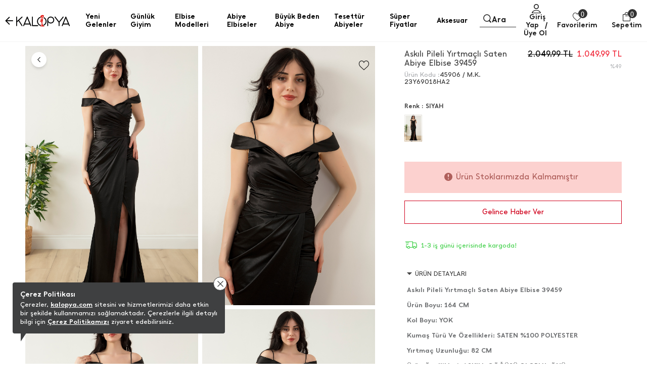

--- FILE ---
content_type: text/html
request_url: https://www.kalopya.com/Library/Cache/Firm/Fr-5500119-1/100000113/view_100000113_Header_TR.html?v1837
body_size: 6521
content:
<meta charset="utf8"/>


<header CD="setHeader" class="module-1000011 module-default-container D2681" DESIGN_ID="2681">
    <div class="headerLanguagebar" CD="languageTrue">
        <div class="Container WFULL">
            <div class="row">
                <div class="col-12">
                    <div class="language-list">
                        <div class="language-form">
                            <div  class="country">
                                <img src="https://farktorcdn.com/Library/SystemBox/Upl/69000_e38Lcp4BBv1Y.svg" class="country-flag">
                                <span class="country-name">Türkiye</span>
                            </div>
                        </div>
                    </div>
                </div>
            </div>
        </div>
    </div>
    <div class="headerMenu">
        <div class="Container WFULL">
            
            <div class="row">
                <div class="col-12"> 
                    <div class="header-wrapper desktop">
                        <div class="header-left">
                            <span class="Icon goBackButton ifa-964" style="display:none" onclick="window.history.back()"></span>
                            <button CD="hamburgerMenu" class="hamburger-menu js-nav-toggle">
                                <span class="icon-bar"></span>
                                <span class="icon-bar"></span>
                                <span class="icon-bar"></span>
                                <span class="icon-text">Menü</span>
                            </button>
                            <div class="logo">
                                
                                <a  href="/"  class="logo-link">      
                                    
                                        <img src="https://farktorcdn.com/Library/Upl/5500119/All/Fr-55001192182021114357_logo.svg?V=312202520200044" class="logo-img desktop" alt="Kalopya"/>
                                        <img src="https://farktorcdn.com/Library/Upl/5500119/All/Fr-55001192182021114403_logo.svg?V=312202520200044" class="logo-img mobile" alt="Kalopya"/>
                                    
                                </a>
                            </div>  
                        </div> 
                        <div class="header-center">
                            
<div class="header-menu-container XT1 XT2 XT4" data-lang="TR" style="; background-color: #fff; border-top-style: solid; border-top-width: 0px; border-top-color: transparent; border-bottom-style: solid; border-bottom-width: 0px; border-bottom-color: transparent;">
	<div class="menu-container" style="">
		<ul class="nav-menu XT47 alignLeft">
			
			<li class="nav-list TR dropdown-hover "  DATA_ID="35060" LINK_TYPE="7" TYPE="0">
				<a  href="/yeni-gelenler"  NavID="35060" class="Hv1 nav-link allCategoryPop SubNav-IMG SubNav1 XT7 XT9 XT10 XT6 XT7 XT8 XT10 XT12 XT14 XT48 XT49 XT53" img2="https://farktorcdn.com/Library/Upl/5500119/All/Fr-550011928102025150200_yenigelenler.jpg" n="35060" img2URL=" href="/yeni-gelenler" " style=";color:#000;font-family:inherit;font-size:14px; justify-content: left; border-left-style: solid; border-left-width: 0; border-left-color: transparent; border-right-style: solid; border-right-width: 0; border-right-color: transparent; background-color: transparent; border-radius: 2px 2px 2px 2px; margin: 6px 6px 6px 6px;font-weight:bold;font-style:normal;text-decoration:none">
					<span class="icon-ifa XT11 XT35060-5 XT35060-6 XT35060-7 XT35060-8" style="font-size: 14px; color: ; order: 0;">
						
					</span>                    	
					<span class="icon-text" LANG="TR" n1_ID="35060" n1_NAME="Yeni Gelenler">Yeni Gelenler</span>						  
					<div class="line-animaniton"></div>
					
					<span class="icon-menu-arrow ifa-119"></span>  
					                 	
					<!--<span class="icon-arrow-up ifa-109"></span>-->
					
					<!--<span class="icon-arrow-down ifa-110"></span>-->
					
				</a>
				
						<div class="menu-dropdown-container XT16 XT19 XT50 colLeft HizacolLeft" NavID="35060" style="padding-top: ">
							<div class="dropdown-body XT18 XT20 XT21 XT22 XT23 XT24 XT25 XT51" NavID="35060" style="background-color: #fff; border-top-style: solid; border-top-width: 0px; border-top-color: transparent; border-bottom-style: solid; border-bottom-width: 0px; border-bottom-color: transparent; border-left-style: solid; border-left-width: 0px; border-left-color: transparent; border-right-style: solid; border-right-width: 0px; border-right-color: transparent; font-weight: bold; border-radius: 0px 0px 0px 0px">
								<div class="Container WFULL">	
									<div class="sub-container S0 XT42" DATA_ID="35060" topNavID="35060" style="padding: 9px 9px 9px 9px;">								
										
										
										<div id="recordsArray_54624" class="dropdown-sub  XT41 XT54624-10 XT44 XT45 XT46 Sub0 SubType_0 nn35060" topNavID="54624" DATA_ID="54624" LINK_TYPE="1" TYPE="1" style=";background-color:transparent;padding:9px 0px 9px 0px ;border-bottom-style: solid; border-bottom-width: 0px; border-bottom-color: transparent; border-left-style: solid; border-left-width: 0px; border-left-color: transparent; border-right-style: solid; border-right-width: 0px; border-right-color: transparent; position:relative;">  
											
											<a  href="/yeni-gelenler"  NavID="54624" class="Hv2 sub-menu-header  XT28 XT56 XT27 XT54624-11 XT43 XT54" style=";color:#000;font-family:inherit;font-size:14px; border-top-style: solid; border-top-width: 0px; border-top-color: transparent;font-weight:bold;font-style:normal;text-decoration:none;background-color:transparent">
												<span  class="icon-text" LANG="TR" n2_ID="54624" n2_NAME="Yeni Gelenler">Yeni Gelenler</span>
												<span class="icon-badge XT57 XT54624-5 XT54624-6 XT54624-7 XT54624-8" style="font-size: 14px; color: ; order: 0;">
													
												</span>
											</a>                              
											<ul class="sub-menu-body" DATA_ID="54624">
												
											</ul>
											      
										</div>
										  
									</div>                              
								</div>
							</div>
						</div>
					
			</li>
			
			<li class="nav-list TR dropdown-hover "  DATA_ID="39863" LINK_TYPE="7" TYPE="0">
				<a  href="/kadin-gunluk-giyim"  NavID="39863" class="Hv1 nav-link allCategoryPop SubNav-IMG SubNav1 XT7 XT9 XT10 XT6 XT7 XT8 XT10 XT12 XT14 XT48 XT49 XT53" img2="https://farktorcdn.com/Library/Upl/5500119/All/Fr-550011928102025150417_gunlukgiyim.jpg" n="39863" img2URL=" href="/kadin-gunluk-giyim" " style=";color:#000;font-family:inherit;font-size:14px; justify-content: left; border-left-style: solid; border-left-width: 0; border-left-color: transparent; border-right-style: solid; border-right-width: 0; border-right-color: transparent; background-color: transparent; border-radius: 2px 2px 2px 2px; margin: 6px 6px 6px 6px;font-weight:bold;font-style:normal;text-decoration:none">
					<span class="icon-ifa XT11 XT39863-5 XT39863-6 XT39863-7 XT39863-8" style="font-size: 14px; color: ; order: 0;">
						
					</span>                    	
					<span class="icon-text" LANG="TR" n1_ID="39863" n1_NAME="Günlük Giyim">Günlük Giyim</span>						  
					<div class="line-animaniton"></div>
					
					<span class="icon-menu-arrow ifa-119"></span>  
					                 	
					<!--<span class="icon-arrow-up ifa-109"></span>-->
					
					<!--<span class="icon-arrow-down ifa-110"></span>-->
					
				</a>
				
						<div class="menu-dropdown-container XT16 XT19 XT50 colLeft HizacolLeft" NavID="39863" style="padding-top: ">
							<div class="dropdown-body XT18 XT20 XT21 XT22 XT23 XT24 XT25 XT51" NavID="39863" style="background-color: #fff; border-top-style: solid; border-top-width: 0px; border-top-color: transparent; border-bottom-style: solid; border-bottom-width: 0px; border-bottom-color: transparent; border-left-style: solid; border-left-width: 0px; border-left-color: transparent; border-right-style: solid; border-right-width: 0px; border-right-color: transparent; font-weight: bold; border-radius: 0px 0px 0px 0px">
								<div class="Container WFULL">	
									<div class="sub-container S0 XT42" DATA_ID="39863" topNavID="39863" style="padding: 9px 9px 9px 9px;">								
										
										
										<div id="recordsArray_39867" class="dropdown-sub  XT41 XT39867-10 XT44 XT45 XT46 Sub2 SubType_0 nn39863" topNavID="39867" DATA_ID="39867" LINK_TYPE="7" TYPE="1" style=";background-color:transparent;padding:9px 0px 9px 0px ;border-bottom-style: solid; border-bottom-width: 0px; border-bottom-color: transparent; border-left-style: solid; border-left-width: 0px; border-left-color: transparent; border-right-style: solid; border-right-width: 0px; border-right-color: transparent; position:relative;">  
											
											<a  href="/gunluk-giyim"  NavID="39867" class="Hv2 sub-menu-header  XT28 XT56 XT27 XT39867-11 XT43 XT54" style=";color:#000;font-family:inherit;font-size:14px; border-top-style: solid; border-top-width: 0px; border-top-color: transparent;font-weight:bold;font-style:normal;text-decoration:none;background-color:transparent">
												<span  class="icon-text" LANG="TR" n2_ID="39867" n2_NAME="Günlük Giyim">Günlük Giyim</span>
												<span class="icon-badge XT57 XT39867-5 XT39867-6 XT39867-7 XT39867-8" style="font-size: 14px; color: ; order: 0;">
													
												</span>
											</a>                              
											<ul class="sub-menu-body" DATA_ID="39867">
												
												<li class="dropdown-li" id="recordsArray_40514">
													
													<a  href="/elbisee"  NavID="40514" n3_LINK_TYPE="7" n3_SEO_URL="elbisee" class="Hv3 allCategorySubPop SubPop40514 XT29 XT37 XT38 XT52  XT35 XT26 XT34 XT40514-11" DATA_ID="40514" LINK_TYPE="7" TYPE="2"  style=";color:#000;font-family:inherit;font-size:14px; border-bottom-style: solid; border-bottom-width: 0; border-bottom-color: transparent;font-weight:normal;font-style:normal;text-decoration:none;background-color:transparent;">
														<span class="icon-text" LANG="TR" n3_ID="40514" n3_NAME="Elbise">Elbise</span>                                                	
														<span class="icon-badge XT39 XT40514-5 XT40514-6 XT40514-7 XT40514-8" style="font-size: 14px; color: ; order: 0;">
															
														</span> 
														
															<span class="icon-image XT39" style="display:none"><img src="https://farktorcdn.com/Library/Upl/5500119/All/Fr-55001192262020132421_fr-55001193052020134159_7-triko.jpg"></span>                                              	
														
													</a>                       
													                    
												</li>
												
												<li class="dropdown-li" id="recordsArray_41417">
													
													<a  href="/kadin-triko-elbise"  NavID="41417" n3_LINK_TYPE="7" n3_SEO_URL="kadin-triko-elbise" class="Hv3 allCategorySubPop SubPop41417 XT29 XT37 XT38 XT52  XT35 XT26 XT34 XT41417-11" DATA_ID="41417" LINK_TYPE="7" TYPE="2"  style=";color:#000;font-family:inherit;font-size:14px; border-bottom-style: solid; border-bottom-width: 0; border-bottom-color: transparent;font-weight:normal;font-style:normal;text-decoration:none;background-color:transparent;">
														<span class="icon-text" LANG="TR" n3_ID="41417" n3_NAME="Triko Elbise ">Triko Elbise </span>                                                	
														<span class="icon-badge XT39 XT41417-5 XT41417-6 XT41417-7 XT41417-8" style="font-size: 14px; color: ; order: 0;">
															
														</span> 
														
															<span class="icon-image XT39" style="display:none"><img src="https://farktorcdn.com/Library/Upl/5500119/All/Fr-550011910112020160059_trikoelbise.jpg"></span>                                              	
														
													</a>                       
													                    
												</li>
												
												<li class="dropdown-li" id="recordsArray_41390">
													
													<a  href="/kadin-triko"  NavID="41390" n3_LINK_TYPE="7" n3_SEO_URL="kadin-triko" class="Hv3 allCategorySubPop SubPop41390 XT29 XT37 XT38 XT52  XT35 XT26 XT34 XT41390-11" DATA_ID="41390" LINK_TYPE="7" TYPE="2"  style=";color:#000;font-family:inherit;font-size:14px; border-bottom-style: solid; border-bottom-width: 0; border-bottom-color: transparent;font-weight:normal;font-style:normal;text-decoration:none;background-color:transparent;">
														<span class="icon-text" LANG="TR" n3_ID="41390" n3_NAME="Triko">Triko</span>                                                	
														<span class="icon-badge XT39 XT41390-5 XT41390-6 XT41390-7 XT41390-8" style="font-size: 14px; color: ; order: 0;">
															
														</span> 
														
															<span class="icon-image XT39" style="display:none"><img src="https://farktorcdn.com/Library/Upl/5500119/All/Fr-550011910112020160011_triko.jpg"></span>                                              	
														
													</a>                       
													                    
												</li>
												
												<li class="dropdown-li" id="recordsArray_41391">
													
													<a  href="/kadin-ceket"  NavID="41391" n3_LINK_TYPE="7" n3_SEO_URL="kadin-ceket" class="Hv3 allCategorySubPop SubPop41391 XT29 XT37 XT38 XT52  XT35 XT26 XT34 XT41391-11" DATA_ID="41391" LINK_TYPE="7" TYPE="2"  style=";color:#000;font-family:inherit;font-size:14px; border-bottom-style: solid; border-bottom-width: 0; border-bottom-color: transparent;font-weight:normal;font-style:normal;text-decoration:none;background-color:transparent;">
														<span class="icon-text" LANG="TR" n3_ID="41391" n3_NAME="Ceket">Ceket</span>                                                	
														<span class="icon-badge XT39 XT41391-5 XT41391-6 XT41391-7 XT41391-8" style="font-size: 14px; color: ; order: 0;">
															
														</span> 
														
															<span class="icon-image XT39" style="display:none"><img src="https://farktorcdn.com/Library/Upl/5500119/All/Fr-550011910112020160026_ceket.jpg"></span>                                              	
														
													</a>                       
													                    
												</li>
												
												<li class="dropdown-li" id="recordsArray_41723">
													
													<a  href="/kadin-mont-kaban"  NavID="41723" n3_LINK_TYPE="7" n3_SEO_URL="kadin-mont-kaban" class="Hv3 allCategorySubPop SubPop41723 XT29 XT37 XT38 XT52  XT35 XT26 XT34 XT41723-11" DATA_ID="41723" LINK_TYPE="7" TYPE="2"  style=";color:#000;font-family:inherit;font-size:14px; border-bottom-style: solid; border-bottom-width: 0; border-bottom-color: transparent;font-weight:normal;font-style:normal;text-decoration:none;background-color:transparent;">
														<span class="icon-text" LANG="TR" n3_ID="41723" n3_NAME="Mont & Kaban">Mont & Kaban</span>                                                	
														<span class="icon-badge XT39 XT41723-5 XT41723-6 XT41723-7 XT41723-8" style="font-size: 14px; color: ; order: 0;">
															
														</span> 
														
													</a>                       
													                    
												</li>
												
												<li class="dropdown-li" id="recordsArray_41393">
													
													<a  href="/kadin-sweatshirt"  NavID="41393" n3_LINK_TYPE="7" n3_SEO_URL="kadin-sweatshirt" class="Hv3 allCategorySubPop SubPop41393 XT29 XT37 XT38 XT52  XT35 XT26 XT34 XT41393-11" DATA_ID="41393" LINK_TYPE="7" TYPE="2"  style=";color:#000;font-family:inherit;font-size:14px; border-bottom-style: solid; border-bottom-width: 0; border-bottom-color: transparent;font-weight:normal;font-style:normal;text-decoration:none;background-color:transparent;">
														<span class="icon-text" LANG="TR" n3_ID="41393" n3_NAME="Sweatshirt">Sweatshirt</span>                                                	
														<span class="icon-badge XT39 XT41393-5 XT41393-6 XT41393-7 XT41393-8" style="font-size: 14px; color: ; order: 0;">
															
														</span> 
														
															<span class="icon-image XT39" style="display:none"><img src="https://farktorcdn.com/Library/Upl/5500119/All/Fr-550011910112020155906_sweat.jpg"></span>                                              	
														
													</a>                       
													                    
												</li>
												
												<li class="dropdown-li" id="recordsArray_39926">
													
													<a  href="/kadin-gomlek"  NavID="39926" n3_LINK_TYPE="7" n3_SEO_URL="kadin-gomlek" class="Hv3 allCategorySubPop SubPop39926 XT29 XT37 XT38 XT52  XT35 XT26 XT34 XT39926-11" DATA_ID="39926" LINK_TYPE="7" TYPE="2"  style=";color:#000;font-family:inherit;font-size:14px; border-bottom-style: solid; border-bottom-width: 0; border-bottom-color: transparent;font-weight:normal;font-style:normal;text-decoration:none;background-color:transparent;">
														<span class="icon-text" LANG="TR" n3_ID="39926" n3_NAME="Gömlek">Gömlek</span>                                                	
														<span class="icon-badge XT39 XT39926-5 XT39926-6 XT39926-7 XT39926-8" style="font-size: 14px; color: ; order: 0;">
															
														</span> 
														
															<span class="icon-image XT39" style="display:none"><img src="https://farktorcdn.com/Library/Upl/5500119/All/Fr-55001193052020134045_4-gomlek.jpg"></span>                                              	
														
													</a>                       
													                    
												</li>
												
												<li class="dropdown-li" id="recordsArray_41392">
													
													<a  href="/kadin-takim"  NavID="41392" n3_LINK_TYPE="7" n3_SEO_URL="kadin-takim" class="Hv3 allCategorySubPop SubPop41392 XT29 XT37 XT38 XT52  XT35 XT26 XT34 XT41392-11" DATA_ID="41392" LINK_TYPE="7" TYPE="2"  style=";color:#000;font-family:inherit;font-size:14px; border-bottom-style: solid; border-bottom-width: 0; border-bottom-color: transparent;font-weight:normal;font-style:normal;text-decoration:none;background-color:transparent;">
														<span class="icon-text" LANG="TR" n3_ID="41392" n3_NAME="Takım">Takım</span>                                                	
														<span class="icon-badge XT39 XT41392-5 XT41392-6 XT41392-7 XT41392-8" style="font-size: 14px; color: ; order: 0;">
															
														</span> 
														
															<span class="icon-image XT39" style="display:none"><img src="https://farktorcdn.com/Library/Upl/5500119/All/Fr-550011910112020160040_takim.jpg"></span>                                              	
														
													</a>                       
													                    
												</li>
												
												<li class="dropdown-li" id="recordsArray_40129">
													
													<a  href="/esofman-alti-ve-takimi"  NavID="40129" n3_LINK_TYPE="7" n3_SEO_URL="esofman-alti-ve-takimi" class="Hv3 allCategorySubPop SubPop40129 XT29 XT37 XT38 XT52  XT35 XT26 XT34 XT40129-11" DATA_ID="40129" LINK_TYPE="7" TYPE="2"  style=";color:#000;font-family:inherit;font-size:14px; border-bottom-style: solid; border-bottom-width: 0; border-bottom-color: transparent;font-weight:normal;font-style:normal;text-decoration:none;background-color:transparent;">
														<span class="icon-text" LANG="TR" n3_ID="40129" n3_NAME="Eşofman Altı ve Takımı">Eşofman Altı ve Takımı</span>                                                	
														<span class="icon-badge XT39 XT40129-5 XT40129-6 XT40129-7 XT40129-8" style="font-size: 14px; color: ; order: 0;">
															
														</span> 
														
															<span class="icon-image XT39" style="display:none"><img src="https://farktorcdn.com/Library/Upl/5500119/All/Fr-55001193052020134117_5-esofman.jpg"></span>                                              	
														
													</a>                       
													                    
												</li>
												
												<li class="dropdown-li" id="recordsArray_40420">
													
													<a  href="/kadin-tayt"  NavID="40420" n3_LINK_TYPE="7" n3_SEO_URL="kadin-tayt" class="Hv3 allCategorySubPop SubPop40420 XT29 XT37 XT38 XT52  XT35 XT26 XT34 XT40420-11" DATA_ID="40420" LINK_TYPE="7" TYPE="2"  style=";color:#000;font-family:inherit;font-size:14px; border-bottom-style: solid; border-bottom-width: 0; border-bottom-color: transparent;font-weight:normal;font-style:normal;text-decoration:none;background-color:transparent;">
														<span class="icon-text" LANG="TR" n3_ID="40420" n3_NAME="Tayt">Tayt</span>                                                	
														<span class="icon-badge XT39 XT40420-5 XT40420-6 XT40420-7 XT40420-8" style="font-size: 14px; color: ; order: 0;">
															
														</span> 
														
															<span class="icon-image XT39" style="display:none"><img src="https://farktorcdn.com/Library/Upl/5500119/All/Fr-55001191662020151640_tayt.jpg"></span>                                              	
														
													</a>                       
													                    
												</li>
												
												<li class="dropdown-li" id="recordsArray_39869">
													
													<a  href="/kadin-pantolon"  NavID="39869" n3_LINK_TYPE="7" n3_SEO_URL="kadin-pantolon" class="Hv3 allCategorySubPop SubPop39869 XT29 XT37 XT38 XT52  XT35 XT26 XT34 XT39869-11" DATA_ID="39869" LINK_TYPE="7" TYPE="2"  style=";color:#000;font-family:inherit;font-size:14px; border-bottom-style: solid; border-bottom-width: 0; border-bottom-color: transparent;font-weight:normal;font-style:normal;text-decoration:none;background-color:transparent;">
														<span class="icon-text" LANG="TR" n3_ID="39869" n3_NAME="Pantolon">Pantolon</span>                                                	
														<span class="icon-badge XT39 XT39869-5 XT39869-6 XT39869-7 XT39869-8" style="font-size: 14px; color: ; order: 0;">
															
														</span> 
														
															<span class="icon-image XT39" style="display:none"><img src="https://farktorcdn.com/Library/Upl/5500119/All/Fr-55001193052020134033_3-pantolon.jpg"></span>                                              	
														
													</a>                       
													                    
												</li>
												
												<li class="dropdown-li" id="recordsArray_39998">
													
													<a  href="/kadin-etek"  NavID="39998" n3_LINK_TYPE="7" n3_SEO_URL="kadin-etek" class="Hv3 allCategorySubPop SubPop39998 XT29 XT37 XT38 XT52  XT35 XT26 XT34 XT39998-11" DATA_ID="39998" LINK_TYPE="7" TYPE="2"  style=";color:#000;font-family:inherit;font-size:14px; border-bottom-style: solid; border-bottom-width: 0; border-bottom-color: transparent;font-weight:normal;font-style:normal;text-decoration:none;background-color:transparent;">
														<span class="icon-text" LANG="TR" n3_ID="39998" n3_NAME="Etek">Etek</span>                                                	
														<span class="icon-badge XT39 XT39998-5 XT39998-6 XT39998-7 XT39998-8" style="font-size: 14px; color: ; order: 0;">
															
														</span> 
														
															<span class="icon-image XT39" style="display:none"><img src="https://farktorcdn.com/Library/Upl/5500119/All/Fr-55001193052020134022_2-etek.jpg"></span>                                              	
														
													</a>                       
													                    
												</li>
												
												<li class="dropdown-li" id="recordsArray_39870">
													
													<a  href="/kadin-tulum"  NavID="39870" n3_LINK_TYPE="7" n3_SEO_URL="kadin-tulum" class="Hv3 allCategorySubPop SubPop39870 XT29 XT37 XT38 XT52  XT35 XT26 XT34 XT39870-11" DATA_ID="39870" LINK_TYPE="7" TYPE="2"  style=";color:#000;font-family:inherit;font-size:14px; border-bottom-style: solid; border-bottom-width: 0; border-bottom-color: transparent;font-weight:normal;font-style:normal;text-decoration:none;background-color:transparent;">
														<span class="icon-text" LANG="TR" n3_ID="39870" n3_NAME="Tulum">Tulum</span>                                                	
														<span class="icon-badge XT39 XT39870-5 XT39870-6 XT39870-7 XT39870-8" style="font-size: 14px; color: ; order: 0;">
															
														</span> 
														
															<span class="icon-image XT39" style="display:none"><img src="https://farktorcdn.com/Library/Upl/5500119/All/Fr-55001193052020134133_6-tulum.jpg"></span>                                              	
														
													</a>                       
													                    
												</li>
												
												<li class="dropdown-li" id="recordsArray_41427">
													
													<a  href="/kadin-bluz"  NavID="41427" n3_LINK_TYPE="7" n3_SEO_URL="kadin-bluz" class="Hv3 allCategorySubPop SubPop41427 XT29 XT37 XT38 XT52  XT35 XT26 XT34 XT41427-11" DATA_ID="41427" LINK_TYPE="7" TYPE="2"  style=";color:#000;font-family:inherit;font-size:14px; border-bottom-style: solid; border-bottom-width: 0; border-bottom-color: transparent;font-weight:normal;font-style:normal;text-decoration:none;background-color:transparent;">
														<span class="icon-text" LANG="TR" n3_ID="41427" n3_NAME="Bluz">Bluz</span>                                                	
														<span class="icon-badge XT39 XT41427-5 XT41427-6 XT41427-7 XT41427-8" style="font-size: 14px; color: ; order: 0;">
															
														</span> 
														
															<span class="icon-image XT39" style="display:none"><img src="https://farktorcdn.com/Library/Upl/5500119/All/Fr-550011910112020155727_bluz.jpg"></span>                                              	
														
													</a>                       
													                    
												</li>
												
												<li class="dropdown-li" id="recordsArray_39868">
													
													<a  href="/t-shirt"  NavID="39868" n3_LINK_TYPE="7" n3_SEO_URL="t-shirt" class="Hv3 allCategorySubPop SubPop39868 XT29 XT37 XT38 XT52  XT35 XT26 XT34 XT39868-11" DATA_ID="39868" LINK_TYPE="7" TYPE="2"  style=";color:#000;font-family:inherit;font-size:14px; border-bottom-style: solid; border-bottom-width: 0; border-bottom-color: transparent;font-weight:normal;font-style:normal;text-decoration:none;background-color:transparent;">
														<span class="icon-text" LANG="TR" n3_ID="39868" n3_NAME="T-Shirt">T-Shirt</span>                                                	
														<span class="icon-badge XT39 XT39868-5 XT39868-6 XT39868-7 XT39868-8" style="font-size: 14px; color: ; order: 0;">
															
														</span> 
														
															<span class="icon-image XT39" style="display:none"><img src="https://farktorcdn.com/Library/Upl/5500119/All/Fr-55001193052020134010_1-bluz.jpg"></span>                                              	
														
													</a>                       
													                    
												</li>
												
												<li class="dropdown-li" id="recordsArray_41428">
													
													<a  href="/kadin-atlet"  NavID="41428" n3_LINK_TYPE="7" n3_SEO_URL="kadin-atlet" class="Hv3 allCategorySubPop SubPop41428 XT29 XT37 XT38 XT52  XT35 XT26 XT34 XT41428-11" DATA_ID="41428" LINK_TYPE="7" TYPE="2"  style=";color:#000;font-family:inherit;font-size:14px; border-bottom-style: solid; border-bottom-width: 0; border-bottom-color: transparent;font-weight:normal;font-style:normal;text-decoration:none;background-color:transparent;">
														<span class="icon-text" LANG="TR" n3_ID="41428" n3_NAME="Atlet">Atlet</span>                                                	
														<span class="icon-badge XT39 XT41428-5 XT41428-6 XT41428-7 XT41428-8" style="font-size: 14px; color: ; order: 0;">
															
														</span> 
														
															<span class="icon-image XT39" style="display:none"><img src="https://farktorcdn.com/Library/Upl/5500119/All/Fr-550011910112020155853_atlet.jpg"></span>                                              	
														
													</a>                       
													                    
												</li>
												
												<li class="dropdown-li" id="recordsArray_40419">
													
													<a  href="/kadin-sort"  NavID="40419" n3_LINK_TYPE="7" n3_SEO_URL="kadin-sort" class="Hv3 allCategorySubPop SubPop40419 XT29 XT37 XT38 XT52  XT35 XT26 XT34 XT40419-11" DATA_ID="40419" LINK_TYPE="7" TYPE="2"  style=";color:#000;font-family:inherit;font-size:14px; border-bottom-style: solid; border-bottom-width: 0; border-bottom-color: transparent;font-weight:normal;font-style:normal;text-decoration:none;background-color:transparent;">
														<span class="icon-text" LANG="TR" n3_ID="40419" n3_NAME="Şort">Şort</span>                                                	
														<span class="icon-badge XT39 XT40419-5 XT40419-6 XT40419-7 XT40419-8" style="font-size: 14px; color: ; order: 0;">
															
														</span> 
														
															<span class="icon-image XT39" style="display:none"><img src="https://farktorcdn.com/Library/Upl/5500119/All/Fr-55001191662020151628_sort.jpg"></span>                                              	
														
													</a>                       
													                    
												</li>
												
											</ul>
											      
										</div>
										
										<div id="recordsArray_40334" class="dropdown-sub  XT41 XT40334-10 XT44 XT45 XT46 Sub3 SubType_1 nn39863" topNavID="40334" DATA_ID="40334" LINK_TYPE="0" TYPE="1" style=";background-color:transparent;padding:9px 0px 9px 0px ;border-bottom-style: solid; border-bottom-width: 0px; border-bottom-color: transparent; border-left-style: solid; border-left-width: 0px; border-left-color: transparent; border-right-style: solid; border-right-width: 0px; border-right-color: transparent; position:relative;">  
											
											<div class="dropdown-theme Sub3" NavID="40334" Module_ID="71013" Design_ID="7411" Sub_WEIGHT="3">
												


<style>
.header-menu-container section.module-71013{width: 100%;display: block;position: relative;padding: 9px 0;}
.header-menu-container section.module-71013 .carousel-container{display: flex;justify-content: center;align-items: center;}
.header-menu-container section.module-71013 .carousel-container .carousel-link{display: flex;flex: 1;flex-direction: column;align-items: center;margin: 0 9px;text-align: center;}
.header-menu-container section.module-71013 .carousel-container .carousel-link .item-img{width: 100%;border: 1px solid transparent; transition: .5s;border-radius: 3px}
.header-menu-container section.module-71013 .carousel-container .carousel-link .item-title{font-size: 14px;color: #f00;margin-top: 8px;transition: .5s;font-weight: 900;}
.header-menu-container section.module-71013 .carousel-container .carousel-link:hover .item-title{color: #f00 !important; text-decoration: underline !important;}
</style>



<div class="dsg_7411">
    <section class="module-71013">
        <div class="carousel-container">
			 
            <a  href="/kadin-atlet"  class="carousel-link">
                <img xsrc="https://farktorcdn.com/Library/Upl/5500119/All/Fr-55001192752023102520_1-atlet.jpg" class="item-img">
                <h4 class="item-title ST2" style="color: rgba(0, 0, 0, 1);">ATLET</h4>
            </a>
            
            <a  href="/elbisee"  class="carousel-link">
                <img xsrc="https://farktorcdn.com/Library/Upl/5500119/All/Fr-55001193062025235720_elbise.jpg" class="item-img">
                <h4 class="item-title ST2" style="color: rgba(0, 0, 0, 1);">ELBİSE</h4>
            </a>
            
            <a  href="/t-shirt"  class="carousel-link">
                <img xsrc="https://farktorcdn.com/Library/Upl/5500119/All/Fr-55001192752023102612_3.jpg" class="item-img">
                <h4 class="item-title ST2" style="color: rgba(0, 0, 0, 1);">T-SHIRT</h4>
            </a>
            
        </div>
    </section>
</div>
                                        
											</div>
											      
										</div>
										  
									</div>                              
								</div>
							</div>
						</div>
					
			</li>
			
			<li class="nav-list TR dropdown-hover "  DATA_ID="38308" LINK_TYPE="7" TYPE="0">
				<a  href="/elbise-modelleri"  NavID="38308" class="Hv1 nav-link allCategoryPop SubNav-IMG SubNav1 XT7 XT9 XT10 XT6 XT7 XT8 XT10 XT12 XT14 XT48 XT49 XT53" img2="https://farktorcdn.com/Library/Upl/5500119/All/Fr-550011928102025150224_elbisemodelleri.jpg" n="38308" img2URL=" href="/elbise-modelleri" " style=";color:#000;font-family:inherit;font-size:14px; justify-content: left; border-left-style: solid; border-left-width: 0; border-left-color: transparent; border-right-style: solid; border-right-width: 0; border-right-color: transparent; background-color: transparent; border-radius: 2px 2px 2px 2px; margin: 6px 6px 6px 6px;font-weight:bold;font-style:normal;text-decoration:none">
					<span class="icon-ifa XT11 XT38308-5 XT38308-6 XT38308-7 XT38308-8" style="font-size: 14px; color: ; order: 0;">
						
					</span>                    	
					<span class="icon-text" LANG="TR" n1_ID="38308" n1_NAME="Elbise Modelleri">Elbise Modelleri</span>						  
					<div class="line-animaniton"></div>
					
					<span class="icon-menu-arrow ifa-119"></span>  
					                 	
					<!--<span class="icon-arrow-up ifa-109"></span>-->
					
					<!--<span class="icon-arrow-down ifa-110"></span>-->
					
				</a>
				
						<div class="menu-dropdown-container XT16 XT19 XT50 colLeft HizacolLeft" NavID="38308" style="padding-top: ">
							<div class="dropdown-body XT18 XT20 XT21 XT22 XT23 XT24 XT25 XT51" NavID="38308" style="background-color: #fff; border-top-style: solid; border-top-width: 0px; border-top-color: transparent; border-bottom-style: solid; border-bottom-width: 0px; border-bottom-color: transparent; border-left-style: solid; border-left-width: 0px; border-left-color: transparent; border-right-style: solid; border-right-width: 0px; border-right-color: transparent; font-weight: bold; border-radius: 0px 0px 0px 0px">
								<div class="Container WFULL">	
									<div class="sub-container S0 XT42" DATA_ID="38308" topNavID="38308" style="padding: 9px 9px 9px 9px;">								
										
										
										<div id="recordsArray_38311" class="dropdown-sub  XT41 XT38311-10 XT44 XT45 XT46 Sub1 SubType_0 nn38308" topNavID="38311" DATA_ID="38311" LINK_TYPE="7" TYPE="1" style=";background-color:transparent;padding:9px 0px 9px 0px ;border-bottom-style: solid; border-bottom-width: 0px; border-bottom-color: transparent; border-left-style: solid; border-left-width: 0px; border-left-color: transparent; border-right-style: solid; border-right-width: 0px; border-right-color: transparent; position:relative;">  
											
											<a  href="/elbiseler"  NavID="38311" class="Hv2 sub-menu-header  XT28 XT56 XT27 XT38311-11 XT43 XT54" style=";color:#000;font-family:inherit;font-size:14px; border-top-style: solid; border-top-width: 0px; border-top-color: transparent;font-weight:bold;font-style:normal;text-decoration:none;background-color:transparent">
												<span  class="icon-text" LANG="TR" n2_ID="38311" n2_NAME="Elbiseler">Elbiseler</span>
												<span class="icon-badge XT57 XT38311-5 XT38311-6 XT38311-7 XT38311-8" style="font-size: 14px; color: ; order: 0;">
													
												</span>
											</a>                              
											<ul class="sub-menu-body" DATA_ID="38311">
												
												<li class="dropdown-li" id="recordsArray_38312">
													
													<a  href="/nedime-elbiseleri"  NavID="38312" n3_LINK_TYPE="7" n3_SEO_URL="nedime-elbiseleri" class="Hv3 allCategorySubPop SubPop38312 XT29 XT37 XT38 XT52  XT35 XT26 XT34 XT38312-11" DATA_ID="38312" LINK_TYPE="7" TYPE="2"  style=";color:#000;font-family:inherit;font-size:14px; border-bottom-style: solid; border-bottom-width: 0; border-bottom-color: transparent;font-weight:normal;font-style:normal;text-decoration:none;background-color:transparent;">
														<span class="icon-text" LANG="TR" n3_ID="38312" n3_NAME="Nedime Elbiseleri">Nedime Elbiseleri</span>                                                	
														<span class="icon-badge XT39 XT38312-5 XT38312-6 XT38312-7 XT38312-8" style="font-size: 14px; color: ; order: 0;">
															
														</span> 
														
															<span class="icon-image XT39" style="display:none"><img src="https://farktorcdn.com/Library/Upl/5500119/All/Fr-5500119942020131149_1-nedime.jpg"></span>                                              	
														
													</a>                       
													                    
												</li>
												
												<li class="dropdown-li" id="recordsArray_38313">
													
													<a  href="/nikah-elbisesi"  NavID="38313" n3_LINK_TYPE="7" n3_SEO_URL="nikah-elbisesi" class="Hv3 allCategorySubPop SubPop38313 XT29 XT37 XT38 XT52  XT35 XT26 XT34 XT38313-11" DATA_ID="38313" LINK_TYPE="7" TYPE="2"  style=";color:#000;font-family:inherit;font-size:14px; border-bottom-style: solid; border-bottom-width: 0; border-bottom-color: transparent;font-weight:normal;font-style:normal;text-decoration:none;background-color:transparent;">
														<span class="icon-text" LANG="TR" n3_ID="38313" n3_NAME="Nikah Elbiseleri">Nikah Elbiseleri</span>                                                	
														<span class="icon-badge XT39 XT38313-5 XT38313-6 XT38313-7 XT38313-8" style="font-size: 14px; color: ; order: 0;">
															
														</span> 
														
															<span class="icon-image XT39" style="display:none"><img src="https://farktorcdn.com/Library/Upl/5500119/All/Fr-5500119942020131325_2-nikah.jpg"></span>                                              	
														
													</a>                       
													                    
												</li>
												
												<li class="dropdown-li" id="recordsArray_38314">
													
													<a  href="/after-party-elbisesi"  NavID="38314" n3_LINK_TYPE="7" n3_SEO_URL="after-party-elbisesi" class="Hv3 allCategorySubPop SubPop38314 XT29 XT37 XT38 XT52  XT35 XT26 XT34 XT38314-11" DATA_ID="38314" LINK_TYPE="7" TYPE="2"  style=";color:#000;font-family:inherit;font-size:14px; border-bottom-style: solid; border-bottom-width: 0; border-bottom-color: transparent;font-weight:normal;font-style:normal;text-decoration:none;background-color:transparent;">
														<span class="icon-text" LANG="TR" n3_ID="38314" n3_NAME="After Party Elbiseleri">After Party Elbiseleri</span>                                                	
														<span class="icon-badge XT39 XT38314-5 XT38314-6 XT38314-7 XT38314-8" style="font-size: 14px; color: ; order: 0;">
															
														</span> 
														
															<span class="icon-image XT39" style="display:none"><img src="https://farktorcdn.com/Library/Upl/5500119/All/Fr-5500119942020131347_3-after.jpg"></span>                                              	
														
													</a>                       
													                    
												</li>
												
												<li class="dropdown-li" id="recordsArray_38315">
													
													<a  href="/dis-cekim-elbisesi"  NavID="38315" n3_LINK_TYPE="7" n3_SEO_URL="dis-cekim-elbisesi" class="Hv3 allCategorySubPop SubPop38315 XT29 XT37 XT38 XT52  XT35 XT26 XT34 XT38315-11" DATA_ID="38315" LINK_TYPE="7" TYPE="2"  style=";color:#000;font-family:inherit;font-size:14px; border-bottom-style: solid; border-bottom-width: 0; border-bottom-color: transparent;font-weight:normal;font-style:normal;text-decoration:none;background-color:transparent;">
														<span class="icon-text" LANG="TR" n3_ID="38315" n3_NAME="Dış Çekim Elbiseleri">Dış Çekim Elbiseleri</span>                                                	
														<span class="icon-badge XT39 XT38315-5 XT38315-6 XT38315-7 XT38315-8" style="font-size: 14px; color: ; order: 0;">
															
														</span> 
														
															<span class="icon-image XT39" style="display:none"><img src="https://farktorcdn.com/Library/Upl/5500119/All/Fr-5500119942020131413_4-dis-cekim.jpg"></span>                                              	
														
													</a>                       
													                    
												</li>
												
												<li class="dropdown-li" id="recordsArray_38316">
													
													<a  href="/triko-elbise"  NavID="38316" n3_LINK_TYPE="7" n3_SEO_URL="triko-elbise" class="Hv3 allCategorySubPop SubPop38316 XT29 XT37 XT38 XT52  XT35 XT26 XT34 XT38316-11" DATA_ID="38316" LINK_TYPE="7" TYPE="2"  style=";color:#000;font-family:inherit;font-size:14px; border-bottom-style: solid; border-bottom-width: 0; border-bottom-color: transparent;font-weight:normal;font-style:normal;text-decoration:none;background-color:transparent;">
														<span class="icon-text" LANG="TR" n3_ID="38316" n3_NAME="Triko Elbiseler">Triko Elbiseler</span>                                                	
														<span class="icon-badge XT39 XT38316-5 XT38316-6 XT38316-7 XT38316-8" style="font-size: 14px; color: ; order: 0;">
															
														</span> 
														
															<span class="icon-image XT39" style="display:none"><img src="https://farktorcdn.com/Library/Upl/5500119/All/Fr-5500119942020131429_5-triko.jpg"></span>                                              	
														
													</a>                       
													                    
												</li>
												
												<li class="dropdown-li" id="recordsArray_38317">
													
													<a  href="/beyaz-elbiseler"  NavID="38317" n3_LINK_TYPE="7" n3_SEO_URL="beyaz-elbiseler" class="Hv3 allCategorySubPop SubPop38317 XT29 XT37 XT38 XT52  XT35 XT26 XT34 XT38317-11" DATA_ID="38317" LINK_TYPE="7" TYPE="2"  style=";color:#000;font-family:inherit;font-size:14px; border-bottom-style: solid; border-bottom-width: 0; border-bottom-color: transparent;font-weight:normal;font-style:normal;text-decoration:none;background-color:transparent;">
														<span class="icon-text" LANG="TR" n3_ID="38317" n3_NAME="Beyaz Elbiseler">Beyaz Elbiseler</span>                                                	
														<span class="icon-badge XT39 XT38317-5 XT38317-6 XT38317-7 XT38317-8" style="font-size: 14px; color: ; order: 0;">
															
														</span> 
														
															<span class="icon-image XT39" style="display:none"><img src="https://farktorcdn.com/Library/Upl/5500119/All/Fr-5500119942020131454_6-beyaz.jpg"></span>                                              	
														
													</a>                       
													                    
												</li>
												
												<li class="dropdown-li" id="recordsArray_38318">
													
													<a  href="/bekarliga-veda-elbiseleri"  NavID="38318" n3_LINK_TYPE="7" n3_SEO_URL="bekarliga-veda-elbiseleri" class="Hv3 allCategorySubPop SubPop38318 XT29 XT37 XT38 XT52  XT35 XT26 XT34 XT38318-11" DATA_ID="38318" LINK_TYPE="7" TYPE="2"  style=";color:#000;font-family:inherit;font-size:14px; border-bottom-style: solid; border-bottom-width: 0; border-bottom-color: transparent;font-weight:normal;font-style:normal;text-decoration:none;background-color:transparent;">
														<span class="icon-text" LANG="TR" n3_ID="38318" n3_NAME="Bekarlığa Veda Elbiseleri">Bekarlığa Veda Elbiseleri</span>                                                	
														<span class="icon-badge XT39 XT38318-5 XT38318-6 XT38318-7 XT38318-8" style="font-size: 14px; color: ; order: 0;">
															
														</span> 
														
															<span class="icon-image XT39" style="display:none"><img src="https://farktorcdn.com/Library/Upl/5500119/All/Fr-5500119942020131527_7-bekarliga.jpg"></span>                                              	
														
													</a>                       
													                    
												</li>
												
												<li class="dropdown-li" id="recordsArray_38319">
													
													<a  href="/davet-ve-gece-elbiseleri"  NavID="38319" n3_LINK_TYPE="7" n3_SEO_URL="davet-ve-gece-elbiseleri" class="Hv3 allCategorySubPop SubPop38319 XT29 XT37 XT38 XT52  XT35 XT26 XT34 XT38319-11" DATA_ID="38319" LINK_TYPE="7" TYPE="2"  style=";color:#000;font-family:inherit;font-size:14px; border-bottom-style: solid; border-bottom-width: 0; border-bottom-color: transparent;font-weight:normal;font-style:normal;text-decoration:none;background-color:transparent;">
														<span class="icon-text" LANG="TR" n3_ID="38319" n3_NAME="Davet ve Gece Elbiseleri">Davet ve Gece Elbiseleri</span>                                                	
														<span class="icon-badge XT39 XT38319-5 XT38319-6 XT38319-7 XT38319-8" style="font-size: 14px; color: ; order: 0;">
															
														</span> 
														
															<span class="icon-image XT39" style="display:none"><img src="https://farktorcdn.com/Library/Upl/5500119/All/Fr-5500119942020131547_8-davet.jpg"></span>                                              	
														
													</a>                       
													                    
												</li>
												
											</ul>
											      
										</div>
										
										<div id="recordsArray_39669" class="dropdown-sub  XT41 XT39669-10 XT44 XT45 XT46 Sub3 SubType_1 nn38308" topNavID="39669" DATA_ID="39669" LINK_TYPE="0" TYPE="1" style=";background-color:transparent;padding:10px 0px 9px 0px ;border-bottom-style: solid; border-bottom-width: 0px; border-bottom-color: transparent; border-left-style: solid; border-left-width: 0px; border-left-color: transparent; border-right-style: solid; border-right-width: 0px; border-right-color: transparent; position:relative;">  
											
											<div class="dropdown-theme Sub3" NavID="39669" Module_ID="71013" Design_ID="7412" Sub_WEIGHT="3">
												


<style>
.header-menu-container section.module-71013{width: 100%;display: block;position: relative;padding: 9px 0;}
.header-menu-container section.module-71013 .carousel-container{display: flex;justify-content: center;align-items: center;}
.header-menu-container section.module-71013 .carousel-container .carousel-link{display: flex;flex: 1;flex-direction: column;align-items: center;margin: 0 9px;text-align: center;}
.header-menu-container section.module-71013 .carousel-container .carousel-link .item-img{width: 100%;border: 1px solid transparent; transition: .5s;border-radius: 3px}
.header-menu-container section.module-71013 .carousel-container .carousel-link .item-title{font-size: 14px;color: #f00;margin-top: 8px;transition: .5s;font-weight: 900;}
.header-menu-container section.module-71013 .carousel-container .carousel-link:hover .item-title{color: #f00 !important; text-decoration: underline !important;}
</style>



<div class="dsg_7412">
    <section class="module-71013">
        <div class="carousel-container">
			 
            <a  href="/nedime-elbiseleri"  class="carousel-link">
                <img xsrc="https://farktorcdn.com/Library/Upl/5500119/All/Fr-55001193062025235455_nedime.jpg" class="item-img">
                <h4 class="item-title ST2" style="color: rgba(0, 0, 0, 1);">NEDİME ELBİSELERİ</h4>
            </a>
            
            <a  href="/nikah-elbisesi"  class="carousel-link">
                <img xsrc="https://farktorcdn.com/Library/Upl/5500119/All/Fr-55001193062025235507_nikah.jpg" class="item-img">
                <h4 class="item-title ST2" style="color: rgba(0, 0, 0, 1);">NİKAH ELBİSELERİ</h4>
            </a>
            
            <a  href="/davet-ve-gece-elbiseleri"  class="carousel-link">
                <img xsrc="https://farktorcdn.com/Library/Upl/5500119/All/Fr-55001193062025235517_davet.jpg" class="item-img">
                <h4 class="item-title ST2" style="color: rgba(0, 0, 0, 1);">DAVET ELBİSELERİ</h4>
            </a>
            
        </div>
    </section>
</div>
                                        
											</div>
											      
										</div>
										  
									</div>                              
								</div>
							</div>
						</div>
					
			</li>
			
			<li class="nav-list TR dropdown-hover "  DATA_ID="38294" LINK_TYPE="7" TYPE="0">
				<a  href="/abiye-elbise-modelleri"  NavID="38294" class="Hv1 nav-link allCategoryPop SubNav-IMG SubNav1 XT7 XT9 XT10 XT6 XT7 XT8 XT10 XT12 XT14 XT48 XT49 XT53" img2="https://farktorcdn.com/Library/Upl/5500119/All/Fr-550011928102025150253_abiyeelbiseler.jpg" n="38294" img2URL=" href="/abiye-elbise-modelleri" " style=";color:#000;font-family:inherit;font-size:14px; justify-content: left; border-left-style: solid; border-left-width: 0; border-left-color: transparent; border-right-style: solid; border-right-width: 0; border-right-color: transparent; background-color: transparent; border-radius: 2px 2px 2px 2px; margin: 6px 6px 6px 6px;font-weight:bold;font-style:normal;text-decoration:none">
					<span class="icon-ifa XT11 XT38294-5 XT38294-6 XT38294-7 XT38294-8" style="font-size: 14px; color: ; order: 0;">
						
					</span>                    	
					<span class="icon-text" LANG="TR" n1_ID="38294" n1_NAME="Abiye Elbiseler">Abiye Elbiseler</span>						  
					<div class="line-animaniton"></div>
					
					<span class="icon-menu-arrow ifa-119"></span>  
					                 	
					<!--<span class="icon-arrow-up ifa-109"></span>-->
					
					<!--<span class="icon-arrow-down ifa-110"></span>-->
					
				</a>
				
						<div class="menu-dropdown-container XT16 XT19 XT50 colLeft HizacolLeft" NavID="38294" style="padding-top: ">
							<div class="dropdown-body XT18 XT20 XT21 XT22 XT23 XT24 XT25 XT51" NavID="38294" style="background-color: #fff; border-top-style: solid; border-top-width: 0px; border-top-color: transparent; border-bottom-style: solid; border-bottom-width: 0px; border-bottom-color: transparent; border-left-style: solid; border-left-width: 0px; border-left-color: transparent; border-right-style: solid; border-right-width: 0px; border-right-color: transparent; font-weight: bold; border-radius: 0px 0px 0px 0px">
								<div class="Container WFULL">	
									<div class="sub-container S0 XT42" DATA_ID="38294" topNavID="38294" style="padding: 9px 9px 9px 9px;">								
										
										
										<div id="recordsArray_38295" class="dropdown-sub  XT41 XT38295-10 XT44 XT45 XT46 Sub1 SubType_0 nn38294" topNavID="38295" DATA_ID="38295" LINK_TYPE="7" TYPE="1" style=";background-color:transparent;padding:9px 0px 9px 0px ;border-bottom-style: solid; border-bottom-width: 0px; border-bottom-color: transparent; border-left-style: solid; border-left-width: 0px; border-left-color: transparent; border-right-style: solid; border-right-width: 0px; border-right-color: transparent; position:relative;">  
											
											<a  href="/abiye-elbiseler"  NavID="38295" class="Hv2 sub-menu-header  XT28 XT56 XT27 XT38295-11 XT43 XT54" style=";color:#000;font-family:inherit;font-size:14px; border-top-style: solid; border-top-width: 0px; border-top-color: transparent;font-weight:bold;font-style:normal;text-decoration:none;background-color:transparent">
												<span  class="icon-text" LANG="TR" n2_ID="38295" n2_NAME="Abiye Elbiseler">Abiye Elbiseler</span>
												<span class="icon-badge XT57 XT38295-5 XT38295-6 XT38295-7 XT38295-8" style="font-size: 14px; color: ; order: 0;">
													
												</span>
											</a>                              
											<ul class="sub-menu-body" DATA_ID="38295">
												
												<li class="dropdown-li" id="recordsArray_38296">
													
													<a  href="/kisa-abiye-elbiseler"  NavID="38296" n3_LINK_TYPE="7" n3_SEO_URL="kisa-abiye-elbiseler" class="Hv3 allCategorySubPop SubPop38296 XT29 XT37 XT38 XT52  XT35 XT26 XT34 XT38296-11" DATA_ID="38296" LINK_TYPE="7" TYPE="2"  style=";color:#000;font-family:inherit;font-size:14px; border-bottom-style: solid; border-bottom-width: 0; border-bottom-color: transparent;font-weight:normal;font-style:normal;text-decoration:none;background-color:transparent;">
														<span class="icon-text" LANG="TR" n3_ID="38296" n3_NAME="Kısa Abiye Modelleri">Kısa Abiye Modelleri</span>                                                	
														<span class="icon-badge XT39 XT38296-5 XT38296-6 XT38296-7 XT38296-8" style="font-size: 14px; color: ; order: 0;">
															
														</span> 
														
															<span class="icon-image XT39" style="display:none"><img src="https://farktorcdn.com/Library/Upl/5500119/All/Fr-5500119942020130525_1-kisa.jpg"></span>                                              	
														
													</a>                       
													                    
												</li>
												
												<li class="dropdown-li" id="recordsArray_38298">
													
													<a  href="/uzun-abiye-elbiseler"  NavID="38298" n3_LINK_TYPE="7" n3_SEO_URL="uzun-abiye-elbiseler" class="Hv3 allCategorySubPop SubPop38298 XT29 XT37 XT38 XT52  XT35 XT26 XT34 XT38298-11" DATA_ID="38298" LINK_TYPE="7" TYPE="2"  style=";color:#000;font-family:inherit;font-size:14px; border-bottom-style: solid; border-bottom-width: 0; border-bottom-color: transparent;font-weight:normal;font-style:normal;text-decoration:none;background-color:transparent;">
														<span class="icon-text" LANG="TR" n3_ID="38298" n3_NAME="Uzun Abiye Modelleri ">Uzun Abiye Modelleri </span>                                                	
														<span class="icon-badge XT39 XT38298-5 XT38298-6 XT38298-7 XT38298-8" style="font-size: 14px; color: ; order: 0;">
															
														</span> 
														
															<span class="icon-image XT39" style="display:none"><img src="https://farktorcdn.com/Library/Upl/5500119/All/Fr-5500119942020130608_3-uzun.jpg"></span>                                              	
														
													</a>                       
													                    
												</li>
												
												<li class="dropdown-li" id="recordsArray_38297">
													
													<a  href="/midi-abiye-elbiseler"  NavID="38297" n3_LINK_TYPE="7" n3_SEO_URL="midi-abiye-elbiseler" class="Hv3 allCategorySubPop SubPop38297 XT29 XT37 XT38 XT52  XT35 XT26 XT34 XT38297-11" DATA_ID="38297" LINK_TYPE="7" TYPE="2"  style=";color:#000;font-family:inherit;font-size:14px; border-bottom-style: solid; border-bottom-width: 0; border-bottom-color: transparent;font-weight:normal;font-style:normal;text-decoration:none;background-color:transparent;">
														<span class="icon-text" LANG="TR" n3_ID="38297" n3_NAME="Midi Abiye Modelleri">Midi Abiye Modelleri</span>                                                	
														<span class="icon-badge XT39 XT38297-5 XT38297-6 XT38297-7 XT38297-8" style="font-size: 14px; color: ; order: 0;">
															
														</span> 
														
															<span class="icon-image XT39" style="display:none"><img src="https://farktorcdn.com/Library/Upl/5500119/All/Fr-5500119942020130547_2-midi.jpg"></span>                                              	
														
													</a>                       
													                    
												</li>
												
												<li class="dropdown-li" id="recordsArray_38299">
													
													<a  href="/balik-abiye-elbiseler"  NavID="38299" n3_LINK_TYPE="7" n3_SEO_URL="balik-abiye-elbiseler" class="Hv3 allCategorySubPop SubPop38299 XT29 XT37 XT38 XT52  XT35 XT26 XT34 XT38299-11" DATA_ID="38299" LINK_TYPE="7" TYPE="2"  style=";color:#000;font-family:inherit;font-size:14px; border-bottom-style: solid; border-bottom-width: 0; border-bottom-color: transparent;font-weight:normal;font-style:normal;text-decoration:none;background-color:transparent;">
														<span class="icon-text" LANG="TR" n3_ID="38299" n3_NAME="Balık Abiye Modelleri">Balık Abiye Modelleri</span>                                                	
														<span class="icon-badge XT39 XT38299-5 XT38299-6 XT38299-7 XT38299-8" style="font-size: 14px; color: ; order: 0;">
															
														</span> 
														
															<span class="icon-image XT39" style="display:none"><img src="https://farktorcdn.com/Library/Upl/5500119/All/Fr-5500119942020130634_4-balik.jpg"></span>                                              	
														
													</a>                       
													                    
												</li>
												
												<li class="dropdown-li" id="recordsArray_45000">
													
													<a  href="/tulum-abiye-modelleri-"  NavID="45000" n3_LINK_TYPE="7" n3_SEO_URL="tulum-abiye-modelleri-" class="Hv3 allCategorySubPop SubPop45000 XT29 XT37 XT38 XT52  XT35 XT26 XT34 XT45000-11" DATA_ID="45000" LINK_TYPE="7" TYPE="2"  style=";color:#000;font-family:inherit;font-size:14px; border-bottom-style: solid; border-bottom-width: 0; border-bottom-color: transparent;font-weight:normal;font-style:normal;text-decoration:none;background-color:transparent;">
														<span class="icon-text" LANG="TR" n3_ID="45000" n3_NAME="Tulum Abiye Modelleri ">Tulum Abiye Modelleri </span>                                                	
														<span class="icon-badge XT39 XT45000-5 XT45000-6 XT45000-7 XT45000-8" style="font-size: 14px; color: ; order: 0;">
															
														</span> 
														
													</a>                       
													                    
												</li>
												
												<li class="dropdown-li" id="recordsArray_45001">
													
													<a  NavID="45001" n3_LINK_TYPE="0" n3_SEO_URL="" class="Hv3 allCategorySubPop SubPop45001 XT29 XT37 XT38 XT52  XT35 XT26 XT34 XT45001-11" DATA_ID="45001" LINK_TYPE="0" TYPE="2"  style=";color:#000;font-family:inherit;font-size:14px; border-bottom-style: solid; border-bottom-width: 0; border-bottom-color: transparent;font-weight:normal;font-style:normal;text-decoration:none;background-color:transparent;">
														<span class="icon-text" LANG="TR" n3_ID="45001" n3_NAME="Mezuniyet Abiye Modelleri ">Mezuniyet Abiye Modelleri </span>                                                	
														<span class="icon-badge XT39 XT45001-5 XT45001-6 XT45001-7 XT45001-8" style="font-size: 14px; color: ; order: 0;">
															
														</span> 
														
													</a>                       
													                    
												</li>
												
											</ul>
											      
										</div>
										
										<div id="recordsArray_39667" class="dropdown-sub  XT41 XT39667-10 XT44 XT45 XT46 Sub3 SubType_1 nn38294" topNavID="39667" DATA_ID="39667" LINK_TYPE="0" TYPE="1" style=";background-color:transparent;padding:9px 0px 9px 0px ;border-bottom-style: solid; border-bottom-width: 0px; border-bottom-color: transparent; border-left-style: solid; border-left-width: 0px; border-left-color: transparent; border-right-style: solid; border-right-width: 0px; border-right-color: transparent; position:relative;">  
											
											<div class="dropdown-theme Sub3" NavID="39667" Module_ID="71013" Design_ID="7413" Sub_WEIGHT="3">
												


<style>
.header-menu-container section.module-71013{width: 100%;display: block;position: relative;padding: 9px 0;}
.header-menu-container section.module-71013 .carousel-container{display: flex;justify-content: center;align-items: center;}
.header-menu-container section.module-71013 .carousel-container .carousel-link{display: flex;flex: 1;flex-direction: column;align-items: center;margin: 0 9px;text-align: center;}
.header-menu-container section.module-71013 .carousel-container .carousel-link .item-img{width: 100%;border: 1px solid transparent; transition: .5s;border-radius: 3px}
.header-menu-container section.module-71013 .carousel-container .carousel-link .item-title{font-size: 14px;color: #f00;margin-top: 8px;transition: .5s;font-weight: 900;}
.header-menu-container section.module-71013 .carousel-container .carousel-link:hover .item-title{color: #f00 !important; text-decoration: underline !important;}
</style>



<div class="dsg_7413">
    <section class="module-71013">
        <div class="carousel-container">
			 
            <a  href="/kisa-abiye-elbiseler"  class="carousel-link">
                <img xsrc="https://farktorcdn.com/Library/Upl/5500119/All/Fr-55001193062025235618_kisaelbise.jpg" class="item-img">
                <h4 class="item-title ST2" style="color: rgba(0, 0, 0, 1);">KISA ABİYE MODELLERİ</h4>
            </a>
            
            <a  href="/midi-abiye-elbiseler"  class="carousel-link">
                <img xsrc="https://farktorcdn.com/Library/Upl/5500119/All/Fr-55001193062025235629_abiye.jpg" class="item-img">
                <h4 class="item-title ST2" style="color: rgba(0, 0, 0, 1);">MİDİ ABİYE MODELLERİ</h4>
            </a>
            
            <a  href="/uzun-abiye-elbiseler"  class="carousel-link">
                <img xsrc="https://farktorcdn.com/Library/Upl/5500119/All/Fr-55001193062025235639_uzunabiye.jpg" class="item-img">
                <h4 class="item-title ST2" style="color: rgba(0, 0, 0, 1);">UZUN ABİYE MODELLERİ</h4>
            </a>
            
        </div>
    </section>
</div>
                                        
											</div>
											      
										</div>
										  
									</div>                              
								</div>
							</div>
						</div>
					
			</li>
			
			<li class="nav-list TR dropdown-hover "  DATA_ID="44999" LINK_TYPE="7" TYPE="0">
				<a  href="/buyuk-beden-abiye"  NavID="44999" class="Hv1 nav-link allCategoryPop SubNav-IMG SubNav1 XT7 XT9 XT10 XT6 XT7 XT8 XT10 XT12 XT14 XT48 XT49 XT53" img2="https://farktorcdn.com/Library/Upl/5500119/All/Fr-550011928102025154226_buyukbedenabiye.jpg" n="44999" img2URL=" href="/buyuk-beden-abiye" " style=";color:#000;font-family:inherit;font-size:14px; justify-content: left; border-left-style: solid; border-left-width: 0; border-left-color: transparent; border-right-style: solid; border-right-width: 0; border-right-color: transparent; background-color: transparent; border-radius: 2px 2px 2px 2px; margin: 6px 6px 6px 6px;font-weight:bold;font-style:normal;text-decoration:none">
					<span class="icon-ifa XT11 XT44999-5 XT44999-6 XT44999-7 XT44999-8" style="font-size: 14px; color: ; order: 0;">
						
					</span>                    	
					<span class="icon-text" LANG="TR" n1_ID="44999" n1_NAME="Büyük Beden Abiye">Büyük Beden Abiye</span>						  
					<div class="line-animaniton"></div>
					
					<span class="icon-menu-arrow ifa-119"></span>  
					                 	
					<!--<span class="icon-arrow-up ifa-109"></span>-->
					
					<!--<span class="icon-arrow-down ifa-110"></span>-->
					
				</a>
				
						<div class="menu-dropdown-container XT16 XT19 XT50 colLeft HizacolLeft" NavID="44999" style="padding-top: ">
							<div class="dropdown-body XT18 XT20 XT21 XT22 XT23 XT24 XT25 XT51" NavID="44999" style="background-color: #fff; border-top-style: solid; border-top-width: 0px; border-top-color: transparent; border-bottom-style: solid; border-bottom-width: 0px; border-bottom-color: transparent; border-left-style: solid; border-left-width: 0px; border-left-color: transparent; border-right-style: solid; border-right-width: 0px; border-right-color: transparent; font-weight: bold; border-radius: 0px 0px 0px 0px">
								<div class="Container WFULL">	
									<div class="sub-container S0 XT42" DATA_ID="44999" topNavID="44999" style="padding: 9px 9px 9px 9px;">								
										
										
										<div id="recordsArray_54625" class="dropdown-sub  XT41 XT54625-10 XT44 XT45 XT46 Sub0 SubType_0 nn44999" topNavID="54625" DATA_ID="54625" LINK_TYPE="1" TYPE="1" style=";background-color:transparent;padding:9px 0px 9px 0px ;border-bottom-style: solid; border-bottom-width: 0px; border-bottom-color: transparent; border-left-style: solid; border-left-width: 0px; border-left-color: transparent; border-right-style: solid; border-right-width: 0px; border-right-color: transparent; position:relative;">  
											
											<a  href="/buyuk-beden-abiye"  NavID="54625" class="Hv2 sub-menu-header  XT28 XT56 XT27 XT54625-11 XT43 XT54" style=";color:#000;font-family:inherit;font-size:14px; border-top-style: solid; border-top-width: 0px; border-top-color: transparent;font-weight:bold;font-style:normal;text-decoration:none;background-color:transparent">
												<span  class="icon-text" LANG="TR" n2_ID="54625" n2_NAME="Büyük Beden Abiye">Büyük Beden Abiye</span>
												<span class="icon-badge XT57 XT54625-5 XT54625-6 XT54625-7 XT54625-8" style="font-size: 14px; color: ; order: 0;">
													
												</span>
											</a>                              
											<ul class="sub-menu-body" DATA_ID="54625">
												
											</ul>
											      
										</div>
										  
									</div>                              
								</div>
							</div>
						</div>
					
			</li>
			
			<li class="nav-list TR dropdown-hover "  DATA_ID="38307" LINK_TYPE="7" TYPE="0">
				<a  href="/tesettur-abiye-elbiseler"  NavID="38307" class="Hv1 nav-link allCategoryPop SubNav-IMG SubNav1 XT7 XT9 XT10 XT6 XT7 XT8 XT10 XT12 XT14 XT48 XT49 XT53" img2="https://farktorcdn.com/Library/Upl/5500119/All/Fr-550011928102025150325_tesetturabiyeler.jpg" n="38307" img2URL=" href="/tesettur-abiye-elbiseler" " style=";color:#000;font-family:inherit;font-size:14px; justify-content: left; border-left-style: solid; border-left-width: 0; border-left-color: transparent; border-right-style: solid; border-right-width: 0; border-right-color: transparent; background-color: transparent; border-radius: 2px 2px 2px 2px; margin: 6px 6px 6px 6px;font-weight:bold;font-style:normal;text-decoration:none">
					<span class="icon-ifa XT11 XT38307-5 XT38307-6 XT38307-7 XT38307-8" style="font-size: 14px; color: ; order: 0;">
						
					</span>                    	
					<span class="icon-text" LANG="TR" n1_ID="38307" n1_NAME="Tesettür Abiyeler">Tesettür Abiyeler</span>						  
					<div class="line-animaniton"></div>
					
					<span class="icon-menu-arrow ifa-119"></span>  
					                 	
					<!--<span class="icon-arrow-up ifa-109"></span>-->
					
					<!--<span class="icon-arrow-down ifa-110"></span>-->
					
				</a>
				
						<div class="menu-dropdown-container XT16 XT19 XT50 colLeft HizacolLeft" NavID="38307" style="padding-top: ">
							<div class="dropdown-body XT18 XT20 XT21 XT22 XT23 XT24 XT25 XT51" NavID="38307" style="background-color: #fff; border-top-style: solid; border-top-width: 0px; border-top-color: transparent; border-bottom-style: solid; border-bottom-width: 0px; border-bottom-color: transparent; border-left-style: solid; border-left-width: 0px; border-left-color: transparent; border-right-style: solid; border-right-width: 0px; border-right-color: transparent; font-weight: bold; border-radius: 0px 0px 0px 0px">
								<div class="Container WFULL">	
									<div class="sub-container S0 XT42" DATA_ID="38307" topNavID="38307" style="padding: 9px 9px 9px 9px;">								
										
										
										<div id="recordsArray_54626" class="dropdown-sub  XT41 XT54626-10 XT44 XT45 XT46 Sub0 SubType_0 nn38307" topNavID="54626" DATA_ID="54626" LINK_TYPE="1" TYPE="1" style=";background-color:transparent;padding:9px 0px 9px 0px ;border-bottom-style: solid; border-bottom-width: 0px; border-bottom-color: transparent; border-left-style: solid; border-left-width: 0px; border-left-color: transparent; border-right-style: solid; border-right-width: 0px; border-right-color: transparent; position:relative;">  
											
											<a  href="/tesettur-abiye-elbiseler"  NavID="54626" class="Hv2 sub-menu-header  XT28 XT56 XT27 XT54626-11 XT43 XT54" style=";color:#000;font-family:inherit;font-size:14px; border-top-style: solid; border-top-width: 0px; border-top-color: transparent;font-weight:bold;font-style:normal;text-decoration:none;background-color:transparent">
												<span  class="icon-text" LANG="TR" n2_ID="54626" n2_NAME="Tesettür Abiyeler">Tesettür Abiyeler</span>
												<span class="icon-badge XT57 XT54626-5 XT54626-6 XT54626-7 XT54626-8" style="font-size: 14px; color: ; order: 0;">
													
												</span>
											</a>                              
											<ul class="sub-menu-body" DATA_ID="54626">
												
											</ul>
											      
										</div>
										  
									</div>                              
								</div>
							</div>
						</div>
					
			</li>
			
			<li class="nav-list TR dropdown-hover "  DATA_ID="38373" LINK_TYPE="7" TYPE="0">
				<a  href="/super-fiyatlar"  NavID="38373" class="Hv1 nav-link allCategoryPop SubNav-IMG SubNav1 XT7 XT9 XT10 XT6 XT7 XT8 XT10 XT12 XT14 XT48 XT49 XT53" img2="https://farktorcdn.com/Library/Upl/5500119/All/Fr-550011928102025150341_superfiyatlar.jpg" n="38373" img2URL=" href="/super-fiyatlar" " style=";color:#000;font-family:inherit;font-size:14px; justify-content: left; border-left-style: solid; border-left-width: 0; border-left-color: transparent; border-right-style: solid; border-right-width: 0; border-right-color: transparent; background-color: transparent; border-radius: 2px 2px 2px 2px; margin: 6px 6px 6px 6px;font-weight:bold;font-style:normal;text-decoration:none">
					<span class="icon-ifa XT11 XT38373-5 XT38373-6 XT38373-7 XT38373-8" style="font-size: 14px; color: ; order: 0;">
						
					</span>                    	
					<span class="icon-text" LANG="TR" n1_ID="38373" n1_NAME="Süper Fiyatlar">Süper Fiyatlar</span>						  
					<div class="line-animaniton"></div>
					
					<span class="icon-menu-arrow ifa-119"></span>  
					                 	
					<!--<span class="icon-arrow-up ifa-109"></span>-->
					
					<!--<span class="icon-arrow-down ifa-110"></span>-->
					
				</a>
				
						<div class="menu-dropdown-container XT16 XT19 XT50 colLeft HizacolLeft" NavID="38373" style="padding-top: ">
							<div class="dropdown-body XT18 XT20 XT21 XT22 XT23 XT24 XT25 XT51" NavID="38373" style="background-color: #fff; border-top-style: solid; border-top-width: 0px; border-top-color: transparent; border-bottom-style: solid; border-bottom-width: 0px; border-bottom-color: transparent; border-left-style: solid; border-left-width: 0px; border-left-color: transparent; border-right-style: solid; border-right-width: 0px; border-right-color: transparent; font-weight: bold; border-radius: 0px 0px 0px 0px">
								<div class="Container WFULL">	
									<div class="sub-container S0 XT42" DATA_ID="38373" topNavID="38373" style="padding: 9px 9px 9px 9px;">								
										
										
										<div id="recordsArray_54627" class="dropdown-sub  XT41 XT54627-10 XT44 XT45 XT46 Sub0 SubType_0 nn38373" topNavID="54627" DATA_ID="54627" LINK_TYPE="1" TYPE="1" style=";background-color:transparent;padding:9px 0px 9px 0px ;border-bottom-style: solid; border-bottom-width: 0px; border-bottom-color: transparent; border-left-style: solid; border-left-width: 0px; border-left-color: transparent; border-right-style: solid; border-right-width: 0px; border-right-color: transparent; position:relative;">  
											
											<a  href="/super-fiyatlar"  NavID="54627" class="Hv2 sub-menu-header  XT28 XT56 XT27 XT54627-11 XT43 XT54" style=";color:#000;font-family:inherit;font-size:14px; border-top-style: solid; border-top-width: 0px; border-top-color: transparent;font-weight:bold;font-style:normal;text-decoration:none;background-color:transparent">
												<span  class="icon-text" LANG="TR" n2_ID="54627" n2_NAME="Süper Fiyatlar">Süper Fiyatlar</span>
												<span class="icon-badge XT57 XT54627-5 XT54627-6 XT54627-7 XT54627-8" style="font-size: 14px; color: ; order: 0;">
													
												</span>
											</a>                              
											<ul class="sub-menu-body" DATA_ID="54627">
												
											</ul>
											      
										</div>
										  
									</div>                              
								</div>
							</div>
						</div>
					
			</li>
			
			<li class="nav-list TR dropdown-hover "  DATA_ID="41847" LINK_TYPE="7" TYPE="0">
				<a  href="/aksesuar"  NavID="41847" class="Hv1 nav-link allCategoryPop SubNav-IMG SubNav1 XT7 XT9 XT10 XT6 XT7 XT8 XT10 XT12 XT14 XT48 XT49 XT53" img2="https://farktorcdn.com/Library/Upl/5500119/All/Fr-550011928102025150356_aksesuar.jpg" n="41847" img2URL=" href="/aksesuar" " style=";color:#000;font-family:inherit;font-size:14px; justify-content: left; border-left-style: solid; border-left-width: 0; border-left-color: transparent; border-right-style: solid; border-right-width: 0; border-right-color: transparent; background-color: transparent; border-radius: 2px 2px 2px 2px; margin: 6px 6px 6px 6px;font-weight:bold;font-style:normal;text-decoration:none">
					<span class="icon-ifa XT11 XT41847-5 XT41847-6 XT41847-7 XT41847-8" style="font-size: 14px; color: ; order: 0;">
						
					</span>                    	
					<span class="icon-text" LANG="TR" n1_ID="41847" n1_NAME="Aksesuar">Aksesuar</span>						  
					<div class="line-animaniton"></div>
					
					<span class="icon-menu-arrow ifa-119"></span>  
					                 	
					<!--<span class="icon-arrow-up ifa-109"></span>-->
					
					<!--<span class="icon-arrow-down ifa-110"></span>-->
					
				</a>
				
						<div class="menu-dropdown-container XT16 XT19 XT50 colLeft HizacolLeft" NavID="41847" style="padding-top: ">
							<div class="dropdown-body XT18 XT20 XT21 XT22 XT23 XT24 XT25 XT51" NavID="41847" style="background-color: #fff; border-top-style: solid; border-top-width: 0px; border-top-color: transparent; border-bottom-style: solid; border-bottom-width: 0px; border-bottom-color: transparent; border-left-style: solid; border-left-width: 0px; border-left-color: transparent; border-right-style: solid; border-right-width: 0px; border-right-color: transparent; font-weight: bold; border-radius: 0px 0px 0px 0px">
								<div class="Container WFULL">	
									<div class="sub-container S0 XT42" DATA_ID="41847" topNavID="41847" style="padding: 9px 9px 9px 9px;">								
										
										
										<div id="recordsArray_54628" class="dropdown-sub  XT41 XT54628-10 XT44 XT45 XT46 Sub0 SubType_0 nn41847" topNavID="54628" DATA_ID="54628" LINK_TYPE="1" TYPE="1" style=";background-color:transparent;padding:9px 0px 9px 0px ;border-bottom-style: solid; border-bottom-width: 0px; border-bottom-color: transparent; border-left-style: solid; border-left-width: 0px; border-left-color: transparent; border-right-style: solid; border-right-width: 0px; border-right-color: transparent; position:relative;">  
											
											<a  href="/aksesuar"  NavID="54628" class="Hv2 sub-menu-header  XT28 XT56 XT27 XT54628-11 XT43 XT54" style=";color:#000;font-family:inherit;font-size:14px; border-top-style: solid; border-top-width: 0px; border-top-color: transparent;font-weight:bold;font-style:normal;text-decoration:none;background-color:transparent">
												<span  class="icon-text" LANG="TR" n2_ID="54628" n2_NAME="Aksesuar">Aksesuar</span>
												<span class="icon-badge XT57 XT54628-5 XT54628-6 XT54628-7 XT54628-8" style="font-size: 14px; color: ; order: 0;">
													
												</span>
											</a>                              
											<ul class="sub-menu-body" DATA_ID="54628">
												
												<li class="dropdown-li" id="recordsArray_54629">
													
													<a  href="/canta"  NavID="54629" n3_LINK_TYPE="1" n3_SEO_URL="canta" class="Hv3 allCategorySubPop SubPop54629 XT29 XT37 XT38 XT52  XT35 XT26 XT34 XT54629-11" DATA_ID="54629" LINK_TYPE="1" TYPE="2"  style=";color:#000;font-family:inherit;font-size:14px; border-bottom-style: solid; border-bottom-width: 0; border-bottom-color: transparent;font-weight:normal;font-style:normal;text-decoration:none;background-color:transparent;">
														<span class="icon-text" LANG="TR" n3_ID="54629" n3_NAME="Çanta">Çanta</span>                                                	
														<span class="icon-badge XT39 XT54629-5 XT54629-6 XT54629-7 XT54629-8" style="font-size: 14px; color: ; order: 0;">
															
														</span> 
														
													</a>                       
													                    
												</li>
												
											</ul>
											      
										</div>
										  
									</div>                              
								</div>
							</div>
						</div>
					
			</li>
			
		</ul>
	</div>
</div>  
           
                        </div>
                        <div class="header-right">
                            <ul class="nav-menu">
                                <li class="nav-li search-li-js ">
                                    <button type="button" CD="btnSearch" onclick="SearchView()" class="nav-link search search-link-js">
                                        <div class="search-btn"><span class="IconDiv Icon ifa-74"></span></div>
                                        <div  class="search-line">Ara</div>
                                    </button>
                                </li>
                                <li CD="loginFalse" class="nav-li profile-li-js"    style="display: none;" >
                                    <a  class="nav-link profile">
                                        <div onclick="Login('Fr-5500119','Fr-5500119-1')">
                                            <span class="IconDiv Icon ifa-290"></span>
                                        </div>
                                        <span class="icon-text">
                                            <span class="login-js" LOGIN_TITLE_I="Giriş Yap" onclick="Login()" >Giriş Yap</span>
                                            <span class="singup-js" onclick="Singup()" >/ Üye Ol</span>
                                        </span>
                                    </a>
                                </li>
                                <li CD="loginTrue" class="nav-li account-dropdown-li account-li-js" style="display: none;">
                                    <a class="nav-link account">
                                        <div>
                                            <span class="IconDiv Icon ifa-290"></span>
                                        </div>
                                        <span class="icon-text hello">
                                            <span CD="userName" class="user-account"></span>
                                        </span>
                                    </a>
                                    <div class="header-account-dropdown">
                                        <div class="account-content">
                                            <ul class="account-dropdown" >
                                                <li class="nav-list"><a href="/uyelik-bilgilerim" class="account-link"><span class="icon-text">Üyelik Bilgilerim</span></a></li>
                                                <li class="nav-list"><a href="/siparislerim" class="account-link"><span class="icon-text">Siparişlerim</span></a></li>
                                                
                                                <li class="nav-list"><a href="/odemelerim" class="account-link"><span class="icon-text">Ödemelerim</span></a></li>
                                                <li class="nav-list"><a href="/bakiyem" class="account-link"><span class="icon-text">Bakiyem</span></a></li>
                                                
                                                <li class="nav-list"><a href="/hediye-ceklerim" class="account-link"><span class="icon-text">Hediye Çeklerim</span></a></li>
                                                <li class="nav-list"><a href="/favorilerim" class="account-link"><span class="icon-text">Favorilerim</span></a></li>
                                                <li class="nav-list"><a href="/bekleme-listem" class="account-link"><span class="icon-text">Bekleme Listem</span></a></li>
                                                <li class="nav-list"><a href="/fiyat-beklediklerim" class="account-link"><span class="icon-text">Fiyat Beklediklerim</span></a></li>
                                                <li class="nav-list"><a href="/destek-taleplerim" class="account-link"><span class="icon-text">Destek Taleplerim</span></a></li>
                                                <li class="nav-list"><a href="/cikis" class="account-link"><span class="icon-text">Çıkış</span></a></li>
                                            </ul>
                                        </div>
                                    </div>
                                </li>
                                <li CD="loginTrue" class="nav-li favorite-li-js"   style="display: none;" >
                                    <a  href="/favorilerim"  class="nav-link favorite favorite-link-js" >
                                        <span class="IconDiv Icon ifa-3"> <span CD="favoriteCount" class="icon-card-number">0</span></span>
                                        <span class="icon-text">Favorilerim</span>
                                    </a>
                                </li>
                                <li CD="loginFalse" class="nav-li favorite-li-js" style="display: none;">
                                    <div  onclick="Login('Fr-5500119','Fr-5500119-1')"  class="nav-link favorite favorite-link-js" >
                                        <span class="IconDiv Icon ifa-3"><span CD="favoriteCount" class="icon-card-number">0</span></span>
                                        <span class="icon-text">Favorilerim</span>
                                    </div>
                                </li>
                                <li class="nav-li card-li-js">
                                    <div CD='btnBag' class="nav-link card card-link-js">
                                        <span class="IconDiv Icon ifa-291"><span CD="bagProductCount" class="icon-card-number">0</span></span>
                                        <span class="icon-text">Sepetim</span>
                                    </div>
                                    <a href="/sepet" class="nav-link card cart-link-mobile" style="display:none;">
                                        <span class="IconDiv Icon ifa-291"><span CD="bagProductCount" class="icon-card-number">0</span></span>
                                        <span class="icon-text">Sepetim</span>
                                    </a>
                                    
                                    <div  class="right-siderbar card-siderbar">
                                        <div class="siderbar-container">
                                            <div class="siderbar-hader">
                                                <div class="title">Sepetim <span CD="bagProductCount" class="icon-card-number">0</span></div>
                                                <a class="close close-js">                                                
                                                    <span class="icon-ifa ifa-58"></span>
                                                    <span class="icon-text">Kapat</span>
                                                </a>
                                            </div>
                                            <div class="siderbar-body card-body" CD="headBagView">
                                                <div class="card-empty" style="display: none;">
                                                    <span class="icon-ifa ifa-699"></span>
                                                    <h4>Sepetiniz Boş</h4>
                                                    <p>Sepetinde ürün var mı kontrol et, tükenmeden senin olsun! Ayrıca en yeni ürünlerimizi de keşfedebilirsin ;)</p>
                                                </div>
                                            </div>
                                            <div class="siderbar-footer">
                                                <div class="card-total-price">
                                                    <span class="icon-text">Vergiler dahil</span>
                                                    <span class="icon-card-price">ARA TOPLAM <span CD="headBagViewTotal">0.00 TL</span></span>
                                                </div>
                                                <div class="card-link">
                                                    <a href="/sepet" class="card-goto line">Sepete Git</a>
                                                    <a onclick="directPaymentPage()" class="card-goto">Ödeme Sayfasına Git</a>
                                                </div>
                                                <div class="card-support">
                                                    <span class="icon-text">Destek</span>
                                                    <span class="icon-ifa ifa-558" Text="[[firmSupportPhone]]"></span>
                                                </div>
                                            </div>
                                        </div>
                                    </div>
                                    
                                </li>                 
                            </ul>
                        </div>
                    </div>
                    <div class="header-wrapper mobile">
                        <a CD="btnSearch" onclick="SearchView()" class="mobile-search mobile-search-link-js">
                            <span class="icon-ifa ifa-74"></span>
                            <input type="text" class="mobile-search-text" placeholder="Ara">                       
                        </a>
                    </div>
                </div>
            </div>
        </div>
    </div>
</header>
<script>
if(userPAGE!="HomePage"){ $(".goBackButton").show() }
</script>

--- FILE ---
content_type: text/html
request_url: https://www.kalopya.com/Library/Query/StockControl.asp
body_size: -248
content:
@@45906||0||0||2.049,99||1.049,99||1.359,99||0,00||0,00||0,00@@45907||0||0||2.049,99||1.049,99||1.359,99||0,00||0,00||0,00@@45908||0||0||2.049,99||1.049,99||1.359,99||0,00||0,00||0,00@@45909||0||0||2.049,99||1.049,99||1.359,99||0,00||0,00||0,00##<p>Askılı Pileli Yırtmaçlı Saten Abiye Elbise 39459</p>

<p>Ürün Boyu: 164 CM</p>

<p>Kol Boyu: YOK</p>

<p>Kumaş Türü Ve Özellikleri: SATEN %100 POLYESTER</p>

<p>Yırtmaç Uzunluğu: 82 CM</p>

<p>Ürün Özellikleri: ASKILI, GÖĞÜSÜ GLOPLU, ÖNÜ BÜZGÜLÜ,KRUVAZE YAKA SIRTI FERMUARLI ÖNÜ YIRTMAÇLI UZUN SATEN ABİYE ELBİSE.</p>

<p>Manken Ölçüleri Ve Numune Beden Bilgisi: Bel:68 cm Göğüs: 84 cm Basen : 98 cm Boy:170 cm Numune Ürün Bedeni: S/36 Beden.</p>

<p>Ürülerimizin kalıpları tamdır.Kendi bedeninizi tercih edebilirsiniz.</p>

<p>Ürünlerimizin çekimleri bize aittir ve her hakkı saklıdır.</p>

<p>Ürünlerin gönderimleri direkt olarak kendi stoğumuzdan sağlanmaktadır.</p>

<p>Keyifli alışverişler dileriz.</p>
##23Y69018HA2##1.049,99||1.359,99||0,00||0,00||0,00||2.049,99||10##########ABCD

--- FILE ---
content_type: text/css
request_url: https://farktorcdn.com/Library/SystemBox/Css/reset.css?=56757567
body_size: 838
content:
/*!normalize.css v7.0.0 | MIT License | github.com/necolas/normalize.css*/

html {
    line-height: 1.15;
    -ms-text-size-adjust: 100%;
    -webkit-text-size-adjust: 100%
}

html,body {
    margin: 0;
    width: 100%;
    /*height: 100%*/
}

* {
    -webkit-box-sizing: border-box;
    -moz-box-sizing: border-box;
    box-sizing: border-box
}

*:focus {
    outline: none
}

article,
aside,
footer,
header,
nav,
section {
    display: block
}

h1,h2,h3,h4,h5,h6,h7 {
    font-size: inherit;
    margin: inherit;
}

figcaption,
figure,
main {
    display: block
}

figure {
    margin: 1em 40px
}

hr {
    box-sizing: content-box;
    height: 0;
    overflow: visible
}

pre {
    font-family: monospace, monospace;
    font-size: 1em
}

a {
    background-color: transparent;
    -webkit-text-decoration-skip: objects;
    text-decoration: none;
    font-style: 14px;
    display: inline-block
}

abbr[title] {
    border-bottom: none;
    text-decoration: underline;
    text-decoration: underline dotted
}

code,
kbd,
samp {
    font-family: monospace, monospace;
    font-size: 1em
}

dfn {
    font-style: italic
}

mark {
    background-color: #ff0;
    color: #000
}

small {
    font-size: 80%
}

sub,
sup {
    font-size: 75%;
    line-height: 0;
    position: relative;
    vertical-align: baseline
}

sub {
    bottom: -.25em
}

sup {
    top: -.5em
}

audio,
video {
    display: inline-block
}

audio:not([controls]) {
    display: none;
    height: 0
}

img {
    border-style: none;
    max-width: 100%;
    display: block
}

svg:not(:root) {
    overflow: hidden
}

ol,
ul {
    list-style: none;
    margin: 0;
    padding: 0
}

ol::after,
ul::after {
    content: '';
    display: block;
    clear: both
}

p {
    margin: 0
}

button,
input,
optgroup,
select,
textarea {
    font-size: 100%;
    line-height: 1.15;
    margin: 0
}

button,
input {
    overflow: visible
}

button,
select {
    text-transform: none
}

button {
    cursor: pointer
}

button,
html [type=button],
[type=reset],
[type=submit] {
    -webkit-appearance: button
}

button::-moz-focus-inner,
[type=button]::-moz-focus-inner,
[type=reset]::-moz-focus-inner,
[type=submit]::-moz-focus-inner {
    border-style: none;
    padding: 0
}

button:-moz-focusring,
[type=button]:-moz-focusring,
[type=reset]:-moz-focusring,
[type=submit]:-moz-focusring {
    outline: 1px dotted ButtonText
}

fieldset {
    padding: .35em .75em .625em
}

legend {
    box-sizing: border-box;
    color: inherit;
    display: table;
    max-width: 100%;
    padding: 0;
    white-space: normal
}

progress {
    display: inline-block;
    vertical-align: baseline
}

textarea {
    overflow: auto
}

[type=checkbox],
[type=radio] {
    box-sizing: border-box;
    padding: 0
}

[type=number]::-webkit-inner-spin-button,
[type=number]::-webkit-outer-spin-button {
    -webkit-appearance: none
}

[type=search] {
    -webkit-appearance: textfield;
    outline-offset: -2px
}

[type=search]::-webkit-search-cancel-button,
[type=search]::-webkit-search-decoration {
    -webkit-appearance: none
}

::-webkit-file-upload-button {
    -webkit-appearance: button;
    font: inherit
}

details,
menu {
    display: block
}

summary {
    display: list-item
}

canvas {
    display: inline-block
}

template {
    display: none
}

[hidden] {
    display: none
}

select {
    background: url('https://static.farktor.com/Library/SystemBox/Upl/58000_rWNy51Cpo3Qm.png') no-repeat 95% 50%;
    -moz-appearance: none;
    -webkit-appearance: none;
    appearance: none;
    background-color: #fff
}










--- FILE ---
content_type: text/css
request_url: https://www.kalopya.com/Library/Cache/Firm/Fr-5500119-1/100000113/NewPage_2_100000113.css?V=18371122334455661111237
body_size: 42054
content:
/*BREADCRUMS - 7000110*/
.module-7000110 {font-size: 12px;position: relative;z-index: 110;padding: 10px 0}
body[fcode=Fr-5500142] .module-7000110 {z-index: 101}
body[fcode=Fr-5500150][userpage=List] .module-7000110 {padding-top: 45px}
.module-7000110 .BreadCrumbsFlex {display: flex;align-items: center}
.module-7000110 .BreadCrumbsFlex .item {flex: 1}
.module-7000110 .BreadCrumbsFlex .item:last-child {flex: none}
.module-7000110 .BreadCrumbsFlex .item ol {display: inline-flex;flex-direction: row-reverse !important;align-items: baseline;padding: 5px 0;}
.module-7000110 .BreadCrumbsFlex .item ol>li:first-child {padding-right: 0}
.module-7000110 .BreadCrumbsFlex .item ol>li {background: #fff;border: 1px solid transparent;border-radius: 4px;margin: 0;padding-right: 0;cursor: pointer;position: relative;margin-right: 10px;}
.module-7000110 .BreadCrumbsFlex .item ol>li.Divider {top: -4px;padding: 6px 0 0}
.module-7000110 .BreadCrumbsFlex .item ol>li.Drop {background: #fff;border-radius: 4px;margin: 0 8px 0 0;padding-right: 0;cursor: pointer;position: relative}
.module-7000110 .BreadCrumbsFlex .item ol>li.Drop::before {content:"";position: absolute;left: -7px;top: -5px;bottom: -5px;right: -7px;border: 1px solid #eee;border-radius: 4px;}
.module-7000110 .BreadCrumbsFlex .item ol>li.Drop .Link {position: relative;padding-right: 21px}
.module-7000110 .BreadCrumbsFlex .item ol>li.Drop .Link::after {content: "\e977";font-family: misszenne!important;position: absolute;right: 2px;font-size: 10px;top: calc(50% + 2px);transform: translateY(-50%);}
.module-7000110 .BreadCrumbsFlex .item ol>li.Drop:hover .Wind {display: block}
.module-7000110 .BreadCrumbsFlex .item ol>li.Drop:hover .Link::after {content: "\e978";font-family: misszenne!important}
.module-7000110 .BreadCrumbsFlex .item ol>li.Drop .Wind {position: absolute;top: 100%;left: 0;z-index: 1;display: none;padding-top: 16px;}
.module-7000110 .BreadCrumbsFlex .item ol>li.Drop .Wind>.Area {background: #fff;padding: 7px;width: 160px;border: 1px solid #efefef;box-shadow: 0 0 0 #000}
.module-7000110 .BreadCrumbsFlex .item ol>li.Drop .Wind>.Area>.List {max-height: 300px;overflow-y: auto}
.module-7000110 .BreadCrumbsFlex .item ol>li.Drop .Wind>.Area>.List::-webkit-scrollbar-track {border-radius: 5px;background-color: #f5f5f5}
.module-7000110 .BreadCrumbsFlex .item ol>li.Drop .Wind>.Area>.List::-webkit-scrollbar {width: 5px}
.module-7000110 .BreadCrumbsFlex .item ol>li.Drop .Wind>.Area>.List::-webkit-scrollbar-thumb {border-radius: 10px;background-color: #c7c7c7}
.module-7000110 .BreadCrumbsFlex .item ol>li.Drop .Wind>.Area:after,.module-7000110 .BreadCrumbsFlex .item ol>li.Drop .Wind>.Area:before {bottom: calc(100% - 16px);left: 14px;border: solid transparent;content: " ";height: 0;width: 0;position: absolute;pointer-events: none;}
.module-7000110 .BreadCrumbsFlex .item ol>li.Drop .Wind>.Area:after {border-color: transparent;border-bottom-color: #fff;border-width: 7px;margin-left: -7px}
.module-7000110 .BreadCrumbsFlex .item ol>li.Drop .Wind>.Area:before {border-color: transparent;border-bottom-color: #efefef;border-width: 8px;margin-left: -8px}
.module-7000110 .BreadCrumbsFlex .item ol>li.Drop .Wind a {width: 100%;padding: 7px 5px;font-size: 12px;font-weight: 800;color: #6e6c75;transition: .3s;cursor: pointer;}
.module-7000110 .BreadCrumbsFlex .item ol>li.Drop .Wind a:hover {color: #000}
.module-7000110 .BreadCrumbsFlex .item ol>li>a.Link {color: #333;padding: 0;border-radius: 4px;font-size: 14px;position: relative;display: flex;}
.module-7000110 .BreadCrumbsFlex .item ol>li>a.Link:hover {text-decoration:underline}
.module-7000110 .BreadCrumbsFlex .item ol>li>.Divider {font-size: 10px;display: block;}
.module-7000110 .BreadCrumbsFlex .item ol>li:first-child>.Divider {display: none}
@media only screen and (max-width: 768px) {    .module-7000110 {display:none}
}

/*PageModül - 900031100*/
.module_900031100 {height:100%;position:relative;}
.module_900031100 .product-back-button {position: absolute;left: 12px;top: 20px;background-color: transparent;z-index: 1;cursor: pointer;display: -ms-flexbox;display: flex;-ms-flex-align: center;align-items: center;-ms-flex-pack: center;justify-content: center;transition: background-color .4s ease, box-shadow .4s;border-radius: 30px;color: #000}
.module_900031100 .product-back-button::before {content: "\e976";font-family: misszenne!important;width: 30px;height: 30px;background-color: #fff;box-shadow: 0 4px 6px -2px rgba(0, 0, 0, .2);border-radius: 30px;display: -ms-flexbox;display: flex;-ms-flex-align: center;align-items: center;-ms-flex-pack: center;justify-content: center;font-size: 10px;}
.module_900031100 .product-back-button > span {display: -ms-flexbox;display: flex;-ms-flex-align: center;align-items: center;opacity: 0;height: 30px;transition: opacity .4s ease;margin-right: 15px;font-size: 12px;}
 .module_900031100 .product-back-button:hover > span {opacity: 1;}
 .module_900031100 .product-back-button:hover::before {box-shadow: none}
.module_900031100 .product-back-button:hover {background-color: #fff;box-shadow: 0 4px 6px -2px rgba(0, 0, 0, .2);}
/* Gallery */.module_900031100 .gallery-area .product-mobile-gallery {display: none;}
.module_900031100 .gallery-area .product-mobile-gallery [cd="DetailGalleryCarousel"] {width: 100%;overflow-x: auto;overflow-y: hidden;white-space: nowrap;}
.module_900031100 .gallery-area .product-mobile-gallery [cd="DetailGalleryCarousel"] .gallery-item {display: inline-block;height: 100%;}
.module_900031100 .gallery-area .product-mobile-gallery [cd="DetailGalleryCarousel"] .gallery-item > .gallery-link, .module_900031100 .gallery-area .product-mobile-gallery [cd="DetailGalleryCarousel"] .gallery-item > .gallery-link > img {height:100%;}
.module_900031100 .gallery-area .product-gallery {flex: auto;width: 100%;margin-right: 15px;}
.module_900031100 .gallery-area .product-gallery::after {content:"";clear:both;display:table;}
.module_900031100 .gallery-area .product-gallery .gallery-item {float: left;width: calc(50% - 8px);margin-right: 8px;margin-top: 8px;}
.module_900031100 .gallery-area .product-gallery .gallery-item.video-item {position: relative;}
.module_900031100 .gallery-area .product-gallery .gallery-item.video-item .product-card-media {position: absolute;top: 0;left: 0;right: 0;bottom: 0;width: 100%;height: 100%;}
 .module_900031100 .gallery-area .product-gallery .gallery-item.video-item .pLayMedia {position: absolute;top: 50%;left: 50%;transform: translate(-50%,-50%);font-size: 64px;}
 .module_900031100 .gallery-area .product-gallery .gallery-item.video-item.ActiveVideo .pLayMedia {display:none;}
.module_900031100 .gallery-area .product-gallery .gallery-item:nth-child(2n+2){margin-right:0}
.module_900031100 .gallery-area .product-gallery .gallery-item > .gallery-link {display: block;position: relative;cursor: pointer;}
.module_900031100 .gallery-area .product-gallery .gallery-item > .gallery-link img {max-width: 100%;width:100%;}
.module_900031100 .gallery-area .product-gallery .gallery-item > .gallery-link:hover {cursor:zoom-in;}
body .module_900031100 .galleryNavControl {flex: none;position: sticky;top: 115px;height: fit-content;display: none;}
.module_900031100 .galleryNavControl .navItem {padding: 15px 0;font-size: 35px;padding-right: 20px;cursor: pointer;transition: .3s;color: #797979;}
.module_900031100 .galleryNavControl .navItem:hover {color: #000;}
.module_900031100 .galleryNavControl .navItem.Disabled {opacity:.5;}
/*zoom*/.product-image-zoom {position: fixed;width: 100%;height: 100%;left: 0;top: 0;right: 0;bottom: 0;overflow: hidden;z-index: 99999;}
.product-image-zoom .close-zoom {position: fixed;right: 15px;top: 60px;z-index: 5;font-size: 24px;color: #4c4c4c;padding: 10px;cursor: pointer;}
.product-image-zoom > .image-thumbs {position: absolute;bottom: 0;height: 100%;overflow-y: hidden;overflow-x: auto;white-space: nowrap;z-index: 5;width: 100%;padding: 10px 20px;height: 111px;background-color: #fbfbfb;text-align: center;}
.product-image-zoom > .image-thumbs::-webkit-scrollbar {width: 0;height:0;}
.product-image-zoom > .image-thumbs > .item {width: 60px;margin: 0 6px;opacity: .5;display: inline-block;}
.product-image-zoom > .image-thumbs > .item.Selected {opacity: 1;}
.product-image-zoom > .big-image-container {position: fixed;right: 0;top: 0;bottom: 0;left: 0;width: 100%;height: calc(100% - 111px);overflow-y: auto;background-color: #fbfbfb;}
.product-image-zoom > .big-image-container::-webkit-scrollbar {width: 0;height:0;}
.product-image-zoom > .big-image-container > img {margin: 0 auto;height:100%;cursor: url('/Library/Img/cursor-zooom.png'), auto;}
.product-image-zoom > .big-image-container > img.zoomImg {height: auto;cursor: url('/Library/Img/cursor-zoom-out.png'), auto;}
.product-image-zoom .zoom-loading {position: fixed;top: 0;bottom: 0;left: 0;right: 0;width: 100%;height: 100%;background-color: #ffffff;display: flex;align-items: center;justify-content: center;z-index: 5;}
.product-image-zoom .zoom-loading > .loading-icon {border-radius: 50%;width: 24px;height: 24px;border: 2px solid rgb(197 197 197 / 62%);border-top-color: #a7a7a7;-webkit-animation: zoomSpin 1s infinite linear;animation: zoomSpin 1s infinite linear;}
@-webkit-keyframes zoomSpin {0% {-webkit-transform: rotate(0deg);transform: rotate(0deg);}
100% {-webkit-transform: rotate(360deg);transform: rotate(360deg);}
}
@keyframes zoomSpin {0% {-webkit-transform: rotate(0deg);transform: rotate(0deg);}
100% {-webkit-transform: rotate(360deg);transform: rotate(360deg);}
}
@media only screen and (max-width: 991px){    .module_900031100 {height:auto;}
    .module_900031100 .gallery-area .product-mobile-gallery [cd=DetailGalleryCarousel] .gallery-item {height:auto;}
    .module_900031100 .gallery-area .product-mobile-gallery [cd="DetailGalleryCarousel"] .gallery-item > .gallery-link, .module_900031100 .gallery-area .product-mobile-gallery [cd="DetailGalleryCarousel"] .gallery-item > .gallery-link > img {/*height:auto;*/height: 100%;}
    .module_900031100 .gallery-area .product-gallery .gallery-item {width: calc(50% - 8px)}
}
@media only screen and (max-width: 768px){.module_900031100 .gallery-area .product-gallery {display: none;}
.module_900031100 .product-back-button {display: none;}
 /*Mob*/.module_900031100 .gallery-area .product-mobile-gallery {display: block;}
.module_900031100 .gallery-area .product-mobile-gallery .owl-dots {position: absolute; margin: 0; bottom: 65px; display: flex; left: 15px;}
.module_900031100 .gallery-area .product-mobile-gallery .owl-dots > .owl-dot {display: block;margin: 0 2px;}
.module_900031100 .gallery-area .product-mobile-gallery .owl-dots > .owl-dot > span {width: 10px;height: 10px;background-color: transparent;border-color: #555555;margin: 7px 0;}
.module_900031100 .gallery-area .product-mobile-gallery .owl-theme .owl-dots .owl-dot.active span, .module_900031100 .gallery-area .product-mobile-gallery .owl-theme .owl-dots .owl-dot:hover spa span{background-color: #555555;}
}
@media only screen and (device-width: 375px) and (device-height:812px) and (-webkit-device-pixel-ratio:3) {.module_900031100 .gallery-area .product-mobile-gallery [cd=DetailGalleryCarousel],.module_900031100 .gallery-area .product-mobile-gallery [cd=DetailGalleryCarousel] .gallery-item>.gallery-link>img,.module_900031100 .gallery-area .product-mobile-gallery [cd=DetailGalleryCarousel] .gallery-item {height:auto!important}
}
@media only screen and (device-width: 414px) and (device-height: 896px) and (-webkit-device-pixel-ratio: 2) { .module_900031100 .gallery-area .product-mobile-gallery [cd=DetailGalleryCarousel],.module_900031100 .gallery-area .product-mobile-gallery [cd=DetailGalleryCarousel] .gallery-item>.gallery-link>img,.module_900031100 .gallery-area .product-mobile-gallery [cd=DetailGalleryCarousel] .gallery-item {height:auto!important}
}
@media only screen and (device-width: 375px) and (device-height: 812px) and (-webkit-device-pixel-ratio: 3) {.module_900031100 .gallery-area .product-mobile-gallery [cd=DetailGalleryCarousel],.module_900031100 .gallery-area .product-mobile-gallery [cd=DetailGalleryCarousel] .gallery-item>.gallery-link>img,.module_900031100 .gallery-area .product-mobile-gallery [cd=DetailGalleryCarousel] .gallery-item {height:auto!important}
}
@media only screen and (device-width: 414px) and (device-height: 896px) and (-webkit-device-pixel-ratio: 3) {.module_900031100 .gallery-area .product-mobile-gallery [cd=DetailGalleryCarousel],.module_900031100 .gallery-area .product-mobile-gallery [cd=DetailGalleryCarousel] .gallery-item>.gallery-link>img,.module_900031100 .gallery-area .product-mobile-gallery [cd=DetailGalleryCarousel] .gallery-item {height:auto!important}
}

/*PageModül - 900032104*/
.module_900032104 {position:relative;}
.module_900032104 > .addFavItem {position: absolute;left: -50px;top: 12px;}
.module_900032104 > .addFavItem > .AddFav {display: flex;align-items: center;justify-content: center;font-size: 20px;transition: .3s;cursor: pointer;height: 100%;color: #0d0d0d;padding: 8px 10px;border-radius:50%;}
.module_900032104 > .addFavItem > .AddFav::before {content: "\e902";font-family: misszenne!important;}
.module_900032104 > .addFavItem.activeFav > .AddFav {background-color: #f42836;}
.module_900032104 > .addFavItem.activeFav > .AddFav::before {content: "\e901";color:#fff;}
.module_900032104 .product-content {flex: none;/*width: 480px;*/right: 0;padding: 0 0 0 50px;}
.module_900032104 .product-content .body-list-container .addCartArea > .AddCart.LoadingBtn {pointer-events: none;background-color: #7d7d7d;}
.module_900032104 .product-content .body-list-container .addCartArea > .AddCart.LoadingBtn::before {content: "";width: 12px;height: 12px;background: 0 0;border: 2px solid #fff;border-radius: 50%;-webkit-clip-path: inset(0 0 50% 0);clip-path: inset(0 0 50% 0);transform: translate(-50%,-50%) rotate(0);-webkit-animation: spin .6s linear infinite;animation: spin .6s linear infinite;margin-right: 10px;position: absolute;left: 12px;}
.module_900032104 .product-mobile-head.active-head {background-color: #fff;}
.module_900032104 .product-mobile-head.active-head > .item > .pName {opacity:1;visibility:visible}
.module_900032104 .product-mobile-head > .item > .mob-control {font-size: 26px;color: #000000;padding: 10px;position: relative;}
.module_900032104 .product-mobile-head > .item > .mob-control.mob-back {font-size: 18px;color: #6a6a6a;}
.module_900032104 .product-mobile-head > .item > .mob-control.mob-cart::before {content: attr(data-cart-count);position: absolute;border-radius: 50%;font-size: 13px;text-align: center;color: #000000;top: 18px;left: 50%;transform: translateX(-50%);font-weight: 800;}
.module_900032104 .product-content .colors-container .colors-area > .colorName {font-size: 13px;color: #808080;display: block;}
.module_900032104 .product-content .hire-item {display: none;align-items: center;justify-content: space-between;margin-bottom: 10px;}
.module_900032104 .product-content .hire-item > .hire-txt {font-size: 14px;color: #616161;}
.module_900032104 .product-content .hire-item > .hire-btn {font-size: 14px;color: #f12c3d;cursor: pointer;transition: .3s;}
.module_900032104 .product-content .hire-item > .hire-btn:hover {color:#2b2b2b;}
.module_900032104 .product-content .Badge {}
.module_900032104 .product-content .Badge {position: relative;display: flex;align-items: center;font-size: 14px;font-weight: 100;font-size: 12px;color: #008a00;}
.module_900032104 .product-content .Badge > span {font-size: 12px;margin-right: 6px;}
.module_900032104 .product-content .product-options > .item.dropdown-item > .dropdown-content>.item.dropdown-item>.option_product{padding-left:4px;}
@media only screen and (min-width: 991px){.module_900032104 .product-content .option_product .o_item:hover {opacity:.6;}
.module_900032104 .product-content .body-list-container .addCartArea > .addFavItem > .AddFav:hover {background-color: #232323;}
}
.module_900032104 .product-content .option_product.option-price-alarm.alarm-active {color: #713236;}
.module_900032104 .product-content .option_product.option-price-alarm.alarm-active > .o_item > .Icon{color: #713236;-webkit-animation-name: spaceboots;-webkit-animation-duration: .4s;-webkit-transform-origin: 50% 50%;-webkit-animation-iteration-count: infinite;-webkit-animation-timing-function: linear;}
@media only screen and (min-width:768px) {.module_900032104 .product-content .body-list-container .BodyContent > .body-select:hover > .body-text,.module_900032104 .product-content .body-list-container .BodyContent > .body-select:hover > .body_dropdown {border-color:#000;}
}
.module_900032104 .product-content .TahminiKargo{margin-top:10px;font-size:13px;position:relative;padding:6px 0 0 34px;display:none;margin-bottom: 12px;}
.module_900032104 .product-content .TahminiKargoItem{}
.module_900032104 .product-content .TahminiKargo>span{color:#505050;margin-right: 9px;}
.module_900032104 .product-content .TahminiKargo::before{content:"\ec28";font-family:misszenne!important;font-size:26px;position:absolute;top:-2px;left:0}
.module_900032104 .product-content .PuanBadge {border: 1px solid #40a03d;padding: 8px;font-size: 12px;color: #40a03d;margin-bottom: 12px;display:none;}
.module_900032104 .product-content .PuanBadge > .IconDiv {}
.module_900032104 .product-content .PuanBadge > strong {}
/* POPUP's */.Popup.Popup_v3 {background: rgba(0, 0, 0, 0.72);}
.Popup.Popup_v3 .Modal .Htm .Document .bodyTableContent {background-color: #fff;}
.Popup.Popup_v3 .Popup_Center {position:relative;}
.Popup.Popup_v3 .Popup_Center .Popup_Close {position: absolute;right: -10px;top: -10px;font-size: 13px;color: #0a0a0a;padding: 10px;background-color: #fff;border-radius: 50%;cursor:pointer;transition:.3s;}
.Popup.Popup_v3 .Popup_Center .Popup_Close:hover {background-color:#2f2f2f;color:#fff;}
.Popup.BodyModal .Modal .Htm .Document .bodyTableContent > .Popup_Center .bodysize-area {display: flex;font-family: 'Open Sans', sans-serif;max-width: 900px;}
.Popup.BodyModal .Modal .Htm .Document .bodyTableContent > .Popup_Center .bodysize-area > .Img {flex: none;}
.Popup.BodyModal .Modal .Htm .Document .bodyTableContent > .Popup_Center .bodysize-area > .Img img {width: 100%}
.Popup.BodyModal .Modal .Htm .Document .bodyTableContent > .Popup_Center .bodysize-area > .Content {flex: auto;padding: 25px 25px 15px;}
.Popup.BodyModal .Modal .Htm .Document .bodyTableContent > .Popup_Center .bodysize-area > .Content > .content-head {margin-bottom: 20px;}
.Popup.BodyModal .Modal .Htm .Document .bodyTableContent > .Popup_Center .bodysize-area > .Content > .content-head > span {display: block;font-size: 14px;font-weight: 600;margin-bottom: 3px;}
.Popup.BodyModal .Modal .Htm .Document .bodyTableContent > .Popup_Center .bodysize-area > .Content > .content-head > .T {font-size: 18px;font-weight: 600;letter-spacing: 0;line-height: 30px;}
.Popup.BodyModal .Modal .Htm .Document .bodyTableContent > .Popup_Center .bodysize-area > .Content > .content-body {max-height: 358px;overflow-y: auto;}
.Popup.BodyModal .Modal .Htm .Document .bodyTableContent > .Popup_Center .bodysize-area > .Content > .content-body table {width: 100%;text-align: center;margin-bottom: 20px;border-bottom: 1px solid #dcdcdc;height: 100%;overflow-y: auto;}
.Popup.BodyModal .Modal .Htm .Document .bodyTableContent > .Popup_Center .bodysize-area > .Content > .content-body table:last-child {margin:0;}
.Popup.BodyModal .Modal .Htm .Document .bodyTableContent > .Popup_Center .bodysize-area > .Content > .content-body table th:first-child {text-align:left}
.Popup.BodyModal .Modal .Htm .Document .bodyTableContent > .Popup_Center .bodysize-area > .Content > .content-body table th {font-size: 11px;font-weight: 100;padding-bottom: 10px;}
.Popup.BodyModal .Modal .Htm .Document .bodyTableContent > .Popup_Center .bodysize-area > .Content > .content-body table tr td:first-child {text-align:left;}
.Popup.BodyModal .Modal .Htm .Document .bodyTableContent > .Popup_Center .bodysize-area > .Content > .content-body table tr td {font-weight: 100;border-bottom: 1px solid #eee;padding: 20px 0;}
.Popup.BodyModal .Modal .Htm .Document .bodyTableContent > .Popup_Center .bodysize-area > .Content > .content-body table tr:last-child td {border:0;}
.Popup.CargoReturnModal .Modal .Htm .Document .CargoAndReturnContent > .Popup_Center .CargoAndReturn_area {font-family: 'Open Sans', sans-serif;max-width: 900px;padding-bottom: 50px;background-color: #fff;}
.Popup.CargoReturnModal .Modal .Htm .Document .CargoAndReturnContent > .Popup_Center .CargoAndReturn_area .CargoAndReturnTab > .tab-content > .Right {padding: 10px 80px;}
.Popup.CargoReturnModal .Modal .Htm .Document .CargoAndReturnContent > .Popup_Center .CargoAndReturn_area .CargoAndReturnTab > .tab-content > .Right .content-item {display: none;}
.Popup.CargoReturnModal .Modal .Htm .Document .CargoAndReturnContent > .Popup_Center .CargoAndReturn_area .CargoAndReturnTab > .tab-content > .Right .content-item.tab-show {display: block;}
.Popup.CargoReturnModal .Modal .Htm .Document .CargoAndReturnContent > .Popup_Center .CargoAndReturn_area .CargoAndReturnTab > .tab-content > .Right .content-item > .cargo-detail > .T {font-weight: 600;margin-bottom: 30px;text-transform: uppercase;}
.Popup.CargoReturnModal .Modal .Htm .Document .CargoAndReturnContent > .Popup_Center .CargoAndReturn_area .CargoAndReturnTab > .tab-content > .Right .content-item > .cargo-detail > .cargo-features {display: flex;margin-bottom: 25px;}
.Popup.CargoReturnModal .Modal .Htm .Document .CargoAndReturnContent > .Popup_Center .CargoAndReturn_area .CargoAndReturnTab > .tab-content > .Right .content-item > .cargo-detail > .cargo-features > .feature-left {flex: auto;}
.Popup.CargoReturnModal .Modal .Htm .Document .CargoAndReturnContent > .Popup_Center .CargoAndReturn_area .CargoAndReturnTab > .tab-content > .Right .content-item > .cargo-detail > .cargo-features > .feature-left > .feature-title {font-weight: 400;margin-bottom: 7px;}
.Popup.CargoReturnModal .Modal .Htm .Document .CargoAndReturnContent > .Popup_Center .CargoAndReturn_area .CargoAndReturnTab > .tab-content > .Right .content-item > .cargo-detail > .cargo-features > .feature-left > p {font-weight: 100;font-size: 13px;line-height: 18px;color: #4e4e4e;}
.Popup.CargoReturnModal .Modal .Htm .Document .CargoAndReturnContent > .Popup_Center .CargoAndReturn_area .CargoAndReturnTab > .tab-content > .Right .content-item > .cargo-detail > .cargo-features > .feature-right {flex: none;width: 90px;text-align: right;}
.Popup.CargoReturnModal .Modal .Htm .Document .CargoAndReturnContent > .Popup_Center .CargoAndReturn_area .CargoAndReturnTab > .tab-content > .Right .content-item > .cargo-detail > .cargo-features > .feature-right .feature-price {font-weight: 600;}
.Popup.CargoReturnModal .Modal .Htm .Document .CargoAndReturnContent > .Popup_Center .CargoAndReturn_area .CargoAndReturnTab > .tab-content > .Right .content-item > .cargo-detail > .cargo-features > .feature-right .feature-price.colored-text {color: #67d39f;}
.Popup.CargoReturnModal .Modal .Htm .Document .CargoAndReturnContent > .Popup_Center .CargoAndReturn_area .CargoAndReturnTab > .tab-content > .Right .content-item > .return-features {margin-bottom: 40px;}
.Popup.CargoReturnModal .Modal .Htm .Document .CargoAndReturnContent > .Popup_Center .CargoAndReturn_area .CargoAndReturnTab > .tab-content > .Right .content-item > .return-features .feature-head {display: flex;justify-content: space-between;margin-bottom: 20px;}
.Popup.CargoReturnModal .Modal .Htm .Document .CargoAndReturnContent > .Popup_Center .CargoAndReturn_area .CargoAndReturnTab > .tab-content > .Right .content-item > .return-features .feature-head > .feature-title {font-weight: 400;font-size: 15px;display: flex;align-items: center;}
.Popup.CargoReturnModal .Modal .Htm .Document .CargoAndReturnContent > .Popup_Center .CargoAndReturn_area .CargoAndReturnTab > .tab-content > .Right .content-item > .return-features .feature-head > .feature-title > .Icon {font-size: 20px;margin-right: 13px;}
 .Popup.CargoReturnModal .Modal .Htm .Document .CargoAndReturnContent > .Popup_Center .CargoAndReturn_area .CargoAndReturnTab > .tab-content > .Right .content-item > .return-features .feature-head > .feature-text {color: #67d39f;font-weight: 600;}
.Popup.CargoReturnModal .Modal .Htm .Document .CargoAndReturnContent > .Popup_Center .CargoAndReturn_area .CargoAndReturnTab > .tab-content > .Right .content-item > .return-features > p {font-weight: 100;font-size: 14px;line-height: 22px;color: #4e4e4e;padding-left: 33px;}
.Popup.StockAlarmModal .Modal .Htm .Document .StockAlarmContent {font-family: 'Open Sans', sans-serif;max-width: 450px;}
.Popup.StockAlarmModal .Modal .Htm .Document .StockAlarmContent .Popup_Center {padding: 35px 30px 30px;background-color: #fff;text-align: center;}
.Popup.StockAlarmModal .Modal .Htm .Document .StockAlarmContent .Popup_Center .Icon {font-size: 44px;margin-bottom: 15px;}
.Popup.StockAlarmModal .Modal .Htm .Document .StockAlarmContent .Popup_Center .T {font-size: 18px;font-weight: 500;margin-bottom: 9px;}
.Popup.StockAlarmModal .Modal .Htm .Document .StockAlarmContent .Popup_Center p {font-weight: 100;color: #616161;margin-bottom: 25px;line-height: 22px;}
.Popup.StockAlarmModal .Modal .Htm .Document .StockAlarmContent .Popup_Center .ActionBtn {background-color: #000000;display: inline-block;padding: 10px 20px;font-size: 12px;color: #fff;cursor: pointer;}
.Popup.StockAlarmModal .Modal .Htm .Document .StockAlarmContent .Popup_Center .ActionBtn:hover {background-color: #61c394;}
.module_900032104 .product-mobile-head {display: none;align-items: center;justify-content: space-between;position: fixed;top: 0;left: 0;right: 0;z-index: 10;padding: 2px 6px;transition: .3s;border-bottom: 1px solid transparent;}
.module_900032104 .product-mobile-head > .item {}
.module_900032104 .product-mobile-head > .item > .pName {font-size: 12px;font-weight: 500;margin: 0;opacity:0;visibility:hidden;transition: .3s;}
.module_900032104 .product-mobile-head.activeHeader {background-color: #fff;border-color: #eee;}
.module_900032104 .product-mobile-head.activeHeader .item > .pName {opacity: 1;visibility: visible;}
.module_900032104 .product-content .product-card {display: flex;margin-top: 15px;margin-bottom: 35px;}
.module_900032104 .product-content .product-card .FlashPrice {font-size: 14px;width: max-content;/* color: #f12c3d; */display: flex;align-items: center;border-radius: 3px;/* border: solid 1px #f12c3d; */text-align: left;font-weight: 600;/* padding: 6px; */max-width: max-content;}
.module_900032104 .product-content .product-card .FlashPrice >.FlashPriceItem{display: flex;}
.module_900032104 .product-content .product-card .FlashPrice>.FlashPriceItem .fprice {margin-left: 5px;font-weight: 700;}
.module_900032104 .product-content .campaign-badges {display:none;}
.module_900032104 .product-content .campaign-badges .flash-campaign {display: flex;align-items: center;}
.module_900032104 .product-content .campaign-badges .flash-campaign .campaign-item {display: inline-block;margin-bottom: 15px;}
body[fcode="Fr-5500154"] .module_900032104 .product-content .campaign-badges .flash-campaign .campaign-item:last-child{display:none;}
.module_900032104 .product-content .campaign-badges .flash-campaign .campaign-item:first-child .BadgeItem{margin-left: 0;}
.module_900032104 .product-content .campaign-badges .flash-campaign .campaign-item .BadgeItem {/* padding: 6px 6px; *//* border: 1px solid #b99d6b; *//* color: #b99d6b; *//* font-size: 13px; */margin-left: 6px;display: none;/* border-radius: 3px; */}
.module_900032104 .product-content .product-card > .Left {flex: auto;margin-right:10px;}
.module_900032104 .product-content .product-card > .Left > .brand-name{display:none !important;font-size: 16px; color: #333;margin-bottom: 12px}
.module_900032104 .product-content .product-card > .Left > .ProductName {margin: 0;font-size: 16px;font-weight: 600;margin-bottom: 7px;}
.module_900032104 .product-content .product-card > .Left > .product-code {font-size: 13px; color: #3a3a3a;}
.module_900032104 .product-content .product-card > .Right {flex: none;text-align: right;position:relative;}
.module_900032104 .product-content .product-card > .Right .product_campaing_box {/*position: absolute;*/ bottom: -13px; right: 0;margin-top:5px;}
.module_900032104 .product-content .product-card > .Right > .PriceBox {display: flex;align-items: center;justify-content: flex-end;}
.module_900032104 .product-content .product-card > .Right > .PriceBox > .OldPrice {font-size: 16px;text-decoration: line-through;margin-right: 9px;}
.module_900032104 .product-content .product-card > .Right > .PriceBox > .Price {color:#000;font-weight: 400;font-size: 16px;opacity:0;}
.module_900032104 .product-content .product-card > .Right > .PriceBox > .Price.Colored {color: #f12c3d;}
.module_900032104 .product-content .product-card > .Right > .PriceBox > .Price.disable-price {text-decoration: line-through !important;color: #000!important;font-weight: 900;}
.module_900032104 .product-content .product-card > .Right > .discount-num {margin-top: 10px;font-size: 10px;color: #adafb2;display:none;}
.module_900032104 .product-content .colors-container {margin-bottom: 16px;}
.module_900032104 .product-content .colors-container .colors-area {margin-bottom: 40px;}
.module_900032104 .product-content .colors-container .colors-area .colors-head {/* font-size: 12px; *//* font-weight: 700; */margin-bottom: 10px;}
.module_900032104 .product-content .colors-container .colors-area .colors-head > .colorName {}
.module_900032104 .product-content .colors-container .colors-area > .ColorList {}
.module_900032104 .product-content .colors-container .colors-area > .ColorList > .item {display: inline-block;max-width: 50px;}
.module_900032104 .product-content .colors-container .colors-area > .ColorList > .item .color-group {margin-right: 5px;}
.module_900032104 .product-content .colors-container .colors-area > .ColorList > .item .color-group input[type="radio"] {position: absolute;opacity: 0;}
.module_900032104 .product-content .colors-container .colors-area > .ColorList > .item .color-group input[type="radio"] + .radio-label > span:before {content: '';display: block;position: absolute;bottom: 1px;left: 1px;right: 1px;top: 1px;transition: .3s;z-index:10;border: 1px solid transparent;}
.module_900032104 .product-content .colors-container .colors-area > .ColorList > .item .color-group input[type="radio"]:checked + .radio-label > span:before {border-color: #fff;}
.module_900032104 .product-content .colors-container .colors-area > .ColorList > .item .color-group .radio-label {display: flex;align-items: center;justify-content: center;position: relative;text-align: center;cursor: pointer;max-width: 35px;}
.module_900032104 .product-content .colors-container .colors-area > .ColorList > .item .color-group .radio-label > span {display: inline-block;position: relative;z-index: 9;background-color: var(--colorCode);}
.module_900032104 .product-content .colors-container .body-table {display: flex;align-items: center;justify-content: space-between;}
.module_900032104 .product-content .colors-container .body-table > .body-title {/* font-size: 12px; *//* font-weight: 700; */}
.module_900032104 .product-content .colors-container .body-table > .BodyRehber {/* font-size: 13px; */font-weight: 500;/* border-bottom: 1px solid #000; */width: fit-content;line-height: 13px;padding: 4px 0px 0;transition: .3s;cursor: pointer;margin-bottom:5px;color: #000 !important}
.module_900032104 .product-content .colors-container .body-table > .BodyRehber:hover {opacity:.6;}
.module_900032104 .product-content .body-list-container {}
.module_900032104 .product-content .body-list-container .BodyContent {position: relative;margin-bottom: 20px;}
.module_900032104 .product-content .body-list-container .BodyContent > .body-select {position: relative;}
.module_900032104 .product-content .body-list-container .BodyContent > .body-select > .body-text {width: 100%;padding: 0 10px;border: 1px solid #d7d7d8;position: relative;height: 44px;line-height: 44px;font-size: 14px;cursor: pointer;}
.module_900032104 .product-content .body-list-container .BodyContent > .body-select > .body-text span {    display: block;    width: calc(100% - 40px);    overflow: hidden;    text-overflow: ellipsis;    white-space: nowrap;}
.module_900032104 .product-content .body-list-container .BodyContent > .body-select > .body-text.ErrorBody {border-color: #d7d7d8;background-color: rgba(252, 180, 185, 0.07);}
.module_900032104 .product-content .body-list-container .BodyContent > .body-select > .body-text::before {content: "\e979";font-family: 'MissZenne' !important;position: absolute;right: 20px;font-size: 9px;line-height: 45px;}
.module_900032104 .product-content .body-list-container .BodyContent .body-select .body_dropdown{border: 1px solid #d7d7d8;border-top: 0;background-color: #fff;position: absolute;top: 43px;z-index: 2;left: 0;right: 0;display: none;}
.module_900032104 .product-content .body-list-container .BodyContent .body-select.ActiveBody .body_dropdown{display: block;box-shadow: 5px 10px 30px -32px #000;}
.module_900032104 .product-content .body-list-container .BodyContent .body-select .body_dropdown .dropdown-title {text-align: center;padding: 0 0 0 15px;border-bottom: 1px solid #eee;font-size: 12px;align-items: center;display: none;justify-content: space-between;font-size: 12px;font-weight: 600;}
.module_900032104 .product-content .body-list-container .BodyContent .body-select .body_dropdown .dropdown-title > .item > .BodyRehber {display: flex;align-items: center;padding: 13px 10px;font-size: 11px;font-weight: 100;}
.module_900032104 .product-content .body-list-container .BodyContent .body-select .body_dropdown .dropdown-title > .item > .BodyRehber::before {content: "\e9ef";font-size: 13px;font-family: misszenne!important;margin-right: 5px;}
.module_900032104 .product-content .body-list-container .BodyContent .body-select .body_dropdown .dropdown-content {max-height: 180px;overflow-y: auto;overflow-x: hidden;}
.module_900032104 .product-content .body-list-container .BodyContent .body-select .body_dropdown .dropdown-content > .BodySizeItem {}
.module_900032104 .product-content .body-list-container .BodyContent .body-select .body_dropdown .dropdown-content > .BodySizeItem input[type="radio"] {position: absolute;opacity: 0;}
.module_900032104 .product-content .body-list-container .BodyContent .body-select .body_dropdown .dropdown-content > .BodySizeItem .radio-label {position: relative;cursor: pointer;display: flex;align-items: center;justify-content: space-between;padding: 12px;transition: .3s;width:100%;}
.module_900032104 .product-content .body-list-container .BodyContent .body-select .body_dropdown .dropdown-content > .BodySizeItem .radio-label:hover {background-color: #f9f9f9;}
.module_900032104 .product-content .body-list-container .BodyContent .body-select .body_dropdown .dropdown-content > .BodySizeItem .radio-label > span {font-size: 12px;display: inline-block;}
.module_900032104 .product-content .body-list-container .BodyContent .body-select .body_dropdown .dropdown-content > .BodySizeItem .radio-label .AzStok {font-size: 12px; color: #adafb2; font-weight: 400;}
.module_900032104 .product-content .body-list-container .BodyContent .body-select .body_dropdown .dropdown-content > .BodySizeItem .radio-label .StockAlarm {position: absolute;left: 0;right: 0;top: 0;bottom: 0;display: flex;align-items: center;justify-content: flex-end;padding-right: 18px;}
.module_900032104 .product-content .body-list-container .BodyContent .body-select .body_dropdown .dropdown-content > .BodySizeItem .radio-label .StockAlarm > .txt {display: inline-block;font-size: 11px;margin-right: 9px;}
.module_900032104 .product-content .body-list-container .BodyContent .body-select .body_dropdown .dropdown-content > .BodySizeItem .radio-label .StockAlarm.ActiveAlarm {color: #f12c3d;}
.module_900032104 .product-content .body-list-container .BodyContent .body-select .body_dropdown .dropdown-content > .BodySizeItem .radio-label .StockAlarm.ActiveAlarm > .Icon {-webkit-animation-name: spaceboots;-webkit-animation-duration: .4s;-webkit-transform-origin: 50% 50%;-webkit-animation-iteration-count: infinite;-webkit-animation-timing-function: linear;}
.module_900032104 .product-content .body-list-container .BodyContent .body-select .body_dropdown .dropdown-content > .BodySizeItem .radio-label .DeliveryTime {color: #a5a5a5;font-size: 11px;font-weight: 100;}
.module_900032104 .product-content .body-list-container .BodyContent .body-select .body_dropdown .dropdown-content > .BodySizeItem input[type="radio"]:disabled + .radio-label {color: #b5b5b5;text-decoration: line-through;}
.module_900032104 .product-content .body-list-container .BodyContent .body-select .body_dropdown .dropdown-content > .BodySizeItem > .body-group {position: relative;cursor: pointer;display: flex;align-items: center;justify-content: space-between;transition: .3s;}
.module_900032104 .product-content .body-list-container .BodyContent .body-select .body_dropdown .dropdown-content > .BodySizeItem > .body-group:hover {background-color: #f9f9f9;}
.module_900032104 .product-content .body-list-container .BodyContent .body-select .body_dropdown .dropdown-content > .BodySizeItem > .body-group > span {font-size: 12px;display: inline-block;}
.module_900032104 .product-content .body-list-container .BodyContent .body-select .body_dropdown .dropdown-content > .BodySizeItem > .body-group .StockAlarm {position: absolute;left: 0;right: 0;top: 0;bottom: 0;display: flex;align-items: center;justify-content: flex-end;padding-right: 9px;}
.module_900032104 .product-content .body-list-container .BodyContent .body-select .body_dropdown .dropdown-content > .BodySizeItem > .body-group .StockAlarm > .txt {display: inline-block;font-size: 11px;margin-right: 9px;}
.module_900032104 .product-content .body-list-container .BodyContent .body-select .body_dropdown .dropdown-content > .BodySizeItem > .body-group .StockAlarm.ActiveAlarm {color: #f12c3d;}
.module_900032104 .product-content .body-list-container .BodyContent .body-select .body_dropdown .dropdown-content > .BodySizeItem > .body-group .StockAlarm.ActiveAlarm > .Icon {-webkit-animation-name: spaceboots;-webkit-animation-duration: .4s;-webkit-transform-origin: 50% 50%;-webkit-animation-iteration-count: infinite;-webkit-animation-timing-function: linear;}
.module_900032104 .product-content .body-list-container .BodyContent .body-select .body_dropdown .dropdown-content > .BodySizeItem > .body-group .DeliveryTime {color: #a5a5a5;font-size: 11px;font-weight: 100;}
.module_900032104 .product-content .body-list-container .BodyContent .body-select .body_dropdown .dropdown-content > .BodySizeItem > .body-group .StockAlarm > span {display: inline-block;margin-right: 28px;position: relative;color: #000;font-size: 13px;}
.module_900032104 .product-content .body-list-container .BodyContent .body-select .body_dropdown .dropdown-content > .BodySizeItem > .body-group .StockAlarm > span::before {content: "\ea65";position: absolute;right: -24px;top: -1px;font-size: 15px;font-family: misszenne!important;}
.module_900032104 .product-content .body-list-container .BodyContent .body-select .body_dropdown .dropdown-content > .BodySizeItem.Disable .radio-label .body-name {color: #b2b2b2;}
.module_900032104 .product-content .body-list-container .addCartArea {margin-bottom: 15px;display: flex;}
 .module_900032104 .product-content .body-list-container .addCartArea > .AddCart {width: 100%;text-align: center; background-color: #313131; color: #fff;padding: 14px;cursor: pointer;transition: .3s;}
.module_900032104 .product-content .body-list-container .addCartArea > .AddCart:hover {background-color: #232323;}
.module_900032104 .product-content .body-list-container .addCartArea > .addFavItem {display:none !important;}
.module_900032104 .product-content .body-list-container .addCartArea > .addFavItem > .AddFav {margin-left: 10px;width: 45px;display: flex;align-items: center;justify-content: center;font-size: 18px;transition: .3s;cursor: pointer;background-color: #313131;height: 100%;color: #fff;}
.module_900032104 .product-content .body-list-container .addCartArea > .addFavItem > .AddFav::before {content: "\e902";font-family: misszenne!important;}
.module_900032104 .product-content .body-list-container .addCartArea > .addFavItem.activeFav > .AddFav {background-color: #f42836;}
.module_900032104 .product-content .body-list-container .addCartArea > .addFavItem.activeFav > .AddFav::before {content: "\e901";color:#fff;}
.module_900032104 .product-content .product-options {margin-top: 20px;}
.module_900032104 .product-content .product-options > .item {/* margin-bottom: 6px; */}
.module_900032104 .product-content .product-options > .item.dropdown-item {}
.module_900032104 .product-content .product-options > .item > .option_product {position: relative;padding-left:16px;}
.module_900032104 .product-content .product-options > .item > .option_product::before {content: "\e96f"; font-family: 'MissZenne' !important; position: absolute; left: 0; top: 50%; transform: translateY(-50%); font-size: 10px;}
.module_900032104 .product-content .product-options > .item.dropdown-item.Active > .option_product::before {content: "\e96e";}
.module_900032104 .product-content .product-options > .item.dropdown-item > .dropdown-content {padding: 10px 10px 10px 0;max-height: 300px;overflow-y: auto;display: none;}
.module_900032104 .product-content .product-options > .item.dropdown-item > .dropdown-content::-webkit-scrollbar {width: 5px;}
.module_900032104 .product-content .product-options > .item.dropdown-item > .dropdown-content::-webkit-scrollbar-track {background: #f5f5f5;}
.module_900032104 .product-content .product-options > .item.dropdown-item > .dropdown-content::-webkit-scrollbar-thumb {background: #e6e6e6;}
.module_900032104 .product-content .product-options > .item.dropdown-item > .dropdown-content::-webkit-scrollbar-thumb:hover {background: #8c8c8c;}
.module_900032104 .product-content .product-options > .item.dropdown-item > .dropdown-content p,.module_900032104 .product-content .product-options > .item.dropdown-item > .dropdown-content [cd="[[productFeaturees]]"]{font-size: 13px;line-height: 20px;color: #6d6f71;margin-bottom: 10px;}
.module_900032104 .product-content .product-options > .item.dropdown-item > .dropdown-content .use_list {margin-top: 10px;position: relative;padding-bottom: 45px;}
.module_900032104 .product-content .product-options > .item.dropdown-item > .dropdown-content .use_list > .item {display: inline-block;font-size: 20px;color: #6d6f71;transition: .3s;margin-right: 10px;position:initial}
.module_900032104 .product-content .product-options > .item.dropdown-item > .dropdown-content .use_list > .item[aria-label][data-balloon-pos][data-balloon-pos=up-right]:before {display: none;}
.module_900032104 .product-content .product-options > .item.dropdown-item > .dropdown-content .use_list > .item[aria-label][data-balloon-pos][data-balloon-pos=up-right]:after {margin: 0;bottom: 20px;left: 0;width: fit-content;background-color: #fff;color: #000;right: initial;padding: 0;}
.module_900032104 .product-content .product-options > .item.dropdown-item > .dropdown-content .use_list > .item:hover {color:#000;}
.module_900032104 .product-content .product-options > .item.dropdown-item > .dropdown-content .ModelBox {}
.module_900032104 .product-content .product-options > .item.dropdown-item > .dropdown-content .ModelBox > .Title {font-size: 14px;margin-bottom: 5px;}
.module_900032104 .product-content .product-options > .item.dropdown-item > .dropdown-content .ModelBox > .Item {margin-bottom: 3px;font-size: 13px;color: #6d6f71;}
.module_900032104 .product-content .product-options > .item.dropdown-item > .dropdown-content .ModelBox > .Item > span {}
.module_900032104 .product-content .product-options > .item.dropdown-item > .dropdown-content .ModelBox > .Item > span:first-child {margin-right: 6px;}
.module_900032104 .product-content .product-options > .item.dropdown-item > .dropdown-content .ModelBox > .Item > span:first-child::after {content:":";margin-left: 6px;}
.module_900032104 .product-content .product-options > .item.dropdown-item > .dropdown-content .return-features {}
.module_900032104 .product-content .product-options > .item.dropdown-item > .dropdown-content .return-features .feature-head {display: flex;align-items: center;justify-content: space-between;margin-bottom: 13px;font-size: 14px;}
.module_900032104 .product-content .product-options > .item.dropdown-item > .dropdown-content .return-features .feature-head > .feature-title {}
.module_900032104 .product-content .product-options > .item.dropdown-item > .dropdown-content .return-features .feature-head > .feature-text {}
.module_900032104 .product-content .product-options > .item.dropdown-item > .dropdown-content .cargo-features:first-child {display: flex;align-items: center;justify-content: space-between;}
.module_900032104 .product-content .product-options > .item.dropdown-item > .dropdown-content .cargo-features .feature-title {margin-bottom: 3px;}
.module_900032104 .product-content .product-options > .item.dropdown-item > .dropdown-content .share-list > .Link {display: inline-block;padding: 5px 0;margin-right: 12px;font-size: 15px;color: #000;}
.module_900032104 .product-content .product_next_prev {display: flex;align-items: center;justify-content: flex-end;color: #838383;display:none;}
.module_900032104 .product-content .product_next_prev > .control-btn {font-size: 10px;color: #cacaca;padding: 10px 0;cursor: pointer;transition: .3s;}
.module_900032104 .product-content .product_next_prev > .control-btn:hover {color: #000;}
.module_900032104 .product-content .product_next_prev > span {font-size: 12px;color: #e6e6e6;margin: 0 9px;pointer-events: none}
.module_900032104 .product-content .shareGroup {display: flex;align-items: center;margin-top: 45px;}
.module_900032104 .product-content .shareGroup > .item {flex: 1;border-right: 1px solid #e8e8e8;}
.module_900032104 .product-content .shareGroup > .item:last-child {margin: 0;border:0;}
.module_900032104 .product-content .shareGroup > .item > .link-item {display: block;text-align: center;color: #626262;padding: 10px 10px 5px;transition: .3s;}
.module_900032104 .product-content .shareGroup > .item > .link-item:hover{background-color: #f1f1f1;}
.module_900032104 .product-content .shareGroup > .item > .link-item > .Icon {display: block;font-size: 20px;margin-bottom: 2px;}
.module_900032104 .product-content .shareGroup > .item > .link-item > .Txt {font-size: 12px;display: flex;height: 26px;align-items: center;justify-content: center;}
.module_900032104 .product-content .option_product .o_item {font-size: 13px;padding: 5px 0;display: flex;align-items: center;cursor: pointer;width: 100%;text-transform: uppercase;font-weight: 400;}
.module_900032104 .product-content .item.AlarmActive .option_product .o_item {color: #f12c3d;}
.module_900032104 .product-content .option_product .o_item .Icon {font-size: 14px;margin-right: 0px;transition: .5s;width: 24px;}
.module_900032104 .product-content .item.AlarmActive .option_product .o_item .Icon{color: #f12c3d;webkit-animation-name: spaceboots;-webkit-animation-duration: .4s;-webkit-transform-origin: 50% 50%;-webkit-animation-iteration-count: infinite;-webkit-animation-timing-function: linear;}
@-webkit-keyframes spaceboots {0%,30%,60%,90%{-webkit-transform:translate(0,0) rotate(0)}
10%,100%,50%{-webkit-transform:translate(0,0) rotate(-1deg)}
20%,80%{-webkit-transform:translate(0,0) rotate(1deg)}
40%{-webkit-transform:translate(1.5px,0) rotate(1deg)}
70%{-webkit-transform:translate(1.5px,0) rotate(-1deg)}
}
.module_900032104 .product-content .SoldOutContainer {margin-bottom: 25px;}
.module_900032104 .product-content .SoldOutContainer>.Txt {display: flex; padding: 22px 10px; border: 0; text-align: center; font-size: 13px; color: #af5f5b; margin-bottom: 15px; align-items: center; justify-content: center; background-color: rgba(246, 105, 98, 0.3);}
.module_900032104 .product-content .SoldOutContainer>.Txt > span {font-size: 16px;margin-right: 7px;position: relative;top: -1px;}
.module_900032104 .product-content .SoldOutContainer>.StockAlarm {display: flex;}
.module_900032104 .product-content .SoldOutContainer>.StockAlarm .StokBtn {flex: auto;padding: 14px;text-align: center;/* border: 1px solid #d0001c; *//* color: #d0001c; */cursor:pointer;transition:.3s;}
.module_900032104 .product-content .SoldOutContainer>.StockAlarm .StokBtn:hover {background-color:#d0001c;color:#fff;}
.module_900032104 .product-content .SoldOutContainer>.StockAlarm .addFavItem {}
/* Modal SuccessCart */.Popup.SuccessCart .Modal .Htm .Document .SuccessCart_content {padding: 30px 120px;font-family: 'Darker Grotesque', sans-serif;background-color: #fff;}
.Popup.SuccessCart .Modal .Htm .Document .SuccessCart_content .Success-title {text-align: center;font-size: 22px;font-weight: 500;}
.Popup.SuccessCart .Modal .Htm .Document .SuccessCart_content .Success-title > span {margin-right: 10px;position: relative;top: 2px;}
.Popup.SuccessCart .Modal .Htm .Document .SuccessCart_content .SuccessCart_product {display: flex;margin: 45px 0;}
.Popup.SuccessCart .Modal .Htm .Document .SuccessCart_content .SuccessCart_product > .product-img {flex: none;width: 100px;margin-right: 20px;}
.Popup.SuccessCart .Modal .Htm .Document .SuccessCart_content .SuccessCart_product > .product-info {padding-top: 8px;}
.Popup.SuccessCart .Modal .Htm .Document .SuccessCart_content .SuccessCart_product > .product-info > .product-name {margin: 0;font-size: 15px;font-weight: 500;margin-bottom: 15px;}
.Popup.SuccessCart .Modal .Htm .Document .SuccessCart_content .SuccessCart_product > .product-info > p {color: #2d2d2d;font-size: 12px;margin-bottom: 5px;}
.Popup.SuccessCart .Modal .Htm .Document .SuccessCart_content .SuccessCart_product > .product-info > .product-price {margin-top: 20px;font-size: 16px;color: #fe4342;font-weight: 600;}
.Popup.SuccessCart .Modal .Htm .Document .SuccessCart_content .SuccessCart_product > .product-info > .product-price > span.old-price {color: #383838;font-weight: 100;text-decoration: line-through;}
.Popup.SuccessCart .Modal .Htm .Document .SuccessCart_content .SuccessCart_control {display: flex;align-items: center;}
.Popup.SuccessCart .Modal .Htm .Document .SuccessCart_content .SuccessCart_control > .item {flex: 1;margin-right: 15px;}
.Popup.SuccessCart .Modal .Htm .Document .SuccessCart_content .SuccessCart_control > .item:last-child {margin-right:0;}
.Popup.SuccessCart .Modal .Htm .Document .SuccessCart_content .SuccessCart_control > .item > .control-button {transition: .3s;display: block;width: 100%;text-align: center;padding: 0 10px;background-color: #000;color: #fff;font-weight: 500;font-size: 11px;font-family: sans-serif;height: 42px;line-height: 44px;}
.Popup.SuccessCart .Modal .Htm .Document .SuccessCart_content .SuccessCart_control > .item > .control-button:hover {opacity: .8;}
.Popup.SuccessCart .Modal .Htm .Document .SuccessCart_content .SuccessCart_control > .item > .control-button.go-cart {background-color: #b99d6b;}
@media only screen and (max-width: 768px){.module_900032104 .product-content .product-back-button {display: none;}
.module_900032104 .product-content {padding:0}
.module_900032104 .product-mobile-head {display: flex;}
/* Popup */.Popup.Popup_v3 .Popup_Center .Popup_Close {right: 15px;top: 20px;border-radius: 0;}
.Popup.Popup_v3.CargoReturnModal {}
.Popup.Popup_v3.CargoReturnModal .Modal .Htm {padding: 0 !important;display: block;height: 100%;vertical-align: initial;}
.Popup.Popup_v3.CargoReturnModal .Modal .Htm .Document {margin: 0;height: 100%;}
.Popup.CargoReturnModal .Modal .Htm .Document .CargoAndReturnContent {height:100%;}
.Popup.CargoReturnModal .Modal .Htm .Document .CargoAndReturnContent > .Popup_Center {height:100%;}
.Popup.CargoReturnModal .Modal .Htm .Document .CargoAndReturnContent > .Popup_Center .CargoAndReturn_area {height: 100%;}
.Popup.CargoReturnModal .Modal .Htm .Document .CargoAndReturnContent > .Popup_Center .CargoAndReturn_area .CargoAndReturnTab > .tab-head > .item {font-size: 14px;padding: 15px 30px;}
.Popup.CargoReturnModal .Modal .Htm .Document .CargoAndReturnContent > .Popup_Center .CargoAndReturn_area .CargoAndReturnTab > .tab-content {display: block;}
.Popup.CargoReturnModal .Modal .Htm .Document .CargoAndReturnContent > .Popup_Center .CargoAndReturn_area .CargoAndReturnTab > .tab-content > .Left {display:none;}
.Popup.CargoReturnModal .Modal .Htm .Document .CargoAndReturnContent > .Popup_Center .CargoAndReturn_area .CargoAndReturnTab > .tab-content > .Right {padding: 0;}
.Popup.BodyModal .Modal .Htm {padding: 0 !important;display: block;height: 100%;vertical-align: initial;}
.Popup.BodyModal .Modal .Htm .Document {margin: 0;height: 100%;}
.Popup.BodyModal .Modal .Htm .Document .bodyTableContent {height:100%;}
.Popup.BodyModal .Modal .Htm .Document .bodyTableContent > .Popup_Center {height:100%;}
.Popup.BodyModal .Modal .Htm .Document .bodyTableContent > .Popup_Center .bodysize-area {display: block;}
.Popup.BodyModal .Modal .Htm .Document .bodyTableContent > .Popup_Center .bodysize-area > .Content > .content-body {max-height: none}
.Popup.CargoReturnModal .Modal .Htm .Document .CargoAndReturnContent > .Popup_Center .CargoAndReturn_area .mob_product {display: flex;}
.Popup.SuccessCart .Modal .Htm .Document .SuccessCart_content {padding:20px;}
.module_900032104 .product-content .product-area {display: block;padding: 0;position: relative;}
.module_900032104 .product-content {width: 100%;position: relative;top: 0;padding: 15px;}
.module_900032104 .product-content .product-card {margin: 0 0 10px;}
 .module_900032104 .product-content .colors-container {}
.module_900032104 .product-content .colors-container .colors-area {margin: 0;}
.module_900032104 .product-content .colors-container .colors-area > .column::last-child {display: none;}
.module_900032104 .product-content .colors-container .colors-area > .ColorList > .item .color-group input[type="radio"] + .radio-label > span:before,.module_900032104 .product-content .colors-container .colors-area > .ColorList > .item .color-group .radio-label > span {border-radius:50%;}
.module_900032104 .product-content .colors-container .body-table {display:none;}
 .module_900032104 .product-content .colors-container .colors-area > .colorName {font-size:10px;}
.module_900032104 .product-content .product-card > .Left > .ProductName {font-size: 12px;margin-bottom: 5px;}
.module_900032104 .product-content .product-card > .Right > .PriceBox {display: block;}
.module_900032104 .product-content .product-card > .Right > .PriceBox > .OldPrice {font-size: 14px;font-weight: 400;margin: 0;color: #858585;display:none;}
 .module_900032104 .product-content .product-card > .Right > .PriceBox > .Price {font-size: 14px;opacity:0;}
.module_900032104 .product-content .product-card > .Right > .PriceBox > .discount-num {display:none;}
 .module_900032104 .product-content .body-list-container {display: flex; position: fixed; bottom: 0; left: 0; right: 0; z-index: 999; background-color: #fff; padding: 12px;}
.module_900032104 .product-content .body-list-container .BodyContent {margin-bottom:0;flex: 1;margin-right:10px;}
.module_900032104 .product-content .body-list-container .BodyContent > .body-select > .body-text {height:38px;line-height:38px;}
.module_900032104 .product-content .body-list-container .BodyContent > .body-select > .body-text::before {line-height:39px}
.module_900032104 .product-content .body-list-container .addCartArea {flex:1;margin: 0;}
.module_900032104 .product-content .body-list-container .addCartArea > .AddCart {height:38px;line-height:38px;padding:0 10px;font-size: 12px;}
.module_900032104 .product-content .product_next_prev {display:none !important}
 .module_900032104 .product-content .body-list-container .addCartArea > .addFavItem {display:none;}
.module_900032104 .product-content .product-options {margin: 0;display: block}
.module_900032104 .product-content .product-options > .item:nth-child(2n+2) {text-align: left;margin: 0;}
.module_900032104 .product-content .product-options > .item {width: 100%;margin: 0;color: #9a9a9a;}
.module_900032104 .product-content .product-options > .item.detail-control {display: none;}
.module_900032104 .product-content .option_product .o_item {display: flex;align-items: center;font-weight: 400;border-bottom: 1px solid #eee;padding: 15px 0;font-size: 12px;font-weight: 300;color: #909090;}
.module_900032104 .product-content .option_product .o_item .Icon {color: #777777;}
.module_900032104 .product-content .option_product.share-option > .share-dropdown {position: fixed;left: 0;right: 0;bottom: 0 !important;z-index: 55;width: 100%;opacity: 1;visibility: visible;transform: translateY(120%);}
.module_900032104 .product-content .option_product.share-option.show-share > .share-dropdown {transform: translateY(0%);}
.module_900032104 .product-content .option_product.share-option > .share-dropdown > .dropdown-content:after, .module_900032104 .product-content .option_product.share-option > .share-dropdown > .dropdown-content:before {display:none;}
.module_900032104 .product-content .option_product.share-option > .share-dropdown > .dropdown-content {border: 0;}
.module_900032104 .product-content .body-list-container .BodyContent .body-select .body_dropdown {opacity: 1;visibility: visible;position: fixed;bottom: 0;left: 0;right: 0;top: initial;padding-top: 6px;transform: translateY(120%);z-index: 20;}
.module_900032104 .product-content .body-list-container .BodyContent .body-select .body_dropdown::before {content: "";position: absolute;top: 7px;left: 50%;transform: translateX(-50%);height: 2px;background-color: #949494;width: 55px;}
.module_900032104 .product-content .body-list-container .BodyContent .body-select .body_dropdown .dropdown-title {display: flex;}
.module_900032104 .product-content .body-list-container .BodyContent .body-select .body_dropdown .dropdown-content {padding: 5px 0;}
.module_900032104 .product-content .body-list-container .BodyContent .body-select .body_dropdown .dropdown-content > .BodySizeItem .radio-label {padding: 12px 15px;}
.module_900032104 .product-content .body-list-container .BodyContent .body-select.ActiveBody .body_dropdown {transform: translateY(0%);}
/*.module_900032104 .product-content .product-card .FlashPrice {margin-top: 8px}
*/}
.module_900032104_mobile {position: relative;z-index: 99;}
.module_900032104_mobile .m900032104_overlay.Show {transition: .3s;position: fixed;top: 0;left: 0;right: 0;bottom: 0;width: 100%;height: 100%;z-index: 15;background-color: #000000c2;}
.module_900032104_mobile .addFavItem {position: absolute;right: 15px;top: -60px;transition: .3s;}
.module_900032104_mobile .addFavItem > .AddFav {width: 40px;height: 40px;display: flex;align-items: center;justify-content: center;font-size: 20px;transition: .3s;cursor: pointer;background-color: #ffffff;color: #383838;border-radius: 50%;box-shadow: 3px 3px 10px -6px #a7a7a7;}
.module_900032104_mobile .addFavItem > .AddFav::before {content: "\e902";font-family: misszenne!important;}
.module_900032104_mobile .addFavItem.activeFav > .AddFav {background-color: #f42836;}
.module_900032104_mobile .addFavItem.activeFav > .AddFav::before {content: "\e901";color:#fff;}
.module_900032104_mobile .product-mobile-head {position: fixed;width: 100%;top: 0;left: 0;right: 0;display: flex;align-items: center;justify-content: space-between;/* height: 0; */padding: 5px 10px;background-color: transparent;z-index: 99;transition: background-color .7s ease;}
.module_900032104_mobile .product-mobile-head.nav-down{background-color: #fff;box-shadow: 0px 3px 8px #0000001a;}
.module_900032104_mobile .product-mobile-head.nav-hide{background-color: transparent;box-shadow: none;}
.module_900032104_mobile .product-mobile-head > .item {position: relative;/* top: 35px; */}
.module_900032104_mobile .product-mobile-head > .item > .pName {}
.module_900032104_mobile .product-mobile-head > .item > .mob-control {padding: 14px;font-size: 26px;display: flex;align-items: center;justify-content: center;color: #000;}
.module_900032104_mobile .product-mobile-head > .item > .mob-control.mob-back {font-size: 22px;}
.module_900032104_mobile .product-mobile-head > .item > .mob-control.mob-cart {}
.module_900032104_mobile .product-mobile-head > .item > .mob-control.mob-cart::after {content:"";}
.module_900032104_mobile .product-mobile-head > .item > .mob-control.mob-cart > .Icon{position: relative;}
.module_900032104_mobile .product-mobile-head > .item > .mob-control.mob-cart > .Icon > span{position: absolute; top: 8px; font-size: 14px; width: 26px; left: 0; right: 0; text-align: center; font-family: arial; font-weight: 600;}
.module_900032104_mobile .product-content {position: relative;}
.module_900032104_mobile .product-content > .special-text {background-color: #AAE6C8;display: none;align-items: center;font-size: 13px;color: #4c4c4c;padding: 14px 55px 34px 15px;transition: .3s;position: relative;top: -60px;}
.module_900032104_mobile .product-content > .special-text > .Icon {font-size: 16px;position: relative;top: -2px;margin-right: 7px;}
.module_900032104_mobile .product-content > .special-text > .close-special {position: absolute;right: 12px;top: 5px;padding: 10px 10px;font-size: 11px;}
.module_900032104_mobile .product-content > .content-area {position: relative;margin-top: -25px;background-color: #fff;border-radius: 25px 25px 0 0;}
.module_900032104_mobile .product-content > .content-area > .product-card {display: flex;align-items: center;justify-content: space-between;padding: 11px 15px 9px;border-bottom: 1px solid #eee;position: relative;}
.module_900032104_mobile .product-content > .content-area > .product-card > .Left {flex: auto;}
.module_900032104_mobile .product-content > .content-area > .product-card > .Left > .ProductName {font-size: 15px; overflow: hidden; font-weight: 400; color: #424242; height: 17px;display:inline;}
.module_900032104_mobile .product-content > .content-area > .product-card > .Left > .left-sub {}
.module_900032104_mobile .product-content > .content-area > .product-card > .Left > .left-sub > span {font-size: 12px;color: #9c9c9c;font-weight: 100;padding-right: 8px;margin-right: 8px;border-right: 1px solid #c3c3c3;}
.module_900032104_mobile .product-content > .content-area > .product-card > .Left > .left-sub > span:last-child {border: 0;padding: 0;margin: 0;}
.module_900032104_mobile .product-content > .content-area > .product-card > .Right {}
.module_900032104_mobile .product-content > .content-area > .product-card > .Right > .prices-group {display: flex;align-items: flex-end;flex-direction: row-reverse;}
.module_900032104_mobile .product-content > .content-area > .product-card > .Right > .prices-group > .Left {text-align: right;    display: flex;    flex-direction: column-reverse;}
.module_900032104_mobile .product-content > .content-area > .product-card > .Right > .prices-group > .Left .product_campaing_box {margin-top: 4px;}
.module_900032104_mobile .product-content > .content-area > .product-card > .Right > .prices-group > .Left .product_campaing_box .FlashPrice {font-size: 15px;color: #f12c3d;display: flex;align-items: center;border-radius: 3px;text-align: left;font-weight: 400;max-width: max-content;}
.module_900032104_mobile .product-content > .content-area > .product-card > .Right > .prices-group > .Left .product_campaing_box .FlashPrice > .fprice {margin-left: 5px;font-weight: 700;}
.module_900032104_mobile .product-content > .content-area > .product-card > .Right > .prices-group > .Left > .PriceBox {font-size: 16px;}
.module_900032104_mobile .product-content > .content-area > .product-card > .Right > .prices-group > .Left > .PriceBox > .OldPrice {margin-bottom: 4px;font-size: 15px;font-weight: 600; color: #909090; text-decoration: line-through;text-decoration: line-through;}
.module_900032104_mobile .product-content > .content-area > .product-card > .Right > .prices-group > .Left > .PriceBox > .Price {color:#000;font-weight: 800;font-size:17px;}
.module_900032104_mobile .product-content > .content-area > .product-card > .Right > .prices-group > .Left > .PriceBox > .Price.Colored {color:#f12c3d;font-weight: 700;}
.module_900032104_mobile .product-content > .content-area > .product-card > .Right > .prices-group > .Left > .PriceBox > .Price.disable-price {text-decoration: line-through !important;color: #969696 !important;font-weight: 400;}
.module_900032104_mobile .product-content > .content-area > .product-card > .Right > .prices-group > .Right {margin-right: 8px;position: relative; top: -1px;}
.module_900032104_mobile .product-content > .content-area > .product-card > .Right > .prices-group > .Right > .discount-num {background-color: #f12c3d; color: #fff; font-size: 13px; font-weight: 100; padding: 2px 7px; border-radius: 3px;}
.module_900032104_mobile .product-content > .content-area > .product-cart-body{display: flex;padding-top: 12px;position: relative;padding-bottom: 10px;border-bottom: 1px solid #eee;z-index: 55;background-color: #fff;}
.module_900032104_mobile .product-content > .content-area > .product-cart-body * {cursor:pointer;}
.module_900032104_mobile .product-content > .content-area > .product-cart-body > .item {flex: 1;padding: 0 8px;}
.module_900032104_mobile .product-content > .content-area > .product-cart-body > .item[cd="addBagDisplay"] {flex:auto;}
.module_900032104_mobile .product-content > .content-area > .product-cart-body > .item:first-child {border-right:1px solid #eee;/*flex: none;width: 135px;*/}
.module_900032104_mobile .product-content > .content-area > .product-cart-body > .item[CD='addBag'] {flex: none;width: 160px;}
.module_900032104_mobile .product-content > .content-area > .product-cart-body > .item.SoldOutContainer {flex: auto;width: auto;}
.module_900032104_mobile .product-content > .content-area > .product-cart-body > .item.SoldOutContainer .StokBtn {background-color: #e1e1e1;color: #8c8c8c;font-size: 15px;padding: 15px 17px;border-radius: 3px;text-align: center;font-weight: 400;position:relative;}
.module_900032104_mobile .product-content > .content-area > .product-cart-body > .item.SoldOutContainer .StokBtn::before {content: attr(txt_2);background-color: #e1e1e1;position: absolute;left: 0;right: 0;top: 0;bottom: 0;padding: 15px 17px;animation: soldOutEffect 3s linear infinite;z-index:3;}
@keyframes soldOutEffect {50% {z-index: -5;}
}
.module_900032104_mobile .product-content > .content-area > .product-cart-body > .item > .ColorsDropdown {display: flex;}
.module_900032104_mobile .product-content > .content-area > .product-cart-body > .item > .ColorsDropdown > .activeColor {flex: none;width: 20px;margin-right: 5px;display: flex;align-items: center;justify-content: center;}
.module_900032104_mobile .product-content > .content-area > .product-cart-body > .item > .ColorsDropdown > .activeColor > .color-bg {position: absolute;top: 50%;transform: translateY(-50%);width: 20px;height: 20px;border: 1px solid #eee;border-radius: 50%;}
.module_900032104_mobile .product-content > .content-area > .product-cart-body > .item > .BodyDropdown {}
.module_900032104_mobile .product-content > .content-area > .product-cart-body > .item > .BodyDropdown > .body-select {padding: 15px 30px 15px 10px;font-size: 15px;font-weight: 300;position: relative;}
.module_900032104_mobile .product-content > .content-area > .product-cart-body > .item > .BodyDropdown > .body-select::before {content: "\e977";font-family: 'MissZenne' !important;position: absolute;right: 0;top: 50%;transform: translateY(-50%);font-size: 14px;}
.module_900032104_mobile .product-content > .content-area > .product-cart-body > .item > .ColorsDropdown .DropdownTitle,.module_900032104_mobile .product-content > .content-area > .product-cart-body > .item > .BodyDropdown .DropdownTitle {padding: 1px 0 0 0;flex:auto;text-align: center;position:relative;line-height: 12px;}
.module_900032104_mobile .product-content > .content-area > .product-cart-body > .item > .ColorsDropdown .DropdownTitle > .T,.module_900032104_mobile .product-content > .content-area > .product-cart-body > .item > .BodyDropdown .DropdownTitle > .T{font-size: 14px; color: #424242; margin-bottom: 2px;font-weight: 900; text-transform: uppercase;}
.module_900032104_mobile .product-content > .content-area > .product-cart-body > .item > .ColorsDropdown .DropdownTitle > .T::after, .module_900032104_mobile .product-content > .content-area > .product-cart-body > .item > .BodyDropdown .DropdownTitle > .T::after {content:"\e96e";font-family: 'MissZenne' !important;position: absolute;bottom: -18px;left:50%;font-size: 14px;transform: translateX(-50%);}
.module_900032104_mobile .product-content > .content-area > .product-cart-body > .item > .ColorsDropdown .DropdownTitle > .sT,.module_900032104_mobile .product-content > .content-area > .product-cart-body > .item > .BodyDropdown .DropdownTitle > .sT{font-size: 12px;font-weight: 100;color: #777;}
.module_900032104_mobile .product-content > .content-area > .product-cart-body > .item > .addCartArea {}
.module_900032104_mobile .product-content > .content-area > .product-cart-body > .item > .addCartArea > .AddCart {background-color: #242425;color: #fff;font-size: 15px;padding: 15px 10px;border-radius: 3px;text-align: center;font-weight: 400;border-radius: 60px;width:100%;}
.module_900032104_mobile .product-content > .content-area > .product-cart-body > .item > .addCartArea > .AddCart.LoadingBtn {text-align: center;opacity: .7;pointer-events: none;position: relative;background-color: #4e4e4e !important;color: #4e4e4e !important;}
.module_900032104_mobile .product-content > .content-area > .product-cart-body > .item > .addCartArea > .AddCart.LoadingBtn::before {content: "";width: 17px;height: 17px;background: 0 0;border: 2px solid #fff;border-radius: 50%;-webkit-clip-path: inset(0 0 50% 0);clip-path: inset(0 0 50% 0);transform: translate(-50%,-50%) rotate(0);-webkit-animation: spin .6s linear infinite;animation: spin .6s linear infinite;position: absolute;left: calc(50% - 8px);top: 14px;}
.module_900032104_mobile .product-content > .content-area > .campaign-badges {margin-bottom: 15px;display:none;}
.module_900032104_mobile .product-content > .content-area > .campaign-badges > .flash-campaign {padding: 0 10px;}
.module_900032104_mobile .product-content > .content-area > .campaign-badges > .flash-campaign > .campaign-item {display: inline-block;margin-right: 10px;}
.module_900032104_mobile .product-content > .content-area > .campaign-badges > .flash-campaign > .campaign-item > .BadgeItem{font-size: 14px;padding: 8px 10px;border: 1px solid #eee;border-radius: 3px;color: #8e8e8e;}
.module_900032104_mobile .product-content > .content-area > .campaign-badges > .flash-campaign > .campaign-item > .BadgeItem.Colored {background-color: #eee;color: #6d6d6d;}
.module_900032104_mobile .product-content > .content-area > .hire-item {font-size: 12px;padding: 0 15px;margin-bottom: 15px;display:none;}
.module_900032104_mobile .product-content > .content-area > .hire-item > .hire-txt {display: inline-block;color: #5d5d5d;margin-right: 7px;}
.module_900032104_mobile .product-content > .content-area > .hire-item > .hire-btn {display: inline-block;padding: 5px 0;text-decoration: underline;color: #1b4cbd;}
.module_900032104_mobile .product-content > .content-area > .TahminiKargo {padding: 16px;background-color: #F4F4F4;font-size: 12px;padding-left: 43px;border-top: 1px solid #e0e0e0;border-bottom: 1px solid #e0e0e0;position: relative;margin-bottom: 15px;display:none;}
.module_900032104_mobile .product-content > .content-area > .TahminiKargo>span {color: #436f43;display: inline-block;margin-right: 5px;}
.module_900032104_mobile .product-content > .content-area > .TahminiKargo::before {content:"\ebb5";font-family: 'MissZenne' !important;font-size: 16px;position: absolute;left: 15px;top: calc(50% - 1px);transform: translateY(-50%);color: #6b966b;}
.module_900032104_mobile .product-content > .content-area > .PuanBadge {padding: 0 15px;font-size: 13px;font-weight: 300;margin-bottom: 15px;display:none;}
.module_900032104_mobile .product-content > .content-area > .PuanBadge > .IconDiv {font-size: 18px;position: relative;top: 2px;margin-right: 7px;color: #467146;}
.module_900032104_mobile .product-content > .content-area > .product-option {}
.module_900032104_mobile .product-content > .content-area > .product-option > .option-item {padding: 0 15px;}
.module_900032104_mobile .product-content > .content-area > .product-option > .option-item[CD="productFeaturesBox"] {display:none;}
.module_900032104_mobile .product-content > .content-area > .product-option > .option-item > .item-title {padding: 17px 0;border-bottom: 1px solid #eee;font-size: 15px;position: relative;color: #0c0c0c;}
.module_900032104_mobile .product-content > .content-area > .product-option > .option-item > .item-title > .Icon {position: absolute;top: calc(50% - 2px);transform: translateY(-50%);left: 0;font-size: 17px;}
.module_900032104_mobile .product-content > .content-area > .product-option > .option-item.item-accordion > .item-title::before {content: "\e9cf"; font-family: 'MissZenne' !important; position: absolute; right: 5px; top: 50%; transform: translateY(-50%); font-size: 10px;}
.module_900032104_mobile .product-content > .content-area > .product-option > .option-item > .option-accordion-content {padding: 20px 0;font-weight: 100;border-bottom: 1px solid #eee;color: #5d5d5d;display: none;}
.module_900032104_mobile .product-content > .content-area > .product-option > .option-item > .option-accordion-content p {font-size: 14px;color: #5d5d5d;margin-bottom: 10px;}
.module_900032104_mobile .product-content > .content-area > .product-option > .option-item > .option-accordion-content .use_list {}
.module_900032104_mobile .product-content > .content-area > .product-option > .option-item > .option-accordion-content .use_list > .use-head {}
.module_900032104_mobile .product-content > .content-area > .product-option > .option-item > .option-accordion-content .use_list > .use-head > .item {display: inline-block;font-size: 26px;width: 40px;height: 40px;line-height: 40px;text-align: center;color: #b5b5b5;margin-right: 5px;position: relative;}
.module_900032104_mobile .product-content > .content-area > .product-option > .option-item > .option-accordion-content .use_list > .use-head > .item.active {color: #000;}
.module_900032104_mobile .product-content > .content-area > .product-option > .option-item > .option-accordion-content .use_list > .use-head > .item.active:after {bottom: -4px;left: 50%;border: solid transparent;content: "";height: 0;width: 0;position: absolute;pointer-events: none;border-color: rgba(136, 183, 213, 0);border-top-color: #1b1b1b;border-width: 5px;margin-left: -5px;}
.module_900032104_mobile .product-content > .content-area > .product-option > .option-item > .option-accordion-content .use_list > .use-body {padding-left: 7px;margin-top: 11px;}
.module_900032104_mobile .product-content > .content-area > .product-option > .option-item > .option-accordion-content .use_list > .use-body > div {display:none;font-size:14px;}
.module_900032104_mobile .product-content > .content-area > .product-option > .option-item > .option-accordion-content .use_list > .use-body > div.show {display:block;}
.module_900032104_mobile .product-content > .content-area > .product-option > .share-group {display: flex;flex-wrap: wrap;border-bottom: 15px solid whitesmoke;border-bottom-left-radius: 20px;border-bottom-right-radius: 20px;box-shadow: 0px 7px 12px -10px #b1b1b1;}
.module_900032104_mobile .product-content > .content-area > .product-option > .share-group::after {content:"";display: block;height: 16px;background-color: #f5f5f5;border-radius: 0 0 25px 25px;border-bottom: 1px solid #e6e6e6;}
.module_900032104_mobile .product-content > .content-area > .product-option > .share-group > .product-code-content {padding: 20px 15px;border-radius: 25px 25px 0 0;background-color: #F5F5F5;text-align: center;border-bottom: 1px solid #eee;flex: none;    width: 100%;}
.module_900032104_mobile .product-content > .content-area > .product-option > .share-group > .product-code-content > .sub-title {font-size: 14px;color: #777777;margin-bottom: 4px;}
.module_900032104_mobile .product-content > .content-area > .product-option > .share-group > .product-code-content > .product-code {font-size: 22px;font-weight: 800;color: #444;margin-bottom: 10px;}
.module_900032104_mobile .product-content > .content-area > .product-option > .share-group > .product-code-content > p {font-size: 14px;color: #777;font-weight: 100;padding: 0 10px;}
.module_900032104_mobile .product-content > .content-area > .product-option > .share-group > .share-item {flex: 1;border-right: 1px solid #eee;margin: 10px 0;}
.module_900032104_mobile .product-content > .content-area > .product-option > .share-group > .share-item > .item-link {display: block;padding: 15px 30px;font-size: 14px;color: #505050;position: relative;text-align: center;}
.module_900032104_mobile .product-content > .content-area > .product-option > .share-group > .share-item > .item-link > .Icon {display: block;text-align: center;font-size: 26px;margin-bottom: 12px;}
.module_900032104_mobile .product-content > .content-area > .SoldOutContainer {padding: 4px 7px 0;}
.module_900032104_mobile .product-content > .content-area > .SoldOutContainer > .Txt {font-size: 13px;text-align: center;margin-bottom: 7px;color: #f12c3d;}
.module_900032104_mobile .product-content > .content-area > .SoldOutContainer > .Txt > span:first-child {font-size: 14px;position: relative;top: 1px;margin-right: 5px;}
.module_900032104_mobile .product-content > .content-area > .SoldOutContainer > .StockAlarm {}
.module_900032104_mobile .product-content > .content-area > .SoldOutContainer > .StockAlarm > .StokBtn {display: block;padding: 8px 6px;text-align: center;font-size: 13px;border: 1px solid #f12c3d;color: #f12c3d;}
.m900032104_detailShareModal {position: fixed;top: 50%;left: 50%;transform: translate(-50%,-50%);background-color: #fff;padding: 12px;border: 1px solid #eee;width: 300px;opacity: 0;visibility: hidden;z-index: 999;}
.m900032104_detailShareModal.Show {opacity:1;visibility:visible}
.m900032104_detailShareModal .modalContent {position: relative;padding: 15px 10px 10px;}
.m900032104_detailShareModal .modalContent > .close-share {position: absolute;right: 0;top: -32px;color: #8c8c8c;transition: .3s;cursor: pointer;font-size: 12px;border-radius: 50%;background-color: #fff;width: 35px;height: 35px;line-height: 35px;text-align: center;border: 1px solid #eee;}
.m900032104_detailShareModal .modalContent > .close-share:hover {color:#000}
.m900032104_detailShareModal .modalContent > .content-area {margin-bottom: 17px;}
.m900032104_detailShareModal .modalContent > .content-area:last-child {margin-bottom:0}
.m900032104_detailShareModal .modalContent > .content-area > .T {font-size: 13px;color: #000;text-transform: uppercase;letter-spacing: 1px;margin-bottom: 12px;}
.m900032104_detailShareModal .modalContent > .content-area > .copy-link {position: relative;}
.m900032104_detailShareModal .modalContent > .content-area > .copy-link > .copy-input {display: block;height: auto;width: 100%;padding: 10px 16px;overflow: hidden;font-family: "mango-light",Arial;font-size: 12px;line-height: 18px;color: #6d6f71;text-overflow: ellipsis;letter-spacing: 0.3px;white-space: nowrap;cursor: pointer;background-color: #f3f3f3;border: 1px solid #d7d7d8;outline: none;}
.m900032104_detailShareModal .modalContent > .content-area > .copy-link > .copy-text {transition: 1s;padding: 0 12px;position: absolute;top: 0;right: 0;left: 0;text-align: center;background-color: #313131;color: #fff;font-size: 11px;height: 40px;line-height: 40px;opacity: 0;visibility: hidden;}
.m900032104_detailShareModal .modalContent > .content-area > .copy-link.show-copy > .copy-text {opacity: 1;visibility: visible;}
.m900032104_detailShareModal .modalContent > .content-area > .share-list {}
.m900032104_detailShareModal .modalContent > .content-area > .share-list > .Link {display: inline-block;padding: 8px;color: #292929;font-size:22px;}
.m900032104_detailShareModal .modalContent > .content-area > .share-list > .Link:hover {opacity:.6;}
.m900032104_selectModal {position: fixed;bottom: 0;left: 0;right: 0;z-index: 999;background-color: #fff;border-radius: 25px 25px 0 0;transition: .3s;transform: translateY(100%);}
.m900032104_selectModal.Show {transform: translateY(0%);}
.m900032104_selectModal .SelectList {}
.m900032104_selectModal .SelectList > .SelectList-title {min-height: 52px;padding: 12px 25px;border-bottom: 1px solid #eee;display: flex;align-items: center;justify-content: space-between;}
.m900032104_selectModal .SelectList > .SelectList-title > .item {font-size: 14px;color: #3e3e3e;font-weight:800;}
.m900032104_selectModal .SelectList > .SelectList-title > .item > .BodyRehber {font-size: 12px;text-decoration: underline;color: #3b56a5;padding: 7px 0;font-weight: 400;}
.m900032104_selectModal .SelectList > .SelectList-content {    max-height: 400px;    overflow-x: auto;}
.m900032104_selectModal .SelectList > .SelectList-content > .BodySizeItem {border-bottom: 1px solid #eee;}
.m900032104_selectModal .SelectList > .SelectList-content > .BodySizeItem input[type="radio"] {position: absolute;opacity: 0;}
.m900032104_selectModal .SelectList > .SelectList-content > .BodySizeItem .radio-label {position: relative;cursor: pointer;display: flex;align-items: center;justify-content: space-between;padding: 23px 25px;transition: .3s;width:100%;font-size: 16px;}
.m900032104_selectModal .SelectList > .SelectList-content > .BodySizeItem .radio-label:hover {background-color: #f9f9f9;}
.m900032104_selectModal .SelectList > .SelectList-content > .BodySizeItem .radio-label > span {font-size: 12px;display: inline-block;}
.m900032104_selectModal .SelectList > .SelectList-content > .BodySizeItem .radio-label .AzStok {font-size: 12px; color: #adafb2; font-weight: 400;}
.m900032104_selectModal .SelectList > .SelectList-content > .BodySizeItem .radio-label .StockAlarm {position: absolute;left: 0;right: 0;top: 0;bottom: 0;display: flex;align-items: center;justify-content: flex-end;padding-right: 18px;}
.m900032104_selectModal .SelectList > .SelectList-content > .BodySizeItem .radio-label .StockAlarm > .txt {display: inline-block;font-size: 11px;margin-right: 9px;}
.m900032104_selectModal .SelectList > .SelectList-content > .BodySizeItem .radio-label .StockAlarm.ActiveAlarm {color: #f12c3d;}
.m900032104_selectModal .SelectList > .SelectList-content > .BodySizeItem .radio-label .StockAlarm.ActiveAlarm > .Icon {-webkit-animation-name: spaceboots;-webkit-animation-duration: .4s;-webkit-transform-origin: 50% 50%;-webkit-animation-iteration-count: infinite;-webkit-animation-timing-function: linear;}
.m900032104_selectModal .SelectList > .SelectList-content > .BodySizeItem .radio-label .DeliveryTime {color: #a5a5a5;font-size: 11px;font-weight: 100;}
.m900032104_selectModal .SelectList > .SelectList-content > .BodySizeItem input[type="radio"]:disabled + .radio-label {color: #b5b5b5;text-decoration: line-through;}
.m900032104_selectModal .SelectList > .SelectList-content > .BodySizeItem > .body-group {position: relative;cursor: pointer;display: flex;align-items: center;justify-content: space-between;transition: .3s;}
.m900032104_selectModal .SelectList > .SelectList-content > .BodySizeItem > .body-group:hover {background-color: #f9f9f9;}
.m900032104_selectModal .SelectList > .SelectList-content > .BodySizeItem > .body-group > span {font-size: 12px;display: inline-block;}
.m900032104_selectModal .SelectList > .SelectList-content > .BodySizeItem > .body-group .StockAlarm {position: absolute;left: 0;right: 0;top: 0;bottom: 0;display: flex;align-items: center;justify-content: flex-end;padding-right: 18px;}
.m900032104_selectModal .SelectList > .SelectList-content > .BodySizeItem > .body-group .StockAlarm > .txt {display: inline-block;font-size: 11px;margin-right: 9px;}
.m900032104_selectModal .SelectList > .SelectList-content > .BodySizeItem > .body-group .StockAlarm.ActiveAlarm {color: #f12c3d;}
.m900032104_selectModal .SelectList > .SelectList-content > .BodySizeItem > .body-group .StockAlarm.ActiveAlarm > .Icon {-webkit-animation-name: spaceboots;-webkit-animation-duration: .4s;-webkit-transform-origin: 50% 50%;-webkit-animation-iteration-count: infinite;-webkit-animation-timing-function: linear;}
.m900032104_selectModal .SelectList > .SelectList-content > .BodySizeItem > .body-group .DeliveryTime {color: #a5a5a5;font-size: 11px;font-weight: 100;}
.m900032104_selectModal .SelectList > .SelectList-content > .BodySizeItem > .body-group .StockAlarm > span {display: inline-block;margin-right: 28px;position: relative;color: #000;font-size: 13px;}
.m900032104_selectModal .SelectList > .SelectList-content > .BodySizeItem > .body-group .StockAlarm > span::before {content: "\ea65";position: absolute;right: -24px;top: -1px;font-size: 15px;font-family: misszenne!important;}
.m900032104_selectModal .SelectList > .SelectList-content > .BodySizeItem.Disable .radio-label .body-name {color: #b2b2b2;}
/* Color modal */.m900032104_colorModal {position: fixed;bottom: 0;left: 0;right: 0;z-index: 999;background-color: #fff;border-radius: 25px 25px 0 0;transition: .3s;transform: translateY(100%);}
.m900032104_colorModal.Show {transform: translateY(0%);}
.m900032104_colorModal .colorList {}
.m900032104_colorModal .colorList .colorList-title {padding: 12px 25px;border-bottom: 1px solid #eee;min-height: 52px; display: flex; align-items: center;}
.m900032104_colorModal .colorList .colorList-content {max-height: 400px;overflow-y: hidden;overflow-x: auto;white-space: nowrap;padding: 15px 25px;}
.m900032104_colorModal .colorList .colorList-content > .item {display: inline-block;max-width: 67px;margin-right: 20px;}
.m900032104_colorModal .colorList .colorList-content > .item .color-group {text-align: center;position: relative;}
.m900032104_colorModal .colorList .colorList-content > .item .color-group::after {content:attr(data-color-name);color: #000000;font-size: 12px;margin-top: 5px;display: block;overflow: hidden; text-overflow: ellipsis; white-space: nowrap;}
.m900032104_colorModal .colorList .colorList-content > .item .color-group input[type="radio"] {position: absolute;opacity: 0;}
.m900032104_colorModal .colorList .colorList-content > .item .color-group input[type="radio"]:checked + .radio-label > span:before {border-color: #fff;}
.m900032104_colorModal .colorList .colorList-content > .item .color-group .radio-label {display: inline-block;position: relative;cursor: pointer;width: 100%;}
.m900032104_colorModal .colorList .colorList-content > .item .color-group .radio-label::before {content:"";z-index: 9;background-color: var(--colorCode);position: absolute;left: 0;right: 0;top: 0;bottom: 0;display: none;}
.m900032104_colorModal .colorList .colorList-content > .item .color-group .radio-label::after {content:"";border-radius: 50%;border:1px solid #eee;width: 22px;height: 22px;background-color: var(--colorCode);position: absolute;left: 15px;top: 50%;transform: translateY(-50%);display: none;}
/* detail modal */.m900032104_detailModal {display:none;position: fixed;top: 0;bottom: 0;left: 0;right: 0;z-index: 999;background-color: #fff;}
.m900032104_detailModal.Show {display:block;}
.m900032104_detailModal .detailModalContainer {height: calc(100% - 85px);}
.m900032104_detailModal .detailModalContainer .detail-item {display:none;height: 100%;overflow-y: auto;}
.m900032104_detailModal .detailModalContainer .detail-item.Show {display:block;}
.m900032104_detailModal .detailModalContainer .detail-item .detail-head {position: sticky;top: 0;display: flex;align-items: center;background-color: #ffffff;padding: 5px 0;}
.m900032104_detailModal .detailModalContainer .detail-item .detail-head .Close {font-size: 21px;padding: 13px 18px 15px;display: inline-block;flex: none;}
.m900032104_detailModal .detailModalContainer .detail-item .detail-head .tab-title {font-size: 18px;font-weight: 800;}
.m900032104_detailModal .detailModalContainer .detail-itemp {font-size: 14px;line-height: 21px;color: #000000;font-weight: 400;margin-bottom: 15px;}
.m900032104_detailModal .detailModalContainer .detail-item .detail-content {padding: 10px 20px;}
.m900032104_detailModal .detailModalContainer .detail-item .detail-content .use_list {}
.m900032104_detailModal .detailModalContainer .detail-item .detail-content .use_list > .use-head > .item {display: inline-block;font-size: 26px;width: 40px;height: 40px;line-height: 40px;text-align: center;color: #b5b5b5;margin-right: 5px;position: relative;}
.m900032104_detailModal .detailModalContainer .detail-item .detail-content .use_list > .use-head > .item.active {color: #000;}
.m900032104_detailModal .detailModalContainer .detail-item .detail-content .use_list > .use-head > .item.active:after {bottom: -4px;left: 50%;border: solid transparent;content: "";height: 0;width: 0;position: absolute;pointer-events: none;border-color: rgba(136, 183, 213, 0);border-top-color: #1b1b1b;border-width: 5px;margin-left: -5px;}
.m900032104_detailModal .detailModalContainer .detail-item .detail-content .use_list > .use-body {padding-left: 7px;margin-top: 11px;}
.m900032104_detailModal .detailModalContainer .detail-item .detail-content .use_list > .use-body > div {display:none;font-size:14px;}
.m900032104_detailModal .detailModalContainer .detail-item .detail-content .use_list > .use-body > div.show {display:block;}
.m900032104_detailModal .detailModalContainer .detail-item .detail-content {}
.m900032104_detailModal .detailModalContainer .detail-item .detail-content [cd="[[productFeaturees]]"] {font-size: 14px;margin-bottom: 20px;}
.m900032104_detailModal .detailModalContainer .detail-item .detail-content .ModelBox {}
.m900032104_detailModal .detailModalContainer .detail-item .detail-content .ModelBox > .Title {font-size: 14px;margin-bottom: 5px;}
.m900032104_detailModal .detailModalContainer .detail-item .detail-content .ModelBox > .Item {margin-bottom: 3px;font-size: 13px;color: #6d6f71;}
.m900032104_detailModal .detailModalContainer .detail-item .detail-content .ModelBox > .Item > span:first-child {margin-right: 6px;}
.m900032104_detailModal .detailModalContainer .detail-item .detail-content .ModelBox > .Item > span:first-child::after {content:":";margin-left: 6px;}
.m900032104_detailModal .detailModalContainer .detail-item .detail-content .feature-head {display: flex;justify-content: space-between;margin-bottom: 10px;}
.m900032104_detailModal .detailModalContainer .detail-item .detail-content .feature-head > .feature-title {font-weight: 400;font-size: 15px;display: flex;align-items: center;}
.m900032104_detailModal .detailModalContainer .detail-item .detail-content .feature-head > .feature-title > .Icon {font-size: 20px;margin-right: 13px;}
 .m900032104_detailModal .detailModalContainer .detail-item .detail-content .feature-head > .feature-text {color: #000;font-weight: 600;}
.m900032104_detailModal .detailModalContainer .detail-item .detail-content .feature-title {margin-bottom: 12px;color: #000000;font-size: 14px;}
.m900032104_detailModal .detailModalContainer .detail-item .detail-content .cargo-features {display: flex;margin-top: 10px;}
.m900032104_detailModal .detailModalContainer .detail-item .detail-content .cargo-features > .feature-left {flex: auto;}
.m900032104_detailModal .detailModalContainer .detail-item .detail-content .cargo-features > .feature-left > .feature-title {font-weight: 800;margin-bottom: 7px;font-size: 16px;}
.m900032104_detailModal .detailModalContainer .detail-item .detail-content .cargo-features > .feature-left > p {font-size: 14px;line-height: 21px;color: #000000;font-weight: 400;}
.m900032104_detailModal .detailModalContainer .detail-item .detail-content .cargo-features > .feature-right {flex: none;width: 90px;text-align: right;}
.m900032104_detailModal .detailModalContainer .detail-item .detail-content .cargo-features > .feature-right .feature-price {font-weight: 600;}
.m900032104_detailModal .detailModalContainer .detail-item .detail-content .cargo-features > .feature-right .feature-price.colored-text {color: #67d39f;}
.m900032104_detailModal .detailModalContainer .detail-item .detail-content .return-features {}
.m900032104_detailModal .detailModalContainer .detail-item .detail-content .return-features .feature-head {display: flex;justify-content: space-between;margin-bottom: 12px;color: #545454;}
.m900032104_detailModal .detailModalContainer .detail-item .detail-content .return-features .feature-head > .feature-title {font-weight: 400;font-size: 14px;display: flex;align-items: center;}
.m900032104_detailModal .detailModalContainer .detail-item .detail-content .return-features .feature-head > .feature-title > .Icon {font-size: 20px;margin-right: 13px;}
 .m900032104_detailModal .detailModalContainer .detail-item .detail-content .return-features .feature-head > .feature-text {font-weight: 600;font-size: 14px;color: #545454;}
.m900032104_detailModal .detailModalContainer .detail-item .detail-content .return-features > p {font-size: 14px;line-height: 21px;color: #5f5f5f;font-weight: 100;}
.m900032104_detailModal .detailModalNav {overflow-y: hidden;overflow-x: auto;white-space: nowrap;}
.m900032104_detailModal .detailModalNav::-webkit-scrollbar {width: 0;height:0;}
.m900032104_detailModal .detailModalNav>.detail-nav-item {display: inline-flex;width: 145px;text-align: center;white-space: normal;height: 85px;justify-content: center;padding: 22px 12px 20px;color: #afafaf;font-size: 15px;font-weight: 600;position: relative;}
.m900032104_detailModal .detailModalNav>.detail-nav-item.Active {color: #000;}
.m900032104_detailModal .detailModalNav>.detail-nav-item.Active::before {content:"";position: absolute;left: 50%;transform: translateX(-50%);width: 7px;height: 7px;background-color: black;border-radius: 50%;top: 8px;}
.module_900032104_mobile .product-content > .content-area > .product-option > .option-item.AlarmActive > .item-title {color: #f12c3d;}
.module_900032104_mobile .product-content > .content-area > .product-option > .option-item.AlarmActive > .item-title > .Icon {color: #f12c3d;webkit-animation-name: spaceboots;-webkit-animation-duration: .4s;-webkit-transform-origin: 50% 50%;-webkit-animation-iteration-count: ition-count: infinite;-webkit-animation-timing-function: linear;}
/* paul yikama tarihleri */.module_900032104 .product-content .product-options>.item.dropdown-item[sb="1"],.module_900032104_mobile .product-content>.content-area>.product-option>.option-item.tab-instructions {display:none !important;}

[E='42']{display:block}
[DESIGN_ID='0'] [DS='65'] [SB='0']{color:#000 ;background-color:transparent ;border-top-left-radius:30px ;border-top-right-radius:30px ;border-bottom-right-radius:30px ;border-bottom-left-radius:30px }
[DESIGN_ID='0'] [DS='66'] [SB='0']{font-size:13px ;background-color:#ff }
[DESIGN_ID='0'] [DS='948'] [SB='0']{font-size:14px ;color:#444 ;background-color:#fff }
[DESIGN_ID='0'] [DS='949'] [SB='0']{font-size:14px ;color:#444 }
[DESIGN_ID='0'] [DS='950'] [SB='0']{font-size:14px ;color:#444 }
[DESIGN_ID='0'] [DS='951'] [SB='0']{font-size:14px ;color:#444 }
[DESIGN_ID='0'] [DS='952'] [SB='0']{font-size:14px ;color:#444 }
[DESIGN_ID='0'] [DS='953'] [SB='0']{font-size:14px ;color:#444 }
[DESIGN_ID='0'] [DS='954'] [SB='0']{font-size:14px ;color:#fff ;background-color:#444 }
[DESIGN_ID='0'] [DS='955'] [SB='0']{font-size:14px ;color:#444 }
[DESIGN_ID='0'] [DS='956'] [SB='0']{font-size:14px ;color:#444 }
[DESIGN_ID='0'] [DS='956'] [SB='1']{font-size:14px ;color:#444 }
[DESIGN_ID='0'] [DS='956'] [SB='2']{color:#444 }
[DESIGN_ID='0'] [DS='956'] [SB='3']{font-size:14px ;color:#444 }
[DESIGN_ID='0'] [DS='956'] [SB='4']{font-size:14px ;color:#444 }
[DESIGN_ID='0'] [DS='957'] [SB='0']{font-size:14px ;color:#444 }
[DESIGN_ID='0'] [DS='958'] [SB='0']{font-size:14px ;color:#444 }
[DESIGN_ID='0'] [DS='959'] [SB='0']{font-size:14px ;color:#444 }
[DESIGN_ID='0'] [DS='960'] [SB='0']{font-size:14px ;color:#444 }
[DESIGN_ID='0'] [DS='961'] [SB='0']{font-size:14px ;color:#444 }
[DESIGN_ID='0'] [DS='962'] [SB='0']{font-size:14px ;color:#444 }
[DESIGN_ID='0'] [DS='1034'] [SB='0']{font-family:inherit ;font-size:10px ;font-weight:normal ;font-style:normal ;text-decoration:none ;color:#000 ;background-color:#fff ;border-top-left-radius:30px ;border-top-right-radius:30px ;border-bottom-right-radius:30px ;border-bottom-left-radius:30px }
[DESIGN_ID='0'] [DS='1035'] [SB='0']{font-family:inherit ;font-size:14px ;font-weight:normal ;font-style:normal ;text-decoration:none ;color:#333 ;background-color:#00bcd414 ;margin-top:0px ;margin-right:0px ;margin-bottom:12px ;margin-left:0px }
[DESIGN_ID='0'] [DS='1036'] [SB='0']{font-family:inherit ;font-size:16px ;font-weight:normal ;font-style:normal ;text-decoration:none ;color:#444 ;margin-top:0px ;margin-right:0px ;margin-bottom:14px ;margin-left:0px }
[DESIGN_ID='0'] [DS='1037'] [SB='0']{font-family:inherit ;font-size:13px ;font-weight:normal ;font-style:normal ;text-decoration:none ;color:#adafb2 }
[DESIGN_ID='0'] [DS='1038'] [SB='0']{font-family:inherit ;font-size:12px ;font-weight:700 ;font-style:normal ;text-decoration:none ;color:#444 ;margin-top:0px ;margin-right:0px ;margin-bottom:10px ;margin-left:0px }
[DESIGN_ID='0'] [DS='1039'] [SB='0']{font-family:inherit ;font-size:13px ;font-weight:500 ;font-style:normal ;text-decoration:none ;color:#adafb2 ;border-top-width:0px ;border-right-width:0px ;border-bottom-width:1px ;border-left-width:0px ;border-style:solid ;border-color:#000 ;padding-top:4px ;padding-right:0px ;padding-bottom:4px ;padding-left:0px ;margin-top:0px ;margin-right:0px ;margin-bottom:5px ;margin-left:0px }
[DESIGN_ID='0'] [DS='1039'] [SB='1']{font-family:inherit ;font-size:12px ;font-weight:700 ;font-style:normal ;text-decoration:none ;color:#444 }
[DESIGN_ID='0'] [DS='1040'] [SB='0']{font-family:inherit ;font-size:14px ;font-weight:normal ;font-style:normal ;text-decoration:none ;color:#444 ;background-color:#fff ;border-top-width:1px ;border-right-width:1px ;border-bottom-width:1px ;border-left-width:1px ;border-style:solid ;border-color:d7d7d8 ;padding-top:0px ;padding-right:10px ;padding-bottom:0px ;padding-left:0px }
[DESIGN_ID='0'] [DS='1041'] [SB='0']{font-family:inherit ;font-size:14px ;font-weight:normal ;font-style:normal ;text-decoration:none ;color:#fff ;background-color:#313131 ;padding-top:14px ;padding-right:14px ;padding-bottom:14px ;padding-left:14px }
[DESIGN_ID='0'] [DS='1043'] [SB='0']{font-family:inherit ;font-size:13px ;font-weight:400 ;font-style:normal ;text-decoration:none ;color:#444 ;padding-top:5px ;padding-right:5px ;padding-bottom:5px ;padding-left:5px }
[DESIGN_ID='0'] [DS='1043'] [SB='1']{font-family:inherit ;font-size:13px ;font-weight:400 ;font-style:normal ;text-decoration:none ;color:#444 ;padding-top:5px ;padding-right:5px ;padding-bottom:5px ;padding-left:5px }
[DESIGN_ID='0'] [DS='1043'] [SB='2']{font-family:inherit ;font-size:13px ;font-weight:400 ;font-style:normal ;text-decoration:none ;color:#444 ;padding-top:5px ;padding-right:5px ;padding-bottom:5px ;padding-left:5px }
[DESIGN_ID='0'] [DS='1043'] [SB='3']{font-family:inherit ;font-size:13px ;font-weight:400 ;font-style:normal ;text-decoration:none ;color:#444 ;padding-top:5px ;padding-right:5px ;padding-bottom:5px ;padding-left:5px }
[DESIGN_ID='0'] [DS='1043'] [SB='4']{font-family:inherit ;font-size:13px ;font-weight:400 ;font-style:normal ;text-decoration:none ;color:#444 ;padding-top:5px ;padding-right:5px ;padding-bottom:5px ;padding-left:5px }
[DESIGN_ID='0'] [DS='1043'] [SB='5']{font-family:inherit ;font-size:13px ;font-weight:400 ;font-style:normal ;text-decoration:none ;color:#444 ;padding-top:5px ;padding-right:5px ;padding-bottom:5px ;padding-left:5px }
[DESIGN_ID='0'] [DS='1043'] [SB='6']{font-family:inherit ;font-size:13px ;font-weight:400 ;font-style:normal ;text-decoration:none ;color:#f12c3d ;padding-top:5px ;padding-right:5px ;padding-bottom:5px ;padding-left:5px }
[DESIGN_ID='0'] [DS='1043'] [SB='7']{font-family:inherit ;font-size:13px ;font-weight:400 ;font-style:normal ;text-decoration:none ;color:#444 ;padding-top:5px ;padding-right:5px ;padding-bottom:5px ;padding-left:5px }
[DESIGN_ID='0'] [DS='1044'] [SB='0']{font-family:inherit ;font-size:12px ;font-weight:normal ;font-style:normal ;text-decoration:none ;color:#626262 ;background-color:transparent ;padding-top:10px ;padding-right:10px ;padding-bottom:5px ;padding-left:10px }
[DESIGN_ID='0'] [DS='1044'] [SB='1']{font-size:20px ;color:#43ab45 ;margin-top:0px ;margin-right:0px ;margin-bottom:2px ;margin-left:0px }
[DESIGN_ID='0'] [DS='1045'] [SB='0']{font-family:inherit ;font-size:12px ;font-weight:normal ;font-style:normal ;text-decoration:none ;color:#626262 ;padding-top:10px ;padding-right:10px ;padding-bottom:5px ;padding-left:10px }
[DESIGN_ID='0'] [DS='1046'] [SB='0']{font-family:inherit ;font-size:12px ;font-weight:normal ;font-style:normal ;text-decoration:none ;color:#626262 ;background-color:transparent ;padding-top:10px ;padding-right:10px ;padding-bottom:5px ;padding-left:10px }
[DESIGN_ID='0'] [DS='1048'] [SB='0']{font-family:inherit ;font-size:13px ;font-weight:normal ;font-style:normal ;text-decoration:none ;color:#af5f5b ;background-color:#f66962 ;padding-top:22px ;padding-right:10px ;padding-bottom:22px ;padding-left:10px ;margin-top:0px ;margin-right:0px ;margin-bottom:15px ;margin-left:0px }
[DESIGN_ID='0'] [DS='1048'] [SB='1']{font-size:16px ;color:#af5f5b ;margin-top:0px ;margin-right:7px ;margin-bottom:0px ;margin-left:0px }
[DESIGN_ID='0'] [DS='1049'] [SB='0']{font-family:inherit ;font-size:10px ;font-weight:normal ;font-style:normal ;text-decoration:none ;color:#adafb2 }
[DESIGN_ID='0'] [DS='1050'] [SB='0']{font-family:inherit ;font-size:14px ;font-weight:normal ;font-style:normal ;text-decoration:none ;color:#f12c3d ;background-color:transparent ;border-top-width:1px ;border-right-width:1px ;border-bottom-width:1px ;border-left-width:1px ;border-style:solid ;border-color:#f12c3d ;padding-top:6px ;padding-right:6px ;padding-bottom:6px ;padding-left:6px ;border-top-left-radius:3px ;border-top-right-radius:3px ;border-bottom-right-radius:3px ;border-bottom-left-radius:3px }
[DESIGN_ID='0'] [DS='1051'] [SB='0']{font-family:inherit ;font-size:13px ;font-weight:normal ;font-style:normal ;text-decoration:none ;color:#b99d6b ;border-top-width:1px ;border-right-width:1px ;border-bottom-width:1px ;border-left-width:1px ;border-style:solid ;border-color:#b99d6b ;padding-top:6px ;padding-right:6px ;padding-bottom:6px ;padding-left:6px ;margin-top:0px ;margin-right:6px ;margin-bottom:0px ;margin-left:0px ;border-top-left-radius:3px ;border-top-right-radius:3px ;border-bottom-right-radius:3px ;border-bottom-left-radius:3px }
[DESIGN_ID='0'] [DS='1051'] [SB='1']{font-family:inherit ;font-size:13px ;font-weight:normal ;font-style:normal ;text-decoration:none ;color:#b99d6b ;border-top-width:1px ;border-right-width:1px ;border-bottom-width:1px ;border-left-width:1px ;border-style:solid ;border-color:#b99d6b ;padding-top:6px ;padding-right:6px ;padding-bottom:6px ;padding-left:6px ;margin-top:0px ;margin-right:6px ;margin-bottom:0px ;margin-left:0px ;border-top-left-radius:3px ;border-top-right-radius:3px ;border-bottom-right-radius:3px ;border-bottom-left-radius:3px }
[DESIGN_ID='0'] [DS='1052'] [SB='0']{font-family:inherit ;font-size:13px ;font-weight:normal ;font-style:normal ;text-decoration:none ;color:#444 ;padding-top:0px ;padding-right:0px ;padding-bottom:0px ;padding-left:0px ;margin-top:0px ;margin-right:0px ;margin-bottom:0px ;margin-left:0px }
[DESIGN_ID='0'] [DS='1052'] [SB='1']{font-size:26px }
[DESIGN_ID='0'] [DS='1053'] [SB='0']{font-family:inherit ;font-size:14px ;font-weight:normal ;font-style:normal ;text-decoration:none ;color:#616161 }
[DESIGN_ID='0'] [DS='1053'] [SB='1']{font-family:inherit ;font-size:14px ;font-weight:normal ;font-style:normal ;text-decoration:none ;color:#616161 }
[DESIGN_ID='0'] [DS='1054'] [SB='0']{font-family:inherit ;font-size:12px ;font-weight:normal ;font-style:normal ;text-decoration:none ;color:#40a03d ;border-top-width:1px ;border-right-width:1px ;border-bottom-width:1px ;border-left-width:1px ;border-style:solid ;border-color:#40a03d ;padding-top:8px ;padding-right:8px ;padding-bottom:8px ;padding-left:8px ;margin-top:0px ;margin-right:0px ;margin-bottom:12px ;margin-left:0px }
[DESIGN_ID='0'] [DS='1054'] [SB='1']{color:#40a03d }
[DESIGN_ID='0'] [DS='1074'] [SB='0']{font-family:inherit ;font-size:14px ;font-weight:normal ;font-style:normal ;text-decoration:none ;color:#d0001c ;background-color:transparent ;border-top-width:1px ;border-right-width:1px ;border-bottom-width:1px ;border-left-width:1px ;border-style:solid ;border-color:#d0001c ;padding-top:14px ;padding-right:14px ;padding-bottom:14px ;padding-left:14px }
/*BulletinBottomBar #8a3737||12||#ffffff||30||0||#c5c5c5||9*/
 .BulletinBar.Bottom{background-color:#8a3737} 
 .BulletinBar.Bottom .item-link{font-size:12px;color:#ffffff;height:30px} 
 .BulletinBar.Bottom .closeBulletin{font-size:9px;color:#c5c5c5;display:none} 
/*BulletinTopBar #8a3737||12||#ffffff||30||1||#c5c5c5||9*/
 .BulletinBar.Top{background-color:#8a3737} 
 .BulletinBar.Top .item-link{font-size:12px;color:#ffffff;height:30px} 
 .BulletinBar.Top .closeBulletin{font-size:9px;color:#c5c5c5;display:blcok} 
/*BottomBar 11000511*/
.module-11000511{width: 100%;position: relative;background-color: #fff;border-top: 1px solid #eee;transition: .3s;display: none;}
.module-11000511 > .bottom-bar-nav{width: 100%;display: flex;justify-content: center;align-items: center;position: fixed;bottom: 0;left: 0;transform: translateY(0);right: 0;z-index: 998;background-color: #fff;border-top: 1px solid #eee;padding: 0 5px;transition: .3s;}
.module-11000511 > .bottom-bar-nav .bottom_bar_loading {position: absolute; left: 0; z-index: 5; top: 0;}
.module-11000511 > .bottom-bar-nav.nav-hide{transform: translateY(100px);}
.module-11000511 > .bottom-bar-nav > .bottom-bar-list{width: 100%;display: flex;align-items: center;justify-content: center;flex-direction: column;background: 0 0;border: 0;font-family: inherit;}
.module-11000511 > .bottom-bar-nav > .bottom-bar-list.home{}
.module-11000511 > .bottom-bar-nav > .bottom-bar-list.bag{}
.module-11000511 > .bottom-bar-nav > .bottom-bar-list.search{}
.module-11000511 > .bottom-bar-nav > .bottom-bar-list.favorite{}
.module-11000511 > .bottom-bar-nav > .bottom-bar-list.account{}
.module-11000511 > .bottom-bar-nav > .bottom-bar-list > .bottom-bar-link{color: #000 !important;position: relative;padding: 7px;text-align: center;justify-content: center;align-items: center;flex-direction: column;font-family: inherit;margin-bottom: 0 !important;}
.module-11000511 > .bottom-bar-nav > .bottom-bar-list.search > .bottom-bar-link{    padding: 0 0;}
.module-11000511 > .bottom-bar-nav > .bottom-bar-list.active > .bottom-bar-link{}
.module-11000511 > .bottom-bar-nav > .bottom-bar-list > .bottom-bar-link > .icon-ifa{display: block;width: 100%;text-align: center;font-size: 18px;margin-bottom: 4px;position: relative;/* color: #000; */}
.module-11000511 > .bottom-bar-nav > .bottom-bar-list.search > .bottom-bar-link > .icon-ifa{/*font-size: 26px;top: -3px;    margin-bottom: 0;*/position: relative;}
.module-11000511 > .bottom-bar-nav > .bottom-bar-list.search > .bottom-bar-link > .icon-text{    position: relative;/*top: -4px;*/}
.module-11000511 > .bottom-bar-nav > .bottom-bar-list > .bottom-bar-link > .icon-text{font-size: 13px;/* color: #000; */font-family: inherit;}
.module-11000511 > .bottom-bar-nav > .bottom-bar-list.active > .bottom-bar-link > .icon-ifa{color: #000;}
.module-11000511 > .bottom-bar-nav > .bottom-bar-list.active > .bottom-bar-link > .icon-text{color: #000;}
.module-11000511 > .bottom-bar-nav > .bottom-bar-list > .bottom-bar-link > .icon-fav-number{position: absolute;top: 4px;left: 15px;font-size: 13px;display: none;}
.module-11000511 > .bottom-bar-nav > .bottom-bar-list > .bottom-bar-link > .icon-card-number{position: absolute;top: 4px;left: 13px;font-size: 13px;}
.module-11000511 > .bottom-bar-nav > .bottom-bar-list > .bottom-bar-link > .icon-ifa>span{position: absolute;right: -5px;top: -4px;width: 18px;height: 18px;line-height: 17px;background-color: #000;display: flow-root;align-items: center;justify-content: center;font-size: 13px;color: #fff;border-radius: 50%;}
body[fcode="Fr-5500182"] .module-11000511 > .bottom-bar-nav > .bottom-bar-list > .bottom-bar-link > .icon-ifa>span{font-size: 11px;font-weight: 400;}
.module-11000511 > .bottom-bar-account.user-login{width: 100%;height: 100%;background-color: #fff;border-top: 1px solid #eee;position: fixed;left: 0;right: 0;bottom: 0;transform: translateY(100%);z-index: 998;transition: .5s;overflow: auto;opacity: 0;visibility: visible;padding-bottom: 61px;-webkit-box-shadow: -1px -8px 20px -4px rgba(209,209,209,1);-moz-box-shadow: -1px -8px 20px -4px rgba(209,209,209,1);box-shadow: -1px -8px 20px -4px #f9f9f9; }
 .module-11000511 > .bottom-bar-account.user-login > .login-true-close{width: 36px;height: 36px;border-radius: 50%;display: flex;justify-content: center;align-items: center;border: 0;font-size: 16px;position: absolute;top: 14px;right: 14px;color: #000;z-index: 10007;background-color: #fff;box-shadow: 0px 3px 16px #00000017;}
.module-11000511 > .bottom-bar-account.user-none-login{width: 100%;height: 100%;background-color: #fff;border-top: 1px solid #eee;position: fixed;left: 0;right: 0;bottom: 0;transform: translateY(100%);z-index: 998;transition: .5s;overflow: auto;opacity: 0;visibility: hidden;padding-bottom: 61px;-webkit-box-shadow: -1px -8px 20px -4px rgba(209,209,209,1);-moz-box-shadow: -1px -8px 20px -4px rgba(209,209,209,1);box-shadow: -1px -8px 20px -4px #f9f9f9;}
.module-11000511 > .bottom-bar-account.user-login.active{transform: translateY(0);visibility: visible;opacity: 1;}
.module-11000511 > .bottom-bar-account.user-none-login.active{transform: translateY(0);visibility: visible;opacity: 1;}
.module-11000511 > .bottom-bar-account {}
.module-11000511 > .bottom-bar-account.user-none-login > .login-false-close{width: 36px;height: 36px;border-radius: 50%;display: flex;justify-content: center;align-items: center;border: 0;font-size: 16px;position: absolute;top: 14px;right: 14px;color: #000;z-index: 10007;background-color: #fff;box-shadow: 0px 3px 16px #00000017;}
.module-11000511 > .bottom-bar-account.user-login > .bottom-bar-head{width: 100%;position: relative;}
.module-11000511 > .bottom-bar-account.user-none-login > .bottom-bar-head{width: 100%;position: relative;text-align: center;}
.module-11000511 > .bottom-bar-account.user-none-login > .bottom-bar-head > .account-user-name{background: 0 0;border: 0;display: inline-block;background-color: #1f1f1f;font-size: 14px;color: #ffffff;padding: 13px 40px 15px;border-radius: 100px;margin-top: 18px;}
.module-11000511 > .bottom-bar-account.user-login > .bottom-bar-head > .account-user-name{position: absolute;left: 50%;top: 50%;transform: translate(-50%, -50%);text-align: center;display: inline-block;justify-content: center;flex-direction: column;margin: 0 auto;}
.module-11000511 > .bottom-bar-account.user-logi > .bottom-bar-head > .account-user-name > span{}
.module-11000511 > .bottom-bar-account.user-logi > .bottom-bar-head > .account-user-name > span:nth-child(1){width: 50px;height: 50px;background-color: #fff;display: flex;justify-content: center;align-items: center;border-radius: 100%;font-size: 20px;color: #000;position: absolute;left: 50%;top: 50%;transform: translate(-50%, -50%);}
.module-11000511 > .bottom-bar-account.user-logi > .bottom-bar-head > .account-user-name > span:nth-child(2){font-size: 17px;color: #fff;position: relative;top: 40px;}
.module-11000511 > .bottom-bar-account > .bottom-bar-head > .account-banner{}
.module-11000511 > .bottom-bar-account > .bottom-bar-head > .account-banner > .account-banner-img{width: 100%;}
.module-11000511 > .bottom-bar-account.user-none-login > .bottom-bar-head .user-login{display: inline-block;background: 0 0;border: 0;display: inline-block;background-color: #1f1f1f;font-size: 14px;color: #ffffff;padding: 13px 40px 15px;border-radius: 100px;margin: 14px auto;}
.module-11000511 > .bottom-bar-account > .bottom-bar-head > .help-button{width: 36px;height: 36px;border-radius: 50%;display: flex;justify-content: center;align-items: center;border: 0;font-size: 16px;position: absolute;right: 24px;bottom: -20px;color: #000;z-index: 10007;background-color: #fff;box-shadow: 0px 3px 16px #00000017;}
.module-11000511 > .bottom-bar-account > .bottom-bar-head > .help-button > .icon-ifa{}
.module-11000511 > .bottom-bar-account > .bottom-bar-body{}
.module-11000511 > .bottom-bar-account > .bottom-bar-body > .bottom-bar-language {width: 100%;display: block;text-align: left;padding: 18px20px;border: 1px solid #EDEDED;position: relative;background-color: #f9f6f6;}
.module-11000511 > .bottom-bar-account > .bottom-bar-body > .bottom-bar-language .language-title {font-size: 13px;font-weight: 600;color: #000;margin: 0;padding-bottom: 10px;}
.module-11000511 > .bottom-bar-account > .bottom-bar-body > .bottom-bar-language .language-form {display: flex;flex-wrap: wrap}
.module-11000511 > .bottom-bar-account > .bottom-bar-body > .bottom-bar-language .language-form .country {display: flex;justify-content: flex-start;align-items: center;padding: 0 15px;border: 1px solid #a2a2a2;border-radius: 5px;background-color: #fff;}
.module-11000511 > .bottom-bar-account > .bottom-bar-body > .bottom-bar-language .language-form .country>.country-flag {max-width: 24px;width: 100%;border-radius: 5px;}
.module-11000511 > .bottom-bar-account > .bottom-bar-body > .bottom-bar-language .language-form .country>.country-name {font-size: 13px;font-weight: 500;color: #535353;padding-left: 9px;}
.module-11000511 > .bottom-bar-account > .bottom-bar-body > .bottom-bar-language .language-form .currency {display: flex;justify-content: flex-end;align-items: center;padding: 6px 18px;border: 1px solid #a2a2a2;border-radius: 5px;margin-left: 6px;background-color: #fff;}
.module-11000511 > .bottom-bar-account > .bottom-bar-body > .bottom-bar-language .language-form .currency>.currency-unit {font-size: 13px;font-weight: 500;color: #a2a2a2;}
.module-11000511 > .bottom-bar-account > .bottom-bar-body > .bottom-bar-menu{width: 100%;display: block;text-align: left;padding: 15px 30px;border-bottom: 1px solid #eee;position: relative;}
.module-11000511 > .bottom-bar-account > .bottom-bar-body > .bottom-bar-menu > .menu-nav{}
.module-11000511 > .bottom-bar-account > .bottom-bar-body > .bottom-bar-menu > .menu-nav > .menu-list {}
.module-11000511 > .bottom-bar-account > .bottom-bar-body > .bottom-bar-menu > .menu-nav > .menu-list > .menu-link{display: flex;justify-content: flex-start;align-items: center;line-height: 49px;/* font-size: 14px; */position: relative;background-position: left center;background-repeat: no-repeat;/* color: #2C2C2C; */}
.module-11000511 > .bottom-bar-account.user-login> .bottom-bar-body > .bottom-bar-menu > .menu-nav > .menu-list > .menu-link > .icon-ifa{position: absolute;right: 0;font-size: 16px;}
.module-11000511 > .bottom-bar-account.user-none-login > .bottom-bar-body > .bottom-bar-menu > .menu-nav > .menu-list > .menu-link > .icon-ifa{position: absolute;left: -5px;font-size: 18px;}
.module-11000511 > .bottom-bar-account.user-none-login > .bottom-bar-body > .bottom-bar-menu > .menu-nav > .menu-list > .menu-link > .icon-text{margin-left: 36px;}
.module-11000511 > .bottom-bar-account > .bottom-bar-head{width: 100%;position: relative;}
.module-11000511 > .bottom-bar-account > .bottom-bar-head > .account-user-name{position: absolute;left: 50%;top: 50%;transform: translate(-50%, -50%);text-align: center;display: inline-block;justify-content: center;flex-direction: column;margin: 0 auto;}
.module-11000511 > .bottom-bar-account > .bottom-bar-head > .account-user-name > span{}
.module-11000511 > .bottom-bar-account > .bottom-bar-head > .account-user-name > span:nth-child(1){width: 50px;height: 50px;background-color: #fff;display: flex;justify-content: center;align-items: center;border-radius: 100%;/* font-size: 20px; *//* color: #000; */position: absolute;left: 50%;top: 50%;transform: translate(-50%, -50%);}
.module-11000511 > .bottom-bar-account > .bottom-bar-head > .account-user-name > span:nth-child(2){/* font-size: 17px; *//* color: #fff; */position: relative;top: 40px;}
.module-11000511 > .bottom-bar-account > .bottom-bar-head > .account-banner{}
.module-11000511 > .bottom-bar-contact {width: 100%;height: 100%;background-color: #fff;position: fixed;left: -100%;right: 0;top: 0;z-index: 999;transition: .5s;overflow: auto;opacity: 0;visibility: hidden;padding-bottom: 61px;}
.module-11000511 > .bottom-bar-contact.active {left: 0;opacity: 1;visibility: visible}
.module-11000511 > .bottom-bar-contact .contact-header {width: 100%;display: flex;align-items: center;justify-content: space-between;padding: 18px 30px;border-bottom: 1px solid #eee;position: relative;background-color: #fff;font-size: 14px;font-weight: 600;color: #1f1f1f;margin: 0;}
.module-11000511 > .bottom-bar-contact .contact-header .contact-title {font-size: 14px;margin: 0;font-weight: 600;color: #1f1f1f}
.module-11000511 > .bottom-bar-contact .contact-header .contact-close-btn {font-size: 18px;position: absolute;right: 0;z-index: 99999;padding: 15px 20px;}
.module-11000511 > .bottom-bar-contact .contact-nav {width: 100%;display: block;text-align: left;position: relative}
.module-11000511 > .bottom-bar-contact .contact-nav .contact-list {}
.module-11000511 > .bottom-bar-contact .contact-nav .contact-list:last-child .contact-link>.icon-ifa {color: #1f1f1fa3}
.module-11000511 > .bottom-bar-contact .contact-nav .contact-list .contact-link {display: flex;justify-content: flex-start;align-items: flex-start;font-size: 14px;position: relative;border-bottom: 1px solid #eee;padding: 15px 30px}
.module-11000511 > .bottom-bar-contact .contact-nav .contact-list .contact-link>.icon-ifa {font-size: 20px;color: #1f1f1f;cursor: pointer;position: relative;top: 2px}
.module-11000511 > .bottom-bar-contact .contact-nav .contact-list .contact-link>.icon-text {font-size: 14px;color: #1f1f1f;cursor: pointer;padding-left: 16px;line-height: 25px}
.module-11000511 > .bottom-bar-contact .contact-nav .contact-list .contact-link>.icon-text>span {width: 100%;display: block;margin-top: 0}
@media only screen and (max-width: 991px){.module-11000511{display: block;}
}

/*Header Menü 82000*/
/*82000*/.header-menu-container {width: 100%;display: block;background-color: #fff;border-top-style: solid;border-bottom-style: solid;border-top-width: 0;border-bottom-width: 0;border-top-color: transparent;border-bottom-color: transparent}
.header-menu-container .menu-container {background-color: transparent}
.header-menu-container .menu-container>.nav-menu {display: flex;justify-content: flex-start;align-items: center}
.header-menu-container .menu-container>.nav-menu.alignLeft {justify-content: flex-start}
.header-menu-container .menu-container>.nav-menu.alignCenter {justify-content: center}
.header-menu-container .menu-container>.nav-menu.alignRight {justify-content: flex-end}
.header-menu-container .menu-container>.nav-menu .nav-list {}
.header-menu-container .menu-container>.nav-menu .nav-list:first-child .nav-link {border-left-width: 0}
.header-menu-container .menu-container>.nav-menu .nav-list .nav-link {color: #333;cursor: pointer;padding: 10px 8px;transition: .3s;font-size: 14px;position: relative;display: flex;align-items: center;padding: 4px;margin: 0 2px;justify-content: flex-start;font-family: inherit;border-left-style: solid;border-right-style: solid;border-left-width: 0;border-right-width: 0;border-left-color: transparent;border-right-color: transparent;}
.header-menu-container .menu-container>.nav-menu .nav-list .nav-link>.icon-menu-arrow {font-size: 13px;color: inherit;margin-left: 4px;margin-top: 4px;display:none;}
.header-menu-container .menu-container>.nav-menu .nav-list .nav-link .line-animaniton{position: relative;display: contents;}
.header-menu-container .menu-container>.nav-menu .nav-list .nav-link .line-animaniton::before{content: ' ';width: 100%;display: block;height: 2px;background-color: #000;position: absolute;left: 4px;right:0;bottom: 0px;z-index: 9999;opacity: 0;visibility: hidden;}
.header-menu-container .menu-container>.nav-menu .nav-list:hover .nav-link .line-animaniton::before{opacity: 1;visibility: visible;}
.header-menu-container .menu-container>.nav-menu .nav-list:hover .nav-link {}
.header-menu-container .menu-container>.nav-menu .nav-list .nav-link>.icon-ifa>img {max-width: 20px;width: 100%}
.header-menu-container .menu-container>.nav-menu .nav-list .nav-link>.icon-ifa {font-size: 13px;color: inherit;order: 1}
.header-menu-container .menu-container>.nav-menu .nav-list .nav-link>.icon-ifa>i {font-size: inherit;color: inherit}
.header-menu-container .menu-container .nav-menu .nav-list .menu-dropdown-container {/*transition: all .3s;*/opacity: 0;visibility: hidden;position: absolute;z-index: 2;margin-top: 0;padding: 0;background-color: transparent;border-top-style: solid;border-bottom-style: solid;border-left-style: solid;border-right-style: solid;border-right-width: 0;border-left-width: 0;border-top-width: 0;border-bottom-width: 0;border-right-color: transparent;border-left-color: transparent;border-bottom-color: transparent;border-top-color: transparent}
.header-menu-container .menu-container .nav-menu .nav-list .menu-dropdown-container.Full {left: 0;right: 0}
.header-menu-container .menu-container .nav-menu .nav-list .menu-dropdown-container.Hiza {left: 9px;right: 9px}
.header-menu-container .menu-container .nav-menu .nav-list .menu-dropdown-container.Serbest {}
.header-menu-container .menu-container .nav-menu .nav-list .menu-dropdown-container.colLeft .dropdown-body .sub-container {justify-content: left}
body[fcode=Fr-5500142] .header-menu-container .menu-container .nav-menu .nav-list .menu-dropdown-container.colLeft .dropdown-body .sub-container{justify-content:space-between;}
.header-menu-container .menu-container .nav-menu .nav-list .menu-dropdown-container .dropdown-body .dropdown-sub .sub-menu-body>.dropdown-li>a .icon-badge>img {max-width: 20px;width: 100%;margin-right: 6px}
.header-menu-container .menu-container .nav-menu .nav-list .menu-dropdown-container.colCenter .dropdown-body .sub-container {justify-content: center}
.header-menu-container .menu-container .nav-menu .nav-list .menu-dropdown-container.colRight .dropdown-body .sub-container {justify-content: flex-end}
.header-menu-container .menu-container .nav-menu .nav-list.dropdown-hover .menu-dropdown-container {/*transition: all .3s;*/opacity: 0;visibility: hidden;position: absolute;z-index: 999;left: 0;right: 0;margin-top: 0;padding: 0;border-bottom: 1px solid #eee;display:none;}
.header-menu-container .menu-container .nav-menu .nav-list.dropdown-hover:hover .menu-dropdown-container {opacity: 1;visibility: visible;display:block;}
.header-menu-container .menu-container .nav-menu .nav-list .menu-dropdown-container .dropdown-body {position: relative;background-color: #fff;}
.header-menu-container .menu-container>.nav-menu .nav-list.dropdown-hover .nav-link .icon-arrow-up {opacity: 0;visibility: hidden;position: absolute;bottom: -3px;left: 50%;font-size: 13px;color: #dedede;transition: all .3s}
.header-menu-container .menu-container>.nav-menu .nav-list.dropdown-hover .nav-link .icon-arrow-down {opacity: 0;visibility: hidden;position: absolute;top: calc(100% + 2px);left: calc(50% - 9px);font-size: 18px;z-index: 10000;color: inherit;transition: all .3s;}
.header-menu-container .menu-container>.nav-menu .nav-list.dropdown-hover:hover .nav-link .icon-arrow-up {opacity: 1;visibility: visible}
.header-menu-container .menu-container>.nav-menu .nav-list.dropdown-hover:hover .nav-link .icon-arrow-down {opacity: 1;visibility: visible}
.header-menu-container .menu-container .nav-menu .nav-list .menu-dropdown-container .dropdown-body .dropdown-sub {background-color: transparent;height: auto;border-top-width: 0;border-bottom-width: 0;border-left-width: 0;border-right-width: 1px;border-style: solid;border-color: #ab727200;margin: 0 auto;}
.header-menu-container .menu-container .nav-menu .nav-list .menu-dropdown-container .dropdown-body .dropdown-sub .sub-menu-header {width: 100%;padding: 10px;text-align: left;display: flex;align-items: center;justify-content: flex-start;font-size: 14px;color: #000;font-weight: 900;border-top-width: 0!important;border-left-width: 0!important;border-right-width: 0!important;font-style: normal;font-weight: 700;text-decoration: none;padding-left: 5px;}
.header-menu-container .menu-container .nav-menu .nav-list .menu-dropdown-container .dropdown-body .dropdown-sub .sub-menu-header>.icon-badge {margin: auto 2px}
.header-menu-container .menu-container .nav-menu .nav-list .menu-dropdown-container .dropdown-body .dropdown-sub .sub-menu-body {width: 100%;display: block}
.header-menu-container .menu-container .nav-menu .nav-list .menu-dropdown-container .dropdown-body .dropdown-sub .sub-menu-header>.icon-badge>img {max-width: 20px;width: 100%;margin-left: 6px}
.header-menu-container .menu-container .nav-menu .nav-list .menu-dropdown-container .dropdown-body .dropdown-sub .sub-menu-body>.dropdown-li {text-align: left;width: 100%;display: block}
.header-menu-container .menu-container .nav-menu .nav-list .menu-dropdown-container .dropdown-body .dropdown-sub .sub-menu-body>.dropdown-li>a {padding: 4px 8px;cursor: pointer;color: #000;font-size: 14px;position: relative;text-align: left;align-items: center;font-weight: 600;display: flex;align-items: center;}
.header-menu-container .menu-container .nav-menu .nav-list .menu-dropdown-container .dropdown-body .dropdown-sub .sub-menu-body>.dropdown-li>a .icon-ifa {}
.header-menu-container .menu-container .nav-menu .nav-list .menu-dropdown-container .dropdown-body .dropdown-sub .sub-menu-body>.dropdown-li>a .icon-text {border-left-width: 0;border-right-width: 0;border-top-width: 0;padding-bottom: 0;position: relative;left: 0;transition: .3s;border-bottom: 1px solid transparent;}
.header-menu-container .menu-container .nav-menu .nav-list .menu-dropdown-container .dropdown-body .dropdown-sub .sub-menu-body>.dropdown-li>a:hover .icon-text{border-bottom: 1px solid #000;}
.header-menu-container .menu-container .nav-menu .nav-list .menu-dropdown-container .dropdown-body .dropdown-sub .sub-menu-body>.dropdown-li>a .icon-badge {order: -1!important}
.header-menu-container .menu-container .nav-menu .nav-list .menu-dropdown-container .dropdown-body .dropdown-sub .sub-menu-body>.dropdown-li>a>.icon-badge>i {background-color: transparent;color: inherit;font-size: inherit;padding: 2px 6px;text-align: center;border-radius: 0 0 0 0;position: relative;margin-left: 6px;line-height: 15px;order: 0}
.header-menu-container .menu-container .nav-menu .nav-list .menu-dropdown-container .dropdown-body .dropdown-sub .sub-menu-body .dropdown-li>.sub-sub-menu-body>.dropdown-li {}
.header-menu-container .menu-container .nav-menu .nav-list .menu-dropdown-container .dropdown-body .dropdown-sub .sub-menu-body .dropdown-li>.sub-sub-menu-body>.dropdown-li>a {padding: 4px 8px;cursor: pointer;color: #000;font-size: 14px;position: relative;text-align: left;position: relative;font-weight: 100;display: inline-flex;align-items: center;margin-left: 15px;}
.header-menu-container .menu-container .nav-menu .nav-list .menu-dropdown-container .dropdown-body .dropdown-sub .sub-menu-body .dropdown-li a>.icon-badge>i {background-color: transparent;color: inherit;font-size: inherit;padding: 2px 6px;text-align: center;border-radius: 4px 4px 4px 4px;position: relative;margin-left: 5px;order: 0}
.header-menu-container .menu-container .nav-menu .nav-list .menu-dropdown-container .dropdown-body .dropdown-sub .sub-menu-body .dropdown-li a.Hv1 .icon-text::after {content: "";position: absolute;bottom: -2px;left: 0;right: 0;height: 1px}
.header-menu-container .menu-container .nav-menu .nav-list .menu-dropdown-container .dropdown-body .dropdown-sub .sub-menu-body .dropdown-li a.Hv1:hover .icon-text::after {background-color: #a5a5a5}
.header-menu-container .menu-container .nav-menu .nav-list .menu-dropdown-container .dropdown-body .dropdown-sub .sub-menu-body .dropdown-li a.Hv2 .icon-text::after {content: "";position: absolute;bottom: -3px;left: 0;width: 0;height: 1px;background-color: #a5a5a5;transition: .3s}
.header-menu-container .menu-container .nav-menu .nav-list .menu-dropdown-container .dropdown-body .dropdown-sub .sub-menu-body .dropdown-li a.Hv2:hover .icon-text::after {width: 100%}
.header-menu-container .menu-container .nav-menu .nav-list .menu-dropdown-container .dropdown-body .dropdown-sub .sub-menu-body .dropdown-li>.sub-sub-menu-body>.dropdown-li>a>.icon-badge>i {background-color: transparent;color: inherit;font-size: inherit;padding: 2px 6px;text-align: center;border-radius: 4px 4px 4px 4px;position: relative;margin-left: 5px;order: 0}
.header-menu-container .menu-container .nav-menu .nav-list .menu-dropdown-container .dropdown-body .dropdown-sub .sub-menu-body .dropdown-li>.sub-sub-menu-body>.dropdown-li>a.Hv1 .icon-text::after {content: "";position: absolute;bottom: -2px;left: 0;right: 0;height: 1px}
.header-menu-container .menu-container .nav-menu .nav-list .menu-dropdown-container .dropdown-body .dropdown-sub .sub-menu-body .dropdown-li>.sub-sub-menu-body>.dropdown-li>a.Hv1:hover .icon-text::after {background-color: #a5a5a5}
.header-menu-container .menu-container .nav-menu .nav-list .menu-dropdown-container .dropdown-body .dropdown-sub .sub-menu-body .dropdown-li>.sub-sub-menu-body>.dropdown-li>a.Hv2 .icon-text::after {content: "";position: absolute;bottom: -3px;left: 0;width: 0;height: 1px;background-color: #a5a5a5;transition: .3s}
.header-menu-container .menu-container .nav-menu .nav-list .menu-dropdown-container .dropdown-body .dropdown-sub .sub-menu-body .dropdown-li>.sub-sub-menu-body>.dropdown-li>a.Hv2:hover .icon-text::after {width: 100%}
.header-menu-container .menu-container .nav-menu .nav-list .menu-dropdown-container .dropdown-body .dropdown-sub .sub-menu-body .dropdown-li>.sub-sub-menu-body>.dropdown-li>a.Hv3 .icon-text::after {content: "\e98c";font-family: misszenne!important;font-size: 13px;margin-left: 0;transition: .3s;opacity: 0;position: relative;top: 1px}
.header-menu-container .menu-container .nav-menu .nav-list .menu-dropdown-container .dropdown-body .dropdown-sub .sub-menu-body .dropdown-li>.sub-sub-menu-body>.dropdown-li>a.Hv3:hover .icon-text::after {opacity: 1;margin-left: 5px}
.header-menu-container .menu-container .nav-menu .nav-list .menu-dropdown-container .dropdown-body .dropdown-sub .sub-menu-body .dropdown-li>.sub-sub-menu-body>.dropdown-li>a .icon-text {border-left-width: 0!important;border-right-width: 0!important;border-top-width: 0!important;position: relative;left: 0;transition: .3s;}
.header-menu-container .menu-container .nav-menu .nav-list .menu-dropdown-container .dropdown-body .dropdown-sub .sub-menu-body .dropdown-li>.sub-sub-menu-body>.dropdown-li>a:hover .icon-text{left: 6px;}
.header-menu-container .menu-container .nav-menu .nav-list .menu-dropdown-container .dropdown-body .dropdown-sub .dropdown-theme {}
.header-menu-container .menu-container .nav-menu .nav-list .menu-dropdown-container .dropdown-body .dropdown-sub .dropdown-theme .themeAdd-Js {display: flex;align-items: center;justify-content: center}
.header-menu-container .menu-container .nav-menu .nav-list .menu-dropdown-container .dropdown-body .dropdown-sub .dropdown-theme .themeAdd-Js {opacity: 0;visibility: hidden;transition: all .3s}
.header-menu-container .menu-container .nav-menu .nav-list .menu-dropdown-container .dropdown-body .dropdown-sub .dropdown-theme:hover .themeAdd-Js {opacity: 1;visibility: visible}
.header-menu-container .menu-container .nav-menu .nav-list .menu-dropdown-container .dropdown-body .dropdown-sub .dropdown-theme .themeAdd-Js>.icon-ifa {}
.header-menu-container .menu-container .nav-menu .nav-list .menu-dropdown-container .dropdown-body .dropdown-sub .dropdown-theme .themeAdd-Js>.icon-text {}
.header-menu-container .menu-container .nav-menu .nav-list .menu-dropdown-container .dropdown-body .sub-container {width: 100%;display: flex;padding: 9px 0}
body:not([fcode=Fr-5500142]) .header-menu-container .menu-container .nav-menu .nav-list .menu-dropdown-container .dropdown-body .sub-container.S8 .dropdown-sub.Sub1{width: 12%;}
.header-menu-container .menu-container .nav-menu .nav-list .menu-dropdown-container .dropdown-body .sub-container.S8 .dropdown-sub.Sub2{width: 24%;}
body[fcode=Fr-5500142] .header-menu-container .menu-container .nav-menu .nav-list .menu-dropdown-container .dropdown-body .sub-container.S8 .dropdown-sub.Sub2{width:14%;}
.header-menu-container .menu-container .nav-menu .nav-list .menu-dropdown-container .dropdown-body .sub-container.S8 .dropdown-sub.Sub3{width: 48%;}
.header-menu-container .menu-container .nav-menu .nav-list .menu-dropdown-container .dropdown-body .sub-container.S8 .dropdown-sub.Sub4{width: 68%}
.header-menu-container .menu-container .nav-menu .nav-list .menu-dropdown-container .dropdown-body .sub-container.S8 .dropdown-sub.Sub5{}
.header-menu-container .menu-container .nav-menu .nav-list .menu-dropdown-container .dropdown-body .sub-container .dropdown-sub.Sub1 {width: 20%}
.header-menu-container .menu-container .nav-menu .nav-list .menu-dropdown-container .dropdown-body .sub-container .dropdown-sub.Sub1 .sub-menu-body {-webkit-column-count: 1;-moz-column-count: 1;column-count: 1}
.header-menu-container .menu-container .nav-menu .nav-list .menu-dropdown-container .dropdown-body .sub-container .dropdown-sub.Sub1 .sub-menu-body .dropdown-li .sub-sub-menu-body {-webkit-column-count: 1;-moz-column-count: 1;column-count: 1}
.header-menu-container .menu-container .nav-menu .nav-list .menu-dropdown-container .dropdown-body .sub-container .dropdown-sub.Sub2 {width: 37%}
.header-menu-container .menu-container .nav-menu .nav-list .menu-dropdown-container .dropdown-body .sub-container .dropdown-sub.Sub2 .sub-menu-body {-webkit-column-count: 2;-moz-column-count: 2;column-count: 2}
.header-menu-container .menu-container .nav-menu .nav-list .menu-dropdown-container .dropdown-body .sub-container .dropdown-sub.Sub2 .sub-menu-body .dropdown-li .sub-sub-menu-body {-webkit-column-count: 1;-moz-column-count: 1;column-count: 1}
body[fcode=Fr-5500142] .header-menu-container .menu-container .nav-menu .nav-list .menu-dropdown-container .dropdown-body .sub-container .dropdown-sub.Sub2 .sub-menu-body{column-count: initial;-webkit-column-count: initial;}
.header-menu-container .menu-container .nav-menu .nav-list .menu-dropdown-container .dropdown-body .sub-container .dropdown-sub.Sub3 {width: 60%}
.header-menu-container .menu-container .nav-menu .nav-list .menu-dropdown-container .dropdown-body .sub-container .dropdown-sub.Sub3 .sub-menu-body {-webkit-column-count: 3;-moz-column-count: 3;column-count: 3}
.header-menu-container .menu-container .nav-menu .nav-list .menu-dropdown-container .dropdown-body .sub-container .dropdown-sub.Sub3 .sub-menu-body .dropdown-li .sub-sub-menu-body {-webkit-column-count: 1;-moz-column-count: 1;column-count: 1}
.header-menu-container .menu-container .nav-menu .nav-list .menu-dropdown-container .dropdown-body .sub-container .dropdown-sub.Sub4 {width: 80%}
.header-menu-container .menu-container .nav-menu .nav-list .menu-dropdown-container .dropdown-body .sub-container .dropdown-sub.Sub4 .sub-menu-body {-webkit-column-count: 4;-moz-column-count: 4;column-count: 4}
.header-menu-container .menu-container .nav-menu .nav-list .menu-dropdown-container .dropdown-body .sub-container .dropdown-sub.Sub4 .sub-menu-body .dropdown-li .sub-sub-menu-body {-webkit-column-count: 1;-moz-column-count: 1;column-count: 1}
.header-menu-container .menu-container .nav-menu .nav-list .menu-dropdown-container .dropdown-body .sub-container .dropdown-sub.Sub5 {width: 100%}
.header-menu-container .menu-container .nav-menu .nav-list .menu-dropdown-container .dropdown-body .sub-container .dropdown-sub.Sub5 .sub-menu-body {-webkit-column-count: 5;-moz-column-count: 5;column-count: 5}
.header-menu-container .menu-container .nav-menu .nav-list .menu-dropdown-container .dropdown-body .sub-container .dropdown-sub.Sub5 .sub-menu-body .dropdown-li .sub-sub-menu-body {-webkit-column-count: 1;-moz-column-count: 1;column-count: 1}
.header-menu-container .menu-container .nav-menu .nav-list .menu-dropdown-container .dropdown-footer {background-color: #f6f6f6;width: 100%;display: block;border: 1px solid #ddd}
.header-menu-container .menu-container .nav-menu .nav-list .menu-dropdown-container .dropdown-footer .d-nav-menu {display: flex;justify-content: space-between;align-items: center}
.header-menu-container .menu-container .nav-menu .nav-list .menu-dropdown-container .dropdown-footer .d-nav-menu .d-nav-list {position: relative;width: 100%;display: block;padding: 10px 0}
.header-menu-container .menu-container .nav-menu .nav-list .menu-dropdown-container .dropdown-footer .d-nav-menu .d-nav-list .d-nav-list .d-nav-link {}
.header-menu-container .menu-container .nav-menu .nav-list .menu-dropdown-container .dropdown-footer .d-nav-menu .d-nav-list .d-nav-link .icon-ifa {font-size: 14px;color: #b6475a;display: inline-block;position: absolute;top: 13px}
.header-menu-container .menu-container .nav-menu .nav-list .menu-dropdown-container .dropdown-footer .d-nav-menu .d-nav-list .d-nav-link .icon-text.up {display: block;padding: 2px 0;color: #333;font-size: 14px;padding-left: 20px;width: 100%}
.header-menu-container .menu-container .nav-menu .nav-list .menu-dropdown-container .dropdown-footer .d-nav-menu .d-nav-list .d-nav-link .icon-text.down {display: block;padding: 2px 0;color: #333;font-size: 14px;font-weight: 600;padding-left: 20px}
.header-menu-container>.Container.W1180 .menu-dropdown-container.Hiza {max-width: 1180px;width: 100%;margin: 0 auto}
.header-menu-container>.Container.W1320 .menu-dropdown-container.Hiza {max-width: 1320px;width: 100%;margin: 0 auto}
.header-menu-container>.Container.W1440 .menu-dropdown-container.Hiza {max-width: 1440px;width: 100%;margin: 0 auto}
@media only screen and (max-width: 768px) {    .header-menu-container {display:none}
}
   @media only screen and (max-width: 1600px) {    body[fcode=Fr-5500142] .header-menu-wrap .menu-container .nav-menu .nav-list .menu-dropdown-container .dropdown-body .Container.WFULL {padding: 0 20px;}
    body[fcode=Fr-5500142] .header-menu-container .menu-container .nav-menu .nav-list .menu-dropdown-container .dropdown-body .sub-container.S8 .dropdown-sub.Sub2 {width: auto;}
    body[fcode=Fr-5500142] .header-menu-container section.module-71012 .sub-menu .sub-menu-list .list-item .item-2 {padding-left:0;}
}

/*Search 170001611*/
section.module-170001611 {position: fixed;width: 100%;background-color: #fff;top: 0;left: 0;right: 0;bottom: 0;z-index: 100000;display: none;padding: 25px 0;overflow: hidden;}
section.module-170001611 .search-wrap {}
section.module-170001611 .search-wrap .search-header .search-close-container {display: flex;align-items: center;justify-content: flex-start;padding: 20px 0;cursor: pointer;color: #444;font-size: 22px;}
section.module-170001611 .search-wrap .search-header .search-close-container>.icon-ifa {font-size: 22px;margin-right: 4px;color: #444;}
section.module-170001611 .search-wrap .search-header .search-close-container>.icon-text {font-size: 14px;margin-left: 9px;position: relative;top: 2px;color: #444;}
section.module-170001611 .search-wrap .search-header .search-close-container.one {}
section.module-170001611 .search-wrap .search-header .search-close-container.two {display: none}
section.module-170001611 .search-wrap .search-header {padding: 15px;display: flex;justify-content: space-between;align-items: center}
section.module-170001611 .search-wrap .search-container {display: flex}
section.module-170001611 .search-wrap .search-container .search-category-list {width: 41.66666667%;padding: 0 9px}
section.module-170001611 .search-wrap .search-container .search-product-list {width: 58.33333333%;padding: 0 9px}
section.module-170001611 .search-wrap .search-title {font-size: 18px;font-weight: 900;color: #000}
section.module-170001611 .search-wrap .search-title > span {font-size: 20px;color: #444;}
section.module-170001611 .search-wrap .search-input-container {width: 100%;display: flex;justify-content: center;position: relative;margin-top: 30px}
section.module-170001611 .search-wrap .search-input-container>form {width: 100%;display: flex;flex: none}
section.module-170001611 .search-wrap .search-input-container .search-input {width: 100%;border: 0;border-bottom: 1px solid #ccc;font-size: 16px;padding: 12px 0;line-height: 20px;text-indent: 10px}
section.module-170001611 .search-wrap .search-input-container:hover>.search-input {border-color: #000}
section.module-170001611 .search-wrap .search-input-container>.search-button {display: block;background-color: transparent;border: 0;font-size: 18px;position: absolute;right: 0;top: 10px;color: #ccc}
section.module-170001611 .search-wrap .search-input-container:hover>.search-button {color: #000}
section.module-170001611 .search-wrap .search-input-container>.search-button>.icon-ifa {}
section.module-170001611 .search-wrap .search-input-container>label {position: relative;z-index: -1;height: 1px;overflow: hidden;left: -9999999px;text-indent: -1000px;display: inline-block}
section.module-170001611 .search-wrap .search-input-container>.search-clear {display: none;background-color: transparent;border: 0;font-size: 18px;position: absolute;right: 0;top: 10px;color: #ccc}
section.module-170001611 .search-wrap .search-input-container:hover>.search-clear {color: #000}
section.module-170001611 .search-fastnav-container {padding: 40px 0}
section.module-170001611 .search-fastnav-container>.fastnav-title {font-size: 18px;color: #000;font-weight: 900;margin-bottom: 18px}
section.module-170001611 .search-fastnav-container>.fastnav-title.desktop {display: block}
section.module-170001611 .search-fastnav-container>.fastnav-title.mobile {display: none}
section.module-170001611 .search-fastnav-container>.fastnav-list.mobile {display: none}
section.module-170001611 .search-fastnav-container>.fastnav-list.desktop {width: 100%;display: flex;justify-content: flex-start;align-items: center;flex-wrap: wrap}
section.module-170001611 .search-fastnav-container>.fastnav-list.desktop>.fastnav-link {padding: 5px 15px;border: 1px solid #ddd;margin-bottom: 9px;margin-left: 9px;border-radius: 15px;font-size: 13px;color: #7a7a7a;white-space: nowrap;cursor: pointer}
section.module-170001611 .search-fastnav-container>.fastnav-list.desktop>.fastnav-link:hover {color: #000;border-color: #000}
section.module-170001611 .populer-product-container {background-color: transparent;border: 0}
section.module-170001611 .populer-product-container>.product-title {font-size: 18px;font-weight: 900;color: #000;padding: 18px 9px}
section.module-170001611 .populer-product-container>.product-title>strong {}
section.module-170001611 .populer-product-container>.product-title>small {color: #999;font-weight: 100;font-size: 14px;margin-left: 6px}
section.module-170001611 .populer-product-container>.product-list {width: 100%;display: flex;justify-content: flex-start;align-items: flex-start;padding-right: 9px;flex-wrap: wrap;overflow-x: auto;position: relative}
section.module-170001611 .populer-product-container>.product-list::-webkit-scrollbar {width: 6px}
section.module-170001611 .populer-product-container>.product-list::-webkit-scrollbar-track {background: #f1f1f1}
section.module-170001611 .populer-product-container>.product-list::-webkit-scrollbar-thumb {background: #333}
section.module-170001611 .populer-product-container>.product-list::-webkit-scrollbar-thumb:hover {background: #333}
section.module-170001611 .populer-product-container>.product-list>.product-item {margin-bottom: 27px;width: calc(33.33% - 10px);margin: 5px}
section.module-170001611 .populer-product-container>.product-list>.product-item>.product-link {width: 100%}
section.module-170001611 .populer-product-container>.product-list>.product-item>.product-link>.product-img {}
section.module-170001611 .populer-product-container>.product-list>.product-item>.product-link>.campaing-container {}
section.module-170001611 .populer-product-container>.product-list>.product-item>.product-link>.campaing-container>.flash-campaing {margin-top: 6px;color: #f12f2f;font-size: 14px;text-align: left}
section.module-170001611 .populer-product-container>.product-list>.product-item>.product-link>.campaing-container>.flash-campaing>.flash-campaing-name {margin-right: 9px}
section.module-170001611 .populer-product-container>.product-list>.product-item>.product-link>.campaing-container>.flash-campaing>.flash-campaing-price {}
section.module-170001611 .populer-product-container>.product-list>.product-item>.product-link>.campaing-container>.flash-price {margin-top: 6px;color: #1f1f1f;font-size: 15px;font-weight: 600;text-align: left}
section.module-170001611 .populer-product-container>.product-list>.product-item>.product-link>.campaing-container>.flash-price>.flash-campaing-discount {text-align: center;width: max-content;display: inline-block;border-color: currentcolor;border: 1px solid #f12f2f;background-color: #f12f2f;font-size: 16px;padding: 0 6px;color: #fff;border-radius: 60px;margin-right: 8px;display: none}
section.module-170001611 .populer-product-container>.product-list>.product-item>.product-link>.campaing-container>.flash-price>.old-price {font-size: 14px;margin-right: 8px}
section.module-170001611 .populer-product-container>.product-list>.product-item>.product-link>.campaing-container>.flash-price>.new-price.disable-price,section.module-170001611 .populer-product-container>.product-list>.product-item>.product-link>.campaing-container>.flash-price>.old-price.disable-price {text-decoration: line-through;margin-right: 9px;color: #a2a2a2;font-size: 14px;display: none}
section.module-170001611 .populer-product-container>.product-list>.product-item>.product-link>.campaing-container>.flash-price>.new-price {font-size: 15px;font-weight: 600;color: #000;opacity: 0}
section.module-170001611 .populer-product-container>.product-list>.product-item>.product-link>.campaing-container>.flash-price>.new-price.colorRed {color: red}
section.module-170001611 .populer-product-container>.product-list .carousel-cell {margin-bottom: 27px;width: calc(33.33% - 10px);margin: 5px}
section.module-170001611 .populer-product-container>.product-list .carousel-cell .Link {width: 100%;color:#000;overflow: hidden;text-overflow: ellipsis;white-space: nowrap;max-width: 350px;}
section.module-170001611 .populer-product-container>.product-list .carousel-cell .Link .carousel-image {width: 100%;}
section.module-170001611 .populer-product-container>.product-list .carousel-cell .Link .pName {margin-top: 6px;cursor: pointer;max-width: 190px;width: 100%;display: block;color: #313131;white-space: nowrap;overflow: hidden;text-overflow: ellipsis;font-size: 14px;font-weight: 400;text-align: left}
section.module-170001611 .populer-product-container>.product-list .carousel-cell .Link .PriceBox {margin-top: 6px;color: #1f1f1f;font-size: 15px;font-weight: 600;text-align: left;display: flex;align-items: center;justify-content: flex-start}
section.module-170001611 .populer-product-container>.product-list .carousel-cell .Link .PriceBox>.productDiscountRate {text-align: center;width: max-content;display: inline-block;border-color: currentcolor;border: 1px solid #f12f2f;background-color: #f12f2f;font-size: 16px;padding: 0 6px;color: #fff;border-radius: 60px;margin-right: 8px;display: none}
section.module-170001611 .populer-product-container>.product-list .carousel-cell .Link .PriceBox>.OldPrice {font-size: 14px;text-decoration: line-through;color: #a0a0a0;margin-right: 8px;display: none}
section.module-170001611 .populer-product-container>.product-list .carousel-cell .Link .PriceBox>.Price.disable-price,section.module-170001611 .populer-product-container>.product-list .carousel-cell .Link .PriceBox>.OldPrice.disable-price {text-decoration: line-through;margin-right: 9px;color: #a2a2a2;font-size: 14px;display: none}
section.module-170001611 .populer-product-container>.product-list .carousel-cell .Link .PriceBox>.Price {font-size: 15px;font-weight: 600;color: #000}
section.module-170001611 .populer-product-container>.product-list .carousel-cell .Link .PriceBox>.Price.Colored {color: #f11}
section.module-170001611 .populer-product-container>.product-list .carousel-cell .Link .flashCampaingBox {text-align: left;margin-top: 6px;color: #f12f2f;font-size: 14px}
section.module-170001611 .populer-product-container>.product-list .carousel-cell .Link .flashCampaingBox .flashCampaingName {font-size: 14px;color: #f11}
section.module-170001611 .populer-product-container>.product-list .carousel-cell .Link .flashCampaingBox .flashCampaingPrice {margin-left: 6px;font-size: 14px;color: #f11}
section.module-170001611 .populer-product-container>.product-list .carousel-cell .Link .product-name {margin-top: 6px;cursor: pointer;max-width: 190px;width: 100%;display: block;color: #313131;white-space: nowrap;overflow: hidden;text-overflow: ellipsis;font-size: 14px;font-weight: 400;text-align: left}
section.module-170001611 .populer-product-container>.product-list .product-item>.product-link>.product-name {margin-top: 6px;cursor: pointer;max-width: 190px;width: 100%;display: block;color: #313131;white-space: nowrap;overflow: hidden;text-overflow: ellipsis;font-size: 14px;font-weight: 400;text-align: left}
section.module-170001611 .populer-product-container .Load.Popup_Center {width: 100%;height: 100%;position: absolute;top: 0;background-color: #fff;opacity: .4;display: flex;justify-content: center;align-items: center}
section.module-170001611 .search-wrap .search-input-container .search-close {display: none}
@media only screen and (max-width: 768px) {section.module-170001611 {padding:0}
section.module-170001611 .search-wrap .search-close-container {padding: 15px}
section.module-170001611 .search-wrap .search-title {padding: 9px 16px}
section.module-170001611 .search-wrap .search-input-container {padding: 15px;margin-top: 0;justify-content: flex-start;overflow: hidden}
section.module-170001611 .search-wrap .search-input-container>.search-button {left: 15px;top: 15px;color: #333;font-weight: 900;right: initial;padding: 9px 7px}
section.module-170001611 .search-wrap .search-input-container>.search-clear {right: 73px;top: 16px;padding: 8px;color: #a2a2a2!important}
section.module-170001611 .search-fastnav-container>.fastnav-list.desktop {display: none;padding: 0 4px}
section.module-170001611 .search-fastnav-container>.fastnav-list.mobile {display: flex}
section.module-170001611 .search-fastnav-container>.fastnav-title.desktop {display: none;padding: 0 12px}
section.module-170001611 .search-fastnav-container>.fastnav-title.mobile {display: block;padding: 0 16px}
section.module-170001611 .search-fastnav-container {padding: 4px 0}
section.module-170001611 .search-fastnav-container>.fastnav-list.mobile {width: 100%;display: flex;justify-content: flex-start;align-items: center;flex-wrap: wrap;padding-left: 5px}
section.module-170001611 .search-fastnav-container>.fastnav-list.mobile>.fastnav-link {padding: 5px 15px;border: 1px solid #ddd;margin-bottom: 9px;margin-left: 9px;border-radius: 15px;font-size: 13px;color: #7a7a7a;white-space: nowrap;cursor: pointer}
section.module-170001611 .search-fastnav-container>.fastnav-list.mobile>.fastnav-link:hover {color: #000;border-color: #000}
section.module-170001611 .populer-product-container>.product-title {padding: 12px 16px}
section.module-170001611 .populer-product-container {}
section.module-170001611 .populer-product-container>.product-list {justify-content: flex-start;padding-right: 0;overflow-y: auto;overflow-x: hidden;max-height:calc(100% - 270px);}
section.module-170001611 .search-fastnav-container>.fastnav-list.mobile.d-none {display: none}
section.module-170001611 .populer-product-container>.product-list>.product-item {width: 47%;display: inline-block}
section.module-170001611 .populer-product-container>.product-list::-webkit-scrollbar {height: 3px}
section.module-170001611 .populer-product-container>.product-list {}
section.module-170001611 .populer-product-container>.product-list .carousel-cell {width: calc(50% - 10px)}
section.module-170001611 .populer-product-container>.product-list.lastView {display: block;position: relative;padding-bottom: 9px;padding-left: 8px;text-align: left;white-space: nowrap;overflow-y: hidden;overflow-x: scroll;-webkit-overflow-scrolling: touch}
section.module-170001611 .populer-product-container>.product-list.lastView .carousel-cell {width: 55%;display: inline-block;margin: 0;padding: 5px}
section.module-170001611 .search-wrap .search-container {display: block;overflow-y: scroll;height: calc(100vh - 74px);padding: 0 5px;width: calc(100% + 10px);margin-left: -5px;}
section.module-170001611 .search-wrap .search-container .search-category-list {width: 100%;padding: 0}
section.module-170001611 .search-wrap .search-container .search-product-list {width: 100%;padding: 0;padding-bottom: 50px}
section.module-170001611 .populer-product-container>.product-list>.product-item.Other-item .product-link {width: 100%;font-size: 14px;color: #408be0;font-weight: 900;text-decoration: underline;line-height: 20px;display: flex;align-items: center;justify-content: center;padding: 0 45px}
section.module-170001611 .populer-product-container>.product-list .carousel-cell .Link .flashCampaingBox {display: flex;display: none}
section.module-170001611 .populer-product-container>.product-list .carousel-cell .Link .flashCampaingBox .flashCampaingName {overflow: hidden;text-overflow: ellipsis;white-space: nowrap;cursor: pointer;max-width: 116px;display: block}
section.module-170001611 .populer-product-container>.product-list>.product-item>.product-link>.campaing-container>.flash-campaing {display: none}
section.module-170001611 .populer-product-container>.product-list .carousel-cell .Link .PriceBox {display: none}
section.module-170001611 .populer-product-container>.product-list>.product-item>.product-link>.campaing-container>.flash-price {display: none}
section.module-170001611 .search-wrap .search-input-container>form {width: 100%}
section.module-170001611 .search-wrap .search-input-container .search-input {width: 100%;border: 1px solid #ddd!important;background-color: #f4f4f4;border-radius: 8px;padding: 8px 0;text-indent: 36px;font-size: 14px;font-weight: 700;display: flex;flex: none;transition: .5s}
section.module-170001611 .search-wrap .search-input-container label {}
section.module-170001611 .search-wrap .search-input-container .search-close {display: block;position: absolute;right: -50px;color: #5492e8;top: 15px;padding: 10px 9px;opacity: 0;visibility: visible;transition: .5s;z-index: -1}
section.module-170001611 .search-wrap .search-input-container.active .search-close {opacity: 1;visibility: visible;z-index: 10;right: 0}
section.module-170001611 .search-wrap .search-input-container.active .search-input {width: 85%;border-color: #e2e2e2}
section.module-170001611 .search-wrap .search-header {padding: 6px 15px;display: flex;justify-content: space-between;align-items: center}
section.module-170001611 .populer-product-container>.product-list>.product-item.Other-item {width: 100%;display: flex;align-items: center}
section.module-170001611 .search-wrap .search-header .search-close-container.one {}
section.module-170001611 .search-wrap .search-header .search-close-container.two {display: flex;align-items: center;justify-content: center;flex-direction: column;padding: 20px 6px}
section.module-170001611 .search-wrap .search-header .search-close-container.two>.icon-ifa {font-size: 22px;color: #000}
section.module-170001611 .search-wrap .search-header .search-close-container.two>.icon-text {font-size: 13px;margin-left: 0;position: relative;top: 2px;right: 15px;display: none}
}

/*MobilNav 10000418*/
.module-10000418 {padding: 0;position: fixed;left: 0;top: 0;width: 100vw;height: 100%;overflow: hidden;/* flex-direction: column; */align-items: center;justify-content: space-between;display: none;background-color: #fff;transition: transform cubic-bezier(.7,.2,.3,1.2) .5s;z-index: 9999;}
.module-10000418 input {}
.module-10000418 .navigatorRow {width: 100%;height: 59px;display: flex;flex-direction: row;align-items: center;position: sticky;justify-content: flex-end;padding: 0 15px;}
/* xxx-)content-wrapper diye kapsayıcı div eklendi kapatma butonu haric menu ve spset gizlendi */.module-10000418 .navigatorRow .menu-btn-group{position: relative;display: flex;display: none;}
.module-10000418 .navigatorRow .menu-btn-group .home-btn {/* width: 50px; *//* height: 100%; */border: none;background: 0 0!important;color: #444;padding-top: 4px;font-size: 22px;}
.module-10000418 .navigatorRow .menu-btn-group .bag-link {/* width: 50px; *//* height: 100%; */border: none;background: 0 0!important;color: #444;padding-top: 4px;font-size: 22px;position: relative;display: block;margin: 0 12px;}
.module-10000418 .navigatorRow .menu-btn-group .bag-link span > span{width: 16px;height: 16px;border-radius: 50%;position: absolute;right: -6px;top: -4px;display: flex;padding-bottom: 3px;justify-content: center;align-items: center;font-size: 15px;background-color: #1cc31c;color: #fff;}
.module-10000418 .navigatorRow .close-btn {width: 50px;height: 100%;border: none;background: 0 0!important;color: #444;padding-top: 4px;font-size: 16px}
.module-10000418 .navigatorRow .close-btn> .ifa-58{font-weight:600;}
/* 1-)content-wrapper  eklendi logo kapatıldı*/.module-10000418 .navigatorRow .logo-link {display: none;}
.module-10000418 .navigatorRow .logo-link img {width: auto;max-height: 32px;}
/* 1-)content-wrapper diye kapsayıcı div eklendi yorum satırına kaldırılan  yorum satırındaki cssle bunun için kaldırıldı*/.module-10000418 .content{/*height: calc(100% - 67px);*/}
/* 1-)content-wrapper diye kapsayıcı div eklendi bunun css stilleri*/.module-10000418 .content-wrapper{height: calc(100% - 58px);overflow-y: auto;overflow-x: hidden;}
.module-10000418 .content .browseRow {    margin-bottom: 20px;    width: 100%;    padding: 0px 17px 0;}
.module-10000418 .content .browseRow .title {font-size: 27px;font-weight: 600;line-height: 1;color: #242424;display: none}
.module-10000418 .content .browseRow .search {position: relative;width: 100%;height: 35px;background: #fff;border-radius: 6px;margin-top: 10px}
.module-10000418 .content .browseRow .search .searchInput {width: 100%;height: 100%;border-radius: 11px;padding: 1px 5px 0 32px;font-size: 14px;position: relative;text-indent: 4px;top: 0;text-align: left;z-index: 2;transition: all ease .2s;background-color: #f6f6f6;border: 1px solid #eeeeeeb5;}
.module-10000418 .content .browseRow .search .seachIconBtn {display: block;position: absolute;top: 9px;left: 8px;font-size: 17px;color: #000;transition: all ease .2s;display: block;background-color: transparent;z-index: 6;}
.module-10000418 .content .browseRow .search .closeIconBtn {display: none;justify-content: center;flex-direction: column;align-items: center;position: absolute;top: 2px;right: 3px;font-size: 14px;color: #000;transition: all ease .2s}
.module-10000418 .content .browseRow .search .closeIconBtn .icon-ifa {font-size: 18px}
.module-10000418 .content .browseRow .search .closeIconBtn .icon-text {font-size: 10px;margin-top: 3px;display: block}
.module-10000418 .content .browseRow .search .searchInput:focus {border-color: #444;color: #242424}
.module-10000418 .content .browseRow .search .searchInput:focus+seachiconbtn {color: #444;transform: rotateZ(90deg)}
.module-10000418 .content .browseRow .search .searchInput::placeholder {color: #bbb}
.module-10000418 .content .browseRow .search .searchInput::-webkit-input-placeholder {color: #bbb}
.module-10000418 .content .browseRow .search .searchInput::-moz-placeholder {color: #bbb}
.module-10000418 .content .browseRow .search .searchInput::-ms-input-placeholder {color: #bbb}
.module-10000418 .content .browseRow .search .searchInput::-moz-placeholder {color: #bbb}
/* 2-)content-wrapper diye kapsayıcı div eklendi yorum satırına kaldırılan  yorum satırındali cssle bunun için kaldırıldı*/.module-10000418 .content .browseList{padding: 0px 17px 17px 17px;width: 100%;/*height: calc(100% - 100px);overflow-x: hidden;overflow-y: auto;*/}
.module-10000418 .content .browseList .box {margin-bottom: 15px;display: flex;}
.module-10000418 .content .browseList .box .box-image {width: 100%;border-radius: 5px;display: flex;align-items: center;justify-content: left;position:relative;}
.module-10000418 .content .browseList .box .box-image .textElement{position:absolute;left:5%;top:41%;color:#000;text-transform:uppercase;font-weight:900;}
.module-10000418 .content .browseList .box .box-image .boxImg {width: 100%;border-radius: 5px}
.module-10000418 .content .browseList .box .box-image .box-image-text {margin-left: 17px;font-size: 16px;line-height: 1;font-weight: 700;color: #222222cc;/* display: none; */}
.module-10000418 .content .browseList .box .box-menu {position: fixed;top: 0;left: 0;width: 100%;height: 100%;background-color: #fff;overflow-x: hidden;overflow-y: auto;transform: translateX(-100%);transition: transform cubic-bezier(.7,.2,.3,1.2) .5s;z-index: 99999;}
.module-10000418 .content .browseList .box.active .box-menu {transform: translateX(0)}
.module-10000418 .content .browseList .box .box-menu .box-menu-header {display: flex;flex-direction: row;align-items: center;justify-content: space-between;padding: 0px 17px 0;border-bottom: 1px solid #f1f1f1;}
.module-10000418 .content .browseList .box .box-menu .box-menu-header button {height: 52px;background: 0 0;border: none;padding-top: 2px;position: relative;}
.module-10000418 .content .browseList .box .box-menu .box-menu-header .box-menu-backBtn {width: 52px;display: flex;justify-content: flex-start;align-items: center;color: #5492e8;font-weight: 100;}
.module-10000418 .content .browseList .box .box-menu .box-menu-header .box-menu-backBtn > .icon-ifa{ font-size: 15px; line-height: 1; font-weight: 100;}
.module-10000418 .content .browseList .box .box-menu .box-menu-header .box-menu-backBtn > .icon-text{ font-size: 15px; line-height: 1; font-weight: 100; margin-left: 2px;}
.module-10000418 .content .browseList .box .box-menu .box-menu-header .box-menu-basketBtn {width: 52px;display: flex;justify-content: flex-end;align-items: center;color: #000;font-weight: 100;}
.module-10000418 .content .browseList .box .box-menu .box-menu-header .box-menu-basketBtn.icon-ifa {font-size: 22px;}
.module-10000418 .content .browseList .box .box-menu .box-menu-header .box-menu-basketBtn .icon-ifa >span{width: 17px;height: 17px;background-color: #000;display: flex;justify-content: center;align-items: center;position: absolute;font-size: 14px;top: 12px;right: 7px;color: #fff;border-radius: 50%;font-family: sans-serif;}
.module-10000418 .content .browseList .box .box-menu .box-menu-image {width: 100%;display: flex;align-items: center;justify-content: left;padding: 17px 17px 0;position:relative;}
.module-10000418 .content .browseList .box .box-menu .box-menu-image .textElement{position:absolute;left:8%;top:50%;color:#000;text-transform:uppercase;font-weight:900;}
.module-10000418 .content .browseList .box .box-menu .box-menu-image .menuBoxImg {width: 100%;border-radius: 5px}
.module-10000418 .content .browseList .box .box-menu .box-menu-image .box-menu-image-text {margin-left: 17px;font-size: 16px;line-height: 1;font-weight: 700;color: #222222cc}
.module-10000418 .content .browseList .box .box-menu .box-menu-list {padding: 17px 4px 0}
.module-10000418 .content .browseList .box .box-menu .box-menu-list a {display: flex;width: 100%;flex-direction: row;align-items: center;justify-content: flex-start;padding: 14px 17px;font-size: 14px;color: #444;line-height: 1;font-weight: 500;border-bottom: 1px solid #f1f1f1;text-shadow: 0 0 2px #00000022;position: relative;}
.module-10000418 .content .browseList .box .box-menu .box-menu-list a.ImgSquare{}
.module-10000418 .content .browseList .box .box-menu .box-menu-list a.ImgCircular .boxImg{    max-width: 50px;    border-radius: 50%;    margin-right: 14px;}
.module-10000418 .content .browseList .box .box-menu .box-menu-list a.ImgSquare .boxImg{    max-width: 50px;    /* border-radius: 50%; */    margin-right: 14px;}
.module-10000418 .content .browseList .box .box-menu .box-menu-list a.ImgRectangle .boxImg{   width: 100%;}
.module-10000418 .content .browseList .box .box-menu .box-menu-list a.ImgRectangle .boxImg{width: 100%;border-radius: 5px;}
.module-10000418 .content .browseList .box .box-menu .box-menu-list a.ImgRectangle .c-text{display: none;}
.module-10000418 .content .browseList .box .box-menu .box-menu-list a .c-icon{position: absolute;    right: 15px;}
.module-10000418 .content .browseList .box .box-menu .box-menu-list a.active .c-icon::before {content: "\e978";font-weight: 600;}
.module-10000418 .content .browseList .box .box-menu .box-menu-list a.active {font-weight: 900}
.module-10000418 .content .browseList .box .box-menu .box-menu-list a i {font-size: 11px;transition: transform cubic-bezier(.7,.2,.3,1.2) .3s}
.module-10000418 .content .browseList .box .box-menu .box-menu-list a.active i {transform: rotateZ(180deg)}
.module-10000418 .content .browseList .box .box-menu .box-menu-list a+.box-menu-subMenu {display: none;padding: 0 20px;padding-right: 0px;}
.module-10000418 .content .browseList .box .box-menu .box-menu-list a+.box-menu-subMenu a {font-size: 13px;padding: 15px 0px 12px 0px;}
.module-10000418 .content .browseList .box .box-menu .box-menu-list a+.box-menu-subMenu a+.box-menu-subMenu a {font-size: 12px;padding: 12px 17px 12px 33px}
.module-10000418 .content .browseList .box .box-menu .box-menu-list .box-menu-subMenu .box-menu-subMenu2 {}
.module-10000418 .content .browseList .box .box-menu .box-menu-list .box-menu-subMenu .box-menu-subMenu2 > a {}
.module-10000418 .content .browseList .box .box-menu .box-menu-list .box-menu-subMenu .box-menu-subMenu2 > a::after {content: "\e979";font-family: misszenne!important;position: absolute;right: 15px;}
.module-10000418 .content .browseList .box .box-menu .box-menu-list .box-menu-subMenu .box-menu-subMenu2.active > a::after {content: "\e978";}
.module-10000418 .content .browseList .box .box-menu .box-menu-list .box-menu-subMenu .box-menu-subMenu2 .subb-content {display:none;}
/* 3-)content-wrapper diye kapsayıcı div eklendi yorum satırına kaldırılan  yorum satırındaki cssle bunun için kaldırıldı*/.module-10000418 .footerRow {height: 55px;/*position: fixed;bottom: 0;*/width: 100%;border-top: 1px solid #cccccc33;padding: 8px 15px;background: #fff;display: flex;flex-direction: row;align-items: center;justify-content: space-between;box-shadow: 0 -3px 5px #cccccc22;}
.module-10000418 .footerRow button {width: 100%;height: 100%;background: 0 0!important;border: none;color: #000;display: flex;flex-direction: row;align-items: center;justify-content: center;font-size: 15px;font-weight: 100;}
.module-10000418 .footerRow button.menu-lang{border-right: 1px solid #000;}
.module-10000418 .footerRow button >  span{    font-size: 22px;}
.module-10000418 .footerRow button > span.flag-icon{}
.module-10000418 .footerRow button.active {color: #3b3b3b}
.module-10000418 .footerRow button>i {display: block;font-size: 17px;line-height: 1;margin-right: 7px}
.module-10000418 .footerRow button>div {/* margin-top: 4px; */font-size: 15px;margin-left: 6px;line-height: 1;}
body[fcode="Fr-5500150"] .module-10000418 .navigatorRow .logo-link img {    width: auto;    max-height: 50px;}
@media only screen and (max-width: 991px) {.module-10000418 {transform:translateX(-100%);display: block;height: calc(100% - 51px);}
.module-10000418 .navigatorRow .logo-link img{max-height:48px;}
.module-10000418.active {transform: translateX(0px)}
}

/*Header 1000011*/
header.module-1000011 {width: 100%;display: block;background-color: #fff;border-bottom: 1px solid #eeeeeea3;}
header.module-1000011 .IconDiv::before,header.module-1000011 .IconDiv::before {font-family: misszenne!important}
header.module-1000011 .headerLanguagebar .language-list {display: flex;justify-content: flex-end;align-items: center;position: relative;}
header.module-1000011 .headerLanguagebar{display: none;background-color: #fff;border-bottom: 1px solid #f1f1f1;padding: 6px 0;}
header.module-1000011 .headerLanguagebar .language-list .language-form {display: flex;}
header.module-1000011 .headerLanguagebar .language-list .language-form>.country {padding: 8px 0;cursor: pointer;font-weight: 100;font-size: 13px;display: flex;}
header.module-1000011 .headerLanguagebar .language-list .language-form>.country>.country-flag {border-radius: 50%;width: 18px;height: 18px}
header.module-1000011 .headerLanguagebar .language-list .language-form>.country>.country-name {font-size: 14px;font-weight: 500;color: #444;padding-left: 9px;padding-right: 9px}
header.module-1000011 .headerLanguagebar .language-list .language-form>.currency {display: flex;justify-content: flex-end;align-items: center;padding: 8px 10px;border-radius: 5px;margin-left: 6px}
header.module-1000011 .headerLanguagebar .language-list .language-form>.currency>.currency-unit {font-size: 14px;font-weight: 500;color: #a2a2a2}
header.module-1000011 .headerLanguagebar .language-list .language-form>.currency {}
header.module-1000011 .header-wrapper {width: 100%;align-items: center;justify-content: space-between;position: relative;padding: 0 0;}
header.module-1000011 .header-wrapper.desktop{display: flex;}
header.module-1000011 .header-wrapper.mobile{display: none;}
header.module-1000011 .header-wrapper .header-info-content{width: 100%;display: flex;justify-content: space-between;align-items: center;}
header.module-1000011 .header-wrapper .header-info-content .nav-contact{}
header.module-1000011 .header-wrapper .header-info-content .nav-contact .nav-list{position: relative;display: inline-block;}
header.module-1000011 .header-wrapper .header-info-content .nav-contact .nav-list:first-child{}
header.module-1000011 .header-wrapper .header-info-content .nav-contact .nav-list .nav-link{color: #000;padding: 10px 0;font-size: 13px;opacity: .7;cursor: pointer;margin-right: 9px;display: flex;align-items: center;justify-content: flex-start;}
header.module-1000011 .header-wrapper .header-info-content .nav-contact .nav-list .nav-link .icon-ifa{display: inline-block;margin-right: 6px;}
header.module-1000011 .header-wrapper .header-info-content .nav-contact .nav-list .nav-link .icon-text{}
header.module-1000011 .header-wrapper .header-info-content .nav-info{}
header.module-1000011 .header-wrapper .header-info-content .nav-info .nav-list{position: relative;display: inline-block;}
header.module-1000011 .header-wrapper .header-info-content .nav-info .nav-list:last-child{padding-right: 15px;}
header.module-1000011 .header-wrapper .header-info-content .nav-info .nav-list .nav-link{ color: #000; padding: 10px 0; font-size: 13px; opacity: .7; cursor: pointer; margin-left: 9px; display: flex; align-items: center; justify-content: flex-end;}
header.module-1000011 .header-wrapper .header-info-content .nav-info .nav-list .nav-link > .icon-ifa{}
header.module-1000011 .header-wrapper .header-info-content .nav-info .nav-list .nav-link > .icon-text{margin-left: 6px;}
header.module-1000011 .header-wrapper .header-left {display: flex;justify-content: flex-start;align-items: center}
header.module-1000011 .header-wrapper .header-left .hamburger-menu{background: 0 0;border: 0;padding: 18px 14px;display: none;position: relative;top: 4px;}
header.module-1000011 .header-wrapper .header-left .goBackButton {display:none;}
header.module-1000011 .header-wrapper .header-left .hamburger-menu .icon-bar{background-color: #000;display: block;height: 2px;margin: 0 auto 4px;width: 27px;transition: all .3s;}
header.module-1000011 .header-wrapper .header-left .hamburger-menu .icon-text{}
header.module-1000011 .header-wrapper .header-left .hamburger-menu .icon-text{font-size: 13px;}
header.module-1000011 .header-wrapper .header-left .hamburger-menu.active > .icon-bar:nth-child(1) {-ms-transform: rotate(50deg);-webkit-transform: rotate(50deg);transform: rotate(50deg);position: relative;top: 5px}
header.module-1000011 .header-wrapper .header-left .hamburger-menu.active > .icon-bar:nth-child(2) {opacity: 0;visibility: hidden}
header.module-1000011 .header-wrapper .header-left .hamburger-menu.active > .icon-bar:nth-child(3) {-ms-transform: rotate(-50deg);-webkit-transform: rotate(-50deg);transform: rotate(-50deg);position: relative;top: -7px}
header.module-1000011 .header-wrapper .header-left .logo {display: flex;justify-content: center;align-items: center;flex-direction: column;margin-right: 15px;}
header.module-1000011 .header-wrapper .header-left .logo .listTitle {/*text-transform: uppercase;*/}
header.module-1000011 .header-wrapper .header-left .logo .logo-link {max-width: 155px;position: relative;margin: 0 auto;}
header.module-1000011 .header-wrapper .header-left .logo .logo-link .logo-img {width: 100%}
header.module-1000011 .header-wrapper .header-left .logo .logo-link .logo-img.desktop{display: block;}
header.module-1000011 .header-wrapper .header-left .logo .logo-link .logo-img.mobile{display: none;}
header.module-1000011 .header-wrapper .header-right {display: flex;justify-content: flex-end;align-items: center}
header.module-1000011 .header-wrapper .header-right .nav-menu {display: flex;align-items: center;justify-content: flex-end;position: relative;}
header.module-1000011 .header-wrapper .header-right .nav-menu .nav-li {}
header.module-1000011 .header-wrapper .header-right .nav-menu .nav-li:last-child .nav-link{padding-right: 0;}
header.module-1000011 .header-wrapper .header-right .nav-menu .nav-li .nav-link {padding: 14px;cursor: pointer;display: block;color: #1f1f1f;position: relative;transition: .3s;font-size: 14px;font-weight: 900;}
header.module-1000011 .header-wrapper .header-right .nav-menu .nav-li .nav-link>div{transition: .3s;}
header.module-1000011 .header-wrapper .header-right .nav-menu .nav-li .nav-link:hover .Icon{}
header.module-1000011 .header-wrapper .header-right .nav-menu .nav-li .nav-link:hover .icon-text > span{}
header.module-1000011 .header-wrapper .header-right .nav-menu .nav-li .nav-link.search {display: flex;align-items: center;position: relative;top: -7px;width: 144px;padding-top: 0;}
header.module-1000011 .header-wrapper .header-right .nav-menu .nav-li .nav-link.search>.search-btn {padding: 0 2px;border: 1px solid transparent;background: 0 0;border-radius: 0;position: absolute;bottom: 14px;left: 18px;z-index: 5;}
header.module-1000011 .header-wrapper .header-right .nav-menu .nav-li .nav-link.search>.search-btn>.icon-ifa {font-size: 16px}
header.module-1000011 .header-wrapper .header-right .nav-menu .nav-li .nav-link.search>.search-line {width: 130px;position: relative;/* top: -11px; */}
header.module-1000011 .header-wrapper .header-right .nav-menu .nav-li .nav-link.search>.search-btn .Icon{font-size: 16px;position: relative;top: 4px;left: -4px;font-weight: 600;}
header.module-1000011 .header-wrapper .header-right .nav-menu .nav-li .nav-link.search>.search-line{font-size: 16px;width: 100%;position: relative;top: 12px;border: none;border-bottom: 1px solid #333;text-indent: 24px;padding: 5px 0;text-align: left;}
header.module-1000011 .header-wrapper .header-right .nav-menu .nav-li .nav-link .Icon {display: block;width: 24px;margin: 0 auto;text-align: center;transition: .3s;position: relative;font-size: 18px;/* margin-bottom: 6px; */}
header.module-1000011 .header-wrapper .header-right .nav-menu .nav-li .nav-link .icon-text {position: relative;transition: .3s;}
header.module-1000011 .header-wrapper .header-right .nav-menu .nav-li .nav-link>.icon-text>span{padding: 5px 4px;}
header.module-1000011 .header-wrapper .header-right .nav-menu .nav-li .nav-link>.icon-text.hello{ overflow: hidden;text-overflow: ellipsis;white-space: nowrap;cursor: pointer;max-width: 91px;width: 100%;display: block;}
header.module-1000011 .header-wrapper .header-right .nav-menu .nav-li .nav-link.profile {}
header.module-1000011 .header-wrapper .header-right .nav-menu .nav-li .nav-link:hover {animation: rotate 0.7s ease-in-out both;}
header.module-1000011 .header-wrapper .header-right .nav-menu .nav-li .nav-link:hover span {animation: storm 0.7s ease-in-out both;animation-delay: 0.06s;}
@keyframes rotate {0% {transform: rotate(0deg) translate3d(0, 0, 0);}
25% {transform: rotate(3deg) translate3d(0, 0, 0);}
50% {transform: rotate(-3deg) translate3d(0, 0, 0);}
75% {transform: rotate(1deg) translate3d(0, 0, 0);}
100% {transform: rotate(0deg) translate3d(0, 0, 0);}
}
@keyframes storm {0% {transform: translate3d(0, 0, 0) translateZ(0);}
25% {transform: translate3d(4px, 0, 0) translateZ(0);}
50% {transform: translate3d(-3px, 0, 0) translateZ(0);}
75% {transform: translate3d(2px, 0, 0) translateZ(0);}
100% {transform: translate3d(0, 0, 0) translateZ(0);}
}
header.module-1000011 .header-wrapper .header-right .nav-menu .nav-li .nav-link.favorite {}
header.module-1000011 .header-wrapper .header-right .nav-menu .nav-li .nav-link.card {}
header.module-1000011 .header-wrapper .header-right .nav-menu .nav-li .nav-link.card.cart-link-mobile {display:none;}
header.module-1000011 .header-wrapper .header-right .nav-menu .nav-li .nav-link .icon-card-number {width: 18px;height: 18px;background-color: #333;display: flex;color: #fff;justify-content: center;align-items: center;position: absolute;top: 10px;font-size: 9px;border-radius: 50%;}
header.module-1000011 .header-wrapper .header-right .nav-menu .nav-li .nav-link.favorite .icon-card-number{right: -8px;top: -6px;font-size: 14px;line-height: 15px;}
header.module-1000011 .header-wrapper .header-right .nav-menu .nav-li .nav-link.card .icon-card-number{right: -8px;top: -6px;width: 18px;height: 18px;font-size: 14px;line-height: 15px;}
header.module-1000011 .header-wrapper .header-right .nav-menu .nav-li .nav-link .icon-ifa {}
header.module-1000011 .header-wrapper .header-right .nav-menu .nav-li .right-siderbar {position: fixed;top: 0;right: -100%;height: 100vh;width: 475px;overflow: hidden;background-color: #fff;z-index: 100;transition: all .4s;opacity: 0;visibility: hidden;-webkit-box-shadow: -5px 0px 6px -2px rgba(43,43,43,0.35);-moz-box-shadow: -5px 0px 6px -2px rgba(43,43,43,0.35);box-shadow: -5px 0px 6px -2px rgba(43,43,43,0.35);}
header.module-1000011 .header-wrapper .header-right .nav-menu .nav-li.Active .right-siderbar{right: 0;opacity: 1;visibility: visible;}
header.module-1000011 .header-wrapper .header-right .nav-menu .nav-li .right-siderbar .siderbar-container {padding: 0 15px;padding-top: 27px;}
header.module-1000011 .header-wrapper .header-right .nav-menu .nav-li .right-siderbar .siderbar-container .siderbar-hader {position: relative;display: flex;justify-content: space-between;align-items: center}
header.module-1000011 .header-wrapper .header-right .nav-menu .nav-li .right-siderbar .siderbar-container .siderbar-hader>.title {font-size: 15px;color: #333;display: flex;align-items: center;font-weight: 600;}
header.module-1000011 .header-wrapper .header-right .nav-menu .nav-li .right-siderbar .siderbar-container .siderbar-hader>.title>.icon-card-number {width: 20px;height: 20px;background-color: #333;display: flex;color: #fff;justify-content: center;align-items: center;font-size: 12px;line-height: 14px;border-radius: 50%;margin-left: 8px;}
header.module-1000011 .header-wrapper .header-right .nav-menu .nav-li .right-siderbar .siderbar-container .siderbar-hader>.close {font-size: 18px;padding: 12px;cursor: pointer;color: #333;display: flex;align-items: center;justify-content: flex-end;flex-direction: column;}
header.module-1000011 .header-wrapper .header-right .nav-menu .nav-li .right-siderbar .siderbar-container .siderbar-hader>.close>.icon-text {font-size: 10px;font-weight: 600;position: relative;left: 2px;}
header.module-1000011 .header-wrapper .header-right .nav-menu .nav-li .right-siderbar .siderbar-container .siderbar-hader>.close>.icon-ifa {margin-left: 4px;font-size: 18px;margin-bottom: 4px;}
header.module-1000011 .header-wrapper .header-right .nav-menu .nav-li .right-siderbar .siderbar-container .siderbar-body {}
header.module-1000011 .header-wrapper .header-right .nav-menu .nav-li .right-siderbar .siderbar-container .siderbar-body.card-body{ max-height: 650px; height: 100%; overflow-y: auto;}
header.module-1000011 .header-wrapper .header-right .nav-menu .nav-li .right-siderbar .siderbar-container .siderbar-body.card-body > .card-empty{display: block;text-align: center;padding: 0 20px;width: 100%;top: 50%;left: 50%;-webkit-transform: translate(-50%, -50%);transform: translate(-50%, -50%);position: absolute;}
header.module-1000011 .header-wrapper .header-right .nav-menu .nav-li .right-siderbar .siderbar-container .siderbar-body.card-body > .card-empty > .icon-ifa{font-size: 40px;color: #333;}
header.module-1000011 .header-wrapper .header-right .nav-menu .nav-li .right-siderbar .siderbar-container .siderbar-body.card-body > .card-empty > h4{margin-bottom: 28px;font-size: 16px;letter-spacing: 0.7px;color: #333;}
header.module-1000011 .header-wrapper .header-right .nav-menu .nav-li .right-siderbar .siderbar-container .siderbar-body.card-body > .card-empty > p{width: 100%;max-width: 289px;margin: 0 auto;line-height: 22px;font-size: 13px;color: #a2a2a2;}
header.module-1000011 .header-wrapper .header-right .nav-menu .nav-li .right-siderbar .siderbar-container .siderbar-body.profile-body{}
header.module-1000011 .header-wrapper .header-right .nav-menu .nav-li .right-siderbar .siderbar-container .siderbar-body.card-body::-webkit-scrollbar {width: 6px;}
header.module-1000011 .header-wrapper .header-right .nav-menu .nav-li .right-siderbar .siderbar-container .siderbar-body.card-body::-webkit-scrollbar-track {background: #f1f1f1; }
header.module-1000011 .header-wrapper .header-right .nav-menu .nav-li .right-siderbar .siderbar-container .siderbar-body.card-body::-webkit-scrollbar-thumb {background: #333; }
header.module-1000011 .header-wrapper .header-right .nav-menu .nav-li .right-siderbar .siderbar-container .siderbar-body.card-body::-webkit-scrollbar-thumb:hover {background: #333; }
header.module-1000011 .header-wrapper .header-right .nav-menu .nav-li .right-siderbar .siderbar-container .siderbar-body .card-list {display: flex;justify-content: flex-start;padding: 15px 0;border-bottom: 1px solid #f5f5f5}
header.module-1000011 .header-wrapper .header-right .nav-menu .nav-li .right-siderbar .siderbar-container .siderbar-body .card-list .card-img {max-width: 80px;width: 100%}
header.module-1000011 .header-wrapper .header-right .nav-menu .nav-li .right-siderbar .siderbar-container .siderbar-body .card-list .card-img>img {width: 100%}
header.module-1000011 .header-wrapper .header-right .nav-menu .nav-li .right-siderbar .siderbar-container .siderbar-body .card-list .card-info {width: 100%;padding: 0 10px;position: relative}
header.module-1000011 .header-wrapper .header-right .nav-menu .nav-li .right-siderbar .siderbar-container .siderbar-body .card-list .card-info .product-name {font-size: 12px;line-height: 17px;font-weight: 500;margin-bottom: 4px;overflow: hidden;text-overflow: ellipsis;white-space: nowrap;max-width: 251px;color: #666}
header.module-1000011 .header-wrapper .header-right .nav-menu .nav-li .right-siderbar .siderbar-container .siderbar-body .card-list .card-info .product-unit {font-size: 12px;color: #666;margin-bottom: 4px}
header.module-1000011 .header-wrapper .header-right .nav-menu .nav-li .right-siderbar .siderbar-container .siderbar-body .card-list .card-info .product-color {font-size: 12px;color: #666;margin-bottom: 4px}
header.module-1000011 .header-wrapper .header-right .nav-menu .nav-li .right-siderbar .siderbar-container .siderbar-body .card-list .card-info .product-new-price {font-size: 12px;color: #666;margin-bottom: 4px}
header.module-1000011 .header-wrapper .header-right .nav-menu .nav-li .right-siderbar .siderbar-container .siderbar-body .card-list .card-info .product-price {position: absolute;right: 10px;top: 0;text-align: right;}
header.module-1000011 .header-wrapper .header-right .nav-menu .nav-li .right-siderbar .siderbar-container .siderbar-body .card-list .card-info .product-price .product-old-price {font-size: 14px;color: #666;text-decoration: line-through;margin-bottom: 4px}
header.module-1000011 .header-wrapper .header-right .nav-menu .nav-li .right-siderbar .siderbar-container .siderbar-body .card-list .card-info .product-price .product-new-price {font-size: 16px;font-weight: 700;color: #666;margin-bottom: 4px}
header.module-1000011 .header-wrapper .header-right .nav-menu .nav-li .right-siderbar .siderbar-container .siderbar-body .card-list .card-info .product-delete {position: absolute;bottom: 0;font-size: 14px;color: #949494}
header.module-1000011 .header-wrapper .header-right .nav-menu .nav-li .right-siderbar .siderbar-container .siderbar-footer {position: absolute;width: 100%;bottom: 0;left: 0;right: 0;padding: 20px 15px;padding-bottom: 0;background-color: #fff;}
header.module-1000011 .header-wrapper .header-right .nav-menu .nav-li .right-siderbar .siderbar-container .siderbar-footer .card-total-price {width: 100%;display: flex;justify-content: space-between;align-items: center;color: #333;}
header.module-1000011 .header-wrapper .header-right .nav-menu .nav-li .right-siderbar .siderbar-container .siderbar-footer .card-total-price .icon-text {padding: 20px 10px;color: #666;font-size: 12px}
header.module-1000011 .header-wrapper .header-right .nav-menu .nav-li .right-siderbar .siderbar-container .siderbar-footer .card-total-price .icon-card-price {font-size: 12px;font-weight: 900;padding: 20px 10px;color: #666}
header.module-1000011 .header-wrapper .header-right .nav-menu .nav-li .right-siderbar .siderbar-container .siderbar-footer .card-link {width: 100%;display: flex;align-items: center;justify-content: space-around}
header.module-1000011 .header-wrapper .header-right .nav-menu .nav-li .right-siderbar .siderbar-container .siderbar-footer .card-link .card-goto {font-size: 14px;cursor: pointer;color: #fff;background-color: #333;padding: 12px 4px;border-radius: 25px;flex: 1;margin: 0 5px;text-align: center}
header.module-1000011 .header-wrapper .header-right .nav-menu .nav-li .right-siderbar .siderbar-container .siderbar-footer .card-link .card-goto.line {background-color: transparent;border: 1px solid #333;color: #333;transition: all .3s}
header.module-1000011 .header-wrapper .header-right .nav-menu .nav-li .right-siderbar .siderbar-container .siderbar-footer .card-link .card-goto.line:hover {background-color: #333!important;color: #fff!important}
header.module-1000011 .header-wrapper .header-right .nav-menu .nav-li .right-siderbar .siderbar-container .siderbar-footer .card-support {display: flex;padding: 20px 12px;justify-content: space-between;align-items: center}
header.module-1000011 .header-wrapper .header-right .nav-menu .nav-li .right-siderbar .siderbar-container .siderbar-footer .card-support .icon-text {color: #666;font-size: 14px;cursor: pointer}
header.module-1000011 .header-wrapper .header-right .nav-menu .nav-li .right-siderbar .siderbar-container .siderbar-footer .card-support .icon-ifa {color: #666;font-size: 14px;cursor: pointer}
header.module-1000011 .header-wrapper .header-right .nav-menu .nav-li .right-siderbar .siderbar-container .siderbar-footer .card-link .card-goto{font-size: 12px;padding: 10px 2px;}
header.module-1000011 .header-wrapper .header-center {display: flex;justify-content: flex-start;align-items: center;flex: auto;}
header.module-1000011 .header-wrapper .header-center .menu-search {position: absolute;left: 50%;transform: translate(-50%,0);max-width: 475px;width: 100%;display: none}
header.module-1000011 .header-wrapper .header-center .menu-search.Active {display: flex}
header.module-1000011 .header-wrapper .header-center .menu-search .search-input {border: 0;border-bottom: 1px solid #000;font-size: 12px;padding: 0 12px;width: 100%;text-indent: 13px}
header.module-1000011 .header-wrapper .header-center .menu-search .search-button {background-color: transparent;border: 0;font-size: 14px;position: relative;right: -20px;padding: 12px}
header.module-1000011 .header-wrapper .header-center .menu-search .search-button .icon-ifa {}
header.module-1000011 .header-wrapper .header-center .nav-menu {}
header.module-1000011 .header-wrapper .header-center .nav-menu .nav-li {margin: 0 4px}
header.module-1000011 .header-wrapper .header-center .nav-menu .nav-li .nav-link {font-size: 14px;padding: 15px 10px;cursor: pointer;display: block;color: #333;position: relative;font-weight: 600;transition: all .3s}
header.module-1000011 .header-wrapper .header-center .nav-menu .nav-li .nav-link:hover {color: #000}
header.module-1000011 .header-wrapper .header-center .nav-menu .nav-li .nav-link::before {content: ' ';width: 0;height: 1px;background-color: #000;position: absolute;left: 0;right: 0;bottom: 5px;transition: all .3s}
header.module-1000011 .header-wrapper .header-center .nav-menu .nav-li .nav-link:hover::before {width: 100%}
header.module-1000011 .header-wrapper .header-right .nav-menu .nav-li.account-dropdown-li{position: relative;}
header.module-1000011 .header-wrapper .header-right .nav-menu .nav-li.account-dropdown-li .header-account-dropdown{opacity: 0;visibility: hidden;transition: all .3s;position: absolute;top: 35px;right: 7px;width: 210px;z-index: 8;padding: 40px 0 0;text-align: left;background-color: transparent;}
header.module-1000011 .header-wrapper .header-right .nav-menu .nav-li.account-dropdown-li:hover .header-account-dropdown{visibility: visible;opacity: 1;}
header.module-1000011 .header-wrapper .header-right .nav-menu .nav-li.account-dropdown-li .header-account-dropdown > .account-content{transition: all .3s;width: 100%;z-index: 4;padding: 6px 10px;text-align: left;background-color: #fff;border: 1px solid #333;position: relative;}
header.module-1000011 .header-wrapper .header-right .nav-menu .nav-li.account-dropdown-li .header-account-dropdown > .account-content::before,header.module-1000011 .header-wrapper .header-right .nav-menu .nav-li.account-dropdown-li .header-account-dropdown > .account-content::after {bottom: 100%;right: 25px;border: solid transparent;content: " ";height: 0;width: 0;position: absolute;pointer-events: none}
header.module-1000011 .header-wrapper .header-right .nav-menu .nav-li.account-dropdown-li .header-account-dropdown > .account-content::before {border-color: transparent;border-bottom-color: #333;border-width: 11px;margin-left: -11px;}
header.module-1000011 .header-wrapper .header-right .nav-menu .nav-li.account-dropdown-li .header-account-dropdown > .account-content::after {border-color: transparent;border-bottom-color: #fff;border-width: 10px;right: 26px}
header.module-1000011 .header-wrapper .header-right .nav-menu .nav-li.account-dropdown-li .header-account-dropdown > .account-content > .account-dropdown{}
header.module-1000011 .header-wrapper .header-right .nav-menu .nav-li.account-dropdown-li .header-account-dropdown > .account-content > .account-dropdown > .nav-list{}
header.module-1000011 .header-wrapper .header-right .nav-menu .nav-li.account-dropdown-li .header-account-dropdown > .account-content > .account-dropdown > .nav-list > .account-link{display: block;text-align: left;color: #000;padding: 6px 8px;margin-bottom: 5px;margin-top: 5px;font-size: 13px;overflow: hidden;text-overflow: ellipsis;white-space: nowrap;position: relative;}
header.module-1000011 .header-wrapper .header-right .nav-menu .nav-li.account-dropdown-li .header-account-dropdown > .account-content > .account-dropdown > .nav-list > .account-link>span{position:relative;}
header.module-1000011 .header-wrapper .header-right .nav-menu .nav-li.account-dropdown-li .header-account-dropdown > .account-content > .account-dropdown > .nav-list > .account-link>span::before{content: '';position: absolute;bottom: -4px;width: 0;height: 1px;background-color: #000;}
header.module-1000011 .header-wrapper .header-right .nav-menu .nav-li.account-dropdown-li .header-account-dropdown > .account-content > .account-dropdown > .nav-list > .account-link>span:hover::before{width: 100%;}
header.module-1000011 .header-menu-container .menu-container .nav-menu .nav-list .menu-dropdown-container .dropdown-body .dropdown-sub .sub-menu-header>.icon-badge>img{display: none;}
.header-menu-container .menu-container .nav-menu .nav-list .menu-dropdown-container .dropdown-body .Container.WFULL{padding: 0 50px;}
header.module-1000011 .header-wrapper .header-right .nav-menu .nav-li.account-dropdown-li .header-account-dropdown > .account-content > .nav-list > .account-link > .icon-text{padding-left: 5px;}
@media only screen and (max-width: 1620px) {    body[fcode="Fr-5500119"] header.module-1000011 .header-wrapper .header-right .nav-menu .nav-li .nav-link.profile{padding: 8px 0;text-align: center;}
    body[fcode="Fr-5500119"] header.module-1000011 .header-wrapper .header-right .nav-menu .nav-li .nav-link.search{width: 100px;}
    body[fcode="Fr-5500119"] .headerMenu .Container{padding:0 10px}
}
@media only screen and (max-width: 991px) {header.module-1000011{background-color: #fff;padding: 10px 0;}
body[fcode='Fr-5500190'] header.module-1000011 .header-wrapper .header-left .logo .logo-link{max-width:92px}
header.module-1000011 .header-wrapper .header-info-content{display: none;}
header.module-1000011 .header-wrapper .header-left .goBackButton {display:inline-block;font-size:22px;padding:0 10px;margin-left:-10px;}
header.module-1000011 .header-wrapper .header-left .hamburger-menu{display: inline-block;top: 2px;left: 0;padding: 10px;}
header.module-1000011 .header-wrapper .header-center{display: none;}
header.module-1000011 .header-wrapper .header-right .nav-menu .nav-li{display:none;}
header.module-1000011 .header-wrapper .header-right .nav-menu .nav-li .nav-link.profile {display: none;}
header.module-1000011 .header-wrapper .header-right .nav-menu .nav-li .nav-link.account{display: none !important;}
header.module-1000011 .header-wrapper .header-right .nav-menu .nav-li .nav-link.favorite {display: none;}
body[fcode="Fr-5500119"] header.module-1000011 .header-wrapper .header-right .nav-menu .nav-li .nav-link.favorite{display:block;}
header.module-1000011 .header-wrapper .header-left .logo{position: absolute;left: 50%;top: 50%;transform: translate(-50%,-50%);}
header.module-1000011 .header-wrapper .header-left .logo .logo-link .logo-img.desktop{display: none;}
header.module-1000011 .header-wrapper .header-left .logo .logo-link .logo-img.mobile{display: block;}
header.module-1000011 .header-wrapper .header-left .logo .logo-img.mobile{max-width: 140px;}
header.module-1000011 .header-wrapper .header-right .nav-menu .nav-li:last-child{display: inline-block !important;}
header.module-1000011 .header-wrapper .header-right .nav-menu .nav-li .nav-link.card{padding: 4px;top: 0;right: 5px;}
header.module-1000011 .header-wrapper .header-right .nav-menu .nav-li .nav-link .icon-text{margin-top: 0;display: none;}
header.module-1000011 .header-wrapper .header-right .nav-menu .nav-li .nav-link.card.card-link-js {display:none !important;}
header.module-1000011 .header-wrapper .header-right .nav-menu .nav-li .nav-link.card.cart-link-mobile {display:block !important;}
header.module-1000011 .header-wrapper{padding: 0 10px !important;background-color: #fff;}
header.module-1000011 .header-wrapper.desktop{position: relative;z-index: 99;}
header.module-1000011 .header-wrapper .header-right{}
header.module-1000011 .header-wrapper .header-right .nav-menu .nav-li.Active .right-siderbar{width: 100%;}
header.module-1000011 .header-wrapper .header-right .nav-menu .nav-li .right-siderbar .siderbar-container{padding: 0 10px;padding-top: 12px;}
header.module-1000011 .header-wrapper .header-right .nav-menu .nav-li .right-siderbar .siderbar-container .siderbar-body .card-list .card-info .product-name{max-width: 190px;}
header.module-1000011 .header-wrapper .header-right .nav-menu .nav-li .right-siderbar .siderbar-container .siderbar-body .card-list .card-img{max-width: 68px;}
header.module-1000011 .header-wrapper .header-right .nav-menu .nav-li .right-siderbar .siderbar-container .siderbar-body.card-body{max-height: 450px;}
header.module-1000011 .header-wrapper .header-right .nav-menu .nav-li .nav-link.search{display: none;}
header.module-1000011 .header-wrapper.mobile{display: flex;position: relative;transition: top 0.3s;padding: 0 10px;max-height: 52px;opacity: 1;visibility: visible;}
/*header.module-1000011.down .header-wrapper.mobile{max-height: 0;opacity: 0;visibility: hidden;}
*/header.module-1000011 .header-wrapper.mobile .mobile-search{width: 100%;display: block;position: relative;padding: 9px 0;}
header.module-1000011 .header-wrapper.mobile .mobile-search > .icon-ifa{position: absolute;left: 8px;top: 18px;font-size: 15px;color: #000;}
header.module-1000011 .header-wrapper.mobile .mobile-search > .mobile-search-text{width: 100%;border: 1px solid #eeeeee8f;padding: 8px 0;text-indent: 32px;font-size: 14px;border-radius: 5px;background-color: #eeeeee7d;color: #000;}
header.module-1000011 .header-wrapper.mobile .mobile-search > .mobile-search-text{font-family: 'Josefin Sans', sans-serif;}
header.module-1000011 .header-wrapper.mobile .mobile-search > .mobile-search-text::placeholder{font-family: 'Josefin Sans', sans-serif;font-size: 14px; color: #000; font-weight: 600;}
header.module-1000011 .header-wrapper .header-right .nav-menu .nav-li .nav-link .Icon{font-size: 23px;}
header.module-1000011 .header-wrapper .header-right .nav-menu .nav-li .right-siderbar{display: none;}
header.module-1000011 .header-wrapper .header-right .nav-menu .nav-li .nav-link .icon-card-number{right: -4px !important;top: -1px!important;width: 18px!important;height: 18px!important;font-size: 13px!important}
}

/*Footer 2000022*/
.module-2000022 .container-top .footer-top { justify-self: auto !important;}
.module-2000022 {width: 100%;background-color: #fff;display: block;padding: 18px 0;color: #333}
.module-2000022 .container-top {background-color: #f4f4f4;padding: 0 18px}
.module-2000022 .container-top .footer-top {display: grid;margin: 18px 0;grid-template-columns: repeat(auto-fit,minmax(200px,1fr));gap: 18px;align-items: center;justify-self: center}
.module-2000022 .container-top .footer-top .item-wrapper {background-color: #fff;padding: 18px;border-radius: 10px;display: -webkit-box;display: -ms-flexbox;display: flex;-webkit-box-align: center;-ms-flex-align: center;justify-content: center;align-items: center}
.module-2000022 .container-top .footer-top .item-wrapper .item-text {font-size: 13px;text-transform: uppercase;margin-left: 12px;flex-direction: column;}
.module-2000022 .container-top .footer-top .item-wrapper .item-text>span {display: block;margin-bottom: 2px}
.module-2000022 .container-top .footer-top .item-wrapper .item-text div {margin-top: 3px}
.module-2000022 .container-top .footer-top .item-wrapper .item-icon {font-size: 20px;color: #6e6e6e}
.module-2000022 .container-middle .footer-container {display: grid;grid-template-columns: repeat(auto-fit,minmax(180px,1fr));gap: 18px;-webkit-box-align: start;-ms-flex-align: start;align-items: flex-start;padding: 18px 0}
.module-2000022 .container-middle .footer-container .footer-wrapper {display: grid;row-gap: 9px;font-size: 13px;justify-self: center}
.module-2000022 .container-middle .footer-container .footer-wrapper .footer-header,.module-2000022 .container-middle .footer-container .footer-wrapper .input-header {font-family: inherit;    font-size: 13px;    font-weight: 900;    font-style: normal;    text-decoration: none;    color: #444;    background-color: transparent;    border-color: #ccc;    border-top-width: 0;    border-right-width: 0;    border-bottom-width: 0;    border-left-width: 0;    border-style: solid;    border-color: transparent;    padding-top: 0;    padding-right: 0;    padding-bottom: 0;    padding-left: 0;    margin-top: 0;    margin-right: 0;    margin-bottom: 9px;    margin-left: 0;    border-top-left-radius: 0;    border-top-right-radius: 0;    border-bottom-right-radius: 0;    border-bottom-left-radius: 0;}
.module-2000022 .container-middle .footer-container .footer-wrapper .footer-header .header-icon {display: none}
.module-2000022 .container-middle .footer-container .footer-wrapper .footer-content {display: grid;row-gap: 9px}
.module-2000022 .container-middle .footer-container .footer-wrapper .footer-content li {margin-bottom: 6px}
.module-2000022 .container-middle .footer-container .footer-wrapper .footer-content a {width: -webkit-max-content;width: -moz-max-content;width: max-content;position: relative;cursor: pointer;overflow: hidden;padding-bottom: 6px;text-transform: capitalize;-webkit-transition: all .4s ease;transition: all .4s ease;color:#000;}
.module-2000022 .container-middle .footer-container .footer-wrapper .footer-content a::after {content: "";position: absolute;width: 100%;bottom: 0;left: 0;border-bottom: 1px solid #333;-webkit-transform: translateX(-100%);transform: translateX(-100%);visibility: hidden;-webkit-transition: all .4s ease;transition: all .4s ease}
.module-2000022 .container-middle .footer-container .footer-wrapper .footer-content a:hover {color: #991515}
.module-2000022 .container-middle .footer-container .footer-wrapper .footer-input {position: relative}
.module-2000022 .container-middle .footer-container .footer-wrapper .footer-input .input-area {width: 100%;padding: 12px}
.module-2000022 .container-middle .footer-container .footer-wrapper .footer-input .input-area:placeholder-shown {font-size: 13px}
.module-2000022 .container-middle .footer-container .footer-wrapper .footer-input .input-icon {position: absolute;right: 15px;top: 50%;font-size: 18px;-webkit-transform: translateY(-50%);transform: translateY(-50%)}
.module-2000022 .etbis {text-align:center;margin-top:20px;}
body[fcode="Fr-5500119"] .module-2000022 .select-social-container .select-social .social-wrapper .footer-socials a:last-child{display:none}
.module-2000022 .etbis .item-img {display:inline-block;max-width:75px;}
 .module-2000022 .select-social-container .select-social .subscriptions .success.active{display: block;}
.module-2000022 .select-social-container .select-social .subscriptions .warning-email.active{display: block;}
.module-2000022 .select-social-container {padding: 0 18px;background-color: #f4f4f4}
.module-2000022 .select-social-container .select-social {display: -webkit-box;display: -ms-flexbox;display: flex;-webkit-box-pack: justify;-ms-flex-pack: justify;justify-content: space-between;padding: 18px 0;align-items: center;}
.module-2000022 .select-social-container .select-social .select-wrapper {padding: 18px 0;display: grid;grid-template-rows: -webkit-max-content 1fr;grid-template-rows: max-content 1fr;-webkit-box-align: center;-ms-flex-align: center;align-items: center;-webkit-box-pack: center;-ms-flex-pack: center;justify-content: center;row-gap: 18px}
.module-2000022 .select-social-container .select-social .select-wrapper .header {font-size: 13px;text-align: center;font-weight: 700}
.module-2000022 .select-social-container .select-social .select-wrapper .select-area {display: grid;grid-template-columns: 1fr 1fr;-webkit-column-gap: 18px;-moz-column-gap: 18px;column-gap: 18px}
.module-2000022 .select-social-container .select-social .select-wrapper .select-area .select-area-item {position: relative}
.module-2000022 .select-social-container .select-social .select-wrapper .select-area .select-area-item select {width: 100%;border: 1px solid rgba(0,0,0,.1);border-radius: 5px;font-size: 13px;height: 50px;width: 150px;padding-left: 9px;padding-top: 18px}
.module-2000022 .select-social-container .select-social .select-wrapper .select-area .select-area-item .select-header {position: absolute;top: 9px;left: 9px;text-transform: capitalize;font-size: 13px;opacity: .5}
.module-2000022 .select-social-container .select-social .subscriptions {text-align: center}
.module-2000022 .select-social-container .select-social .subscriptions .sub-header {text-transform: uppercase;margin-bottom: 18px;font-size: 18px}
.module-2000022 .select-social-container .select-social .subscriptions .sub-information {text-align: left;font-size: 14px;opacity: .7;/* width: 80%; */margin: 0 auto;margin-bottom: 18px;}
.module-2000022 .select-social-container .select-social .subscriptions .warning-genre,.module-2000022 .select-social-container .select-social .subscriptions .warning-legal,.module-2000022 .select-social-container .select-social .subscriptions .warning-email,.module-2000022 .select-social-container .select-social .subscriptions .success {color: red;font-size: 13px;margin-top: 3px;display: none}
.module-2000022 .select-social-container .select-social .subscriptions .success {color: green}
.module-2000022 .select-social-container .select-social .subscriptions .input-wrapper {display: grid;grid-template-columns: 1fr -webkit-max-content;grid-template-columns: 1fr max-content;-webkit-box-align: center;-ms-flex-align: center;align-items: center;z-index: 2;/* width: 80%; */margin: 0 auto;position: relative;}
.module-2000022 .select-social-container .select-social .subscriptions .input-wrapper .input-container {display: -webkit-box;display: -ms-flexbox;display: flex;-webkit-box-align: center;-ms-flex-align: center;align-items: center;border-bottom: 1px solid #dedede}
.module-2000022 .select-social-container .select-social .subscriptions .input-wrapper .input-container .input-area-label{position: absolute;left: -99999999px;height: 1px;overflow: hidden;}
.module-2000022 .select-social-container .select-social .subscriptions .input-wrapper .input-container .input-icon {font-size: 13px}
.module-2000022 .select-social-container .select-social .subscriptions .input-wrapper .input-container .input-area {width: 100%;border: none;font-size: 16px;height: 33px;padding-left: 9px;background-color: inherit}
.module-2000022 .select-social-container .select-social .subscriptions .input-wrapper .input-container .input-area:placeholder-shown {font-size: 13px;}
.module-2000022 .select-social-container .select-social .subscriptions .input-wrapper .input-container .input-clear-icon {color: #585858;font-size: 14px;height: 30px;width: 30px;display: -webkit-box;display: -ms-flexbox;display: flex;visibility: hidden;-webkit-box-align: center;-ms-flex-align: center;align-items: center;-webkit-box-pack: center;-ms-flex-pack: center;justify-content: center}
.module-2000022 .select-social-container .select-social .subscriptions .input-wrapper.Active .input-container .input-clear-icon {visibility: visible}
.module-2000022 .select-social-container .select-social .subscriptions .input-wrapper .input-close-text {font-size: 16px;height: 100%;padding: 9px 0;color: #408be0;-webkit-box-align: center;-ms-flex-align: center;align-items: center;-webkit-box-pack: center;-ms-flex-pack: center;justify-content: center;margin-left: 18px;display: none;cursor: pointer}
.module-2000022 .select-social-container .select-social .subscriptions .input-wrapper.Active .input-close-text {display: block}
.module-2000022 .select-social-container .select-social .subscriptions .input-wrapper .input-detail {width: 100%;position: absolute;top: 100%;z-index: 99;background-color: #fff;border: 1px solid #dedede;display: none}
.module-2000022 .select-social-container .select-social .subscriptions .input-wrapper .input-detail .genre-wrapper {display: -webkit-box;display: -ms-flexbox;display: flex;padding-left: 40px;margin-top: 18px;margin-left: 18px}
.module-2000022 .select-social-container .select-social .subscriptions .input-wrapper .input-detail .genre-wrapper span {display: -webkit-box;display: -ms-flexbox;display: flex;-webkit-box-align: center;-ms-flex-align: center;align-items: center;cursor: pointer}
.module-2000022 .select-social-container .select-social .subscriptions .input-wrapper .input-detail .genre-wrapper span:first-child {margin-right: 40px}
.module-2000022 .select-social-container .select-social .subscriptions .input-wrapper .input-detail .genre-wrapper span .hide {display: none}
.module-2000022 .select-social-container .select-social .subscriptions .input-wrapper .input-detail .genre-wrapper span .genre-text {text-transform: uppercase;font-size: 14px;position: relative;cursor: pointer}
.module-2000022 .select-social-container .select-social .subscriptions .input-wrapper .input-detail .genre-wrapper span .genre-text::before {content: "";position: absolute;left: -25px;top: 50%;-webkit-transform: translateY(-50%);transform: translateY(-50%);width: 15px;height: 15px;border: 1px solid #dedede;border-radius: 50%;display: block;-webkit-transition: all .3s ease;transition: all .3s ease}
.module-2000022 .select-social-container .select-social .subscriptions .input-wrapper .input-detail .genre-wrapper span input[type=radio]:checked+.genre-text::before {background-color: gray}
.module-2000022 .select-social-container .select-social .subscriptions .input-wrapper .input-detail .description {margin-top: 18px;cursor: pointer;display: -webkit-box;display: -ms-flexbox;display: flex;text-align: left;margin-left: 18px}
.module-2000022 .select-social-container .select-social .subscriptions .input-wrapper .input-detail .description .hide {display: none}
.module-2000022 .select-social-container .select-social .subscriptions .input-wrapper .input-detail .description .description-text {width: 75%;font-size: 13px;position: relative;cursor: pointer;justify-self: center;margin-left: 44px}
.module-2000022 .select-social-container .select-social .subscriptions .input-wrapper .input-detail .description .description-text>a {color: #666}
.module-2000022 .select-social-container .select-social .subscriptions .input-wrapper .input-detail .description .description-text::before {content: "";position: absolute;left: -29px;top: 8px;-webkit-transform: translateY(-50%);transform: translateY(-50%);width: 15px;height: 15px;border: 1px solid #dedede;border-radius: 50%;display: block;-webkit-transition: all .3s ease;transition: all .3s ease}
.module-2000022 .select-social-container .select-social .subscriptions .input-wrapper .input-detail .description input[type=checkbox]:checked+.description-text::before {background-color: gray}
.module-2000022 .select-social-container .select-social .subscriptions .input-wrapper .input-detail .submit-button {margin-top: 18px;border: 1px solid;padding: 12px 18px;text-transform: uppercase;font-size: 13px;letter-spacing: 1px;margin-bottom: 18px;display: inline-block}
.module-2000022 .select-social-container .select-social .subscriptions .input-wrapper .input-detail .submit-button:hover {background-color: #000;color: #fff}
.module-2000022 .select-social-container .select-social .subscriptions .input-wrapper .Active {visibility: visible}
.module-2000022 .select-social-container .select-social .social-wrapper {padding: 9px 0;display: grid;grid-template-rows: 1fr 1fr;-webkit-box-align: center;-ms-flex-align: center;align-items: center;-webkit-box-pack: center;-ms-flex-pack: center;justify-content: center}
.module-2000022 .select-social-container .select-social .social-wrapper .footer-socials {font-size: 35px;display: -webkit-box;display: -ms-flexbox;display: flex;-webkit-box-pack: padding-bottom: 9px;cursor: pointer;padding:12px 0;justify-content:center;}
.module-2000022 .select-social-container .select-social .social-wrapper>.header {font-size: 13px;text-align: center;font-weight: 700}
.module-2000022 .select-social-container .select-social .social-wrapper .footer-socials a {color: inherit;text-decoration: none;margin: 0 10px}
.module-2000022 .select-social-container .select-social .social-wrapper .footer-store {display: grid;grid-template-columns: 1fr 1fr;-webkit-column-gap: 18px;-moz-column-gap: 18px;column-gap: 18px}
.module-2000022 .select-social-container .select-social .social-wrapper .footer-socials a > .social-logo-span{text-indent: -1000px;display: inline-block;position: absolute;left: -9999999px;overflow: hidden;}
body[fcode="Fr-5500119"] .module-2000022 .seo-area{display:none;}
.module-2000022 .seo-area {text-align: center;width: 75%;margin: 0 auto;margin-bottom: 12px;margin-top: 18px;}
.module-2000022 .seo-area .seo-all{padding: 0 15px 20px;font-size: 15px;color: #5492e8;text-decoration: underline;position: relative;display: inline-block;cursor: pointer;justify-content: center;}
.module-2000022 .seo-area .seo-header {font-size: 13px;margin-top: 9px;margin-bottom: 9px;color: #000;font-weight: 900;justify-content: center;}
.module-2000022 .seo-area .seo-detail {color: #666;max-height: 126px;padding: 15px 15px;margin-bottom: 18px;height: 100%;overflow: hidden;transition: .3s;font-size: 13px;}
.module-2000022 .seo-area .seo-detail.active{max-height: 200px;overflow: hidden;overflow-y: scroll;margin-bottom: 0 !important;}
.module-2000022 .seo-area .seo-all.active{ margin-bottom: 5px !important;}
.module-2000022 .seo-area .seo-detail::-webkit-scrollbar {width: 3px;}
.module-2000022 .seo-area .seo-detail::-webkit-scrollbar-track {background: transparent; }
.module-2000022 .seo-area .seo-detail::-webkit-scrollbar-thumb {background: transparent; }
.module-2000022 .seo-area .seo-detail::-webkit-scrollbar-thumb:hover {background: transparent; }
.module-2000022 .seo-area .seo-detail.active::-webkit-scrollbar {width: 3px;}
.module-2000022 .seo-area .seo-detail.active::-webkit-scrollbar-track {background: #f1f1f1; }
.module-2000022 .seo-area .seo-detail.active::-webkit-scrollbar-thumb {background: #8e8e8e; }
.module-2000022 .seo-area .seo-detail.active::-webkit-scrollbar-thumb:hover {background: #333; }
.module-2000022 .container-bottom .footer-bottom {margin-top: 18px}
.module-2000022 .container-bottom .footer-bottom .legal {display: -webkit-box;display: -ms-flexbox;display: flex;-webkit-box-pack: center;-ms-flex-pack: center;justify-content: center;margin-top: 18px}
.module-2000022 .container-bottom .footer-bottom .legal img {width: 80px}
.module-2000022 .farktor-copyright {max-width: 100px;width: 100%;margin: 9px auto}
.module-2000022 .farktor-copyright .copyright {}
.module-2000022 .farktor-copyright .copyright .copyright-img {}
.module-2000022 .select-social-container .select-social .social-wrapper .payment-Bar{display: flex;justify-content: center;align-items: center;}
.module-2000022 .select-social-container .select-social .social-wrapper .payment-Bar .item{max-width: 75px;margin: 0 6px;}
.module-2000022 .select-social-container .select-social .social-wrapper .payment-Bar .item .payment-image-element{width: 100%;display: block;}
@media only screen and (max-width: 768px) {.module-2000022 .row {margin-left:-9px;margin-right: -9px}
.module-2000022 .Container {padding-left: 9px;padding-right: 9px}
.module-2000022 .container-middle .footer-container {display: -webkit-box;display: -ms-flexbox;display: flex;-webkit-box-orient: vertical;-webkit-box-direction: normal;-ms-flex-direction: column;flex-direction: column;padding: 0}
.module-2000022 .container-middle .footer-container .footer-wrapper {width: 100%;row-gap: 0;position: relative;border-bottom: 1px solid rgba(0,0,0,.1)}
.module-2000022 .container-middle .footer-container .footer-wrapper .footer-header {padding: 18px;display: -webkit-box;display: -ms-flexbox;display: flex;-webkit-box-pack: justify;-ms-flex-pack: justify;justify-content: space-between;-webkit-box-align: center;-ms-flex-align: center;align-items: center;margin-bottom: 0}
.module-2000022 .container-middle .footer-container .footer-wrapper .footer-header .header-icon {font-size: 13px;opacity: .7;display: block;-webkit-transition: all .4s ease-in-out;transition: all .4s ease-in-out}
.module-2000022 .container-middle .footer-container .footer-wrapper .footer-header .Active {-webkit-transform: rotate(225deg);transform: rotate(225deg)}
.module-2000022 .container-middle .footer-container .footer-wrapper .footer-content {background-color: #f4f4f4;-webkit-transition: max-height .4s ease-in-out;transition: max-height .4s ease-in-out}
.module-2000022 .container-middle .footer-container .footer-wrapper .footer-content.etbis{justify-content: center;}
.module-2000022 .container-middle .footer-container .footer-wrapper .footer-content .items-ul {display: none}
.module-2000022 .container-middle .footer-container .footer-wrapper .footer-content li {margin: 0}
.module-2000022 .container-middle .footer-container .footer-wrapper .footer-content li:not(:last-child) {border-bottom: 1px solid rgba(0,0,0,.1)}
.module-2000022 .container-middle .footer-container .footer-wrapper .footer-content li a {padding: 18px;width: 100%;color: inherit;text-decoration: none}
.module-2000022 .container-middle .footer-container .footer-wrapper .Active {visibility: visible}
.module-2000022 .container-middle .footer-container .footer-wrapper .input-header,.module-2000022 .container-middle .footer-container .footer-wrapper .footer-text {padding: 9px 18px}
.module-2000022 .container-middle .footer-container .footer-wrapper .footer-input {margin: 9px 18px}
.module-2000022 .container-middle .footer-container .footer-wrapper .footer-input .input-area {border: 1px solid rgba(0,0,0,.1)}
.module-2000022 .select-social {-webkit-box-orient: vertical;-webkit-box-direction: normal;-ms-flex-direction: column;flex-direction: column}
.module-2000022 .select-social .subscriptions {margin-top: 18px;margin-bottom: 18px}
.module-2000022 .container-bottom {padding-left: 9px;padding-right: 9px}
.module-2000022 .container-top .footer-top {display: grid;margin: 18px 0;grid-template-columns: repeat(auto-fit,minmax(150px,1fr));gap: 18px}
.module-2000022 .select-social-container .select-social .subscriptions .input-wrapper {width: 100%}
.module-2000022 .select-social-container .select-social .social-wrapper {width: 100%}
.module-2000022 .select-social-container .select-social .subscriptions .sub-information {width: 100%}
.module-2000022 .seo-area{width: 100%;}
.module-2000022 .seo-area .seo-detail,.module-2000022 .seo-area .seo-header {}
.module-2000022 .container-top .footer-top .item-wrapper{height: 100%}
}

/*Login-Register 210001214*/
.module-login.Right {position: fixed;top: 0;right: 0;height: 100%;width: 475px;/* overflow-x: auto; */z-index: 99999;-webkit-transform: translateX(100%);transform: translateX(100%);visibility: hidden;-webkit-transition: all .3s ease;transition: all .3s ease;-webkit-box-shadow: -5px 0 6px -2px rgba(43,43,43,.35);-moz-box-shadow: -5px 0 6px -2px rgba(43,43,43,.35);box-shadow: -5px 0 6px -2px rgba(43,43,43,.35);}
.module-login.Right.Active {-webkit-transform: translateX(0);transform: translateX(0);visibility: visible}
.module-login.Center {position: fixed;top: -100%;left: 0;right: 0;height: 100%;width: 100%;overflow-x: auto;background-color: transparent;z-index: 9999999;visibility: hidden;transition: all 0.5s;transition: all .3s ease;display: flex;justify-content: center;}
.module-login.Center.Active {visibility: visible;top: 0;}
.module-login.TopFull {position: fixed;top: -100%;left: 0;right: 0;/* height: 500px; */width: 100%;overflow-x: auto;z-index: 99999;visibility: hidden;transition: all 0.5s;transition: all .3s ease;display: flex;justify-content: center;}
.module-login.TopFull.Active {visibility: visible;top: 0;}
.module-login .ModuleArea {background: #fff;height: inherit;width: 100%;position: relative;z-index: 10000;}
.module-login .right-siderbar {position: relative;padding: 0;}
.module-login.Center .right-siderbar {position: relative;width: 100%;}
.module-login.Center .ModuleArea {width:100%;text-align: center;max-width: 440px;margin: 30px auto;height: fit-content;}
.module-login.TopFull .ModuleArea {height: fit-content;}
.module-login.Center .ModuleArea .Container{}
.module-login .right-siderbar .siderbar-container {padding-top: 0;background: transparent;width: 100%;position: relative;top: 12px;margin-bottom: 40px;padding: 0;display: inline-block;}
.module-login .right-siderbar .siderbar-container .siderbar-hader {position: relative;display: flex;justify-content: flex-end;align-items: center}
.module-login .right-siderbar .siderbar-container .siderbar-hader > .title {font-size: 14px;color: #000;display: flex;align-items: center;font-weight: 600}
.module-login .right-siderbar .siderbar-container .siderbar-hader > .close {font-size: 18px;padding: 12px;cursor: pointer;color: #000;display: flex;align-items: center;justify-content: flex-end;flex-direction: column;position: relative;z-index: 99}
.module-login .right-siderbar .siderbar-container .siderbar-hader > .close > .icon-text {font-size: 13px;font-weight: 600;position: relative;left: 2px}
.module-login .right-siderbar .siderbar-container .siderbar-hader > .close > .icon-ifa {margin-left: 4px;font-size: 18px;margin-bottom: 4px}
.module-login .right-siderbar .siderbar-container .popUp-center-pic .popUp-picture {/* display: block; */text-align: center;}
.module-login .right-siderbar .siderbar-container .popUp-center-pic .popUp-picture img{/* display: block; */display: inline-block;}
.module-login .right-siderbar .siderbar-container .popUp-left-pic {position: absolute;top: 0;left: 0;z-index: -1;transform: translateX(-100%);}
.module-login.TopFull .right-siderbar .siderbar-container .popUp-left-pic {display:none}
.module-login .right-siderbar .siderbar-container .popUp-left-pic .popUp-picture{}
.module-login .right-siderbar .siderbar-container .popUp-left-pic .popUp-picture .popUp-picture-element{}
.module-login .right-siderbar .siderbar-container .identity-popup-top-header{display: flex;}
.module-login .right-siderbar .siderbar-container .identity-popup-top-header .top-header-signIn-button{}
.module-login .right-siderbar .siderbar-container .identity-popup-top-header .top-header-signUp-button{}
.module-login .right-siderbar .siderbar-container .identity-popup-top-header .top-header-buttons{flex: 1;text-align: center;cursor: pointer;}
.module-login .right-siderbar .siderbar-container .identity-popup-top-header .top-header-buttons .signIn-popUp-button{cursor: pointer;}
.module-login .right-siderbar .siderbar-container .identity-popup-top-header .top-header-buttons .signUp-button{}
.module-login .right-siderbar .siderbar-container .siderbar-body {position: relative;top: 0;text-align: left;padding: 0 35px;}
.module-login .right-siderbar .siderbar-container .siderbar-body.card-body {max-height: 375px;height: 100%;overflow-y: auto}
.module-login .right-siderbar .siderbar-container .siderbar-body .login-form .form-content {position: relative;}
.module-login .right-siderbar .siderbar-container .siderbar-body .login-form .form-content[CD="ErrorBox"]{display:none}
.module-login .right-siderbar .siderbar-container .siderbar-body .login-form .form-content[CD="ErrorBox"] span{display:none}
.module-login .right-siderbar .siderbar-container .siderbar-body .login-form .form-content[CD="ErrorBox"].Active{display: flex;}
.module-login .right-siderbar .siderbar-container .siderbar-body .login-form .form-content[CD="ErrorBox"].Active span.Active{display: block;}
.module-login .right-siderbar .siderbar-container .siderbar-body .login-form .form-content.PasswordArea{ display: flex;align-items: center;justify-content: flex-end;}
.module-login .right-siderbar .siderbar-container .siderbar-body .login-form .form-content.SocialArea{display: flex;align-items: center;justify-content: flex-end;flex-direction: column;}
.module-login .right-siderbar .siderbar-container .siderbar-body .login-form .form-content.checkbox{text-align: left;padding: 0;padding-top: 0;margin: 0;}
.module-login .right-siderbar .siderbar-container .siderbar-body .login-form .form-content.checkbox strong{color:#000;text-decoration:underline;cursor:pointer}
.module-login .right-siderbar .siderbar-container .siderbar-body .login-form .form-content.input{}
.module-login .right-siderbar .siderbar-container .siderbar-body .login-form .form-content.label{}
.module-login .right-siderbar .siderbar-container .siderbar-body .login-form .form-content > .form-input{width: 100%;transition: .3s;text-indent: 5px;z-index: 1;position: relative;background: transparent;color:#000;}
.module-login .right-siderbar .siderbar-container .siderbar-body .login-form .form-content input {text-indent:5px;}
.module-login .right-siderbar .siderbar-container .siderbar-body .login-form .form-content.genderArea {    display: flex;    align-items: center;    margin-bottom: 30px;}
.module-login .right-siderbar .siderbar-container .siderbar-body .login-form .form-content.genderArea .checkbox-label {    margin-right: 20px;    cursor: pointer;    font-size: 15px;    color: #000;}
.module-login .right-siderbar .siderbar-container .siderbar-body .login-form .form-content.genderArea .checkbox-label::before {    border-radius: 50%;    width: 20px;    height: 20px;    top: -3px;}
.module-login .right-siderbar .siderbar-container .siderbar-body .login-form .form-content.genderArea input:checked + .checkbox-label::before {    background-color: #000;    border-color: #000;    color: #fff;    line-height: 21px;}
@media only screen and (min-width:991px){    .module-login .right-siderbar .siderbar-container .siderbar-body .login-form .form-content.genderArea .checkbox-label:hover {opacity:.7}
}
.module-login .right-siderbar .siderbar-container .siderbar-body .login-form .form-content > .form-input~.label-form {position: absolute;/* top: 33px; // left: 0; // transition: .3s; */}
.module-login .right-siderbar .siderbar-container .siderbar-body .login-form .form-content.Focus .form-input~.label-form{/* font-size: 13px; // transition: .3s; // background: #fff; // padding: 0 3px; // margin: 0; */z-index: 2;color:rgba(140, 140, 140, 1);}
.module-login .right-siderbar .siderbar-container .siderbar-body .login-form .form-content .form-input~.label-form {position: absolute;top: 0;left: 0;/* transition: .3s; // z-index: 0; */z-index: -1;}
.module-login .right-siderbar .siderbar-container .siderbar-body .login-form .form-content.error .form-alert,.module-login .right-siderbar .siderbar-container .siderbar-body .login-form .form-content.error .form-input {border-color: #fc1d1b;color: #fc1d1b;opacity: 1;visibility: visible;}
.module-login .right-siderbar .siderbar-container .siderbar-body .login-form .form-content.success .label-form,.module-login .right-siderbar .siderbar-container .siderbar-body .login-form .form-content.success .form-input {border-color: #43ab45;color: #43ab45!important;opacity: 1;visibility: visible;}
/*.module-login .right-siderbar .siderbar-container .siderbar-body .login-form .form-content.success .form-input~.label-form{top: 8px;left: 12px;font-size: 13px;transition: .3s;margin-left: 8px;}
*/.module-login .right-siderbar .siderbar-container .siderbar-body .login-form .form-content.OK .form-input~.label-form{top: 0px;left: 0;font-size: 13px;transition: .3s;}
.module-login .right-siderbar .siderbar-container .siderbar-body .login-form .form-content.success.OK .form-input~.label-form{left: 0;}
/*.module-login .right-siderbar .siderbar-container .siderbar-body .login-form .form-content.error .form-input~.label-form{top: 8px;left: 4px;font-size: 13px;transition: .3s;}
*/.module-login .right-siderbar .siderbar-container .siderbar-body .login-form .form-content.success .form-input~.label-form::before{content: "\e93e";font-family: 'MissZenne' !important;color: #4fca3a;position: relative;z-index: 2;left: 0;margin-right: 5px;top: 0;font-size: 11px;}
.module-login .right-siderbar .siderbar-container .siderbar-body .login-form .form-content .form-input~.label-form::before{content: "";}
.module-login .right-siderbar .siderbar-container .siderbar-body .login-form .form-content > .title {}
.module-login .right-siderbar .siderbar-container .siderbar-body .login-form .form-content > .icon-ifa {width: 60px;height: 40px;position: absolute;display: flex;justify-content: center;align-items: center;top: 33px;right: -10px;top: 8px;font-size: 22px!important;color: #bbb;transition: .3s;cursor: pointer;opacity: 0;visibility: hidden;}
.module-login .right-siderbar .siderbar-container .siderbar-body .login-form .form-content > .icon-ifa:hover{color: #000;}
.module-login .right-siderbar .siderbar-container .siderbar-body .login-form .form-content.Focus > .icon-ifa{opacity: 1;visibility: visible;z-index: 3;}
.module-login .right-siderbar .siderbar-container .siderbar-body .login-form .form-content.Focus.OK >[CD="inputClear"].icon-ifa{visibility: hidden;}
.module-login .right-siderbar .siderbar-container .siderbar-body .login-form .form-content > .forgot-link {cursor: pointer;}
.module-login .right-siderbar .siderbar-container .siderbar-body .login-form .form-content > .form-line{position: relative;}
.module-login .right-siderbar .siderbar-container .siderbar-body .login-form .form-content .form-alert{position: relative;transition: .3s;}
.module-login .right-siderbar .siderbar-container .siderbar-body .login-form .form-content .form-alert.Error {animation: shake .82s cubic-bezier(.36,.07,.19,.97) both;transform: translate3d(0,0,0);backface-visibility: hidden;perspective: 1000px;display: block;}
.module-login .right-siderbar .siderbar-container .siderbar-body .login-form .form-content .checkbox-label {text-align: left;display: block;padding-left: 30px;position:relative;}
.module-login .right-siderbar .siderbar-container .siderbar-body .login-form .form-content .checkbox-label::before {content:"";position: absolute;left: 0;top: -3px;width: 18px;height: 18px;border: 1px solid #bbb;text-align:center;font-size:12px;line-height:18px;}
.module-login .right-siderbar .siderbar-container .siderbar-body .login-form .form-content input:checked + .checkbox-label::before {content:"\e93e";font-family: 'MissZenne' !important;}
.module-login .right-siderbar .siderbar-container .siderbar-body .login-form .form-content > .form-button.LoadingBtn {pointer-events: none;background-color: #7d7d7d;}
.module-login .right-siderbar .siderbar-container .siderbar-body .login-form .form-content > .form-button.LoadingBtn::before {content: "";width: 12px;height: 12px;background: 0 0;border: 2px solid #fff;border-radius: 50%;-webkit-clip-path: inset(0 0 50% 0);clip-path: inset(0 0 50% 0);transform: translate(-50%,-50%) rotate(0);-webkit-animation: spin .6s linear infinite;animation: spin .6s linear infinite;margin-right: 10px;position: absolute;left: 12px;}
.module-login .right-siderbar .siderbar-container .siderbar-body .login-form .form-content .intl-tel-input {width: 100%;}
.module-login .right-siderbar .siderbar-container .siderbar-body .login-form .form-content .intl-tel-input .form-input {width: 100%;}
.module-login .right-siderbar .siderbar-container .siderbar-body .login-form .form-content .intl-tel-input .country-list {width:370px;}
.module-login .right-siderbar .siderbar-container .siderbar-body .login-form .form-content .intl-tel-input .iti-flag {background-image: url(https://static3.farktor.com/Library/SystemBox/img/q74Xp00ONi5l.png);}
 .module-login.TopFull .right-siderbar {display:flex;width: 100%;justify-content: center;position: relative;margin: 50px 0px;}
.module-login.TopFull .right-siderbar > .TopFull{top: 0;padding: 0;box-shadow: none;margin: 50px 0px;border-left: 1px solid #000;padding-left: 125px;width: 50%;max-width: 589px;}
.module-login.TopFull .right-siderbar .siderbar-container{top: 0;padding: 0;box-shadow: none;width: 50%;max-width: 580px;margin-right: 125px;margin-top: 50px;}
.module-login .right-siderbar .siderbar-body-right{top: 0;padding: 0;box-shadow: none;max-width: 589px;margin-bottom: 20px;}
.module-login.TopFull .right-siderbar .siderbar-body-right{/* top: 0; *//* padding: 0; *//* box-shadow: none; *//* margin: 50px 0px; *//* border-left: 1px solid #000; *//* padding-left: 125px; *//* width: 50%; *//* max-width: 589px; */}
.module-login .signUp-button-section{margin-top: 30px;}
.module-login .signUp-header-section .signUp-header-text{text-align: start;}
.module-login .signUp-middle-section .product-item{display: flex;align-items: center;}
.module-login .signUp-middle-section .product-item .ifa-icon{}
.module-login .signUp-middle-section .product-item .product-item-text{margin-left: 10px;}
.module-login .signUp-middle-section .product-item .product-item-text .product-item-bold-text{font-weight: normal;letter-spacing: 1px;}
.module-login .signUp-button-section .signUp-button-content{}
.module-login .signUp-button-section .signUp-button-content .signUp-button-element{width: 100%;border-radius: 3px;max-height: 52px;background-color: #fff;border: 1px solid #000;}
.module-login .signUp-button-section .signUp-button-content .signUp-button-element .signUp-button-text{color: #000;padding: 16px 0;font-size: 15px;font-weight: normal;text-align: center;letter-spacing: 1px;}
.module-login .signUp-middle-section .product-item:last-child{/* margin-bottom: 28px; */}
.module-login .signUp-middle-section .product-item img{height: 30px}
.module-login .signUp-button-section .signUp-button-content .signUp-button-element:hover{background-color: #000;}
.module-login .signUp-button-section .signUp-button-content .signUp-button-element:hover .signUp-button-text{color: #fff;}
.module-login .right-siderbar .siderbar-hader{position: absolute;top: 0px;right: 50px;z-index: 1;}
.module-login .right-siderbar .siderbar-hader.form{position: absolute;top: 0px;right: 50px;z-index: 1;}
.module-login .right-siderbar .siderbar-hader.formOut{position: absolute;top: 0px;left: -50px;z-index: 1;right: inherit;}
.module-login .right-siderbar .siderbar-hader.formIn{position: absolute;top: 0;left: -25px;right: inherit;z-index: 1;}
.module-login .right-siderbar .siderbar-hader .close{display: flex;flex-direction: column;align-items: center;cursor: pointer;color: inherit;}
.module-login .right-siderbar .siderbar-hader .close .icon-ifa{}
.module-login .right-siderbar .siderbar-hader .close .icon-text{}
.Popup .Modal .Htm .Document .Popup_Center .forgot-form {}
.Popup .Modal .Htm .Document .Popup_Center .forgot-form .forgot-container{}
.Popup .Modal .Htm .Document .Popup_Center .forgot-form .forgot-container .form-content > .form-input {border: 0;border-bottom: 1px solid #bbb;font-size: 14px;padding: 13px 3px;width: 100%;transition: .3s;font-weight: 600;color: #000;font-family: inherit}
.Popup .Modal .Htm .Document .Popup_Center .forgot-form .forgot-container .form-tab-content{}
.Popup .Modal .Htm .Document .Popup_Center .forgot-form .forgot-container .tab-content {display: none;padding-top: 18px;position: relative}
.Popup .Modal .Htm .Document .Popup_Center .forgot-form .forgot-container .tab-content#email {display: block}
.Popup .Modal .Htm .Document .Popup_Center .forgot-form .forgot-container .form-tab-title {}
.Popup .Modal .Htm .Document .Popup_Center .forgot-form .forgot-container .form-tab-title > .icon-text {color: #000;width: 100%;display: block;text-align: center;margin-bottom: 14px}
.Popup .Modal .Htm .Document .Popup_Center .forgot-form .forgot-container .form-tab-title > .icon-text:first-child {font-size: 18px;font-weight: 900}
.Popup .Modal .Htm .Document .Popup_Center .forgot-form .forgot-container .form-tab-title > .icon-text:last-child {font-size: 13px;line-height: 17px}
.Popup .Modal .Htm .Document .Popup_Center .forgot-form .forgot-container .form-content > .forgot-link .forgot-icon {width: 20px;height: 20px;display: flex;justify-content: center;align-items: center;margin-right: 3px;color: #333;border: 1px solid #e6e6e6;border-radius: 50%;font-size: 15px;font-weight: 900;text-align: right}
.Popup .Modal .Htm .Document .Popup_Center .forgot-form .forgot-container .form-content> .forgot-link {font-size: 15px;display: inline-block;text-align: right;margin-bottom: 15px;position: relative;top: -7px;cursor: pointer;color: #408be0;text-decoration: underline}
.Popup .Modal .Htm .Document .Popup_Center .forgot-form .forgot-container .forgot-select {display: flex;justify-content: center;align-items: center;margin: 24px 0 9px}
.Popup .Modal .Htm .Document .Popup_Center .forgot-form .forgot-container .forgot-select > .item {flex: 1;border-bottom: 1px solid transparent;padding: 10px 0;cursor: pointer;color: #333;text-align: center;font-size: 16px}
.Popup .Modal .Htm .Document .Popup_Center .forgot-form .forgot-container .forgot-select >.item.active {border-color: #333}
.Popup .Modal .Htm .Document .Popup_Center .forgot-form .form-content .form-button.forgot-btn {margin: 18px 0;}
.Popup .Modal .Htm .Document .Popup_Center .forgot-form .form-content .form-button {width: 100%;font-size: 14px;font-weight: 600;color: #fff;height: auto;padding: 15px 20px;background-color: #000;border: 0;}
.Popup .Modal .Htm .Document .Popup_Center .forgot-form .form-content > .icon-ifa {position: absolute;top: 33px;right: 6px;top: 28px;font-size: 22px!important;color: #bbb;transition: .3s;cursor: pointer;opacity: 0;visibility: hidden;}
.Popup .Modal .Htm .Document .Popup_Center .forgot-form .form-content > .icon-ifa:hover{color: #000;}
.Popup .Modal .Htm .Document .Popup_Center .forgot-form .form-content.success > .icon-ifa,.Popup .Modal .Htm .Document .Popup_Center .forgot-form .form-content.OK > .icon-ifa{opacity: 1;visibility: visible;}
.Popup .Modal .Htm .Document .Popup_Center .forgot-form .form-button {width: 100%;font-size: 14px;font-weight: 600;color: #000;height: auto;padding: 15px 20px;background-color: #fff;border: 1px solid #333;transition: .3s}
.Popup .Modal .Htm .Document .Popup_Center .forgot-form .form-button:hover {background-color: #000;border-color: #fff;color: #fff}
.Popup .Modal .Htm .Document .Popup_Center .forgot-form .forgot-container .form-content > .form-input~.label-form {position: absolute;top: 33px;left: 0;color: #000;transition: .3s;font-size: 16px;font-family: inherit;font-weight: 100}
.Popup .Modal .Htm .Document .Popup_Center .forgot-form .forgot-container .form-content > .form-input~.label-form {position: absolute;top: 33px;left: 0;color: #000;transition: .3s;font-size: 16px;font-family: inherit;font-weight: 100}
.Popup .Modal .Htm .Document .Popup_Center .forgot-form .forgot-container .form-content:hover .form-input~.label-form,.Popup .Modal .Htm .Document .Popup_Center .forgot-form .forgot-container .form-content:focus .form-input~.label-form{top: 8px;left: 0px;font-size: 13px;transition: .3s;}
.Popup .Modal .Htm .Document .Popup_Center .forgot-form .forgot-container .form-content .form-input~.label-form {position: absolute;top: 33px;left: 4px;color: #000;transition: .3s;font-size: 16px;font-family: inherit;font-weight: 100;}
.Popup .Modal .Htm .Document .Popup_Center .forgot-form .forgot-container .form-content.error .form-input {border-color: #fc1d1b;color: #fc1d1b;opacity: 1;visibility: visible;}
.Popup .Modal .Htm .Document .Popup_Center .forgot-form .forgot-container .form-content .form-alert{position: relative;text-align: left;margin-top: 6px;;font-size: 13px;transition: .3s;line-height: 19px;display: block;text-align: left}
.Popup .Modal .Htm .Document .Popup_Center .forgot-form .forgot-container .form-content.error .form-alert {animation: shake .82s cubic-bezier(.36,.07,.19,.97) both;transform: translate3d(0,0,0);backface-visibility: hidden;perspective: 1000px}
.Popup .Modal .Htm .Document .Popup_Center .forgot-form .forgot-container .form-content.success .label-form,.Popup .Modal .Htm .Document .Popup_Center .forgot-form .forgot-container .form-content.success .form-input {border-color: #43ab45;color: #43ab45;opacity: 1;visibility: visible;}
.Popup .Modal .Htm .Document .Popup_Center .forgot-form .forgot-container .form-content.success .form-input~.label-form{top: 8px;left: 12px;font-size: 13px;transition: .3s;}
.Popup .Modal .Htm .Document .Popup_Center .forgot-form .forgot-container .form-content.success.OK .form-input~.label-form{left: 20px;}
.Popup .Modal .Htm .Document .Popup_Center .forgot-form .forgot-container .form-content.OK .form-input~.label-form{top: 8px;left: 0;font-size: 13px;transition: .3s;}
/*.Popup .Modal .Htm .Document .Popup_Center .forgot-form .forgot-container .form-content.error .form-input~.label-form{top: 8px;left: 4px;font-size: 13px;transition: .3s;}
*/.module-login .right-siderbar .siderbar-container .siderbar-body .login-form .form-content input.contract-checkbox{position: absolute;opacity: 0;visibility: hidden;}
.Popup .Modal .Htm .Document .Popup_Center .forgot-form .forgot-container .form-content.success .form-input~.label-form::before{content: "\e93e";font-family: 'MissZenne' !important;color: #4fca3a;position: absolute;z-index: 2;left: -18px;top: 0;font-size: 13px;}
.Popup .Modal .Htm .Document .Popup_Center .forgot-form .forgot-container .form-content .form-input~.label-form::before{content: "";}
@media only screen and (max-width: 768px) {.module-login {width:100%;overflow-y: auto;}
.module-login .right-siderbar {}
.module-login .right-siderbar .siderbar-container .siderbar-body .login-form .form-content:last-child {margin-bottom: 18px}
.module-login .right-siderbar .siderbar-container .siderbar-body .login-form .form-content {padding-top: 0;}
.module-login .right-siderbar .siderbar-container .siderbar-body .login-form {padding: 0 0;}
.module-login .right-siderbar .siderbar-container .siderbar-body .login-form .form-content.button>.icon-ifa {top: 41px}
.module-login .right-siderbar .siderbar-container .siderbar-body .login-form .form-content.input>.icon-ifa {right: -8px;top: 5px;}
.module-login .right-siderbar .siderbar-container {padding: 0 20px;margin: 0;}
.module-login.Center .ModuleArea .Container {height:100%;overflow-y: auto;}
.module-login .right-siderbar .siderbar-container .identity-popup-top-header {padding-right:30px;}
.module-login .right-siderbar .siderbar-container .siderbar-body .login-form .form-content.title {padding-top: 0}
.module-login.Center .ModuleArea{max-width: 100%;margin: 0;height: 100%;}
.module-login.Center .right-siderbar .siderbar-container .siderbar-body{padding: 0 0;}
.module-login .right-siderbar .siderbar-container .popUp-left-pic{display:none;}
.module-login .right-siderbar .siderbar-container .identity-popup-top-header .top-header-buttons{padding: 12px 6px;}
.module-login .right-siderbar .siderbar-hader.form{top: 10px;right: 10px;margin: 0;position: fixed;z-index:15;padding:15px;}
.module-login .right-siderbar .siderbar-container .popUp-center-pic .popUp-picture img{width: 100%;}
.module-login.TopFull.Active{top: 0;bottom: 0;height: 100%;margin: 0;}
.module-login.TopFull .ModuleArea{/*height: 100%;max-width: 100%;*/margin: 0;}
.module-login.TopFull .right-siderbar{display: block;margin-top: 27px;height: 100%;/* overflow-y: auto; */}
.module-login.TopFull .right-siderbar .siderbar-container{width: 100%;max-width: 100%;margin: 0 0;margin-top: 25px;}
.module-login.TopFull .right-siderbar .siderbar-container .siderbar-body{padding: 0 20px;}
.module-login.TopFull .right-siderbar .siderbar-body-right{padding: 0 20px;padding-bottom: 20px;}
.module-login.TopFull .right-siderbar > .TopFull{width: 100%;max-width: 100%;margin: 0 0;padding: 0 0;display: block;border: 0;}
.module-login.TopFull .right-siderbar > .TopFull .signUp-header-section {display:none;}
}
@keyframes shake {10%,90% {transform: translate3d(-1px,0,0)}
20%,80% {transform: translate3d(2px,0,0)}
30%,50%,70% {transform: translate3d(-4px,0,0)}
40%,60% {transform: translate3d(4px,0,0)}
}
.pageOverlay.Show{transition:.3s;position:fixed;top:0;left:0;right:0;bottom:0;width:100%;height:100%;z-index: 9999 ! important;cursor:pointer;}
input:-webkit-autofill {-webkit-box-shadow: 0 0 0px 1000px white inset;}

[DESIGN_ID='0'] [DS='1330'][SB='20'].Center{background-color:#00000069 }
[DESIGN_ID='0'] [DS='1330'][SB='20'].Right{background-color:#00000069 }
[DESIGN_ID='0'] [DS='1330'][SB='20'].TopFull{background-color:#00000069 }
[DESIGN_ID='0'] [DS='1330'][SB='21'].Center{background-color:#fff ;border-top-width:0px ;border-right-width:0px ;border-bottom-width:0px ;border-left-width:0px ;border-style:solid ;border-color:transparent ;border-top-left-radius:10px ;border-top-right-radius:10px ;border-bottom-right-radius:10px ;border-bottom-left-radius:10px }
[DESIGN_ID='0'] [DS='1330'][SB='21'].Right{background-color:#fff }
[DESIGN_ID='0'] [DS='1330'][SB='21'].TopFull{background-color:#fff }
[DESIGN_ID='0'] [DS='1330'] [SB='24'].Center{display:none }
[DESIGN_ID='0'] [DS='1330'] [SB='24'].Right{display:none }
[DESIGN_ID='0'] [DS='1330'] [SB='25'].Center{display:none }
[DESIGN_ID='0'] [DS='1330'] [SB='25'].Right{display:none }
[DESIGN_ID='0'] [DS='1331'] [SB='0']{font-family:inherit ;font-size:22px ;font-weight:bold ;font-style:normal ;text-decoration:none ;padding-top:0px ;padding-right:5px ;padding-bottom:5px ;padding-left:5px ;margin-top:0px ;margin-right:0px ;margin-bottom:15px ;margin-left:0px ;text-align:left ;display:none }
[DESIGN_ID='0'] [DS='1332'][SB='0']{margin-top:20px ;margin-right:0px ;margin-bottom:20px ;margin-left:0px }
[DESIGN_ID='0'] [DS='1332'] [SB='1']{font-family:inherit ;font-size:16px ;font-weight:100 ;font-style:normal ;text-decoration:none ;color:#000 ;background-color:transparent ;border-top-width:1px ;border-right-width:1px ;border-bottom-width:1px ;border-left-width:1px ;border-style:solid ;border-color:#6c6c6c ;padding-top:15px ;padding-right:3px ;padding-bottom:15px ;padding-left:3px ;margin-top:0px ;margin-right:0px ;margin-bottom:0px ;margin-left:0px ;border-top-left-radius:0px ;border-top-right-radius:0px ;border-bottom-right-radius:0px ;border-bottom-left-radius:0px }
[DESIGN_ID='0'] [DS='1332'] [SB='1'].Error{color:#000  ! important;background-color:#fff ;border-top-width:1px ;border-right-width:1px ;border-bottom-width:1px ;border-left-width:1px ;border-style:solid ;border-color:#f00 }
[DESIGN_ID='0'] [DS='1332'] [SB='2']{margin-top:15px ;margin-right:5px ;margin-bottom:15px ;margin-left:10px }
[DESIGN_ID='0'] [DS='1332'] [SB='2'].Error{color:#000  ! important;background-color:#fff ;padding-top:0px ;padding-right:0px ;padding-bottom:0px ;padding-left:0px }
[DESIGN_ID='0'] [DS='1332'] [SB='2'].Focus{font-size:13px ;color:#000 ;background-color:#fff ;padding-top:0px ;padding-right:0px ;padding-bottom:0px ;padding-left:0px ;margin-top:-6px ;margin-right:0px ;margin-bottom:0px ;margin-left:10px }
[DESIGN_ID='0'] [DS='1332'] [SB='3'].Error{font-family:inherit ;font-size:13px ;font-weight:normal ;font-style:normal ;text-decoration:none ;color:#f00  ! important;background-color:#fff ;border-top-width:0px ;border-right-width:0px ;border-bottom-width:0px ;border-left-width:0px ;border-style:solid ;border-color:transparent ;padding-top:5px ;padding-right:5px ;padding-bottom:5px ;padding-left:5px ;margin-top:0px ;margin-right:0px ;margin-bottom:0px ;margin-left:0px ;border-top-left-radius:4px ;border-top-right-radius:4px ;border-bottom-right-radius:4px ;border-bottom-left-radius:4px }
[DESIGN_ID='0'] [DS='1333'] [SB='0']{font-family:inherit ;font-size:14px ;font-weight:normal ;font-style:normal ;text-decoration:none ;color:#444 ;background-color:transparent ;border-top-width:0px ;border-right-width:0px ;border-bottom-width:0px ;border-left-width:0px ;border-style:solid ;border-color:transparent ;padding-top:5px ;padding-right:0px ;padding-bottom:5px ;padding-left:5px ;margin-top:0px ;margin-right:0px ;margin-bottom:0px ;margin-left:0px ;border-top-left-radius:0px ;border-top-right-radius:0px ;border-bottom-right-radius:0px ;border-bottom-left-radius:0px ;text-align:inherit ;width:inherit }
[DESIGN_ID='0'] [DS='1333'] [SB='0']:Hover{font-weight:normal ;font-style:normal ;text-decoration:underline ;color:#1877f2 ;background-color:transparent ;border-top-width:0px ;border-right-width:0px ;border-bottom-width:0px ;border-left-width:0px ;border-style:solid ;border-color:transparent }
[DESIGN_ID='0'] [DS='1334'][SB='0']{margin-top:40px ;margin-right:0px ;margin-bottom:15px ;margin-left:0px }
[DESIGN_ID='0'] [DS='1334'] [SB='1']{font-family:inherit ;font-size:14px ;font-weight:normal ;font-style:italic ;text-decoration:none ;color:#000 ;border-top-width:0px ;border-right-width:0px ;border-bottom-width:0px ;border-left-width:0px ;border-style:solid ;border-color:transparent ;padding-top:0px ;padding-right:0px ;padding-bottom:10px ;padding-left:0px ;text-align:center ;width:100% }
[DESIGN_ID='0'] [DS='1334'] [SB='2']{font-family:inherit ;font-size:16px ;font-weight:normal ;font-style:normal ;text-decoration:none ;color:#1877f2 ;background-color:transparent ;border-top-width:1px ;border-right-width:1px ;border-bottom-width:1px ;border-left-width:1px ;border-style:solid ;border-color:#1877f2 ;padding-top:12px ;padding-right:12px ;padding-bottom:12px ;padding-left:12px ;margin-top:0px ;margin-right:0px ;margin-bottom:0px ;margin-left:0px ;border-top-left-radius:0px ;border-top-right-radius:0px ;border-bottom-right-radius:0px ;border-bottom-left-radius:0px ;text-align:center ;width:100% }
[DESIGN_ID='0'] [DS='1334'] [SB='2']:Hover{color:#fff ;background-color:#1877f2 }
[DESIGN_ID='0'] [DS='1334'] [SB='4']{font-size:14px }
[DESIGN_ID='0'] [DS='1341'][SB='0']{margin-top:20px ;margin-right:0px ;margin-bottom:20px ;margin-left:0px }
[DESIGN_ID='0'] [DS='1341'] [SB='1']{font-family:inherit ;font-size:16px ;font-weight:100 ;font-style:normal ;text-decoration:none ;color:#000 ;background-color:transparent ;border-top-width:1px ;border-right-width:1px ;border-bottom-width:1px ;border-left-width:1px ;border-style:solid ;border-color:#6c6c6c ;padding-top:15px ;padding-right:3px ;padding-bottom:15px ;padding-left:3px ;margin-top:0px ;margin-right:0px ;margin-bottom:0px ;margin-left:0px ;border-top-left-radius:0px ;border-top-right-radius:0px ;border-bottom-right-radius:0px ;border-bottom-left-radius:0px }
[DESIGN_ID='0'] [DS='1341'] [SB='1'].Error{color:#000  ! important;background-color:#fff ;border-top-width:1px ;border-right-width:1px ;border-bottom-width:1px ;border-left-width:1px ;border-style:solid ;border-color:#f00 }
[DESIGN_ID='0'] [DS='1341'] [SB='2']{margin-top:15px ;margin-right:5px ;margin-bottom:15px ;margin-left:10px }
[DESIGN_ID='0'] [DS='1341'] [SB='2'].Error{color:#000  ! important;background-color:#fff ;padding-top:0px ;padding-right:0px ;padding-bottom:0px ;padding-left:0px }
[DESIGN_ID='0'] [DS='1341'] [SB='2'].Focus{font-size:13px ;color:#000 ;background-color:#fff ;padding-top:0px ;padding-right:0px ;padding-bottom:0px ;padding-left:0px ;margin-top:-6px ;margin-right:0px ;margin-bottom:0px ;margin-left:10px }
[DESIGN_ID='0'] [DS='1341'] [SB='3'].Error{font-family:inherit ;font-size:13px ;font-weight:normal ;font-style:normal ;text-decoration:none ;color:#f00  ! important;background-color:#fff ;border-top-width:0px ;border-right-width:0px ;border-bottom-width:0px ;border-left-width:0px ;border-style:solid ;border-color:transparent ;padding-top:5px ;padding-right:5px ;padding-bottom:5px ;padding-left:5px ;margin-top:0px ;margin-right:0px ;margin-bottom:0px ;margin-left:0px ;border-top-left-radius:4px ;border-top-right-radius:4px ;border-bottom-right-radius:4px ;border-bottom-left-radius:4px }
[DESIGN_ID='0'] [DS='1342'][SB='0']{margin-top:10px ;margin-right:0px ;margin-bottom:10px ;margin-left:0px }
[DESIGN_ID='0'] [DS='1342'] [SB='1']{font-family:inherit ;font-size:12px ;font-weight:normal ;font-style:normal ;text-decoration:none ;color:#000 ;border-top-width:0px ;border-right-width:0px ;border-bottom-width:0px ;border-left-width:0px ;border-style:solid ;border-color:transparent ;padding-top:5px ;padding-right:0px ;padding-bottom:5px ;padding-left:0px ;text-align:center ;width:100% }
[DESIGN_ID='0'] [DS='1342'] [SB='2']{font-family:inherit ;font-size:14px ;font-weight:normal ;font-style:normal ;text-decoration:none ;color:#fff ;background-color:#3b5998 ;border-top-width:0px ;border-right-width:0px ;border-bottom-width:0px ;border-left-width:0px ;border-style:solid ;border-color:transparent ;padding-top:15px ;padding-right:15px ;padding-bottom:15px ;padding-left:15px ;margin-top:0px ;margin-right:0px ;margin-bottom:0px ;margin-left:0px ;border-top-left-radius:0px ;border-top-right-radius:0px ;border-bottom-right-radius:0px ;border-bottom-left-radius:0px }
[DESIGN_ID='0'] [DS='1343'][SB='0']{margin-top:10px ;margin-right:0px ;margin-bottom:10px ;margin-left:0px }
[DESIGN_ID='0'] [DS='1343'] [SB='0']:Hover{border-top-width:1px ;border-right-width:1px ;border-bottom-width:1px ;border-left-width:1px ;border-style:solid ;border-color:#000 }
[DESIGN_ID='0'] [DS='1343'] [SB='2']{font-family:inherit ;font-size:14px ;font-weight:normal ;font-style:normal ;text-decoration:none ;color:#fff ;background-color:rgba(0, 0, 0, 1) ;border-top-width:1px ;border-right-width:1px ;border-bottom-width:1px ;border-left-width:1px ;border-style:solid ;border-color:#000 ;padding-top:15px ;padding-right:15px ;padding-bottom:15px ;padding-left:15px ;margin-top:0px ;margin-right:0px ;margin-bottom:0px ;margin-left:0px ;border-top-left-radius:0px ;border-top-right-radius:0px ;border-bottom-right-radius:0px ;border-bottom-left-radius:0px ;text-align:center ;width:100% }
[DESIGN_ID='0'] [DS='1343'] [SB='2']:Hover{color:#fff ;background-color:#5e1421 }
[DESIGN_ID='0'] [DS='1344'][SB='0']{display:none  ! important}
[DESIGN_ID='0'] [DS='1344'] [SB='1']{margin-top:20px ;margin-right:0px ;margin-bottom:10px ;margin-left:0px }
[DESIGN_ID='0'] [DS='1344'] [SB='2']{font-family:inherit ;font-size:14px ;font-weight:normal ;font-style:italic ;text-decoration:none ;color:#000 ;border-top-width:0px ;border-right-width:0px ;border-bottom-width:0px ;border-left-width:0px ;border-style:solid ;border-color:transparent ;padding-top:0px ;padding-right:0px ;padding-bottom:10px ;padding-left:0px ;text-align:center ;width:100% }
[DESIGN_ID='0'] [DS='1344'] [SB='3']{font-family:inherit ;font-size:16px ;font-weight:normal ;font-style:normal ;text-decoration:none ;color:#000 ;background-color:#fff ;border-top-width:1px ;border-right-width:1px ;border-bottom-width:1px ;border-left-width:1px ;border-style:solid ;border-color:#000 ;padding-top:15px ;padding-right:15px ;padding-bottom:15px ;padding-left:15px ;margin-top:0px ;margin-right:0px ;margin-bottom:0px ;margin-left:0px ;border-top-left-radius:0px ;border-top-right-radius:0px ;border-bottom-right-radius:0px ;border-bottom-left-radius:0px ;text-align:center ;width:100% }
[DESIGN_ID='0'] [DS='1344'] [SB='3']:Hover{color:#fff ;background-color:#000 }
[DESIGN_ID='0'] [DS='1353'][SB='0']{font-family:inherit ;font-size:14px ;font-weight:normal ;font-style:normal ;text-decoration:none ;color:#fff ;background-color:#5e1421 ;border-top-width:0px ;border-right-width:0px ;border-bottom-width:0px ;border-left-width:0px ;border-style:solid ;border-color:transparent ;padding-top:10px ;padding-right:10px ;padding-bottom:10px ;padding-left:10px ;margin-top:10px ;margin-right:-68px ;margin-bottom:0px ;margin-left:0px ;border-top-left-radius:20px ;border-top-right-radius:20px ;border-bottom-right-radius:20px ;border-bottom-left-radius:20px }
[DESIGN_ID='0'] [DS='1353'] [SB='1']{font-size:14px }
[DESIGN_ID='0'] [DS='1353'] [SB='2']{display:none }
[DESIGN_ID='0'] [DS='1356'][SB='0']{background-color:#fff ;border-top-width:0px ;border-right-width:0px ;border-bottom-width:0px ;border-left-width:0px ;border-style:solid ;border-color:transparent ;padding-top:0px ;padding-right:0px ;padding-bottom:0px ;padding-left:0px ;margin-top:0px ;margin-right:0px ;margin-bottom:0px ;margin-left:0px ;border-top-left-radius:0px ;border-top-right-radius:0px ;border-bottom-right-radius:0px ;border-bottom-left-radius:0px }
[DESIGN_ID='0'] [DS='1356'] [SB='1']{font-family:inherit ;font-size:16px ;font-weight:normal ;font-style:normal ;text-decoration:none ;color:#444 ;background-color:transparent ;border-top-width:0px ;border-right-width:0px ;border-bottom-width:0px ;border-left-width:0px ;border-style:solid ;border-color:transparent ;padding-top:5px ;padding-right:5px ;padding-bottom:5px ;padding-left:5px ;margin-top:10px ;margin-right:0px ;margin-bottom:0px ;margin-left:0px ;border-top-left-radius:0px ;border-top-right-radius:0px ;border-bottom-right-radius:0px ;border-bottom-left-radius:0px }
[DESIGN_ID='0'] [DS='1356'] [SB='2']{font-family:inherit ;font-size:22px ;font-weight:bold ;font-style:normal ;text-decoration:none ;color:#444 ;background-color:transparent ;border-top-width:0px ;border-right-width:0px ;border-bottom-width:0px ;border-left-width:0px ;border-style:solid ;border-color:transparent ;padding-top:0px ;padding-right:5px ;padding-bottom:5px ;padding-left:5px ;margin-top:0px ;margin-right:0px ;margin-bottom:40px ;margin-left:0px ;border-top-left-radius:0px ;border-top-right-radius:0px ;border-bottom-right-radius:0px ;border-bottom-left-radius:0px ;text-align:inherit }
[DESIGN_ID='0'] [DS='1356'] [SB='3']{display:none }
[DESIGN_ID='0'] [DS='1357'][SB='0']{font-family:inherit ;font-size:15px ;color:#f00 ;background-color:transparent ;border-top-width:0px ;border-right-width:0px ;border-bottom-width:0px ;border-left-width:0px ;border-style:solid ;border-color:transparent ;padding-top:5px ;padding-right:5px ;padding-bottom:5px ;padding-left:5px ;margin-top:20px ;margin-right:0px ;margin-bottom:0px ;margin-left:0px ;border-top-left-radius:0px ;border-top-right-radius:0px ;border-bottom-right-radius:0px ;border-bottom-left-radius:0px ;text-align:inherit ;width:inherit }
[DESIGN_ID='0'] [DS='1358'][SB='0']{margin-top:20px ;margin-right:0px ;margin-bottom:20px ;margin-left:0px }
[DESIGN_ID='0'] [DS='1358'] [SB='1']{font-family:inherit ;font-size:16px ;font-weight:100 ;font-style:normal ;text-decoration:none ;color:#000 ;background-color:transparent ;border-top-width:1px ;border-right-width:1px ;border-bottom-width:1px ;border-left-width:1px ;border-style:solid ;border-color:#6c6c6c ;padding-top:15px ;padding-right:3px ;padding-bottom:15px ;padding-left:3px ;margin-top:0px ;margin-right:0px ;margin-bottom:0px ;margin-left:0px ;border-top-left-radius:0px ;border-top-right-radius:0px ;border-bottom-right-radius:0px ;border-bottom-left-radius:0px }
[DESIGN_ID='0'] [DS='1358'] [SB='1'].Error{color:#000  ! important;background-color:#fff ;border-top-width:1px ;border-right-width:1px ;border-bottom-width:1px ;border-left-width:1px ;border-style:solid ;border-color:#f00 }
[DESIGN_ID='0'] [DS='1358'] [SB='2']{margin-top:15px ;margin-right:5px ;margin-bottom:15px ;margin-left:10px }
[DESIGN_ID='0'] [DS='1358'] [SB='2'].Error{color:#000  ! important;background-color:#fff ;padding-top:0px ;padding-right:0px ;padding-bottom:0px ;padding-left:0px }
[DESIGN_ID='0'] [DS='1358'] [SB='2'].Focus{font-size:13px ;color:#000 ;background-color:#fff ;padding-top:0px ;padding-right:0px ;padding-bottom:0px ;padding-left:0px ;margin-top:-8px ;margin-right:0px ;margin-bottom:0px ;margin-left:10px }
[DESIGN_ID='0'] [DS='1358'] [SB='3'].Error{font-family:inherit ;font-size:13px ;font-weight:normal ;font-style:normal ;text-decoration:none ;color:#f00  ! important;background-color:#fff ;border-top-width:0px ;border-right-width:0px ;border-bottom-width:0px ;border-left-width:0px ;border-style:solid ;border-color:transparent ;padding-top:5px ;padding-right:5px ;padding-bottom:5px ;padding-left:5px ;margin-top:0px ;margin-right:0px ;margin-bottom:0px ;margin-left:0px ;border-top-left-radius:4px ;border-top-right-radius:4px ;border-bottom-right-radius:4px ;border-bottom-left-radius:4px }
[DESIGN_ID='0'] [DS='1359'][SB='0']{margin-top:20px ;margin-right:0px ;margin-bottom:20px ;margin-left:0px }
[DESIGN_ID='0'] [DS='1359'] [SB='1']{font-family:inherit ;font-size:16px ;font-weight:100 ;font-style:normal ;text-decoration:none ;color:#000 ;background-color:transparent ;border-top-width:1px ;border-right-width:1px ;border-bottom-width:1px ;border-left-width:1px ;border-style:solid ;border-color:#6c6c6c ;padding-top:15px ;padding-right:3px ;padding-bottom:15px ;padding-left:3px ;margin-top:0px ;margin-right:0px ;margin-bottom:0px ;margin-left:0px ;border-top-left-radius:0px ;border-top-right-radius:0px ;border-bottom-right-radius:0px ;border-bottom-left-radius:0px }
[DESIGN_ID='0'] [DS='1359'] [SB='1'].Error{color:#000  ! important;background-color:#fff ;border-top-width:1px ;border-right-width:1px ;border-bottom-width:1px ;border-left-width:1px ;border-style:solid ;border-color:#f00 }
[DESIGN_ID='0'] [DS='1359'] [SB='2']{margin-top:15px ;margin-right:5px ;margin-bottom:15px ;margin-left:10px }
[DESIGN_ID='0'] [DS='1359'] [SB='2'].Error{color:#000  ! important;background-color:#fff ;padding-top:0px ;padding-right:0px ;padding-bottom:0px ;padding-left:0px }
[DESIGN_ID='0'] [DS='1359'] [SB='2'].Focus{font-size:13px ;color:#000 ;background-color:#fff ;padding-top:0px ;padding-right:0px ;padding-bottom:0px ;padding-left:0px ;margin-top:-8px ;margin-right:0px ;margin-bottom:0px ;margin-left:10px }
[DESIGN_ID='0'] [DS='1359'] [SB='3'].Error{font-family:inherit ;font-size:13px ;font-weight:normal ;font-style:normal ;text-decoration:none ;color:#f00  ! important;background-color:#fff ;border-top-width:0px ;border-right-width:0px ;border-bottom-width:0px ;border-left-width:0px ;border-style:solid ;border-color:transparent ;padding-top:5px ;padding-right:5px ;padding-bottom:5px ;padding-left:5px ;margin-top:0px ;margin-right:0px ;margin-bottom:0px ;margin-left:0px ;border-top-left-radius:4px ;border-top-right-radius:4px ;border-bottom-right-radius:4px ;border-bottom-left-radius:4px }
[DESIGN_ID='0'] [DS='1360'][SB='0']{margin-top:20px ;margin-right:0px ;margin-bottom:20px ;margin-left:0px }
[DESIGN_ID='0'] [DS='1360'] [SB='1']{font-family:inherit ;font-size:16px ;font-weight:100 ;font-style:normal ;text-decoration:none ;color:#000 ;background-color:transparent ;border-top-width:1px ;border-right-width:1px ;border-bottom-width:1px ;border-left-width:1px ;border-style:solid ;border-color:#6c6c6c ;padding-top:15px ;padding-right:3px ;padding-bottom:15px ;padding-left:3px ;margin-top:0px ;margin-right:0px ;margin-bottom:0px ;margin-left:0px ;border-top-left-radius:0px ;border-top-right-radius:0px ;border-bottom-right-radius:0px ;border-bottom-left-radius:0px }
[DESIGN_ID='0'] [DS='1360'] [SB='1'].Error{color:#000  ! important;background-color:#fff ;border-top-width:1px ;border-right-width:1px ;border-bottom-width:1px ;border-left-width:1px ;border-style:solid ;border-color:#f00 }
[DESIGN_ID='0'] [DS='1360'] [SB='2']{margin-top:15px ;margin-right:5px ;margin-bottom:15px ;margin-left:10px }
[DESIGN_ID='0'] [DS='1360'] [SB='2'].Error{color:#000  ! important;background-color:#fff ;padding-top:0px ;padding-right:0px ;padding-bottom:0px ;padding-left:0px }
[DESIGN_ID='0'] [DS='1360'] [SB='2'].Focus{font-size:13px ;color:#000 ;background-color:#fff ;padding-top:0px ;padding-right:0px ;padding-bottom:0px ;padding-left:0px ;margin-top:-8px ;margin-right:0px ;margin-bottom:0px ;margin-left:10px }
[DESIGN_ID='0'] [DS='1360'] [SB='3'].Error{font-family:inherit ;font-size:13px ;font-weight:normal ;font-style:normal ;text-decoration:none ;color:#f00  ! important;background-color:#fff ;border-top-width:0px ;border-right-width:0px ;border-bottom-width:0px ;border-left-width:0px ;border-style:solid ;border-color:transparent ;padding-top:5px ;padding-right:5px ;padding-bottom:5px ;padding-left:5px ;margin-top:0px ;margin-right:0px ;margin-bottom:0px ;margin-left:0px ;border-top-left-radius:4px ;border-top-right-radius:4px ;border-bottom-right-radius:4px ;border-bottom-left-radius:4px }
[DESIGN_ID='0'] [DS='1361'][SB='0']{margin-top:20px ;margin-right:0px ;margin-bottom:20px ;margin-left:0px }
[DESIGN_ID='0'] [DS='1361'] [SB='1']{font-family:inherit ;font-size:16px ;font-weight:100 ;font-style:normal ;text-decoration:none ;color:#000 ;background-color:transparent ;border-top-width:1px ;border-right-width:1px ;border-bottom-width:1px ;border-left-width:1px ;border-style:solid ;border-color:#6c6c6c ;padding-top:15px ;padding-right:3px ;padding-bottom:15px ;padding-left:3px ;margin-top:0px ;margin-right:0px ;margin-bottom:0px ;margin-left:0px ;border-top-left-radius:0px ;border-top-right-radius:0px ;border-bottom-right-radius:0px ;border-bottom-left-radius:0px }
[DESIGN_ID='0'] [DS='1361'] [SB='1'].Error{color:#000  ! important;background-color:#fff ;border-top-width:1px ;border-right-width:1px ;border-bottom-width:1px ;border-left-width:1px ;border-style:solid ;border-color:#f00 }
[DESIGN_ID='0'] [DS='1361'] [SB='2']{margin-top:15px ;margin-right:5px ;margin-bottom:15px ;margin-left:10px }
[DESIGN_ID='0'] [DS='1361'] [SB='2'].Error{color:#000  ! important;background-color:#fff ;padding-top:0px ;padding-right:0px ;padding-bottom:0px ;padding-left:0px }
[DESIGN_ID='0'] [DS='1361'] [SB='2'].Focus{font-size:13px ;color:#000 ;background-color:#fff ;padding-top:0px ;padding-right:0px ;padding-bottom:0px ;padding-left:0px ;margin-top:-8px ;margin-right:0px ;margin-bottom:0px ;margin-left:10px }
[DESIGN_ID='0'] [DS='1361'] [SB='3'].Error{font-family:inherit ;font-size:13px ;font-weight:normal ;font-style:normal ;text-decoration:none ;color:#f00  ! important;background-color:#fff ;border-top-width:0px ;border-right-width:0px ;border-bottom-width:0px ;border-left-width:0px ;border-style:solid ;border-color:transparent ;padding-top:5px ;padding-right:5px ;padding-bottom:5px ;padding-left:5px ;margin-top:0px ;margin-right:0px ;margin-bottom:0px ;margin-left:0px ;border-top-left-radius:4px ;border-top-right-radius:4px ;border-bottom-right-radius:4px ;border-bottom-left-radius:4px }
[DESIGN_ID='0'] [DS='1362'][SB='0']{margin-top:20px ;margin-right:0px ;margin-bottom:20px ;margin-left:0px }
[DESIGN_ID='0'] [DS='1362'] [SB='1']{font-family:inherit ;font-size:16px ;font-weight:100 ;font-style:normal ;text-decoration:none ;color:#000 ;background-color:transparent ;border-top-width:1px ;border-right-width:1px ;border-bottom-width:1px ;border-left-width:1px ;border-style:solid ;border-color:#6c6c6c ;padding-top:15px ;padding-right:3px ;padding-bottom:15px ;padding-left:3px ;margin-top:0px ;margin-right:0px ;margin-bottom:0px ;margin-left:0px ;border-top-left-radius:0px ;border-top-right-radius:0px ;border-bottom-right-radius:0px ;border-bottom-left-radius:0px }
[DESIGN_ID='0'] [DS='1362'] [SB='1'].Error{color:#000  ! important;background-color:#fff ;border-top-width:1px ;border-right-width:1px ;border-bottom-width:1px ;border-left-width:1px ;border-style:solid ;border-color:#f00 }
[DESIGN_ID='0'] [DS='1362'] [SB='2']{margin-top:15px ;margin-right:5px ;margin-bottom:15px ;margin-left:10px }
[DESIGN_ID='0'] [DS='1362'] [SB='2'].Error{color:#000  ! important;background-color:#fff ;padding-top:0px ;padding-right:0px ;padding-bottom:0px ;padding-left:0px }
[DESIGN_ID='0'] [DS='1362'] [SB='2'].Focus{font-size:13px ;color:#000 ;background-color:#fff ;padding-top:0px ;padding-right:0px ;padding-bottom:0px ;padding-left:0px ;margin-top:-8px ;margin-right:0px ;margin-bottom:0px ;margin-left:10px }
[DESIGN_ID='0'] [DS='1362'] [SB='3'].Error{font-family:inherit ;font-size:13px ;font-weight:normal ;font-style:normal ;text-decoration:none ;color:#f00  ! important;background-color:#fff ;border-top-width:0px ;border-right-width:0px ;border-bottom-width:0px ;border-left-width:0px ;border-style:solid ;border-color:transparent ;padding-top:5px ;padding-right:5px ;padding-bottom:5px ;padding-left:5px ;margin-top:0px ;margin-right:0px ;margin-bottom:0px ;margin-left:0px ;border-top-left-radius:4px ;border-top-right-radius:4px ;border-bottom-right-radius:4px ;border-bottom-left-radius:4px }
[DESIGN_ID='0'] [DS='1363'] [SB='0']{font-family:inherit ;font-size:22px ;font-weight:bold ;font-style:normal ;text-decoration:none ;padding-top:0px ;padding-right:5px ;padding-bottom:5px ;padding-left:5px ;margin-top:0px ;margin-right:0px ;margin-bottom:15px ;margin-left:0px ;text-align:left ;display:none }
[DESIGN_ID='0'] [DS='1364'][SB='0']{margin-top:30px ;margin-right:0px ;margin-bottom:10px ;margin-left:0px }
[DESIGN_ID='0'] [DS='1364'] [SB='0']:Hover{border-top-width:1px ;border-right-width:1px ;border-bottom-width:1px ;border-left-width:1px ;border-style:solid ;border-color:#000 }
[DESIGN_ID='0'] [DS='1364'] [SB='2']{font-family:inherit ;font-size:14px ;font-weight:normal ;font-style:normal ;text-decoration:none ;color:#fff ;background-color:rgba(0, 0, 0, 1) ;border-top-width:1px ;border-right-width:1px ;border-bottom-width:1px ;border-left-width:1px ;border-style:solid ;border-color:#000 ;padding-top:15px ;padding-right:15px ;padding-bottom:15px ;padding-left:15px ;margin-top:0px ;margin-right:0px ;margin-bottom:0px ;margin-left:0px ;border-top-left-radius:0px ;border-top-right-radius:0px ;border-bottom-right-radius:0px ;border-bottom-left-radius:0px ;text-align:center ;width:100% }
[DESIGN_ID='0'] [DS='1364'] [SB='2']:Hover{color:#fff ;background-color:#5e1421 }
[DESIGN_ID='0'] [DS='1365'][SB='0']{margin-top:40px ;margin-right:0px ;margin-bottom:10px ;margin-left:0px }
[DESIGN_ID='0'] [DS='1365'] [SB='1']{font-family:inherit ;font-size:14px ;font-weight:normal ;font-style:italic ;text-decoration:none ;color:#000 ;border-top-width:0px ;border-right-width:0px ;border-bottom-width:0px ;border-left-width:0px ;border-style:solid ;border-color:transparent ;padding-top:0px ;padding-right:0px ;padding-bottom:10px ;padding-left:0px ;text-align:center ;width:100% }
[DESIGN_ID='0'] [DS='1365'] [SB='2']{font-family:inherit ;font-size:16px ;font-weight:normal ;font-style:normal ;text-decoration:none ;color:#1877f2 ;background-color:#fff ;border-top-width:1px ;border-right-width:1px ;border-bottom-width:1px ;border-left-width:1px ;border-style:solid ;border-color:#1877f2 ;padding-top:12px ;padding-right:12px ;padding-bottom:12px ;padding-left:12px ;margin-top:0px ;margin-right:0px ;margin-bottom:0px ;margin-left:0px ;border-top-left-radius:0px ;border-top-right-radius:0px ;border-bottom-right-radius:0px ;border-bottom-left-radius:0px ;text-align:center ;width:100% }
[DESIGN_ID='0'] [DS='1365'] [SB='2']:Hover{color:#fff ;background-color:#1877f2 }
[DESIGN_ID='0'] [DS='1365'] [SB='3']{font-size:14px ;color:#1877f2 }
[DESIGN_ID='0'] [DS='1365'] [SB='3']:Hover{color:#fff }
[DESIGN_ID='0'] [DS='1366'][SB='0']{font-family:inherit ;font-size:14px ;font-weight:normal ;font-style:normal ;text-decoration:none ;color:#fff ;background-color:#5e1421 ;border-top-width:0px ;border-right-width:0px ;border-bottom-width:0px ;border-left-width:0px ;border-style:solid ;border-color:transparent ;padding-top:10px ;padding-right:10px ;padding-bottom:10px ;padding-left:10px ;margin-top:10px ;margin-right:-68px ;margin-bottom:0px ;margin-left:0px ;border-top-left-radius:20px ;border-top-right-radius:20px ;border-bottom-right-radius:20px ;border-bottom-left-radius:20px }
[DESIGN_ID='0'] [DS='1366'] [SB='1']{font-size:14px }
[DESIGN_ID='0'] [DS='1366'] [SB='2']{display:none }
[DESIGN_ID='0'] [DS='1367'][SB='0']{font-family:inherit ;font-size:15px ;color:#f00 ;background-color:transparent ;border-top-width:0px ;border-right-width:0px ;border-bottom-width:0px ;border-left-width:0px ;border-style:solid ;border-color:transparent ;padding-top:5px ;padding-right:5px ;padding-bottom:5px ;padding-left:5px ;margin-top:0px ;margin-right:0px ;margin-bottom:0px ;margin-left:0px ;border-top-left-radius:0px ;border-top-right-radius:0px ;border-bottom-right-radius:0px ;border-bottom-left-radius:0px ;text-align:inherit ;width:inherit }
[DESIGN_ID='0'] [DS='1368'][SB='0']{font-family:inherit ;font-size:14px ;font-weight:normal ;font-style:normal ;text-decoration:none ;color:#444 ;background-color:#fff ;border-top-width:0px ;border-right-width:0px ;border-bottom-width:0px ;border-left-width:0px ;border-style:solid ;border-color:transparent ;padding-top:5px ;padding-right:5px ;padding-bottom:5px ;padding-left:5px ;margin-top:10px ;margin-right:4px ;margin-bottom:0px ;margin-left:0px ;border-top-left-radius:2px ;border-top-right-radius:2px ;border-bottom-right-radius:2px ;border-bottom-left-radius:2px }
[DESIGN_ID='0'] [DS='1368'] [SB='1']{font-size:14px }
[DESIGN_ID='0'] [DS='1368'] [SB='2']{display:none }
[DESIGN_ID='0'] [DS='1369'][SB='0']{display:none }
[DESIGN_ID='0'] [DS='1369'][SB='1']{margin-top:20px ;margin-right:0px ;margin-bottom:10px ;margin-left:0px }
[DESIGN_ID='0'] [DS='1369'] [SB='2']{font-family:inherit ;font-size:14px ;font-weight:normal ;font-style:italic ;text-decoration:none ;color:#000 ;border-top-width:0px ;border-right-width:0px ;border-bottom-width:0px ;border-left-width:0px ;border-style:solid ;border-color:transparent ;padding-top:0px ;padding-right:0px ;padding-bottom:10px ;padding-left:0px ;text-align:center ;width:100% }
[DESIGN_ID='0'] [DS='1369'] [SB='3']{font-family:inherit ;font-size:16px ;font-weight:normal ;font-style:normal ;text-decoration:none ;color:#000 ;background-color:#fff ;border-top-width:1px ;border-right-width:1px ;border-bottom-width:1px ;border-left-width:1px ;border-style:solid ;border-color:#000 ;padding-top:15px ;padding-right:15px ;padding-bottom:15px ;padding-left:15px ;margin-top:0px ;margin-right:0px ;margin-bottom:0px ;margin-left:0px ;border-top-left-radius:0px ;border-top-right-radius:0px ;border-bottom-right-radius:0px ;border-bottom-left-radius:0px ;text-align:center ;width:100% }
[DESIGN_ID='0'] [DS='1369'] [SB='3']:Hover{color:#fff ;background-color:#000 }
[DESIGN_ID='0'] [DS='1370'][SB='0']{font-family:inherit ;font-size:14px ;font-weight:normal ;font-style:normal ;text-decoration:none ;color:#444 ;background-color:transparent ;border-top-width:0px ;border-right-width:0px ;border-bottom-width:0px ;border-left-width:0px ;border-style:solid ;border-color:transparent ;padding-top:0px ;padding-right:0px ;padding-bottom:0px ;padding-left:0px ;margin-top:0px ;margin-right:0px ;margin-bottom:10px ;margin-left:0px ;border-top-left-radius:0px ;border-top-right-radius:0px ;border-bottom-right-radius:0px ;border-bottom-left-radius:0px }
[DESIGN_ID='0'] [DS='1370'] [SB='1']:hover{font-weight:normal ;font-style:normal ;text-decoration:none ;color:#000 }
[DESIGN_ID='0'] [DS='1372'][SB='0']{font-family:inherit ;font-size:12px ;font-weight:normal ;font-style:normal ;text-decoration:none ;color:#444 ;background-color:transparent ;border-top-width:0px ;border-right-width:0px ;border-bottom-width:0px ;border-left-width:0px ;border-style:solid ;border-color:transparent ;padding-top:0px ;padding-right:0px ;padding-bottom:0px ;padding-left:0px ;margin-top:0px ;margin-right:0px ;margin-bottom:10px ;margin-left:0px ;border-top-left-radius:0px ;border-top-right-radius:0px ;border-bottom-right-radius:0px ;border-bottom-left-radius:0px }
[DESIGN_ID='0'] [DS='1372'] [SB='1']:hover{font-weight:normal ;font-style:normal ;text-decoration:none ;color:#000 }
[DESIGN_ID='0'] [DS='1373'][SB='0']{font-family:inherit ;font-size:14px ;font-weight:normal ;font-style:normal ;text-decoration:none ;color:#000 ;background-color:transparent ;border-top-width:0px ;border-right-width:0px ;border-bottom-width:0px ;border-left-width:0px ;border-style:solid ;border-color:transparent ;padding-top:0px ;padding-right:0px ;padding-bottom:0px ;padding-left:0px ;margin-top:0px ;margin-right:0px ;margin-bottom:0px ;margin-left:0px ;border-top-left-radius:0px ;border-top-right-radius:0px ;border-bottom-right-radius:0px ;border-bottom-left-radius:0px }
[DESIGN_ID='0'] [DS='1374'][SB='0']{padding-top:0px ;padding-right:0px ;padding-bottom:0px ;padding-left:0px ;margin-top:0px ;margin-right:0px ;margin-bottom:0px ;margin-left:0px }
[DESIGN_ID='0'] [DS='1375'][SB='0']{background-color:transparent ;border-top-width:0px ;border-right-width:0px ;border-bottom-width:0px ;border-left-width:0px ;border-style:solid ;border-color:transparent ;padding-top:10px ;padding-right:10px ;padding-bottom:10px ;padding-left:10px ;margin-top:20px ;margin-right:0px ;margin-bottom:10px ;margin-left:0px ;border-top-left-radius:0px ;border-top-right-radius:0px ;border-bottom-right-radius:0px ;border-bottom-left-radius:0px }
[DESIGN_ID='0'] [DS='1376'][SB='0']{padding-top:0px ;padding-right:0px ;padding-bottom:0px ;padding-left:0px ;margin-top:0px ;margin-right:0px ;margin-bottom:0px ;margin-left:0px }
[DESIGN_ID='0'] [DS='1377'][SB='0']{background-color:transparent ;border-top-width:0px ;border-right-width:0px ;border-bottom-width:0px ;border-left-width:0px ;border-style:solid ;border-color:transparent ;padding-top:10px ;padding-right:10px ;padding-bottom:10px ;padding-left:10px ;margin-top:10px ;margin-right:0px ;margin-bottom:10px ;margin-left:0px ;border-top-left-radius:0px ;border-top-right-radius:0px ;border-bottom-right-radius:0px ;border-bottom-left-radius:0px }
[DESIGN_ID='0'] [DS='1378'] [SB='0']{font-family:inherit ;font-size:22px ;font-weight:bold ;font-style:normal ;text-decoration:none ;padding-top:0px ;padding-right:5px ;padding-bottom:0px ;padding-left:5px ;margin-top:15px ;margin-right:0px ;margin-bottom:10px ;margin-left:0px ;text-align:left }
[DESIGN_ID='0'] [DS='1379'] [SB='0']{font-family:inherit ;font-size:13px ;font-weight:normal ;font-style:normal ;text-decoration:none ;padding-top:0px ;padding-right:5px ;padding-bottom:5px ;padding-left:5px ;margin-top:0px ;margin-right:0px ;margin-bottom:15px ;margin-left:0px ;text-align:left }
[DESIGN_ID='0'] [DS='1380'][SB='0']{font-family:inherit ;font-size:14px ;font-weight:normal ;font-style:normal ;text-decoration:none ;color:#fff ;background-color:#5e1421 ;border-top-width:0px ;border-right-width:0px ;border-bottom-width:0px ;border-left-width:0px ;border-style:solid ;border-color:transparent ;padding-top:10px ;padding-right:10px ;padding-bottom:10px ;padding-left:10px ;margin-top:10px ;margin-right:-68px ;margin-bottom:0px ;margin-left:0px ;border-top-left-radius:20px ;border-top-right-radius:20px ;border-bottom-right-radius:20px ;border-bottom-left-radius:20px }
[DESIGN_ID='0'] [DS='1380'] [SB='1']{font-size:14px }
[DESIGN_ID='0'] [DS='1380'] [SB='2']{display:none }
[DESIGN_ID='0'] [DS='1381'][SB='0']{font-family:inherit ;font-size:15px ;color:#f00 ;background-color:transparent ;border-top-width:0px ;border-right-width:0px ;border-bottom-width:0px ;border-left-width:0px ;border-style:solid ;border-color:transparent ;padding-top:5px ;padding-right:5px ;padding-bottom:5px ;padding-left:5px ;margin-top:0px ;margin-right:0px ;margin-bottom:0px ;margin-left:0px ;border-top-left-radius:0px ;border-top-right-radius:0px ;border-bottom-right-radius:0px ;border-bottom-left-radius:0px ;text-align:inherit ;width:inherit }
[DESIGN_ID='0'] [DS='1382'][SB='0']{background-color:transparent ;border-top-width:0px ;border-right-width:0px ;border-bottom-width:0px ;border-left-width:0px ;border-style:solid ;border-color:transparent ;padding-top:10px ;padding-right:10px ;padding-bottom:10px ;padding-left:10px ;margin-top:10px ;margin-right:0px ;margin-bottom:10px ;margin-left:0px ;border-top-left-radius:0px ;border-top-right-radius:0px ;border-bottom-right-radius:0px ;border-bottom-left-radius:0px ;display:none }
[DESIGN_ID='0'] [DS='1383'][SB='0']{padding-top:0px ;padding-right:0px ;padding-bottom:0px ;padding-left:0px ;margin-top:0px ;margin-right:0px ;margin-bottom:0px ;margin-left:0px ;display:none }
[DESIGN_ID='0'] [DS='1384'][SB='0']{margin-top:20px ;margin-right:0px ;margin-bottom:20px ;margin-left:0px }
[DESIGN_ID='0'] [DS='1384'] [SB='1']{font-family:inherit ;font-size:16px ;font-weight:100 ;font-style:normal ;text-decoration:none ;color:#000 ;background-color:transparent ;border-top-width:1px ;border-right-width:1px ;border-bottom-width:1px ;border-left-width:1px ;border-style:solid ;border-color:#000 ;padding-top:15px ;padding-right:3px ;padding-bottom:15px ;padding-left:3px ;margin-top:0px ;margin-right:0px ;margin-bottom:0px ;margin-left:0px ;border-top-left-radius:0px ;border-top-right-radius:0px ;border-bottom-right-radius:0px ;border-bottom-left-radius:0px }
[DESIGN_ID='0'] [DS='1384'] [SB='1'].Error{color:#000  ! important;background-color:#fff ;border-top-width:1px ;border-right-width:1px ;border-bottom-width:1px ;border-left-width:1px ;border-style:solid ;border-color:#f00 }
[DESIGN_ID='0'] [DS='1384'] [SB='2']{margin-top:15px ;margin-right:5px ;margin-bottom:15px ;margin-left:10px }
[DESIGN_ID='0'] [DS='1384'] [SB='2'].Error{color:#000  ! important;background-color:#fff ;padding-top:0px ;padding-right:0px ;padding-bottom:0px ;padding-left:0px }
[DESIGN_ID='0'] [DS='1384'] [SB='2'].Focus{font-size:13px ;color:#000 ;background-color:#fff ;padding-top:0px ;padding-right:0px ;padding-bottom:0px ;padding-left:0px ;margin-top:-8px ;margin-right:0px ;margin-bottom:0px ;margin-left:10px }
[DESIGN_ID='0'] [DS='1384'] [SB='3'].Error{font-family:inherit ;font-size:13px ;font-weight:normal ;font-style:normal ;text-decoration:none ;color:#f00  ! important;background-color:#fff ;border-top-width:0px ;border-right-width:0px ;border-bottom-width:0px ;border-left-width:0px ;border-style:solid ;border-color:transparent ;padding-top:5px ;padding-right:5px ;padding-bottom:5px ;padding-left:5px ;margin-top:0px ;margin-right:0px ;margin-bottom:0px ;margin-left:0px ;border-top-left-radius:4px ;border-top-right-radius:4px ;border-bottom-right-radius:4px ;border-bottom-left-radius:4px }
[DESIGN_ID='0'] [DS='1385'][SB='0']{margin-top:30px ;margin-right:0px ;margin-bottom:10px ;margin-left:0px }
[DESIGN_ID='0'] [DS='1385'] [SB='0']:Hover{border-top-width:1px ;border-right-width:1px ;border-bottom-width:1px ;border-left-width:1px ;border-style:solid ;border-color:#000 }
[DESIGN_ID='0'] [DS='1385'] [SB='2']{font-family:inherit ;font-size:14px ;font-weight:normal ;font-style:normal ;text-decoration:none ;color:#fff ;background-color:rgba(0, 0, 0, 1) ;border-top-width:1px ;border-right-width:1px ;border-bottom-width:1px ;border-left-width:1px ;border-style:solid ;border-color:#000 ;padding-top:15px ;padding-right:15px ;padding-bottom:15px ;padding-left:15px ;margin-top:0px ;margin-right:0px ;margin-bottom:0px ;margin-left:0px ;border-top-left-radius:0px ;border-top-right-radius:0px ;border-bottom-right-radius:0px ;border-bottom-left-radius:0px ;text-align:center ;width:100% }
[DESIGN_ID='0'] [DS='1385'] [SB='2']:Hover{color:#fff ;background-color:#5e1421 }
[DESIGN_ID='0'] [DS='1386'][SB='0']{margin-top:20px ;margin-right:0px ;margin-bottom:10px ;margin-left:0px }
[DESIGN_ID='0'] [DS='1386'] [SB='1']{font-family:inherit ;font-size:14px ;font-weight:normal ;font-style:italic ;text-decoration:none ;color:#000 ;border-top-width:0px ;border-right-width:0px ;border-bottom-width:0px ;border-left-width:0px ;border-style:solid ;border-color:transparent ;padding-top:0px ;padding-right:0px ;padding-bottom:10px ;padding-left:0px ;text-align:center ;width:100% }
[DESIGN_ID='0'] [DS='1386'] [SB='2']{font-family:inherit ;font-size:16px ;font-weight:normal ;font-style:normal ;text-decoration:none ;color:#000 ;background-color:#fff ;border-top-width:1px ;border-right-width:1px ;border-bottom-width:1px ;border-left-width:1px ;border-style:solid ;border-color:#000 ;padding-top:15px ;padding-right:15px ;padding-bottom:15px ;padding-left:15px ;margin-top:0px ;margin-right:0px ;margin-bottom:0px ;margin-left:0px ;border-top-left-radius:0px ;border-top-right-radius:0px ;border-bottom-right-radius:0px ;border-bottom-left-radius:0px ;text-align:center ;width:100% }
[DESIGN_ID='0'] [DS='1386'] [SB='2']:Hover{color:#fff ;background-color:#000 }
[DESIGN_ID='0'] [DS='1387'][SB='0']{font-family:inherit ;font-size:18px ;font-weight:bold ;font-style:normal ;text-decoration:none ;color:#000 ;background-color:transparent ;border-top-width:0px ;border-right-width:0px ;border-bottom-width:3px ;border-left-width:0px ;border-style:solid ;border-color:transparent ;padding-top:18px ;padding-right:0px ;padding-bottom:18px ;padding-left:0px ;margin-top:0px ;margin-right:0px ;margin-bottom:0px ;margin-left:0px ;border-top-left-radius:0px ;border-top-right-radius:0px ;border-bottom-right-radius:0px ;border-bottom-left-radius:0px }
[DESIGN_ID='0'] [DS='1387'][SB='0'].Active{font-weight:bold ;font-style:normal ;text-decoration:none ;color:#000 ;background-color:transparent ;border-top-width:0px ;border-right-width:0px ;border-bottom-width:3px ;border-left-width:0px ;border-style:solid ;border-color:#000 ;border-top-left-radius:0px ;border-top-right-radius:0px ;border-bottom-right-radius:0px ;border-bottom-left-radius:0px }
[DESIGN_ID='0'] [DS='1388'][SB='0']{font-family:inherit ;font-size:18px ;font-weight:bold ;font-style:normal ;text-decoration:none ;color:#000 ;background-color:transparent ;border-top-width:0px ;border-right-width:0px ;border-bottom-width:3px ;border-left-width:0px ;border-style:solid ;border-color:transparent ;padding-top:18px ;padding-right:0px ;padding-bottom:18px ;padding-left:0px ;margin-top:0px ;margin-right:0px ;margin-bottom:0px ;margin-left:0px ;border-top-left-radius:0px ;border-top-right-radius:0px ;border-bottom-right-radius:0px ;border-bottom-left-radius:0px }
[DESIGN_ID='0'] [DS='1388'][SB='0'].Active{font-weight:bold ;font-style:normal ;text-decoration:none ;color:#000 ;background-color:transparent ;border-top-width:0px ;border-right-width:0px ;border-bottom-width:3px ;border-left-width:0px ;border-style:solid ;border-color:#000 ;border-top-left-radius:0px ;border-top-right-radius:0px ;border-bottom-right-radius:0px ;border-bottom-left-radius:0px }
[DESIGN_ID='0'] [DS='1390'][SB='0']{margin-top:40px ;margin-right:0px ;margin-bottom:15px ;margin-left:0px }
[DESIGN_ID='0'] [DS='1390'] [SB='1']{font-family:inherit ;font-size:14px ;font-weight:normal ;font-style:italic ;text-decoration:none ;color:#000 ;border-top-width:0px ;border-right-width:0px ;border-bottom-width:0px ;border-left-width:0px ;border-style:solid ;border-color:transparent ;padding-top:0px ;padding-right:0px ;padding-bottom:10px ;padding-left:0px ;text-align:center ;width:100% }
[DESIGN_ID='0'] [DS='1390'] [SB='2']{font-family:inherit ;font-size:16px ;font-weight:normal ;font-style:normal ;text-decoration:none ;color:#1877f2 ;background-color:transparent ;border-top-width:1px ;border-right-width:1px ;border-bottom-width:1px ;border-left-width:1px ;border-style:solid ;border-color:#1877f2 ;padding-top:12px ;padding-right:12px ;padding-bottom:12px ;padding-left:12px ;margin-top:0px ;margin-right:0px ;margin-bottom:0px ;margin-left:0px ;border-top-left-radius:0px ;border-top-right-radius:0px ;border-bottom-right-radius:0px ;border-bottom-left-radius:0px ;text-align:center ;width:100% }
[DESIGN_ID='0'] [DS='1390'] [SB='2']:Hover{color:#fff ;background-color:#1877f2 }
[DESIGN_ID='0'] [DS='1390'] [SB='4']{font-size:14px }
[DESIGN_ID='0'] [DS='1391'][SB='0']{margin-top:30px ;margin-right:0px ;margin-bottom:10px ;margin-left:0px }
[DESIGN_ID='0'] [DS='1391'] [SB='0']:Hover{border-top-width:1px ;border-right-width:1px ;border-bottom-width:1px ;border-left-width:1px ;border-style:solid ;border-color:#000 }
[DESIGN_ID='0'] [DS='1391'] [SB='2']{font-family:inherit ;font-size:14px ;font-weight:normal ;font-style:normal ;text-decoration:none ;color:#fff ;background-color:rgba(0, 0, 0, 1) ;border-top-width:1px ;border-right-width:1px ;border-bottom-width:1px ;border-left-width:1px ;border-style:solid ;border-color:#000 ;padding-top:15px ;padding-right:15px ;padding-bottom:15px ;padding-left:15px ;margin-top:0px ;margin-right:0px ;margin-bottom:0px ;margin-left:0px ;border-top-left-radius:0px ;border-top-right-radius:0px ;border-bottom-right-radius:0px ;border-bottom-left-radius:0px ;text-align:center ;width:100% }
[DESIGN_ID='0'] [DS='1391'] [SB='2']:Hover{color:#fff ;background-color:rgba(28, 27, 27, 1) }


--- FILE ---
content_type: text/css
request_url: https://www.kalopya.com/Library/Css/FirmCss/Fr-5500119-1/custom.css?v=234623.4.46.651837
body_size: -397
content:
header.module-1000011 .header-wrapper .header-right .nav-menu .nav-li .right-siderbar .siderbar-container .siderbar-body.card-body{
    max-height: none;
    height: calc(100% - 250px) !important;
}




--- FILE ---
content_type: image/svg+xml
request_url: https://farktorcdn.com/Library/SystemBox/Upl/100000_bfv2YMk88Sa7.svg
body_size: 653
content:
<svg xmlns="http://www.w3.org/2000/svg" xmlns:xlink="http://www.w3.org/1999/xlink" width="35.6" height="35.66" viewBox="0 0 35.6 35.66"><defs><style>.a{fill:#ebf1f1;}.b{fill:#ebebeb;}.c{clip-path:url(#a);}.d{fill:#625d6b;}.e{fill:#efefef;}.f{fill:#cac9cd;}.g{fill:#f00000;}.h{fill:#b80000;}.i{fill:#ededee;}.j{fill:#504b5a;}.k{fill:#dcdbde;}.l{fill:#a7a5ac;}.m{fill:#8d8a94;}</style><clipPath id="a"><ellipse class="a" cx="17.8" cy="17.83" rx="17.8" ry="17.83" transform="translate(773.4 422.34)"/></clipPath></defs><g transform="translate(-773.4 -422.34)"><ellipse class="b" cx="17.8" cy="17.83" rx="17.8" ry="17.83" transform="translate(773.4 422.34)"/><g class="c"><g transform="translate(-136.573 -263.791)"><path class="d" d="M933.047,707.5h-7.784v2.323H900.056a.758.758,0,0,0-.741.774v1.548a.758.758,0,0,0,.741.774h32.991Z"/><path class="e" d="M926.746,692.791H899.315a.758.758,0,0,0-.741.774v15.484a.758.758,0,0,0,.741.774h27.431a.759.759,0,0,0,.741-.774V693.565A.758.758,0,0,0,926.746,692.791Z"/><path class="f" d="M925.263,708.275H900.8a.758.758,0,0,1-.741-.774h0a.758.758,0,0,1,.741-.774h24.466a.758.758,0,0,1,.741.774h0A.759.759,0,0,1,925.263,708.275Z"/><path class="f" d="M925.263,705.178H900.8a.758.758,0,0,1-.741-.774h0a.758.758,0,0,1,.741-.774h24.466a.758.758,0,0,1,.741.774h0A.759.759,0,0,1,925.263,705.178Z"/><path class="f" d="M925.263,702.081H900.8a.758.758,0,0,1-.741-.774h0a.758.758,0,0,1,.741-.774h24.466a.758.758,0,0,1,.741.774h0A.759.759,0,0,1,925.263,702.081Z"/><path class="f" d="M925.263,698.984H900.8a.758.758,0,0,1-.741-.774h0a.758.758,0,0,1,.741-.774h24.466a.758.758,0,0,1,.741.774h0A.759.759,0,0,1,925.263,698.984Z"/><path class="f" d="M925.263,695.887H900.8a.758.758,0,0,1-.741-.774h0a.758.758,0,0,1,.741-.774h24.466a.758.758,0,0,1,.741.774h0A.759.759,0,0,1,925.263,695.887Z"/><path class="g" d="M936.106,695.113h-4.912a.758.758,0,0,0-.741.774V707.5a.758.758,0,0,0,.741.774h1.853v3.871h7.785v-5.53a8.038,8.038,0,0,0-.494-2.779l-2.847-7.73A1.486,1.486,0,0,0,936.106,695.113Z"/><rect class="h" width="7.784" height="3.871" transform="translate(933.047 708.274)"/><ellipse class="i" cx="3.398" cy="3.548" rx="3.398" ry="3.548" transform="translate(901.477 708.984)"/><path class="j" d="M904.875,716.791a4.262,4.262,0,1,1,4.078-4.258A4.175,4.175,0,0,1,904.875,716.791Zm0-6.968a2.712,2.712,0,1,0,2.6,2.709A2.656,2.656,0,0,0,904.875,709.823Z"/><ellipse class="k" cx="1.483" cy="1.548" rx="1.483" ry="1.548" transform="translate(903.392 710.984)"/><ellipse class="i" cx="3.398" cy="3.548" rx="3.398" ry="3.548" transform="translate(909.632 708.984)"/><path class="j" d="M913.03,716.791a4.262,4.262,0,1,1,4.078-4.258A4.175,4.175,0,0,1,913.03,716.791Zm0-6.968a2.712,2.712,0,1,0,2.6,2.709A2.656,2.656,0,0,0,913.03,709.823Z"/><ellipse class="k" cx="1.483" cy="1.548" rx="1.483" ry="1.548" transform="translate(911.547 710.984)"/><ellipse class="i" cx="3.398" cy="3.548" rx="3.398" ry="3.548" transform="translate(929.649 708.984)"/><path class="j" d="M933.047,716.791a4.262,4.262,0,1,1,4.078-4.258A4.175,4.175,0,0,1,933.047,716.791Zm0-6.968a2.712,2.712,0,1,0,2.6,2.709A2.656,2.656,0,0,0,933.047,709.823Z"/><ellipse class="k" cx="1.483" cy="1.548" rx="1.483" ry="1.548" transform="translate(931.565 710.984)"/><path class="d" d="M940.091,712.92h.741a.759.759,0,0,0,.741-.774V710.6a.758.758,0,0,0-.741-.774h-.741a.758.758,0,0,0-.741.774v1.548A.758.758,0,0,0,940.091,712.92Z"/><path class="i" d="M940.091,706.726h.741v2.323h-.741a.758.758,0,0,1-.741-.774V707.5A.758.758,0,0,1,940.091,706.726Z"/><path class="d" d="M935.883,696.662h-3.206a.758.758,0,0,0-.741.774v3.871a.758.758,0,0,0,.741.774h5.44a.557.557,0,0,0,.5-.761l-1.35-3.667A1.487,1.487,0,0,0,935.883,696.662Z"/><path class="l" d="M928.229,695.887h1.483a.758.758,0,0,1,.741.774V707.5a.759.759,0,0,1-.741.774h-1.483a.758.758,0,0,1-.741-.774V696.662A.758.758,0,0,1,928.229,695.887Z"/><path class="m" d="M919.332,709.823h5.19a.758.758,0,0,1,.741.774v2.323a.759.759,0,0,1-.741.774h-5.19a.758.758,0,0,1-.741-.774V710.6A.758.758,0,0,1,919.332,709.823Z"/><ellipse class="d" cx="0.741" cy="0.774" rx="0.741" ry="0.774" transform="translate(919.332 710.597)"/></g></g></g></svg>

--- FILE ---
content_type: image/svg+xml
request_url: https://farktorcdn.com/Library/SystemBox/Img/wp_support3.svg
body_size: 2604
content:
<?xml version="1.0" encoding="utf-8"?>
<!-- Generator: Adobe Illustrator 18.0.0, SVG Export Plug-In . SVG Version: 6.00 Build 0)  -->
<!DOCTYPE svg PUBLIC "-//W3C//DTD SVG 1.1//EN" "http://www.w3.org/Graphics/SVG/1.1/DTD/svg11.dtd">
<svg version="1.1" id="Layer_1" xmlns="http://www.w3.org/2000/svg" xmlns:xlink="http://www.w3.org/1999/xlink" x="0px" y="0px"
	 width="300px" height="300px" viewBox="0 0 300 300" enable-background="new 0 0 300 300" xml:space="preserve">
<g>
	<circle fill="#FFFFFF" cx="150" cy="150" r="150"/>
	<g>
		<polygon fill="#02A702" points="50,114.5 35.6,113.7 47,122.8 		"/>
		<polygon fill="#02A702" points="79.1,55.2 83.6,69 90.7,63.7 		"/>
		<path fill="#02A702" d="M108.4,40.5c-1.6-3.5-4.8-4.2-9.7-2c-0.5,0.2-1.1,0.6-1.9,1.1l4.7,10.6c1.6-0.6,2.5-0.9,2.6-0.9
			C108.7,47.3,110.1,44.3,108.4,40.5z"/>
		<path fill="#02A702" d="M268.7,147.4c1,1,2.5,1.4,4.6,1.1c1.7-0.2,2.9-1,3.6-2.2c0.6-1.3,0.8-3.2,0.5-5.7
			c-0.1-0.4-0.2-1.2-0.5-2.4l-10.1,1.2c0,1,0,1.9,0.1,2.8C267.1,144.7,267.7,146.4,268.7,147.4z"/>
		<path fill="#02A702" d="M127.9,41.4c4.9-1,7-3.5,6.2-7.6c-0.7-3.8-3.7-5.1-9-4.1c-0.5,0.1-1.2,0.3-2.1,0.6l2.2,11.4
			C126.9,41.5,127.8,41.4,127.9,41.4z"/>
		<path fill="#02A702" d="M150,103.2c-12.2,0-24,4.8-32.9,13.5c-8.7,8.7-13.5,20.3-13.5,32.7c0,7.4,1.7,14.6,5,21l2,4.1l-3.9,18.6
			l18.3-4.2l4.2,2c6.5,3.1,13.5,4.8,20.7,4.8c12.4,0,24-4.8,32.7-13.5c8.7-8.7,13.7-20.5,13.5-32.9c0-12.4-4.8-24-13.5-32.7
			C174,108,162.4,103.2,150,103.2z M181,168.7c-2.2,3.5-5.7,7.8-10.2,8.9c-7.8,1.8-19.9,0-34.9-14c-13.1-12.2-16.4-22.3-15.7-30.3
			c0.4-4.4,4.2-8.5,7.4-11.3c2.2-1.8,5.5-1.1,6.6,1.5l4.8,10.9c0.6,1.3,0.4,3-0.6,4.2l-2.4,3.1c-1.1,1.3-1.3,3.1-0.4,4.6
			c3,5,14.4,15.1,19.8,17.4c1.7,0.7,3.5,0.4,4.6-0.9l2.8-2.8c1.1-1.1,2.8-1.5,4.2-1.1l11.4,3.3C181.4,163,182.7,166.2,181,168.7z"/>
		<polygon fill="#02A702" points="267.4,116.8 252.8,116.9 255.7,125.2 		"/>
		<path fill="#02A702" d="M259.8,102.3c3.4-1.8,3.8-5.1,1.2-9.8c-0.3-0.5-0.7-1.1-1.2-1.8l-10.2,5.5c0.7,1.6,1.1,2.4,1.1,2.5
			C253.1,103.1,256.2,104.3,259.8,102.3z"/>
		<path fill="#02A702" d="M150,0C67.2,0,0,67.2,0,150s67.2,150,150,150s150-67.2,150-150S232.8,0,150,0z M280.7,136.8
			c0.3,1.9,0.6,3.3,0.7,4.2c0.9,7.1-1.7,11-7.6,11.7c-2,0.2-3.8-0.1-5.5-1.1c-1.7-1-2.8-2.2-3.4-3.7l-13.3,10.3l-0.6-4.6l12.4-9.5
			c-0.1-0.9-0.2-2.3-0.3-4.3l-13.6,1.6l-0.5-4l31.1-3.8C280.1,133.9,280.3,134.9,280.7,136.8z M273.9,159.6l-0.2,6.8l-22.9-0.7
			l0.1-3.9l19.5,0.6l0.1-3L273.9,159.6z M275.4,114.8l-26.5,20.9l-1.5-4.3l5.6-4.1l-3.6-10.5l-7,0.1l-1.5-4.3l34,1.2L275.4,114.8z
			 M250.9,74.9c0.6-0.4,1.2-0.6,1.8-0.5c0.7,0.1,1.2,0.4,1.6,0.9c0.4,0.5,0.5,1.1,0.4,1.8s-0.4,1.2-1,1.6c-0.6,0.4-1.2,0.6-1.8,0.5
			c-0.7-0.1-1.2-0.4-1.6-0.9c-0.4-0.5-0.5-1.1-0.4-1.8C250,75.9,250.4,75.3,250.9,74.9z M200.3,33l15.9,7.9l-1.7,3.5l-12.3-6.1
			l-3.9,7.8l8.8,4.4l-1.6,3.3l-8.8-4.4l-5,10.1l12.1,6l-1.7,3.5l-15.7-7.8L200.3,33z M175.2,25.5l3.9,1l-6.8,26.7l13,3.3l-1,3.7
			l-17-4.3L175.2,25.5z M161.7,24.3c0.5-0.4,1.1-0.6,1.7-0.6c0.7,0.1,1.2,0.4,1.6,0.9s0.6,1.1,0.5,1.8c-0.1,0.7-0.4,1.3-0.9,1.7
			c-0.5,0.4-1.1,0.6-1.8,0.6c-0.6-0.1-1.2-0.4-1.6-0.9s-0.6-1.1-0.5-1.8C160.9,25.3,161.2,24.7,161.7,24.3z M157.5,31.9l6.8,0.6
			l-2.1,22.8l-3.8-0.4l1.8-19.4l-3-0.3L157.5,31.9z M123.7,26c8.5-1.7,13.3,0.5,14.5,6.5c1.3,6.9-1.7,11.1-9.2,12.6
			c-0.5,0.1-1.5,0.2-3,0.4l2.3,11.9l-4,0.8l-6-30.8C121.3,26.6,123.1,26.2,123.7,26z M96.5,35.3c7.9-3.5,13.1-2.5,15.6,3.1
			c2.9,6.4,0.8,11.2-6.2,14.3c-0.4,0.2-1.4,0.5-2.8,1l4.9,11l-3.7,1.7L91.5,37.8C94.3,36.4,95.9,35.6,96.5,35.3z M20,147.9l12.5,1.6
			l1.7-12.9L21.7,135l0.5-4l31.1,4l-0.5,4l-15-1.9L36.1,150l15,1.9l-0.5,4l-31.1-4L20,147.9z M23.4,196.4l-0.6-4.2l20.9-8.9
			l-22.6-3.5l-0.2-1.4l20.8-9.4l-22.5-3l-0.6-4.2l32.8,4.8l0.2,1.3l-20.5,10l22.3,3.6l0.2,1.3L23.4,196.4z M60.3,114.9l-6.9-0.3
			l-3.8,10.4l5.5,4.3l-1.6,4.3l-25.7-22.3l0.4-1l33.7,0.4L60.3,114.9z M64.6,106.8L40.9,92.9l-4.8,8.2l-3.3-1.9l11.8-20.2l3.3,1.9
			l-5,8.5l23.8,13.9L64.6,106.8z M77.2,89.7c-1.8,2-3.7,3.2-6,3.8l-2-3.7c0.9-0.2,1.9-0.6,3-1.1s1.9-1.2,2.5-1.9
			c1.1-1.2,1.6-2.4,1.5-3.8c0-1.3-0.6-2.5-1.7-3.4c-0.8-0.7-1.7-1.2-2.7-1.4c-1-0.2-2.7,0.2-4.9,1.1l-2.5,1
			c-2.1,0.9-3.9,1.1-5.5,0.8c-1.6-0.3-3.1-1.1-4.5-2.4c-1.8-1.6-2.7-3.4-2.8-5.6s0.7-4.2,2.3-6.1c2.2-2.5,4.1-3.8,5.8-4l2,3.4
			c-0.7,0.1-1.5,0.5-2.5,1.1c-1,0.6-1.9,1.2-2.5,1.9c-0.9,1-1.3,2.1-1.2,3.3c0.1,1.1,0.6,2.1,1.6,3c0.6,0.5,1.2,0.9,1.9,1.1
			c0.7,0.2,1.4,0.3,2,0.2s1.8-0.5,3.5-1.1l2.5-1c2.1-0.8,4-1.1,5.6-0.8c1.6,0.3,3.2,1.2,4.8,2.6c1.8,1.6,2.7,3.6,2.7,6
			C80.2,85.1,79.2,87.4,77.2,89.7z M83.2,81.5l-9.4-32.7l0.9-0.6l28,18.7l-3.6,2.7l-5.6-4.1l-8.9,6.6l2.2,6.6L83.2,81.5z
			 M149.2,208.6c-9.2,0-17.7-2.2-25.5-6.1l-29.9,7c-1.7,0.4-3.1-1.1-2.8-2.8l6.3-30.5c-4.1-8.1-6.5-17.2-6.5-26.8
			c-0.2-31.4,24.7-57.6,56.1-59.1c34.7-1.7,63.1,26.4,62,60.9C208,183.5,181.2,209,149.2,208.6z M217.5,82.1c-1.9-1.8-3-3.9-3.5-6.1
			l3.8-1.8c0.1,0.9,0.5,2,1,3s1.1,1.9,1.8,2.5c1.1,1.1,2.4,1.7,3.7,1.7c1.3,0,2.5-0.5,3.5-1.5c0.7-0.8,1.2-1.6,1.5-2.7
			c0.3-1,0-2.7-0.8-4.9l-0.9-2.5c-0.8-2.1-0.9-4-0.6-5.5c0.4-1.5,1.2-3,2.6-4.4c1.6-1.7,3.6-2.5,5.8-2.5c2.2,0,4.2,0.9,6,2.6
			c2.4,2.3,3.6,4.3,3.7,6l-3.5,1.8c-0.1-0.7-0.4-1.5-0.9-2.6c-0.5-1.1-1.1-1.9-1.8-2.6c-1-1-2.1-1.4-3.2-1.4c-1.1,0-2.2,0.5-3.1,1.4
			c-0.6,0.6-1,1.2-1.2,1.9s-0.4,1.3-0.3,2c0.1,0.7,0.4,1.8,0.9,3.5l0.9,2.6c0.7,2.1,0.9,4,0.5,5.6c-0.4,1.6-1.4,3.1-2.9,4.7
			c-1.6,1.7-3.7,2.5-6.1,2.4C222,85.3,219.7,84.2,217.5,82.1z M228,92.8L243.5,81l-1.8-2.4l2.7-2.1l4.2,5.4l-18.2,14L228,92.8z
			 M233.7,100.2l27.6-15c1.6,2.6,2.5,4.2,2.9,4.8c4.1,7.6,3.5,12.8-1.8,15.8c-6.2,3.4-11.1,1.7-14.8-5c-0.2-0.4-0.6-1.3-1.2-2.7
			l-10.6,5.8L233.7,100.2z M246.7,178.3c-0.9,0.6-1.9,0.8-3.1,0.6c-1.3-0.2-2.3-0.9-2.9-2c-0.6-1.1-0.7-2.5-0.4-4.3l2.2-0.1
			c-0.2,1-0.1,1.9,0.1,2.7c0.3,0.8,0.7,1.2,1.4,1.3c1,0.2,1.7-0.3,1.9-1.5l2.5,0.4C248.2,176.8,247.6,177.7,246.7,178.3z
			 M280.8,183.4c-0.5,3.2-1.5,5.4-2.8,6.5l-3.5-1.8c0.5-0.5,1-1.2,1.6-2.2c0.6-1,0.9-2,1.1-3c0.2-1.4,0-2.5-0.7-3.4
			c-0.7-0.9-1.7-1.5-2.9-1.7c-0.8-0.1-1.5-0.1-2.2,0.1c-0.7,0.2-1.3,0.5-1.8,0.9c-0.5,0.4-1.3,1.4-2.4,2.8l-1.6,2.2
			c-1.3,1.8-2.8,3-4.3,3.6s-3.4,0.7-5.5,0.3c-2.3-0.4-4.1-1.6-5.5-3.7c-1.3-2-1.7-4.5-1.2-7.5c0.4-2.6,1.5-4.7,3.1-6.3l3.6,2.1
			c-0.7,0.7-1.3,1.5-1.9,2.6s-0.9,2-1.1,2.9c-0.3,1.6,0,2.9,0.7,4c0.7,1.1,1.8,1.8,3.2,2c1,0.2,2.1,0.1,3-0.3c1-0.4,2.2-1.5,3.6-3.5
			l1.6-2.2c1.3-1.8,2.7-3,4.2-3.6c1.5-0.6,3.2-0.7,5.1-0.4c2.3,0.4,4.1,1.5,5.4,3.3C280.8,178.8,281.2,181,280.8,183.4z
			 M279.8,167.3c-0.7,0-1.3-0.3-1.8-0.8c-0.5-0.5-0.7-1.1-0.7-1.7c0-0.7,0.3-1.2,0.8-1.7c0.5-0.5,1.1-0.7,1.8-0.6
			c0.7,0,1.3,0.3,1.8,0.7c0.5,0.5,0.7,1,0.7,1.7c0,0.7-0.3,1.2-0.8,1.7C281.1,167.1,280.5,167.3,279.8,167.3z"/>
	</g>
</g>
</svg>


--- FILE ---
content_type: image/svg+xml
request_url: https://farktorcdn.com/Library/Upl/5500119/All/Fr-55001192182021114403_logo.svg?V=312202521202744
body_size: 2974
content:
<?xml version="1.0" encoding="utf-8"?>
<!-- Generator: Adobe Illustrator 25.0.1, SVG Export Plug-In . SVG Version: 6.00 Build 0)  -->
<svg version="1.1" id="Layer_1" xmlns="http://www.w3.org/2000/svg" xmlns:xlink="http://www.w3.org/1999/xlink" x="0px" y="0px"
	 viewBox="0 0 120 25" style="enable-background:new 0 0 120 25;" xml:space="preserve">
<style type="text/css">
	.st0{fill:#020203;}
	.st1{fill:#E41913;}
</style>
<g>
	<path class="st0" d="M10.74,12.75L7.85,15.4v6.86c0,0.26-0.09,0.48-0.27,0.66c-0.18,0.18-0.4,0.27-0.66,0.27
		c-0.26,0-0.48-0.09-0.66-0.27c-0.18-0.18-0.27-0.4-0.27-0.66V4.81c0-0.26,0.09-0.48,0.27-0.66c0.18-0.18,0.4-0.27,0.66-0.27
		c0.26,0,0.48,0.09,0.66,0.27c0.18,0.18,0.27,0.4,0.27,0.66v8.06l9.44-8.69c0.18-0.18,0.4-0.27,0.66-0.27
		c0.26,0,0.48,0.09,0.66,0.27c0.18,0.18,0.27,0.4,0.27,0.66c0,0.26-0.09,0.48-0.27,0.66l-6.5,5.99l6.5,10.29
		c0.14,0.22,0.18,0.45,0.12,0.69c-0.06,0.24-0.2,0.43-0.42,0.57c-0.22,0.14-0.45,0.18-0.69,0.12s-0.43-0.2-0.57-0.42L10.74,12.75z"
		/>
	<path class="st0" d="M36.34,21.93c0.1,0.24,0.1,0.48,0,0.71c-0.1,0.23-0.27,0.4-0.51,0.5c-0.24,0.1-0.48,0.09-0.71-0.02
		c-0.23-0.11-0.4-0.28-0.5-0.5l-1.2-2.77H23.13l-1.17,2.77c-0.1,0.22-0.27,0.39-0.5,0.5c-0.23,0.11-0.47,0.12-0.71,0.02
		c-0.24-0.1-0.41-0.27-0.51-0.5c-0.1-0.23-0.1-0.47,0-0.71l7.19-17.35c0.06-0.16,0.17-0.32,0.33-0.47c0.16-0.15,0.34-0.23,0.54-0.23
		c0.2,0,0.38,0.07,0.54,0.21c0.16,0.14,0.28,0.3,0.36,0.48L36.34,21.93z M23.91,17.99h8.75L28.31,7.37L23.91,17.99z"/>
	<path class="st0" d="M37.78,4.81c0-0.26,0.09-0.48,0.27-0.66c0.18-0.18,0.4-0.27,0.66-0.27c0.26,0,0.48,0.09,0.66,0.27
		c0.18,0.18,0.27,0.4,0.27,0.66v16.51h9.72c0.26,0,0.48,0.09,0.66,0.27c0.18,0.18,0.27,0.4,0.27,0.66c0,0.26-0.09,0.48-0.27,0.66
		c-0.18,0.18-0.4,0.27-0.66,0.27H38.71c-0.26,0-0.48-0.09-0.66-0.27c-0.18-0.18-0.27-0.4-0.27-0.66V4.81z"/>
	<path class="st0" d="M68.58,10.89c0-0.96,0.18-1.87,0.54-2.72c0.36-0.85,0.86-1.59,1.49-2.23s1.37-1.13,2.23-1.5
		c0.85-0.37,1.76-0.56,2.72-0.56c0.96,0,1.87,0.19,2.72,0.56c0.85,0.37,1.59,0.87,2.23,1.5c0.63,0.63,1.13,1.37,1.5,2.23
		c0.37,0.85,0.56,1.76,0.56,2.72c0,0.96-0.19,1.87-0.56,2.72c-0.37,0.85-0.87,1.59-1.5,2.23c-0.63,0.63-1.37,1.13-2.23,1.49
		c-0.85,0.36-1.76,0.54-2.72,0.54c-0.52,0-1.04-0.06-1.55-0.18c-0.51-0.12-0.99-0.3-1.44-0.54s-0.86-0.54-1.23-0.89
		c-0.37-0.35-0.67-0.77-0.89-1.25v7.25c0,0.26-0.09,0.48-0.27,0.66s-0.4,0.27-0.66,0.27c-0.26,0-0.48-0.09-0.66-0.27
		c-0.18-0.18-0.27-0.4-0.27-0.66V10.89z M70.44,10.89c0.02,0.74,0.17,1.42,0.45,2.05c0.28,0.62,0.65,1.16,1.11,1.61
		C72.47,15,73,15.35,73.6,15.61c0.6,0.26,1.25,0.39,1.96,0.39c0.7,0,1.36-0.14,1.99-0.41c0.62-0.27,1.17-0.64,1.64-1.1
		c0.47-0.46,0.84-1,1.11-1.62c0.27-0.62,0.41-1.28,0.41-1.99c0-0.7-0.14-1.36-0.41-1.99c-0.27-0.62-0.64-1.17-1.11-1.64
		c-0.47-0.47-1.02-0.84-1.64-1.11c-0.62-0.27-1.28-0.41-1.99-0.41c-0.7,0-1.36,0.14-1.99,0.41c-0.62,0.27-1.16,0.64-1.62,1.11
		c-0.46,0.47-0.83,1.02-1.1,1.64C70.58,9.53,70.44,10.19,70.44,10.89z"/>
	<path class="st0" d="M91.35,15.64L83.41,5.39c-0.16-0.2-0.23-0.43-0.21-0.68c0.02-0.25,0.13-0.46,0.33-0.62
		c0.2-0.16,0.43-0.23,0.68-0.21c0.25,0.02,0.46,0.13,0.62,0.33l7.46,9.59l7.61-9.59c0.16-0.2,0.37-0.31,0.62-0.33
		c0.25-0.02,0.48,0.05,0.68,0.21c0.2,0.16,0.31,0.37,0.33,0.62c0.02,0.25-0.05,0.48-0.21,0.68l-8.09,10.26v6.62
		c0,0.26-0.09,0.48-0.27,0.66c-0.18,0.18-0.4,0.27-0.66,0.27c-0.26,0-0.48-0.09-0.66-0.27c-0.18-0.18-0.27-0.4-0.27-0.66V15.64z"/>
	<path class="st0" d="M113.94,21.93c0.1,0.24,0.1,0.48,0,0.71c-0.1,0.23-0.27,0.4-0.51,0.5c-0.24,0.1-0.48,0.09-0.71-0.02
		c-0.23-0.11-0.4-0.28-0.5-0.5l-1.2-2.77h-10.29l-1.17,2.77c-0.1,0.22-0.27,0.39-0.5,0.5c-0.23,0.11-0.47,0.12-0.71,0.02
		c-0.24-0.1-0.41-0.27-0.51-0.5c-0.1-0.23-0.1-0.47,0-0.71l7.19-17.35c0.06-0.16,0.17-0.32,0.33-0.47c0.16-0.15,0.34-0.23,0.54-0.23
		c0.2,0,0.38,0.07,0.54,0.21c0.16,0.14,0.28,0.3,0.36,0.48L113.94,21.93z M101.51,17.99h8.75l-4.36-10.62L101.51,17.99z"/>
	<g>
		<path class="st0" d="M54.92,22.76c0.36-0.49,0.64-1.05,0.86-1.7c-0.41-0.1-0.82-0.23-1.21-0.39c-0.94-0.4-1.76-0.95-2.45-1.64
			c-0.69-0.69-1.24-1.51-1.64-2.45c-0.4-0.94-0.6-1.94-0.6-3.01c0-1.06,0.2-2.06,0.6-3.01c0.4-0.94,0.95-1.76,1.64-2.47
			c0.69-0.7,1.51-1.25,2.45-1.65c0.46-0.2,0.94-0.34,1.43-0.44c-0.27-0.1-0.51-0.22-0.73-0.37c-0.44-0.3-0.73-0.68-0.85-1.13
			c-0.19,0.07-0.38,0.14-0.57,0.22c-1.16,0.5-2.18,1.19-3.04,2.06c-0.86,0.87-1.54,1.89-2.05,3.05c-0.5,1.16-0.75,2.41-0.75,3.73
			c0,1.32,0.25,2.57,0.75,3.73c0.5,1.16,1.18,2.18,2.05,3.04c0.86,0.86,1.87,1.54,3.04,2.05C54.19,22.53,54.55,22.66,54.92,22.76z"
			/>
		<path class="st0" d="M66.41,9.84c-0.5-1.16-1.19-2.18-2.06-3.05c-0.87-0.87-1.89-1.56-3.05-2.06c-0.07-0.03-0.13-0.05-0.2-0.08
			c-0.02,0.01-0.03,0.02-0.05,0.03c0.16,0.13,0.24,0.29,0.33,0.48c0.02,0.05,0.04,0.1,0.07,0.16c0.28,0.58,0.43,1.12,0.47,1.65
			c0,0.07,0.01,0.14,0.01,0.2c0.4,0.27,0.78,0.58,1.12,0.93c0.7,0.7,1.25,1.52,1.65,2.47c0.4,0.94,0.6,1.95,0.6,3.01
			c0,1.06-0.2,2.07-0.6,3.01c-0.4,0.94-0.95,1.76-1.65,2.45c-0.7,0.69-1.52,1.24-2.47,1.64c-0.11,0.05-0.21,0.09-0.32,0.13
			c0.1,0.25,0.21,0.5,0.35,0.73c0.2,0.33,0.43,0.62,0.69,0.86c0,0,0,0,0,0c1.16-0.5,2.18-1.18,3.05-2.05
			c0.87-0.86,1.56-1.87,2.06-3.04c0.5-1.16,0.75-2.41,0.75-3.73C67.17,12.24,66.92,11,66.41,9.84z"/>
	</g>
	<g>
		<g>
			<path class="st1" d="M56.74,5.81c-0.15-0.04-0.26-0.07-0.38-0.1c-0.32-0.09-0.61-0.22-0.88-0.4c-0.64-0.44-0.88-1.05-0.7-1.8
				c0.11-0.44,0.3-0.82,0.62-1.15c1.02-1.03,2.23-1.62,3.7-1.59c0.61,0.01,1.21,0.11,1.75,0.36c0.59,0.27,0.99,0.73,1.08,1.4
				c0.04,0.26-0.03,0.51-0.15,0.75c-0.21,0.43-0.52,0.77-0.91,1.05c-0.15,0.11-0.31,0.2-0.46,0.3c-0.05,0.03-0.08,0.09-0.14,0.14
				c0.66,0.16,0.62,0.32,0.81,0.72c0.23,0.47,0.39,0.97,0.43,1.5c0.03,0.41-0.05,0.77-0.35,1.08c-0.31,0.31-0.61,0.64-0.92,0.95
				c-0.18,0.18-0.39,0.27-0.65,0.24c-0.17-0.02-0.35,0-0.52,0c-0.09,0-0.17,0.01-0.18,0.15c0.05,0.02,0.1,0.05,0.15,0.05
				c0.49,0.04,0.78,0.33,0.76,0.89c-0.05,1.08-0.14,2.16-0.31,3.23c-0.18,1.18-0.25,2.37-0.25,3.56c0,0.87,0.04,1.74,0.26,2.58
				c0.18,0.69,0.39,1.38,0.77,2c0.74,1.22,1.82,1.89,3.25,2c0.04,0,0.08,0.01,0.13,0.05c-0.17,0.04-0.35,0.1-0.52,0.13
				c-0.86,0.16-1.73,0.21-2.61,0.19c-0.75-0.02-1.47-0.17-2.2-0.3c-0.06-0.01-0.12-0.02-0.17-0.03c-0.19-0.03-0.35-0.02-0.42,0.21
				c-0.01,0.05-0.05,0.08-0.09,0.12c-0.17,0.19-0.35,0.19-0.5-0.02c-0.08-0.11-0.13-0.23-0.2-0.37c-0.94,0.09-1.89,0.2-2.82,0.45
				c-0.01-0.02-0.02-0.03-0.04-0.05c0.04-0.02,0.09-0.04,0.12-0.07c1.08-0.84,1.7-1.97,2.05-3.26c0.34-1.23,0.42-2.49,0.38-3.77
				c-0.03-1.04-0.18-2.07-0.34-3.1c-0.15-0.96-0.21-1.92-0.13-2.89c0.03-0.32,0.08-0.65,0.17-0.96c0.24-0.81,0.76-1.43,1.42-1.94
				c0.03-0.02,0.06-0.04,0.08-0.05c0.59-0.34,1.05-0.23,1.39,0.36c0.06,0.1,0.1,0.21,0.15,0.32c0.07,0.16,0.12,0.2,0.28,0.17
				c0.09-0.02,0.2-0.06,0.27-0.12c0.43-0.35,0.77-0.78,1.04-1.27c0.07-0.12,0.09-0.29,0.08-0.43c-0.02-0.43-0.1-0.84-0.28-1.23
				c-0.15-0.33-0.36-0.6-0.75-0.67c-0.05-0.01-0.11-0.07-0.14-0.12c-0.32-0.54-0.64-1.09-0.96-1.64c-0.05-0.08-0.07-0.19-0.09-0.27
				c-0.12-0.03-0.25-0.03-0.36-0.08c-0.11-0.05-0.2-0.15-0.32-0.25c-0.08,0.06-0.17,0.12-0.25,0.2c-0.03,0.03-0.05,0.1-0.06,0.15
				c-0.01,0.13-0.02,0.26-0.03,0.41c0.04,0.06,0.12,0.14,0.16,0.23c0.15,0.29,0.27,0.35,0.58,0.24c0.05-0.02,0.09-0.03,0.15-0.05
				c0.05,0.21,0.01,0.39-0.09,0.56c-0.08,0.14-0.21,0.21-0.38,0.19c-0.7-0.1-1.09,0.2-1.3,0.85c-0.02,0.06-0.04,0.11-0.05,0.15
				c0.07,0.12,0.16,0.23,0.19,0.35c0.02,0.12-0.01,0.25-0.04,0.37c-0.1,0.42-0.2,0.84-0.32,1.26c-0.06,0.23-0.19,0.44-0.35,0.63
				c-0.32,0.4-0.61,0.81-0.93,1.21c-0.28,0.35-0.26,0.76-0.24,1.17c0,0.02,0,0.04,0.01,0.05c0.21,0.32,0.19,0.7,0.28,1.05
				c0.04,0.18,0.11,0.34,0.2,0.5c0.12,0.2,0.16,0.45,0.21,0.69c0.07,0.35,0.07,0.71-0.02,1.07c-0.05,0.21-0.15,0.39-0.33,0.52
				c-0.22,0.17-0.44,0.17-0.62-0.04c-0.11-0.13-0.21-0.29-0.26-0.45c-0.16-0.5-0.15-1-0.01-1.5c0.09-0.31,0.26-0.54,0.62-0.61
				c-0.09-0.39-0.07-0.79-0.26-1.15c-0.17,0.03-0.23,0.13-0.26,0.25c-0.13,0.54-0.26,1.09-0.38,1.63c-0.01,0.02,0,0.05-0.01,0.07
				c-0.05,0.26-0.13,0.3-0.37,0.17c-0.01-0.01-0.03-0.01-0.05-0.01c-0.16,0.34-0.01,1.23,0.29,1.68c-0.11-0.01-0.18-0.07-0.23-0.13
				c-0.2-0.25-0.33-0.53-0.34-0.84c-0.02-0.32,0.02-0.63,0.12-0.94c0.07-0.21,0.17-0.39,0.32-0.56c0.29-0.32,0.45-0.69,0.42-1.13
				c-0.03-0.47,0.1-0.92,0.3-1.36c0.09-0.2,0.17-0.4,0.27-0.59c0.17-0.33,0.33-0.68,0.55-0.98c0.47-0.63,0.76-1.34,1.01-2.08
				C56.7,5.97,56.72,5.9,56.74,5.81z M59.06,12.98c-0.02-0.01-0.04-0.01-0.06-0.02c-0.1,0.19-0.21,0.38-0.3,0.57
				c-0.45,0.96-0.75,1.98-1,3.01c-0.5,2.05-0.65,4.14-0.76,6.24c0,0.1,0.01,0.2,0.04,0.29c0.05,0.18,0.17,0.25,0.35,0.26
				c0.2,0,0.35-0.08,0.42-0.26c0.05-0.15,0.09-0.32,0.08-0.48c-0.02-0.35-0.08-0.7-0.11-1.04c-0.02-0.28-0.06-0.57-0.04-0.85
				c0.03-0.51,0.14-1.01,0.29-1.49c0.19-0.58,0.29-1.18,0.34-1.79c0.03-0.35,0.04-0.7,0.07-1.05c0.06-0.78,0.23-1.55,0.47-2.3
				C58.98,13.72,59.05,13.36,59.06,12.98z"/>
		</g>
		<g>
			<path class="st1" d="M59.06,7.73c-0.19-0.12-0.35-0.28-0.54-0.32c-0.19-0.05-0.41,0.01-0.65,0.03c-0.18-0.39-0.48-0.75-0.58-1.22
				c-0.04-0.17-0.04-0.35-0.02-0.52c0.01-0.11,0.05-0.23,0.11-0.33c0.14-0.23,0.4-0.3,0.62-0.15c0.12,0.08,0.23,0.19,0.33,0.3
				c0.16,0.17,0.24,0.18,0.41,0.01c0.09-0.09,0.19-0.19,0.31-0.25c0.22-0.12,0.43-0.1,0.65,0.06c0.27,0.19,0.36,0.44,0.38,0.74
				c0.01,0.16-0.04,0.29-0.14,0.42c-0.29,0.37-0.59,0.74-0.8,1.17C59.12,7.7,59.09,7.71,59.06,7.73z"/>
		</g>
	</g>
</g>
</svg>


--- FILE ---
content_type: application/javascript
request_url: https://farktorcdn.com/Library/SystemBox/Js/countdown.js
body_size: 1872
content:


/* Countdown */

/* Countdown function */
(function(a) {
    a.fn.countdown = function(F) {
        var K = {
                date: null,
                updateTime: 1000,
                htmlTemplate: "%d <span class='cd-time'>days</span> %h <span class='cd-time'>hours</span> %i <span class='cd-time'>mins</span> %s <span class='cd-time'>sec</span>",
                minus: !1,
                onChange: null,
                onComplete: null,
                onResume: null,
                onPause: null,
                leadingZero: !1,
                offset: null,
                servertime: null,
                hoursOnly: !1,
                minsOnly: !1,
                secsOnly: !1,
                weeks: !1,
                hours: !1,
                yearsAndMonths: !1,
                direction: "down",
                stopwatch: 0
            },
            H = Array.prototype.slice,
            O = window.clearInterval,
            G = Math.floor,
            J = 3600000,
            C = 31556926,
            X = 2629743.83,
            R = 604800,
            M = 86400,
            V = 3600,
            P = 60,
            I = 1,
            U = /(%y|%m|%w|%d|%h|%i|%s)/g,
            B = /%y/,
            L = /%m/,
            Q = /%w/,
            q = /%d/,
            W = /%h/,
            A = /%i/,
            D = /%s/,
            j = function(c) {
                var b = new Date,
                    d = c.data("jcdData");
                return d ? (d.offset !== null ? b = z(d.offset) : b = z(null, d.difference), b.setMilliseconds(0), b) : new Date
            },
            z = function(g, c) {
                var h, f, b, d = new Date;
                return g === null ? f = d.getTime() - c : (h = g * J, b = d.getTime() - -d.getTimezoneOffset() / 60 * J + h, f = d.setTime(b)), new Date(f)
            },
            e = function() {
                var s = this,
                    E, h, c, g, w, l, p, d, i, v, f, m = "",
                    u, y = function(o) {
                        var n;
                        return n = G(u / o), u -= n * o, n
                    },
                    b = s.data("jcdData");
                if (!b) {
                    return !1
                }
                E = b.htmlTemplate, h = j(s), c = b.dateObj, c.setMilliseconds(0), g = b.direction === "down" ? c.getTime() - h.getTime() : h.getTime() - c.getTime(), u = Math.round(g / 1000), d = y(M), i = y(V), v = y(P), f = y(I), b.yearsAndMonths && (u += d * M, w = y(C), l = y(X), d = y(M)), b.weeks && (u += d * M, p = y(R), d = y(M)), b.hoursOnly && (i += d * 24, d = 0), b.minsOnly && (v += i * 60 + d * 24 * 60, d = i = 0), b.secsOnly && (f += v * 60, d = i = v = 0), b.yearsLeft = w, b.monthsLeft = l, b.weeksLeft = p, b.daysLeft = d, b.hrsLeft = i, b.minsLeft = v, b.secLeft = f, f === 60 && (f = 0), b.leadingZero && (d < 10 && !b.hoursOnly && (d = "0" + d), w < 10 && (w = "0" + w), l < 10 && (l = "0" + l), p < 10 && (p = "0" + p), i < 10 && (i = "0" + i), v < 10 && (v = "0" + v), f < 10 && (f = "0" + f)), b.direction === "down" && (h < c || b.minus) || b.direction === "up" && (c < h || b.minus) ? (m = E.replace(B, w).replace(L, l).replace(Q, p), m = m.replace(q, d).replace(W, i).replace(A, v).replace(D, f)) : (m = E.replace(U, "00"), b.hasCompleted = !0), s.html(m).trigger("change.jcdevt", [b]).trigger("countChange", [b]), b.hasCompleted && (s.trigger("complete.jcdevt").trigger("countComplete"), O(b.timer)), s.data("jcdData", b)
            },
            k = {
                init: function(c) {
                    var f = a.extend({}, K, c),
                        b, d;
                    return this.each(function() {
                        var l = a(this),
                            i = {},
                            h;
                        l.data("jcdData") && (l.countdown("changeSettings", c, !0), f = l.data("jcdData"));
                        if (f.date === null) {
                            return a.error("No Date passed to jCountdown. date option is required."), !0
                        }
                        d = new Date(f.date), d.toString() === "Invalid Date" && a.error("Invalid Date passed to jCountdown: " + f.date), d = null, f.onChange && l.on("change.jcdevt", f.onChange), f.onComplete && l.on("complete.jcdevt", f.onComplete), f.onPause && l.on("pause.jcdevt", f.onPause), f.onResume && l.on("resume.jcdevt", f.onResume), i = a.extend({}, f), i.originalHTML = l.html(), i.dateObj = new Date(f.date), i.hasCompleted = !1, i.timer = 0, i.yearsLeft = i.monthsLeft = i.weeksLeft = i.daysLeft = i.hrsLeft = i.minsLeft = i.secLeft = 0, i.difference = null;
                        if (f.servertime !== null) {
                            var g;
                            b = new Date, g = a.isFunction(i.servertime) ? i.servertime() : i.servertime, i.difference = b.getTime() - g, g = null
                        }
                        h = a.proxy(e, l), i.timer = setInterval(h, i.updateTime), l.data("jcdData", i), h()
                    })
                },
                changeSettings: function(b, c) {
                    return this.each(function() {
                        var g = a(this),
                            f, h, d = a.proxy(e, g);
                        if (!g.data("jcdData")) {
                            return !0
                        }
                        f = a.extend({}, g.data("jcdData"), b), b.hasOwnProperty("date") && (h = new Date(b.date), h.toString() === "Invalid Date" && a.error("Invalid Date passed to jCountdown: " + b.date)), f.hasCompleted = !1, f.dateObj = new Date(b.date), O(f.timer), g.off(".jcdevt").data("jcdData", f), c || (f.onChange && g.on("change.jcdevt", f.onChange), f.onComplete && g.on("complete.jcdevt", f.onComplete), f.onPause && g.on("pause.jcdevt", f.onPause), f.onResume && g.on("resume.jcdevt", f.onResume), f.timer = setInterval(d, f.updateTime), g.data("jcdData", f), d()), f = null
                    })
                },
                resume: function() {
                    return this.each(function() {
                        var c = a(this),
                            g = c.data("jcdData"),
                            f = a.proxy(e, c);
                        if (!g) {
                            return !0
                        }
                        c.data("jcdData", g).trigger("resume.jcdevt", [g]).trigger("countResume", [g]);
                        if (!g.hasCompleted) {
                            g.timer = setInterval(f, g.updateTime);
                            if (g.stopwatch && g.direction === "up") {
                                var b = j(c).getTime() - g.pausedAt.getTime(),
                                    d = new Date;
                                d.setTime(g.dateObj.getTime() + b), g.dateObj = d
                            }
                            f()
                        }
                    })
                },
                pause: function() {
                    return this.each(function() {
                        var b = a(this),
                            c = b.data("jcdData");
                        if (!c) {
                            return !0
                        }
                        c.stopwatch && (c.pausedAt = j(b)), O(c.timer), b.data("jcdData", c).trigger("pause.jcdevt", [c]).trigger("countPause", [c])
                    })
                },
                complete: function() {
                    return this.each(function() {
                        var b = a(this),
                            c = b.data("jcdData");
                        if (!c) {
                            return !0
                        }
                        O(c.timer), c.hasCompleted = !0, b.data("jcdData", c).trigger("complete.jcdevt").trigger("countComplete", [c]).off(".jcdevt")
                    })
                },
                destroy: function() {
                    return this.each(function() {
                        var b = a(this),
                            c = b.data("jcdData");
                        if (!c) {
                            return !0
                        }
                        O(c.timer), b.off(".jcdevt").removeData("jcdData").html(c.originalHTML)
                    })
                },
                getSettings: function(b) {
                    var d = a(this),
                        c = d.data("jcdData");
                    return b && c ? c.hasOwnProperty(b) ? c[b] : undefined : c
                }
            };
        if (k[F]) {
            return k[F].apply(this, H.call(arguments, 1))
        }
        if (typeof F == "object" || !F) {
            return k.init.apply(this, arguments)
        }
        a.error("Method " + F + " does not exist in the jCountdown Plugin")
    }
})(jQuery);
/* CountDown */



--- FILE ---
content_type: application/javascript
request_url: https://www.kalopya.com/Library/Js/Login.js?v=6000.7012243
body_size: 6724
content:



$(document).on("click","[CD='[[loginContainerClosed]]'],.pageOverlay",function(){
    $("[CD='[[loginContainer]]']").removeClass("Active");
    $("[CD='[[registerContainer]]']").removeClass("Active");
    $("[CD='[[passwordContainer]]']").removeClass("Active");
    $('.pageOverlay').removeClass("Show");
    $('body').css({"overflow":"visible"});
    resetForm()
})



function resetForm(){
    $('[name="registerName"]').val("").removeClass("Error").removeClass("success").removeClass("Focus").removeClass("OK");
    $('[name="registerName"]').parent().removeClass("Error").removeClass("success").removeClass("Focus").removeClass("OK");
    $('[name="registerName"]').parent().find("label").removeClass("Error").removeClass("success").removeClass("Focus").removeClass("OK");
    $('[name="registerName"]').parent().find("input").removeClass("Error").removeClass("success").removeClass("Focus").removeClass("OK");
    $('[name="registerName"]').parent().find("[CD='InputErrorText']").removeClass("Error").removeClass("success").removeClass("Focus").removeClass("OK").html("")
    
    $('[name="registerSurname"]').val("").removeClass("Error").removeClass("success").removeClass("Focus").removeClass("OK");
    $('[name="registerSurname"]').parent().removeClass("Error").removeClass("success").removeClass("Focus").removeClass("OK");
    $('[name="registerSurname"]').parent().find("label").removeClass("Error").removeClass("success").removeClass("Focus").removeClass("OK");
    $('[name="registerSurname"]').parent().find("input").removeClass("Error").removeClass("success").removeClass("Focus").removeClass("OK");
    $('[name="registerSurname"]').parent().find("[CD='InputErrorText']").removeClass("Error").removeClass("success").removeClass("Focus").removeClass("OK").html("")

    $('[name="registerEmail"]').val("").removeClass("Error").removeClass("success").removeClass("Focus").removeClass("OK");
    $('[name="registerEmail"]').parent().removeClass("Error").removeClass("success").removeClass("Focus").removeClass("OK");
    $('[name="registerEmail"]').parent().find("label").removeClass("Error").removeClass("success").removeClass("Focus").removeClass("OK");
    $('[name="registerEmail"]').parent().find("input").removeClass("Error").removeClass("success").removeClass("Focus").removeClass("OK");
    $('[name="registerEmail"]').parent().find("[CD='InputErrorText']").removeClass("Error").removeClass("success").removeClass("Focus").removeClass("OK").html("")

    $('[name="registerPhone"]').val("").removeClass("Error").removeClass("success").removeClass("Focus").removeClass("OK");
    $('[name="registerPhone"]').parent().removeClass("Error").removeClass("success").removeClass("Focus").removeClass("OK");
    $('[name="registerPhone"]').parent().find("label").removeClass("Error").removeClass("success").removeClass("Focus").removeClass("OK");
    $('[name="registerPhone"]').parent().find("input").removeClass("Error").removeClass("success").removeClass("Focus").removeClass("OK");
    $('[name="registerPhone"]').parent().find("[CD='InputErrorText']").removeClass("Error").removeClass("success").removeClass("Focus").removeClass("OK").html("")

    $('[name="registerPassword"]').val("").removeClass("Error").removeClass("success").removeClass("Focus").removeClass("OK");
    $('[name="registerPassword"]').parent().removeClass("Error").removeClass("success").removeClass("Focus").removeClass("OK");
    $('[name="registerPassword"]').parent().find("label").removeClass("Error").removeClass("success").removeClass("Focus").removeClass("OK");
    $('[name="registerPassword"]').parent().find("input").removeClass("Error").removeClass("success").removeClass("Focus").removeClass("OK");
    $('[name="registerPassword"]').parent().find("[CD='InputErrorText']").removeClass("Error").removeClass("success").removeClass("Focus").removeClass("OK").html("")

    $('[name="loginUserName"]').val("").removeClass("Error").removeClass("success").removeClass("Focus").removeClass("OK");
    $('[name="loginUserName"]').parent().removeClass("Error").removeClass("success").removeClass("Focus").removeClass("OK");
    $('[name="loginUserName"]').parent().find("label").removeClass("Error").removeClass("success").removeClass("Focus").removeClass("OK");
    $('[name="loginUserName"]').parent().find("input").removeClass("Error").removeClass("success").removeClass("Focus").removeClass("OK");
    $('[name="loginUserName"]').parent().find("[CD='InputErrorText']").removeClass("Error").removeClass("success").removeClass("Focus").removeClass("OK").html("")

    $('[name="loginPassword"]').val("").removeClass("Error").removeClass("success").removeClass("Focus").removeClass("OK");
    $('[name="loginPassword"]').parent().removeClass("Error").removeClass("success").removeClass("Focus").removeClass("OK");
    $('[name="loginPassword"]').parent().find("label").removeClass("Error").removeClass("success").removeClass("Focus").removeClass("OK");
    $('[name="loginPassword"]').parent().find("input").removeClass("Error").removeClass("success").removeClass("Focus").removeClass("OK");
    $('[name="loginPassword"]').parent().find("[CD='InputErrorText']").removeClass("Error").removeClass("success").removeClass("Focus").removeClass("OK").html("")

    $('[name="passwordUserName"]').val("").removeClass("Error").removeClass("success").removeClass("Focus").removeClass("OK");
    $('[name="passwordUserName"]').parent().removeClass("Error").removeClass("success").removeClass("Focus").removeClass("OK");
    $('[name="passwordUserName"]').parent().find("label").removeClass("Error").removeClass("success").removeClass("Focus").removeClass("OK");
    $('[name="passwordUserName"]').parent().find("input").removeClass("Error").removeClass("success").removeClass("Focus").removeClass("OK");
    $('[name="passwordUserName"]').parent().find("[CD='InputErrorText']").removeClass("Error").removeClass("success").removeClass("Focus").removeClass("OK").html("")
    $("[CD='ErrorBox']").removeClass("Active");
    $("[CD='ErrorBox']>span").removeClass("Active");
}



     
function Login(FCODE, SCODE) {
    console.log("LoginFunc")
    resetForm();
    $("img").lazyload();

    generateGoogleAppConnection()

    $('body').css({"overflow":"hidden"});
    $('.pageOverlay').removeClass("Show");
    $("[CD='[[passwordContainer]]']").removeClass("Active");
    $("[CD='[[registerContainer]]']").removeClass("Active");
    $("[CD='[[loginContainer]]']").addClass("Active");
    $("[CD='[[loginContainer]]']>.pageOverlay").addClass("Show");
    
    if (localStorage.getItem("userPAGE") == "Bag" & Domestic==setCOUNTRY) { $(".nonLoginBtn").show() }
    
    $("[name='loginUserName'],[name='loginPassword']").keyup(function (e) {
        var key = e.which;
        if (key == 13) {
            $("[CD='loginSubmitNew']").click()
            return false;
        }
    });

    console.log("inside firm")
    $(".input-phone-js[name='loginUserName']:not(.maskOff)").inputmask("0(999) 999 99 99", {
        clearMaskOnLostFocus: true, clearIncomplete: true,showMaskOnHover: false,showMaskOnFocus: false,
    });


    $('[name="loginUserName"],[name="loginPassword"]').click(function (e) {
        if($(this).hasClass("OK")) {
        }else{
        $(this).removeClass("Error").removeClass("success").removeClass("Focus").removeClass("OK");
        $(this).parent().removeClass("Error").removeClass("success").removeClass("Focus").removeClass("OK");
        $(this).parent().find("label").removeClass("Error").removeClass("success").removeClass("Focus").removeClass("OK");
        $(this).parent().find("input").removeClass("Error").removeClass("success").removeClass("Focus").removeClass("OK");
        $(this).parent().find("[CD='InputErrorText']").removeClass("Error").removeClass("success").removeClass("Focus").removeClass("OK").html("")
        }

            $(this).parent().addClass("Focus")
            $(this).parent().find("label").addClass("Focus")
            $(this).addClass("Focus")
       
        $("[CD='[[loginContainer]]']").find("[CD='ErrorBox']").removeClass("Active");
        $("[CD='[[loginContainer]]']").find("[CD='ErrorBox']>span").removeClass("Active");
    });

    $('[name="loginUserName"],[name="loginPassword"]').keyup(function (e) {
        $(this).removeClass("Error").removeClass("success").removeClass("Focus").removeClass("OK");
        $(this).parent().removeClass("Error").removeClass("success").removeClass("Focus").removeClass("OK");
        $(this).parent().find("label").removeClass("Error").removeClass("success").removeClass("Focus").removeClass("OK");
        $(this).parent().find("input").removeClass("Error").removeClass("success").removeClass("Focus").removeClass("OK");
        $(this).parent().find("[CD='InputErrorText']").removeClass("Error").removeClass("success").removeClass("Focus").removeClass("OK").html("")
        

            $(this).parent().addClass("Focus")
            $(this).parent().find("label").addClass("Focus")
            $(this).addClass("Focus")
    });

    $('[name="loginUserName"],[name="loginPassword"]').focusout(function (e) {
        var FIELD           = $(this).attr("name");
        var VALUE           = $(this).val();
        var VALUE_LENGTH    = $(this).val().length;

        if(VALUE!=""){
            $(this).parent().addClass("Focus")
            $(this).parent().find("label").addClass("Focus")
            $(this).addClass("Focus")
        }else{
            $(this).parent().removeClass("Focus")
            $(this).parent().find("label").removeClass("Focus")
            $(this).removeClass("Focus")
        }
        

        if(VALUE!=""){
            $(this).parent().addClass("Focus")
            $(this).parent().find("label").addClass("Focus")
            $(this).addClass("Focus")
            
            var ErrorStatus = 0
            if(FIELD=="loginUserName"){  
                if(VALUE.indexOf("@")>=0){
                    if(IsEmail(VALUE) == false){ ErrorStatus = 1 }
                }else{
                    if(VALUE_LENGTH<10){ ErrorStatus = 1 }
                }
            }
            if(FIELD=="loginPassword"){  if(VALUE_LENGTH ==0){ ErrorStatus = 1 } }
            if(ErrorStatus==1){
                $(this).addClass("Error");
                $(this).parent().addClass("Error");
                $(this).parent().find("label").addClass("Error");
                $(this).parent().find("[CD='InputErrorText']").addClass("Error").text($(this).parent().find("[CD='InputErrorText']").attr("Text")); 
            } else {
                $(this).parent().addClass("success").addClass("OK")
            }
        }
    });

    $('[name="loginUserName"],[name="loginPassword"]').change(function (e) {
        var FIELD           = $(this).attr("name");
        var VALUE           = $(this).val();
        var VALUE_LENGTH    = $(this).val().length;

        $(this).removeClass("Error").removeClass("success").removeClass("Focus").removeClass("OK");
        $(this).parent().removeClass("Error").removeClass("success").removeClass("Focus").removeClass("OK");
        $(this).parent().find("label").removeClass("Error").removeClass("success").removeClass("Focus").removeClass("OK");
        $(this).parent().find("input").removeClass("Error").removeClass("success").removeClass("Focus").removeClass("OK");
        $(this).parent().find("[CD='InputErrorText']").removeClass("Error").removeClass("success").removeClass("Focus").removeClass("OK").html("")


        if(VALUE!=""){
            $(this).parent().addClass("Focus")
            $(this).parent().find("label").addClass("Focus")
            $(this).addClass("Focus")
        }else{
            $(this).parent().removeClass("Focus")
            $(this).parent().find("label").removeClass("Focus")
            $(this).removeClass("Focus")
        }
        

        if(VALUE!=""){
            $(this).parent().addClass("Focus")
            $(this).parent().find("label").addClass("Focus")
            $(this).addClass("Focus")
            
            var ErrorStatus = 0
            if(FIELD=="loginUserName"){  
                if(VALUE.indexOf("@")>=0){
                    if(IsEmail(VALUE) == false){ ErrorStatus = 1 }
                }else{
                    if(VALUE_LENGTH<10){ ErrorStatus = 1 }
                }
            }
            if(FIELD=="loginPassword"){  if(VALUE_LENGTH ==0){ ErrorStatus = 1 } }
            if(ErrorStatus==1){
                $(this).addClass("Error");
                $(this).parent().addClass("Error");
                $(this).parent().find("label").addClass("Error");
                $(this).parent().find("[CD='InputErrorText']").addClass("Error").text($(this).parent().find("[CD='InputErrorText']").attr("Text")); 
            } else {
                $(this).parent().addClass("success").addClass("OK")
            }
        }

        $("[CD='[[loginContainer]]']").find("[CD='ErrorBox']").removeClass("Active");
        $("[CD='[[loginContainer]]']").find("[CD='ErrorBox']>span").removeClass("Active");
    });

    $("[CD='[[loginContainer]]']").find("[CD='inputClear']").click(function () {

        $(this).parent().find("input").val("").focus()
        $(this).removeClass("Error").removeClass("success").removeClass("Focus").removeClass("OK");
        $(this).parent().removeClass("Error").removeClass("success").removeClass("Focus").removeClass("OK");
        $(this).parent().find("label").removeClass("Error").removeClass("success").removeClass("Focus").removeClass("OK");
        $(this).parent().find("input").removeClass("Error").removeClass("success").removeClass("Focus").removeClass("OK");
        $(this).parent().find("[CD='InputErrorText']").removeClass("Error").removeClass("success").removeClass("Focus").removeClass("OK").html("")
        
    });


    // $("[CD='[[loginContainer]]']").find("[CD='inputValueView']").click(function () {
       
    // });
    //eski hali
  
    // var InputElementSelector=$("section[cd='[[loginContainer]]'] .login-form .form-content> button[cd='inputValueView']");


    // $(InputElementSelector).click(function () {
    //    $(InputElementSelector).addClass("show");
    //    if ($(InputElementSelector).parent().find("input").attr("type") == "password") {
    //        $(InputElementSelector).parent().find("input").prop("type", "text");
    //        $(InputElementSelector).prop("class", "icon-ifa ifa-17");
    //    } else {
    //        $(InputElementSelector).parent().find("input").prop("type", "password");
    //        $(InputElementSelector).prop("class", "icon-ifa ifa-18");
    //    }
    // });
    


 
}



$(document).on("click","[CD='[[loginContainer]]'] [CD='loginSubmitNew']",function(){
    var loginPhone                          = $(this).attr("loginPhone");
    if(loginPhone==undefined){loginPhone = 0}
    var loginUserName                       = $("[name='loginUserName']").val();
    var loginUserName_LENGTH                = loginUserName.length

    if(loginPhone=="0"){
        var loginPassword                       = $("[name='loginPassword']").val();
        var loginPassword_LENGTH                = loginPassword.length
    }
    

    var ErrorStatus = 0
    if(loginPhone=="1"){
        if(loginUserName_LENGTH<10){ ErrorStatus = 1 }
        if(loginPassword_LENGTH == 0){ 
            $('[name="loginPassword"]').removeClass("success").removeClass("OK").addClass("Error");
            $('[name="loginPassword"]').parent().removeClass("success").removeClass("OK").addClass("Error");
            $('[name="loginPassword"]').parent().find("label").removeClass("success").removeClass("OK").addClass("Error");
            $('[name="loginPassword"]').parent().find("[CD='InputErrorText']").addClass("Error").text($('[name="loginPassword"]').parent().find("[CD='InputErrorText']").attr("Text")); 
            $(this).removeClass("LoadingBtn");
            ErrorStatus = 1
        } 

        if(ErrorStatus == 0){ 
            loginPhoneControl(loginUserName)
        }
    }else{
        if(loginUserName.indexOf("@")>=0){
            if(IsEmail(loginUserName) == false){ ErrorStatus = 1 }
        }else{
            if(loginUserName_LENGTH<10){ ErrorStatus = 1 }
        }
        if(ErrorStatus == 1){ 
            $('[name="loginUserName"]').removeClass("success").removeClass("OK").addClass("Error");
            $('[name="loginUserName"]').parent().removeClass("success").removeClass("OK").addClass("Error");
            $('[name="loginUserName"]').parent().find("label").removeClass("success").removeClass("OK").addClass("Error");
            $('[name="loginUserName"]').parent().find("[CD='InputErrorText']").addClass("Error").text($('[name="loginUserName"]').parent().find("[CD='InputErrorText']").attr("Text")); 
            $(this).removeClass("LoadingBtn");
            ErrorStatus = 1
        } 

        if(loginPassword_LENGTH == 0){ 
            $('[name="loginPassword"]').removeClass("success").removeClass("OK").addClass("Error");
            $('[name="loginPassword"]').parent().removeClass("success").removeClass("OK").addClass("Error");
            $('[name="loginPassword"]').parent().find("label").removeClass("success").removeClass("OK").addClass("Error");
            $('[name="loginPassword"]').parent().find("[CD='InputErrorText']").addClass("Error").text($('[name="loginPassword"]').parent().find("[CD='InputErrorText']").attr("Text")); 
            $(this).removeClass("LoadingBtn");
            ErrorStatus = 1
        } 

        if(ErrorStatus == 0){ 
            loginSubmitNew()
        }
    }

    
});


function Singup(FCODE, SCODE) {
    $("img").lazyload();
    resetForm();
    $('body').css({"overflow":"hidden"});
    $('.pageOverlay').removeClass("Show");
    $("[CD='[[passwordContainer]]']").removeClass("Active");
    $("[CD='[[loginContainer]]']").removeClass("Active");
    $("[CD='[[registerContainer]]']").addClass("Active");
    $("[CD='[[registerContainer]]']>.pageOverlay").addClass("Show");

    var setCOUNTRY  = $.cookie("setCOUNTRY")
    if(setCOUNTRY!="TR"){
        $('[name="registerPhone"]').parent().hide()
        $('[name="CoutryRegisterPhone"]').parent().parent().show()
    }


    $("\
    <div CD='PasswordControl' style='display:none;background: #fff;padding: 10px;font-size: 13px;border-radius: 4px;margin-top: 10px;z-index: 5;width: 100%;flex-direction: column;gap: 5px;'>\
        <span CD='passwordLength'><i class='ifa-353'></i> En az 8 karakter olmalıdır</span>\
        <span CD='passwordLetter'><i class='ifa-353'></i> En az 1 küçük harf içermeli</span>\
        <span CD='passwordCapital'><i class='ifa-353'></i> En az 1 büyük harf içermeli</span>\
        <span CD='passwordNumber'><i class='ifa-353'></i> En az 1 numara içermeli</span>\
    </div>").insertAfter($("[name='registerPassword']"))

    $('.form-alert.password').attr("text","Şifreniz en az 6 karakter olmalı, harf ve rakam içermelidir.")

    
    $("[name='registerName'],[name='registerSurname'],[name='registerEmail'],[name='registerPhone'],[name='registerPassword']").keyup(function (e) {
        var key = e.which;
        if (key == 13) {
            $("[CD='registerSubmitNew']").click()
            
            return false;
        }
    });

    $('[name="registerName"],[name="registerSurname"],[name="registerEmail"],[name="registerPhone"],[name="registerPassword"]').click(function (e) {
        $(this).removeClass("success").removeClass("Focus").removeClass("OK");
        $(this).parent().removeClass("success").removeClass("Focus").removeClass("OK");
        $(this).parent().find("label").removeClass("success").removeClass("Focus").removeClass("OK");
        $(this).parent().find("input").removeClass("success").removeClass("Focus").removeClass("OK");
        

            $(this).parent().addClass("Focus")
            $(this).parent().find("label").addClass("Focus")
            $(this).addClass("Focus")
       
        $("[CD='[[registerContainer]]']").find("[CD='ErrorBox']").removeClass("Active");
        $("[CD='[[registerContainer]]']").find("[CD='ErrorBox']>span").removeClass("Active");
    });

    $('[name="registerName"],[name="registerSurname"],[name="registerEmail"],[name="registerPhone"],[name="registerPassword"]').keyup(function (e) {
        $(this).removeClass("success").removeClass("Focus").removeClass("OK");
        $(this).parent().removeClass("success").removeClass("Focus").removeClass("OK");
        $(this).parent().find("label").removeClass("success").removeClass("Focus").removeClass("OK");
        $(this).parent().find("input").removeClass("success").removeClass("Focus").removeClass("OK");
        

            $(this).parent().addClass("Focus")
            $(this).parent().find("label").addClass("Focus")
            $(this).addClass("Focus")
       
        $("[CD='[[registerContainer]]']").find("[CD='ErrorBox']").removeClass("Active");
        $("[CD='[[registerContainer]]']").find("[CD='ErrorBox']>span").removeClass("Active");
    });

    $('[name="registerName"],[name="registerSurname"],[name="registerEmail"],[name="registerPhone"]:last,[name="registerPassword"]').focusout(function (e) {
        var FIELD           = $(this).attr("name");
        var VALUE           = $(this).val();
        var VALUE_LENGTH    = $(this).val().length;

        if(FIELD=="registerPhone"){
            var VALUE           = $(this).val().replace("(","").replace(")","").replace(" ","").replace(" ","").replace(" ","").replace(" ","").replace(" ","").replace("-","").replace("_","").replace("_","").replace("_","").replace("_","").replace("_","").replace("_","").replace("_","").replace("_","").replace("_","").replace("_","").replace("_","").replace("_","").replace("_","")
            var VALUE_LENGTH    = VALUE.length;
        }
        console.log("VALUE="+VALUE)
        console.log("VALUE_LENGTH="+VALUE_LENGTH)

        $(this).removeClass("Error").removeClass("success").removeClass("Focus").removeClass("OK");
        $(this).parent().removeClass("Error").removeClass("success").removeClass("Focus").removeClass("OK");
        $(this).parent().find("label").removeClass("Error").removeClass("success").removeClass("Focus").removeClass("OK");
        $(this).parent().find("input").removeClass("Error").removeClass("success").removeClass("Focus").removeClass("OK");
        $(this).parent().find("[CD='InputErrorText']").removeClass("Error").removeClass("success").removeClass("Focus").removeClass("OK").html("")
        

        if(VALUE!=""){
            $(this).parent().addClass("Focus")
            $(this).parent().find("label").addClass("Focus")
            $(this).addClass("Focus")
        }else{
            $(this).parent().removeClass("Focus")
            $(this).parent().find("label").removeClass("Focus")
            $(this).removeClass("Focus")
        }
        

        if(VALUE!=""){
            $(this).parent().addClass("Focus")
            $(this).parent().find("label").addClass("Focus")
            $(this).addClass("Focus")
            
            var ErrorStatus = 0
            if(FIELD=="registerName"){  if(VALUE_LENGTH>0 & VALUE_LENGTH <= 1){ ErrorStatus = 1 } }
            if(FIELD=="registerSurname"){  if(VALUE_LENGTH>0 & VALUE_LENGTH <= 1){ ErrorStatus = 1 } }
            if(FIELD=="registerEmail"){  if(IsEmail(VALUE) == false){ ErrorStatus = 1 } }
            if(FIELD=="registerPhone"){  if(VALUE_LENGTH < 11){ ErrorStatus = 1 } }
            if(FIELD=="registerPassword"){  
                if ( VALUE.length >= 6 ) {
                } else {
                    ErrorStatus = 1
                }
                //validate letter
                if ( VALUE.match(/[A-z]/) ) {
                } else {
                    ErrorStatus = 1
                }
                
                //validate number
                if ( VALUE.match(/\d/) ) {
                } else {
                    ErrorStatus = 1
                }
            }
            if(ErrorStatus==1){
                $(this).addClass("Error");
                $(this).parent().addClass("Error");
                $(this).parent().find("label").addClass("Error");
                $(this).parent().find("[CD='InputErrorText']").addClass("Error").text($(this).parent().find("[CD='InputErrorText']").attr("Text")); 
            } else {
                $(this).parent().addClass("success").addClass("OK")
            }
        }

    });

    $('[name="registerName"],[name="registerSurname"],[name="registerEmail"],[name="registerPhone"]:last,[name="registerPassword"]').change(function (e) {
        var FIELD           = $(this).attr("name");
        var VALUE           = $(this).val();
        var VALUE_LENGTH    = $(this).val().length;

        if(FIELD=="registerPhone"){
            var VALUE           = $(this).val().replace("(","").replace(")","").replace(" ","").replace(" ","").replace(" ","").replace(" ","").replace(" ","").replace("-","").replace("_","").replace("_","").replace("_","").replace("_","").replace("_","").replace("_","").replace("_","").replace("_","").replace("_","").replace("_","").replace("_","").replace("_","").replace("_","")
            var VALUE_LENGTH    = VALUE.length;
        }

      
        $(this).removeClass("Error").removeClass("success").removeClass("Focus").removeClass("OK");
        $(this).parent().removeClass("Error").removeClass("success").removeClass("Focus").removeClass("OK");
        $(this).parent().find("label").removeClass("Error").removeClass("success").removeClass("Focus").removeClass("OK");
        $(this).parent().find("input").removeClass("Error").removeClass("success").removeClass("Focus").removeClass("OK");
        $(this).parent().find("[CD='InputErrorText']").removeClass("Error").removeClass("success").removeClass("Focus").removeClass("OK").html("")
        

        if(VALUE!=""){
            $(this).parent().addClass("Focus")
            $(this).parent().find("label").addClass("Focus")
            $(this).addClass("Focus")
        }else{
            $(this).parent().removeClass("Focus")
            $(this).parent().find("label").removeClass("Focus")
            $(this).removeClass("Focus")
        }
        

        if(VALUE!=""){
            $(this).parent().addClass("Focus")
            $(this).parent().find("label").addClass("Focus")
            $(this).addClass("Focus")
            
            var ErrorStatus = 0
            if(FIELD=="registerName"){  if(VALUE_LENGTH>0 & VALUE_LENGTH <= 1){ ErrorStatus = 1 } }
            if(FIELD=="registerSurname"){  if(VALUE_LENGTH>0 & VALUE_LENGTH <= 1){ ErrorStatus = 1 } }
            if(FIELD=="registerEmail"){  if(IsEmail(VALUE) == false){ ErrorStatus = 1 } }
            if(FIELD=="registerPhone"){  if(VALUE_LENGTH < 11){ ErrorStatus = 1 } }

            if(FIELD=="registerPassword"){  
                if ( VALUE.length >= 6 ) {
                } else {
                    ErrorStatus = 1
                }
                //validate letter
                if ( VALUE.match(/[A-z]/) ) {
                } else {
                    ErrorStatus = 1
                }
                
                
                //validate number
                if ( VALUE.match(/\d/) ) {
                } else {
                    ErrorStatus = 1
                }
            }

            if(ErrorStatus==1){
                $(this).addClass("Error");
                $(this).parent().addClass("Error");
                $(this).parent().find("label").addClass("Error");
                $(this).parent().find("[CD='InputErrorText']").addClass("Error").text($(this).parent().find("[CD='InputErrorText']").attr("Text")); 
            } else {
                $(this).parent().addClass("success").addClass("OK")
            }
        }

        $("[CD='[[registerContainer]]']").find("[CD='ErrorBox']").removeClass("Active");
        $("[CD='[[registerContainer]]']").find("[CD='ErrorBox']>span").removeClass("Active");
    });

    $("[CD='[[registerContainer]]']").find("[CD='inputClear']").click(function () {
        $(this).parent().find("input").val("").focus()
        $(this).removeClass("Error").removeClass("success").removeClass("Focus").removeClass("OK");
        $(this).parent().removeClass("Error").removeClass("success").removeClass("Focus").removeClass("OK");
        $(this).parent().find("label").removeClass("Error").removeClass("success").removeClass("Focus").removeClass("OK");
        $(this).parent().find("input").removeClass("Error").removeClass("success").removeClass("Focus").removeClass("OK");
        $(this).parent().find("[CD='InputErrorText']").removeClass("Error").removeClass("success").removeClass("Focus").removeClass("OK").html("")
    });


    // var InputElementSelectorRegister=$("section[cd='[[registerContainer]]'] .login-form .form-content> button[cd='inputValueView']");


    // $("[CD='[[registerContainer]]']").find("[CD='inputValueView']").click(function () {
    //     $(InputElementSelectorRegister).addClass("show");
    //     if ($(InputElementSelectorRegister).parent().find("input").attr("type") == "password") {
    //         $(InputElementSelectorRegister).parent().find("input").prop("type", "text");
    //         $(InputElementSelectorRegister).prop("class", "icon-ifa ifa-17");
    //     } else {
    //         $(InputElementSelectorRegister).parent().find("input").prop("type", "password");
    //         $(InputElementSelectorRegister).prop("class", "icon-ifa ifa-18");
    //     }
    // });


    //eski hali
    $(document).on("click",$("[CD='[[registerContainer]]']").find("[CD='inputValueView']"),function(){
        $(this).addClass("show");
        if ($(this).parent().find("input").attr("type") == "password") {
            $(this).parent().find("input").prop("type", "text");
            $(this).prop("class", "icon-ifa ifa-17");
        } else {
            $(this).parent().find("input").prop("type", "password");
            $(this).prop("class", "icon-ifa ifa-18");
        }
    })

  
   
    // $(".input-phone-js[name='registerPhone']:not(.maskOff)").inputmask("0(999) 999 99 99", {
    //     clearMaskOnLostFocus: true, clearIncomplete: true,showMaskOnHover: false,showMaskOnFocus: false,
    // });

const $phoneInput = $(".input-phone-js[name='registerPhone']:not(.maskOff)");

$phoneInput.inputmask({ 
    mask: "0(999) 999 99 99",
    placeholder: '_',
    clearMaskOnLostFocus: true,
    clearIncomplete: true,
    showMaskOnHover: false,
    showMaskOnFocus: false,
    preValidation: function (buffer, pos, char, isSelection, opts, maskset, caretPos, strict) {
        if (pos === 2) {
            if (char === '0' || char === '9') {
                return false;
            }
        }
        return true;
    },
    onBeforePaste: function (pastedValue, opts) {
        return pastedValue; // Yapıştırmayı engelleme, sonrası kontrol olacak
    }
});

// Yapıştırma sonrası ve input değişimlerinde kontrol
$phoneInput.on('input paste', function () {
    setTimeout(() => { // setTimeout ile mask sonrası değeri alıyoruz
        const val = $(this).val();
        // Rakamları ayıkla
        const numbers = val.replace(/\D/g, '');

        // 2. rakam (parantez içindeki ilk rakam) kontrolü
        if (numbers.length > 1 && (numbers[1] === '0' || numbers[1] === '9')) {
            // Kurala uymayan durum, inputu temizle veya uygun mesaj ver
            $(this).val('');
        }
    }, 10);
});




 
/*
    $('[name="registerPhone"]').click(function(key) {$(this)[0].setSelectionRange(0, 16);});
    $('[name="registerPhone"]').keyup(function(e){ //Backspace
        if(e.keyCode == 8){$('[name="registerPhone"]').val('')}
    }); 
*/      


    $('[name="registerPhone"]').keypress(function (key) {
        if (key.charCode < 48 || key.charCode > 57) return false;
    });


    $("input:checkbox[name='registerContrac2']").change(function () {
        var registerContract2 = $("input:checkbox[name='registerContrac2']:checked").val();
        if (registerContract2 == undefined) { registerContract2 = 0 }
        if (registerContract2 == 1) {
            $('[name="registerContrac2"]').parent().removeClass("success").removeClass("OK").addClass("Error");
            $('[name="registerContrac2"]').parent().find("[CD='InputErrorText']").removeClass("Error").text(""); 
        } else {
            $('[name="registerContrac2"]').parent().removeClass("success").removeClass("OK").addClass("Error");
            $('[name="registerContrac2"]').parent().find("[CD='InputErrorText']").addClass("Error").text($('[name="registerContrac2"]').parent().find("[CD='InputErrorText']").attr("Text")); 
        }
    });


    $(".module-login .right-siderbar .siderbar-container .siderbar-body .login-form .form-content.checkbox strong").click(function () {
        memberConract_01()
    });

    

    


    $('[id="loginRegisterName"], [id="loginRegisterSurname"]').keypress(function(event) {
        var character = String.fromCharCode(event.keyCode);
        return isValidTxt(character);     
    });
    
}

$(document).on("change","[name='registerGender']",function(){
    $(".module-login .right-siderbar .siderbar-container .siderbar-body .login-form .form-content.genderArea .form-alert.contract-1.Error[cd='InputErrorText']").html("")
})
  


$(document).on("click","[CD='[[registerContainer]]'] [CD='registerSubmitNew']",function () {
    console.log("register Trigger")
    var loginPhone                          = $(this).attr("loginPhone");
    if(loginPhone==undefined){loginPhone = 0}
    
    var registerName                    = $("[name='registerName']").val();
    var registerName_LENGTH             = registerName.length
    var registerSurname                 = $("[name='registerSurname']").val();
    var registerSurname_LENGTH          = registerSurname.length
    var registerEmail                   = $("[name='registerEmail']").val();
    var registerPhone                   = $("[name='registerPhone']:last").val();
    var registerPhone_LENGTH            = registerPhone.length
    var registerGender 					= $("input[name='registerGender']:checked").val();
    if (registerGender == undefined) { registerGender = 0 }

    var ErrorStatus = 0
                
    if(FCODE=="Fr-5500142" && registerGender==0){
        ErrorStatus=1
        $(".module-login .right-siderbar .siderbar-container .siderbar-body .login-form .form-content.genderArea .form-alert[cd='InputErrorText']").html("Cinsiyet seçimi yapınız").addClass("Error")
    }

    if(loginPhone=="0"){
        var registerPassword                = $("[name='registerPassword']").val();
        var registerPassword_LENGTH         = registerPassword.length
    }
    var registerCountryPhone 			= $('[name="CoutryRegisterPhone"]').val();



    var registerContract2 = $("input:checkbox[name='registerContrac2']:checked").val();
    if (registerContract2 == undefined) { registerContract2 = 0 }


    if(loginPhone=="0"){
        if(registerName_LENGTH <= 1){ 
            $('[name="registerName"]').removeClass("success").removeClass("OK").addClass("Error");
            $('[name="registerName"]').parent().removeClass("success").removeClass("OK").addClass("Error");
            $('[name="registerName"]').parent().find("label").removeClass("success").removeClass("OK").addClass("Error");
            $('[name="registerName"]').parent().find("[CD='InputErrorText']").addClass("Error").text($('[name="registerName"]').parent().find("[CD='InputErrorText']").attr("Text")); 
            $(this).removeClass("LoadingBtn");
            ErrorStatus = 1
        } 
        if(registerSurname_LENGTH <= 1){
            $('[name="registerSurname"]').removeClass("success").removeClass("OK").addClass("Error");
            $('[name="registerSurname"]').parent().removeClass("success").removeClass("OK").addClass("Error");
            $('[name="registerSurname"]').parent().find("label").removeClass("success").removeClass("OK").addClass("Error");
            $('[name="registerSurname"]').parent().find("[CD='InputErrorText']").addClass("Error").text($('[name="registerSurname"]').parent().find("[CD='InputErrorText']").attr("Text")); 
            $(this).removeClass("LoadingBtn");
            ErrorStatus = 1
        } 
        if(IsEmail(registerEmail) == false){
            $('[name="registerEmail"]').removeClass("success").removeClass("OK").addClass("Error");
            $('[name="registerEmail"]').parent().removeClass("success").removeClass("OK").addClass("Error");
            $('[name="registerEmail"]').parent().find("label").removeClass("success").removeClass("OK").addClass("Error");
            $('[name="registerEmail"]').parent().find("[CD='InputErrorText']").addClass("Error").text($('[name="registerEmail"]').parent().find("[CD='InputErrorText']").attr("Text")); 
            $(this).removeClass("LoadingBtn");
            ErrorStatus = 1
        } 

        setCOUNTRY 		= $.cookie("setCOUNTRY")
        if(setCOUNTRY=="TR"){
            if(registerPhone_LENGTH < 11){
                $('[name="registerPhone"]').removeClass("success").removeClass("OK").addClass("Error");
                $('[name="registerPhone"]').parent().removeClass("success").removeClass("OK").addClass("Error");
                $('[name="registerPhone"]').parent().find("label").removeClass("success").removeClass("OK").addClass("Error");
                $('[name="registerPhone"]').parent().find("[CD='InputErrorText']").addClass("Error").text($('[name="registerPhone"]').parent().find("[CD='InputErrorText']").attr("Text")); 
                $(this).removeClass("LoadingBtn");
                ErrorStatus = 1
            } 
        }else{
            if(registerCountryPhone == ""){
                $('[name="CoutryRegisterPhone"]').removeClass("success").removeClass("OK").addClass("Error");
                $('[name="CoutryRegisterPhone"]').parent().removeClass("success").removeClass("OK").addClass("Error");
                $('[name="CoutryRegisterPhone"]').parent().find("label").removeClass("success").removeClass("OK").addClass("Error");
                $('[name="CoutryRegisterPhone"]').parent().find("[CD='InputErrorText']").addClass("Error").text($('[name="CoutryRegisterPhone"]').parent().find("[CD='InputErrorText']").attr("Text")); 
                $(this).removeClass("LoadingBtn");
                ErrorStatus = 1
            } 
        }



        if ( registerPassword.length >= 6 ) {
        } else {
            $('[name="registerPassword"]').removeClass("success").removeClass("OK").addClass("Error");
            $('[name="registerPassword"]').parent().removeClass("success").removeClass("OK").addClass("Error");
            $('[name="registerPassword"]').parent().find("label").removeClass("success").removeClass("OK").addClass("Error");
            $('[name="registerPassword"]').parent().find("[CD='InputErrorText']").addClass("Error").text($('[name="registerPassword"]').parent().find("[CD='InputErrorText']").attr("Text")); 
            $(this).removeClass("LoadingBtn");
            ErrorStatus = 1
        }
        //validate letter
        if ( registerPassword.match(/[A-z]/) ) {
        } else {
            $('[name="registerPassword"]').removeClass("success").removeClass("OK").addClass("Error");
            $('[name="registerPassword"]').parent().removeClass("success").removeClass("OK").addClass("Error");
            $('[name="registerPassword"]').parent().find("label").removeClass("success").removeClass("OK").addClass("Error");
            $('[name="registerPassword"]').parent().find("[CD='InputErrorText']").addClass("Error").text($('[name="registerPassword"]').parent().find("[CD='InputErrorText']").attr("Text")); 
            $(this).removeClass("LoadingBtn");
            ErrorStatus = 1
        }
        
        //validate number
        if ( registerPassword.match(/\d/) ) {
        } else {
            $('[name="registerPassword"]').removeClass("success").removeClass("OK").addClass("Error");
            $('[name="registerPassword"]').parent().removeClass("success").removeClass("OK").addClass("Error");
            $('[name="registerPassword"]').parent().find("label").removeClass("success").removeClass("OK").addClass("Error");
            $('[name="registerPassword"]').parent().find("[CD='InputErrorText']").addClass("Error").text($('[name="registerPassword"]').parent().find("[CD='InputErrorText']").attr("Text")); 
            $(this).removeClass("LoadingBtn");
            ErrorStatus = 1
        }
        


        if(ErrorStatus==0){
            registerSubmitNew()
            $(this).addClass("LoadingBtn");
        }
    }else{
        if(registerName_LENGTH <= 1){ 
            $('[name="registerName"]').removeClass("success").removeClass("OK").addClass("Error");
            $('[name="registerName"]').parent().removeClass("success").removeClass("OK").addClass("Error");
            $('[name="registerName"]').parent().find("label").removeClass("success").removeClass("OK").addClass("Error");
            $('[name="registerName"]').parent().find("[CD='InputErrorText']").addClass("Error").text($('[name="registerName"]').parent().find("[CD='InputErrorText']").attr("Text")); 
            $(this).removeClass("LoadingBtn");
            ErrorStatus = 1
        } 
        if(registerSurname_LENGTH <= 1){
            $('[name="registerSurname"]').removeClass("success").removeClass("OK").addClass("Error");
            $('[name="registerSurname"]').parent().removeClass("success").removeClass("OK").addClass("Error");
            $('[name="registerSurname"]').parent().find("label").removeClass("success").removeClass("OK").addClass("Error");
            $('[name="registerSurname"]').parent().find("[CD='InputErrorText']").addClass("Error").text($('[name="registerSurname"]').parent().find("[CD='InputErrorText']").attr("Text")); 
            $(this).removeClass("LoadingBtn");
            ErrorStatus = 1
        } 
        if(IsEmail(registerEmail) == false){
            $('[name="registerEmail"]').removeClass("success").removeClass("OK").addClass("Error");
            $('[name="registerEmail"]').parent().removeClass("success").removeClass("OK").addClass("Error");
            $('[name="registerEmail"]').parent().find("label").removeClass("success").removeClass("OK").addClass("Error");
            $('[name="registerEmail"]').parent().find("[CD='InputErrorText']").addClass("Error").text($('[name="registerEmail"]').parent().find("[CD='InputErrorText']").attr("Text")); 
            $(this).removeClass("LoadingBtn");
            ErrorStatus = 1
        } 

        setCOUNTRY 		= $.cookie("setCOUNTRY")
        if(setCOUNTRY=="TR"){
            if(registerPhone_LENGTH < 11){
                $('[name="registerPhone"]').removeClass("success").removeClass("OK").addClass("Error");
                $('[name="registerPhone"]').parent().removeClass("success").removeClass("OK").addClass("Error");
                $('[name="registerPhone"]').parent().find("label").removeClass("success").removeClass("OK").addClass("Error");
                $('[name="registerPhone"]').parent().find("[CD='InputErrorText']").addClass("Error").text($('[name="registerPhone"]').parent().find("[CD='InputErrorText']").attr("Text")); 
                $(this).removeClass("LoadingBtn");
                ErrorStatus = 1
            } 
        }else{
            if(registerCountryPhone == ""){
                $('[name="CoutryRegisterPhone"]').removeClass("success").removeClass("OK").addClass("Error");
                $('[name="CoutryRegisterPhone"]').parent().removeClass("success").removeClass("OK").addClass("Error");
                $('[name="CoutryRegisterPhone"]').parent().find("label").removeClass("success").removeClass("OK").addClass("Error");
                $('[name="CoutryRegisterPhone"]').parent().find("[CD='InputErrorText']").addClass("Error").text($('[name="CoutryRegisterPhone"]').parent().find("[CD='InputErrorText']").attr("Text")); 
                $(this).removeClass("LoadingBtn");
                ErrorStatus = 1
            } 
        }
        if(ErrorStatus==0){
            registerPhoneControl(registerPhone,registerCountryPhone)
            $(this).addClass("LoadingBtn");
        }
    }
});

/* forgotPassword */
function ForgotPassword() {
    resetForm();
    $("img").lazyload();
    
    $('body').css({"overflow":"hidden"});
    $('.pageOverlay').removeClass("Show");
    $("[CD='[[loginContainer]]']").removeClass("Active");
    $("[CD='[[registerContainer]]']").removeClass("Active");
    $("[CD='[[passwordContainer]]']").addClass("Active");
    $("[CD='[[passwordContainer]]']>.pageOverlay").addClass("Show");


    $("[name='passwordUserName']").keyup(function (e) {
        var key = e.which;
        if (key == 13) {
            $("[CD='passwordSubmitNew']").click()
            return false;
        }
    });

    $('[name="passwordUserName"]').click(function (e) {
        $(this).removeClass("Error").removeClass("success").removeClass("Focus").removeClass("OK");
        $(this).parent().removeClass("Error").removeClass("success").removeClass("Focus").removeClass("OK");
        $(this).parent().find("label").removeClass("Error").removeClass("success").removeClass("Focus").removeClass("OK");
        $(this).parent().find("input").removeClass("Error").removeClass("success").removeClass("Focus").removeClass("OK");
        $(this).parent().find("[CD='InputErrorText']").removeClass("Error").removeClass("success").removeClass("Focus").removeClass("OK").html("")
        

            $(this).parent().addClass("Focus")
            $(this).parent().find("label").addClass("Focus")
            $(this).addClass("Focus")
       
        $("[CD='[[passwordContainer]]']").find("[CD='ErrorBox']").removeClass("Active");
        $("[CD='[[passwordContainer]]']").find("[CD='ErrorBox']>span").removeClass("Active");
    });

    $('[name="passwordUserName"]').focusout(function (e) {
        var FIELD           = $(this).attr("name");
        var VALUE           = $(this).val();
        var VALUE_LENGTH    = $(this).val().length;

        $(this).removeClass("Error").removeClass("success").removeClass("Focus").removeClass("OK");
        $(this).parent().removeClass("Error").removeClass("success").removeClass("Focus").removeClass("OK");
        $(this).parent().find("label").removeClass("Error").removeClass("success").removeClass("Focus").removeClass("OK");
        $(this).parent().find("input").removeClass("Error").removeClass("success").removeClass("Focus").removeClass("OK");
        $(this).parent().find("[CD='InputErrorText']").removeClass("Error").removeClass("success").removeClass("Focus").removeClass("OK").html("")



        if(VALUE!=""){
            $(this).parent().addClass("Focus")
            $(this).parent().find("label").addClass("Focus")
            $(this).addClass("Focus")
            
            var ErrorStatus = 0
            if(FIELD=="passwordUserName"){  
                if(VALUE.indexOf("@")>=0){
                    if(IsEmail(VALUE) == false){ ErrorStatus = 1 }
                }else{
                    if(VALUE_LENGTH<10){ ErrorStatus = 1 }
                }
            }
            if(ErrorStatus==1){
                $(this).addClass("Error");
                $(this).parent().addClass("Error");
                $(this).parent().find("label").addClass("Error");
                $(this).parent().find("[CD='InputErrorText']").addClass("Error").text($(this).parent().find("[CD='InputErrorText']").attr("Text")); 
            } else {
                $(this).parent().addClass("success").addClass("OK")
            }
        }
    });

    $('[name="passwordUserName"]').change(function (e) {
        var FIELD           = $(this).attr("name");
        var VALUE           = $(this).val();
        var VALUE_LENGTH    = $(this).val().length;

        $(this).removeClass("Error").removeClass("success").removeClass("Focus").removeClass("OK");
        $(this).parent().removeClass("Error").removeClass("success").removeClass("Focus").removeClass("OK");
        $(this).parent().find("label").removeClass("Error").removeClass("success").removeClass("Focus").removeClass("OK");
        $(this).parent().find("input").removeClass("Error").removeClass("success").removeClass("Focus").removeClass("OK");
        $(this).parent().find("[CD='InputErrorText']").removeClass("Error").removeClass("success").removeClass("Focus").removeClass("OK").html("")



        if(VALUE!=""){
            $(this).parent().addClass("Focus")
            $(this).parent().find("label").addClass("Focus")
            $(this).addClass("Focus")
            
            var ErrorStatus = 0
            if(FIELD=="passwordUserName"){  
                if(VALUE.indexOf("@")>=0){
                    if(IsEmail(VALUE) == false){ ErrorStatus = 1 }
                }else{
                    if(VALUE_LENGTH<10){ ErrorStatus = 1 }
                }
            }
            if(ErrorStatus==1){
                $(this).addClass("Error");
                $(this).parent().addClass("Error");
                $(this).parent().find("label").addClass("Error");
                $(this).parent().find("[CD='InputErrorText']").addClass("Error").text($(this).parent().find("[CD='InputErrorText']").attr("Text")); 
            } else {
                $(this).parent().addClass("success").addClass("OK")
            }
        }

        $("[CD='[[passwordContainer]]']").find("[CD='ErrorBox']").removeClass("Active");
        $("[CD='[[passwordContainer]]']").find("[CD='ErrorBox']>span").removeClass("Active");
    });

    $("[CD='[[passwordContainer]]']").find("[CD='inputClear']").click(function () {
        $(this).parent().find("input").val("").focus()
        $(this).removeClass("Error").removeClass("success").removeClass("Focus").removeClass("OK");
        $(this).parent().removeClass("Error").removeClass("success").removeClass("Focus").removeClass("OK");
        $(this).parent().find("label").removeClass("Error").removeClass("success").removeClass("Focus").removeClass("OK");
        $(this).parent().find("input").removeClass("Error").removeClass("success").removeClass("Focus").removeClass("OK");
        $(this).parent().find("[CD='InputErrorText']").removeClass("Error").removeClass("success").removeClass("Focus").removeClass("OK").html("")
    });

    $("[CD='[[passwordContainer]]']").find("[CD='passwordSubmitNew']").click(function () {
        var passwordUserName                = $("[name='passwordUserName']").val();
        var passwordUserName_LENGTH         = passwordUserName.length
        var ErrorStatus                     = 0

        if(passwordUserName.indexOf("@")>=0){
            if(IsEmail(passwordUserName) == false){ ErrorStatus = 1 }
        }else{
            if(passwordUserName_LENGTH<10){ ErrorStatus = 1 }
        }

        if(ErrorStatus==1){ 
            $('[name="passwordUserName"]').removeClass("success").removeClass("OK").addClass("Error");
            $('[name="passwordUserName"]').parent().removeClass("success").removeClass("OK").addClass("Error");
            $('[name="passwordUserName"]').parent().find("[CD='InputErrorText']").addClass("Error").text($('[name="passwordUserName"]').parent().find("[CD='InputErrorText']").attr("Text")); 
            $(this).removeClass("LoadingBtn");
        }else{
            passwordSubmitNew()
        }
    });
}


function isValidTxt(str) {
    return !/[~`!@#$%\^&^.*()+=\-\[\]\\';,/{}|\\":<>\?0123456789]/g.test(str);
}

function IsEmail(registerEmailVal) {
    var regex = /^([a-zA-Z0-9_\.\-\+])+\@(([a-zA-Z0-9\-])+\.)+([a-zA-Z0-9]{2,4})+$/;
    if (!regex.test(registerEmailVal)) { return false; } else { return true; }
}


/* membershipContract_1 */
function memberConract_01() {
    $(".Popup").remove();
    $('\
    <div class="Popup membershipContract_1" style="display: flex;">\
        <div class="PopupOverlay"></div>\
		<div class="Modal w70" style="max-width:70%">\
			<div class="Htm">\
                <div class="Document">\
                    <div class="Popup_Close Outside ifa-57" style=""></div>\
					<div class="Popup_Center membershipContract">\
						<div class="contractClose"><div class="icon times"></div></div>\
						<div class="Title" style="background: #efefef;padding: 10px;text-align: left;color: #000;margin-bottom: 10px;float: left;width: 100%;">Üyelik Koşulları</div>\
						<div class="contact-content">\
						<div class="text-area" style="padding: 10px;border: 1px solid #ccc;margin-bottom: 20px;" T="1"></div>\
                        </div>\
                        <div class="Title" style="background: #efefef;padding: 10px;text-align: left;color: #000;margin-bottom: 10px;float: left;width: 100%;">Kişisel Verilerin Korunması Metni</div>\
						<div class="contact-content">\
						<div class="text-area" style="padding: 10px;border: 1px solid #ccc;margin-bottom: 20px;" T="2"></div>\
						</div>\
					</div>\
				</div>\
			</div>\
		</div>\
	</div>\
	').fadeIn("fast").appendTo("body");

    $.ajax({
    type: "post",
    url: "/Library/Query/System.asp?I=3",
    data: "PAGE_ID=3",
    success: function (data) {
    $(".contact-content>.text-area[T='1']").html(data)
    }
    });

    $.ajax({
    type: "post",
    url: "/Library/Query/System.asp?I=3",
    data: "PAGE_ID=5",
    success: function (data) {
        $(".contact-content>.text-area[T='2']").html(data)
    }
    });

    $(".Popup_Close").click(function () {
        $(".membershipContract_1").remove();
    });
}


/* membershipContract_2 */
function memberConract_02() {
    $(".Popup").remove();
    $('\
    <div class="Popup membershipContract_2" style="display: flex;">\
        <div class="PopupOverlay"></div>\
		<div class="Modal w50">\
			<div class="Htm">\
                <div class="Document">\
                    <div class="Popup_Close Outside ifa-57" style=""></div>\
					<div class="Popup_Center membershipContract">\
						<div class="contractClose"><div class="icon times"></div></div>\
						<div class="Title">Bilgilendirme</div>\
						<div class="contact-content">\
							<div class="text-area"></div>\
						</div>\
					</div>\
				</div>\
			</div>\
		</div>\
	</div>\
	').fadeIn("fast").appendTo("body");

    $.ajax({
        type: "post",
        url: "/Library/Query/System.asp?I=3",
        data: "PAGE_ID=3",
        success: function (data) {
            $(".contact-content>.text-area").html(data)
        }
    });

    $(".Popup_Close").click(function () {
        $(".membershipContract_2").remove();
    });
}

/* membershipContract_3 */
function membershipContract_3() {
    $(".Popup").remove();

    $('\
    <div class="Popup membershipContract_3" style="display: flex;">\
        <div class="PopupOverlay"></div>\
		<div class="Modal w50">\
			<div class="Htm">\
                <div class="Document">\
                    <div class="Popup_Close Outside ifa-57" style=""></div>\
					<div class="Popup_Center membershipContract">\
						<div class="contractClose"><div class="icon times"></div></div>\
						<div class="Title">'+text_791_2+'</div>\
						<div class="contact-content">\
							<div class="text-area"></div>\
						</div>\
					</div>\
				</div>\
			</div>\
		</div>\
	</div>\
	').fadeIn("fast").appendTo("body");

    $.ajax({
        type: "post",
        url: "/Library/Query/System.asp?I=3",
        data: "PAGE_ID=4",
        success: function (data) {
            $(".contact-content>.text-area").html(data)
        }
    });

    $(".Popup_Close").click(function () {
        $(".membershipContract_3").remove();
    });
}

/* membershipContract_1 */
function membershipContract_1() {
    $(".Popup").remove();
    $('\
    <div class="Popup membershipContract_1" style="display: flex;">\
        <div class="PopupOverlay"></div>\
		<div class="Modal w50">\
			<div class="Htm">\
                <div class="Document">\
                    <div class="Popup_Close Outside ifa-57" style=""></div>\
					<div class="Popup_Center membershipContract">\
						<div class="contractClose"><div class="icon times"></div></div>\
						<div class="Title">Elektronik İleti Almak İstiyorum</div>\
						<div class="contact-content">\
						<div class="text-area"></div>\
						</div>\
					</div>\
				</div>\
			</div>\
		</div>\
	</div>\
	').fadeIn("fast").appendTo("body");

    $.ajax({
        type: "post",
        url: "/Library/Query/System.asp?I=3",
        data: "PAGE_ID=5",
        success: function (data) {
            $(".contact-content>.text-area").html(data)
        }
    });

    $(".Popup_Close").click(function () {
        $(".membershipContract_1").remove();
    });
}

/* membershipContract_2 */
function membershipContract_2() {
    $(".Popup").remove();
    $('\
    <div class="Popup membershipContract_2" style="display: flex;">\
        <div class="PopupOverlay"></div>\
		<div class="Modal w50">\
			<div class="Htm">\
                <div class="Document">\
                    <div class="Popup_Close Outside ifa-57" style=""></div>\
					<div class="Popup_Center membershipContract">\
						<div class="contractClose"><div class="icon times"></div></div>\
						<div class="Title">Üyelik ve Kullanım Koşulları</div>\
						<div class="contact-content">\
							<div class="text-area"></div>\
						</div>\
					</div>\
				</div>\
			</div>\
		</div>\
	</div>\
	').fadeIn("fast").appendTo("body");

    $.ajax({
        type: "post",
        url: "/Library/Query/System.asp?I=3",
        data: "PAGE_ID=3",
        success: function (data) {
            $(".contact-content>.text-area").html(data)
        }
    });

    $(".Popup_Close").click(function () {
        $(".membershipContract_2").remove();
    });
}

/* membershipContract_3 */
function membershipContract_3() {
    $(".Popup").remove();

    $('\
    <div class="Popup membershipContract_3" style="display: flex;">\
        <div class="PopupOverlay"></div>\
		<div class="Modal w50">\
			<div class="Htm">\
                <div class="Document">\
                    <div class="Popup_Close Outside ifa-57" style=""></div>\
					<div class="Popup_Center membershipContract">\
						<div class="contractClose"><div class="icon times"></div></div>\
						<div class="Title">Kişisel Veri Koruması</div>\
						<div class="contact-content">\
							<div class="text-area"></div>\
						</div>\
					</div>\
				</div>\
			</div>\
		</div>\
	</div>\
	').fadeIn("fast").appendTo("body");

    $.ajax({
        type: "post",
        url: "/Library/Query/System.asp?I=3",
        data: "PAGE_ID=4",
        success: function (data) {
            $(".contact-content>.text-area").html(data)
        }
    });

    $(".Popup_Close").click(function () {
        $(".membershipContract_3").remove();
    });
}

--- FILE ---
content_type: image/svg+xml
request_url: https://farktorcdn.com/Library/Upl/5500119/All/Fr-55001192182021114403_logo.svg?V=312202520200044
body_size: 2924
content:
<?xml version="1.0" encoding="utf-8"?>
<!-- Generator: Adobe Illustrator 25.0.1, SVG Export Plug-In . SVG Version: 6.00 Build 0)  -->
<svg version="1.1" id="Layer_1" xmlns="http://www.w3.org/2000/svg" xmlns:xlink="http://www.w3.org/1999/xlink" x="0px" y="0px"
	 viewBox="0 0 120 25" style="enable-background:new 0 0 120 25;" xml:space="preserve">
<style type="text/css">
	.st0{fill:#020203;}
	.st1{fill:#E41913;}
</style>
<g>
	<path class="st0" d="M10.74,12.75L7.85,15.4v6.86c0,0.26-0.09,0.48-0.27,0.66c-0.18,0.18-0.4,0.27-0.66,0.27
		c-0.26,0-0.48-0.09-0.66-0.27c-0.18-0.18-0.27-0.4-0.27-0.66V4.81c0-0.26,0.09-0.48,0.27-0.66c0.18-0.18,0.4-0.27,0.66-0.27
		c0.26,0,0.48,0.09,0.66,0.27c0.18,0.18,0.27,0.4,0.27,0.66v8.06l9.44-8.69c0.18-0.18,0.4-0.27,0.66-0.27
		c0.26,0,0.48,0.09,0.66,0.27c0.18,0.18,0.27,0.4,0.27,0.66c0,0.26-0.09,0.48-0.27,0.66l-6.5,5.99l6.5,10.29
		c0.14,0.22,0.18,0.45,0.12,0.69c-0.06,0.24-0.2,0.43-0.42,0.57c-0.22,0.14-0.45,0.18-0.69,0.12s-0.43-0.2-0.57-0.42L10.74,12.75z"
		/>
	<path class="st0" d="M36.34,21.93c0.1,0.24,0.1,0.48,0,0.71c-0.1,0.23-0.27,0.4-0.51,0.5c-0.24,0.1-0.48,0.09-0.71-0.02
		c-0.23-0.11-0.4-0.28-0.5-0.5l-1.2-2.77H23.13l-1.17,2.77c-0.1,0.22-0.27,0.39-0.5,0.5c-0.23,0.11-0.47,0.12-0.71,0.02
		c-0.24-0.1-0.41-0.27-0.51-0.5c-0.1-0.23-0.1-0.47,0-0.71l7.19-17.35c0.06-0.16,0.17-0.32,0.33-0.47c0.16-0.15,0.34-0.23,0.54-0.23
		c0.2,0,0.38,0.07,0.54,0.21c0.16,0.14,0.28,0.3,0.36,0.48L36.34,21.93z M23.91,17.99h8.75L28.31,7.37L23.91,17.99z"/>
	<path class="st0" d="M37.78,4.81c0-0.26,0.09-0.48,0.27-0.66c0.18-0.18,0.4-0.27,0.66-0.27c0.26,0,0.48,0.09,0.66,0.27
		c0.18,0.18,0.27,0.4,0.27,0.66v16.51h9.72c0.26,0,0.48,0.09,0.66,0.27c0.18,0.18,0.27,0.4,0.27,0.66c0,0.26-0.09,0.48-0.27,0.66
		c-0.18,0.18-0.4,0.27-0.66,0.27H38.71c-0.26,0-0.48-0.09-0.66-0.27c-0.18-0.18-0.27-0.4-0.27-0.66V4.81z"/>
	<path class="st0" d="M68.58,10.89c0-0.96,0.18-1.87,0.54-2.72c0.36-0.85,0.86-1.59,1.49-2.23s1.37-1.13,2.23-1.5
		c0.85-0.37,1.76-0.56,2.72-0.56c0.96,0,1.87,0.19,2.72,0.56c0.85,0.37,1.59,0.87,2.23,1.5c0.63,0.63,1.13,1.37,1.5,2.23
		c0.37,0.85,0.56,1.76,0.56,2.72c0,0.96-0.19,1.87-0.56,2.72c-0.37,0.85-0.87,1.59-1.5,2.23c-0.63,0.63-1.37,1.13-2.23,1.49
		c-0.85,0.36-1.76,0.54-2.72,0.54c-0.52,0-1.04-0.06-1.55-0.18c-0.51-0.12-0.99-0.3-1.44-0.54s-0.86-0.54-1.23-0.89
		c-0.37-0.35-0.67-0.77-0.89-1.25v7.25c0,0.26-0.09,0.48-0.27,0.66s-0.4,0.27-0.66,0.27c-0.26,0-0.48-0.09-0.66-0.27
		c-0.18-0.18-0.27-0.4-0.27-0.66V10.89z M70.44,10.89c0.02,0.74,0.17,1.42,0.45,2.05c0.28,0.62,0.65,1.16,1.11,1.61
		C72.47,15,73,15.35,73.6,15.61c0.6,0.26,1.25,0.39,1.96,0.39c0.7,0,1.36-0.14,1.99-0.41c0.62-0.27,1.17-0.64,1.64-1.1
		c0.47-0.46,0.84-1,1.11-1.62c0.27-0.62,0.41-1.28,0.41-1.99c0-0.7-0.14-1.36-0.41-1.99c-0.27-0.62-0.64-1.17-1.11-1.64
		c-0.47-0.47-1.02-0.84-1.64-1.11c-0.62-0.27-1.28-0.41-1.99-0.41c-0.7,0-1.36,0.14-1.99,0.41c-0.62,0.27-1.16,0.64-1.62,1.11
		c-0.46,0.47-0.83,1.02-1.1,1.64C70.58,9.53,70.44,10.19,70.44,10.89z"/>
	<path class="st0" d="M91.35,15.64L83.41,5.39c-0.16-0.2-0.23-0.43-0.21-0.68c0.02-0.25,0.13-0.46,0.33-0.62
		c0.2-0.16,0.43-0.23,0.68-0.21c0.25,0.02,0.46,0.13,0.62,0.33l7.46,9.59l7.61-9.59c0.16-0.2,0.37-0.31,0.62-0.33
		c0.25-0.02,0.48,0.05,0.68,0.21c0.2,0.16,0.31,0.37,0.33,0.62c0.02,0.25-0.05,0.48-0.21,0.68l-8.09,10.26v6.62
		c0,0.26-0.09,0.48-0.27,0.66c-0.18,0.18-0.4,0.27-0.66,0.27c-0.26,0-0.48-0.09-0.66-0.27c-0.18-0.18-0.27-0.4-0.27-0.66V15.64z"/>
	<path class="st0" d="M113.94,21.93c0.1,0.24,0.1,0.48,0,0.71c-0.1,0.23-0.27,0.4-0.51,0.5c-0.24,0.1-0.48,0.09-0.71-0.02
		c-0.23-0.11-0.4-0.28-0.5-0.5l-1.2-2.77h-10.29l-1.17,2.77c-0.1,0.22-0.27,0.39-0.5,0.5c-0.23,0.11-0.47,0.12-0.71,0.02
		c-0.24-0.1-0.41-0.27-0.51-0.5c-0.1-0.23-0.1-0.47,0-0.71l7.19-17.35c0.06-0.16,0.17-0.32,0.33-0.47c0.16-0.15,0.34-0.23,0.54-0.23
		c0.2,0,0.38,0.07,0.54,0.21c0.16,0.14,0.28,0.3,0.36,0.48L113.94,21.93z M101.51,17.99h8.75l-4.36-10.62L101.51,17.99z"/>
	<g>
		<path class="st0" d="M54.92,22.76c0.36-0.49,0.64-1.05,0.86-1.7c-0.41-0.1-0.82-0.23-1.21-0.39c-0.94-0.4-1.76-0.95-2.45-1.64
			c-0.69-0.69-1.24-1.51-1.64-2.45c-0.4-0.94-0.6-1.94-0.6-3.01c0-1.06,0.2-2.06,0.6-3.01c0.4-0.94,0.95-1.76,1.64-2.47
			c0.69-0.7,1.51-1.25,2.45-1.65c0.46-0.2,0.94-0.34,1.43-0.44c-0.27-0.1-0.51-0.22-0.73-0.37c-0.44-0.3-0.73-0.68-0.85-1.13
			c-0.19,0.07-0.38,0.14-0.57,0.22c-1.16,0.5-2.18,1.19-3.04,2.06c-0.86,0.87-1.54,1.89-2.05,3.05c-0.5,1.16-0.75,2.41-0.75,3.73
			c0,1.32,0.25,2.57,0.75,3.73c0.5,1.16,1.18,2.18,2.05,3.04c0.86,0.86,1.87,1.54,3.04,2.05C54.19,22.53,54.55,22.66,54.92,22.76z"
			/>
		<path class="st0" d="M66.41,9.84c-0.5-1.16-1.19-2.18-2.06-3.05c-0.87-0.87-1.89-1.56-3.05-2.06c-0.07-0.03-0.13-0.05-0.2-0.08
			c-0.02,0.01-0.03,0.02-0.05,0.03c0.16,0.13,0.24,0.29,0.33,0.48c0.02,0.05,0.04,0.1,0.07,0.16c0.28,0.58,0.43,1.12,0.47,1.65
			c0,0.07,0.01,0.14,0.01,0.2c0.4,0.27,0.78,0.58,1.12,0.93c0.7,0.7,1.25,1.52,1.65,2.47c0.4,0.94,0.6,1.95,0.6,3.01
			c0,1.06-0.2,2.07-0.6,3.01c-0.4,0.94-0.95,1.76-1.65,2.45c-0.7,0.69-1.52,1.24-2.47,1.64c-0.11,0.05-0.21,0.09-0.32,0.13
			c0.1,0.25,0.21,0.5,0.35,0.73c0.2,0.33,0.43,0.62,0.69,0.86c0,0,0,0,0,0c1.16-0.5,2.18-1.18,3.05-2.05
			c0.87-0.86,1.56-1.87,2.06-3.04c0.5-1.16,0.75-2.41,0.75-3.73C67.17,12.24,66.92,11,66.41,9.84z"/>
	</g>
	<g>
		<g>
			<path class="st1" d="M56.74,5.81c-0.15-0.04-0.26-0.07-0.38-0.1c-0.32-0.09-0.61-0.22-0.88-0.4c-0.64-0.44-0.88-1.05-0.7-1.8
				c0.11-0.44,0.3-0.82,0.62-1.15c1.02-1.03,2.23-1.62,3.7-1.59c0.61,0.01,1.21,0.11,1.75,0.36c0.59,0.27,0.99,0.73,1.08,1.4
				c0.04,0.26-0.03,0.51-0.15,0.75c-0.21,0.43-0.52,0.77-0.91,1.05c-0.15,0.11-0.31,0.2-0.46,0.3c-0.05,0.03-0.08,0.09-0.14,0.14
				c0.66,0.16,0.62,0.32,0.81,0.72c0.23,0.47,0.39,0.97,0.43,1.5c0.03,0.41-0.05,0.77-0.35,1.08c-0.31,0.31-0.61,0.64-0.92,0.95
				c-0.18,0.18-0.39,0.27-0.65,0.24c-0.17-0.02-0.35,0-0.52,0c-0.09,0-0.17,0.01-0.18,0.15c0.05,0.02,0.1,0.05,0.15,0.05
				c0.49,0.04,0.78,0.33,0.76,0.89c-0.05,1.08-0.14,2.16-0.31,3.23c-0.18,1.18-0.25,2.37-0.25,3.56c0,0.87,0.04,1.74,0.26,2.58
				c0.18,0.69,0.39,1.38,0.77,2c0.74,1.22,1.82,1.89,3.25,2c0.04,0,0.08,0.01,0.13,0.05c-0.17,0.04-0.35,0.1-0.52,0.13
				c-0.86,0.16-1.73,0.21-2.61,0.19c-0.75-0.02-1.47-0.17-2.2-0.3c-0.06-0.01-0.12-0.02-0.17-0.03c-0.19-0.03-0.35-0.02-0.42,0.21
				c-0.01,0.05-0.05,0.08-0.09,0.12c-0.17,0.19-0.35,0.19-0.5-0.02c-0.08-0.11-0.13-0.23-0.2-0.37c-0.94,0.09-1.89,0.2-2.82,0.45
				c-0.01-0.02-0.02-0.03-0.04-0.05c0.04-0.02,0.09-0.04,0.12-0.07c1.08-0.84,1.7-1.97,2.05-3.26c0.34-1.23,0.42-2.49,0.38-3.77
				c-0.03-1.04-0.18-2.07-0.34-3.1c-0.15-0.96-0.21-1.92-0.13-2.89c0.03-0.32,0.08-0.65,0.17-0.96c0.24-0.81,0.76-1.43,1.42-1.94
				c0.03-0.02,0.06-0.04,0.08-0.05c0.59-0.34,1.05-0.23,1.39,0.36c0.06,0.1,0.1,0.21,0.15,0.32c0.07,0.16,0.12,0.2,0.28,0.17
				c0.09-0.02,0.2-0.06,0.27-0.12c0.43-0.35,0.77-0.78,1.04-1.27c0.07-0.12,0.09-0.29,0.08-0.43c-0.02-0.43-0.1-0.84-0.28-1.23
				c-0.15-0.33-0.36-0.6-0.75-0.67c-0.05-0.01-0.11-0.07-0.14-0.12c-0.32-0.54-0.64-1.09-0.96-1.64c-0.05-0.08-0.07-0.19-0.09-0.27
				c-0.12-0.03-0.25-0.03-0.36-0.08c-0.11-0.05-0.2-0.15-0.32-0.25c-0.08,0.06-0.17,0.12-0.25,0.2c-0.03,0.03-0.05,0.1-0.06,0.15
				c-0.01,0.13-0.02,0.26-0.03,0.41c0.04,0.06,0.12,0.14,0.16,0.23c0.15,0.29,0.27,0.35,0.58,0.24c0.05-0.02,0.09-0.03,0.15-0.05
				c0.05,0.21,0.01,0.39-0.09,0.56c-0.08,0.14-0.21,0.21-0.38,0.19c-0.7-0.1-1.09,0.2-1.3,0.85c-0.02,0.06-0.04,0.11-0.05,0.15
				c0.07,0.12,0.16,0.23,0.19,0.35c0.02,0.12-0.01,0.25-0.04,0.37c-0.1,0.42-0.2,0.84-0.32,1.26c-0.06,0.23-0.19,0.44-0.35,0.63
				c-0.32,0.4-0.61,0.81-0.93,1.21c-0.28,0.35-0.26,0.76-0.24,1.17c0,0.02,0,0.04,0.01,0.05c0.21,0.32,0.19,0.7,0.28,1.05
				c0.04,0.18,0.11,0.34,0.2,0.5c0.12,0.2,0.16,0.45,0.21,0.69c0.07,0.35,0.07,0.71-0.02,1.07c-0.05,0.21-0.15,0.39-0.33,0.52
				c-0.22,0.17-0.44,0.17-0.62-0.04c-0.11-0.13-0.21-0.29-0.26-0.45c-0.16-0.5-0.15-1-0.01-1.5c0.09-0.31,0.26-0.54,0.62-0.61
				c-0.09-0.39-0.07-0.79-0.26-1.15c-0.17,0.03-0.23,0.13-0.26,0.25c-0.13,0.54-0.26,1.09-0.38,1.63c-0.01,0.02,0,0.05-0.01,0.07
				c-0.05,0.26-0.13,0.3-0.37,0.17c-0.01-0.01-0.03-0.01-0.05-0.01c-0.16,0.34-0.01,1.23,0.29,1.68c-0.11-0.01-0.18-0.07-0.23-0.13
				c-0.2-0.25-0.33-0.53-0.34-0.84c-0.02-0.32,0.02-0.63,0.12-0.94c0.07-0.21,0.17-0.39,0.32-0.56c0.29-0.32,0.45-0.69,0.42-1.13
				c-0.03-0.47,0.1-0.92,0.3-1.36c0.09-0.2,0.17-0.4,0.27-0.59c0.17-0.33,0.33-0.68,0.55-0.98c0.47-0.63,0.76-1.34,1.01-2.08
				C56.7,5.97,56.72,5.9,56.74,5.81z M59.06,12.98c-0.02-0.01-0.04-0.01-0.06-0.02c-0.1,0.19-0.21,0.38-0.3,0.57
				c-0.45,0.96-0.75,1.98-1,3.01c-0.5,2.05-0.65,4.14-0.76,6.24c0,0.1,0.01,0.2,0.04,0.29c0.05,0.18,0.17,0.25,0.35,0.26
				c0.2,0,0.35-0.08,0.42-0.26c0.05-0.15,0.09-0.32,0.08-0.48c-0.02-0.35-0.08-0.7-0.11-1.04c-0.02-0.28-0.06-0.57-0.04-0.85
				c0.03-0.51,0.14-1.01,0.29-1.49c0.19-0.58,0.29-1.18,0.34-1.79c0.03-0.35,0.04-0.7,0.07-1.05c0.06-0.78,0.23-1.55,0.47-2.3
				C58.98,13.72,59.05,13.36,59.06,12.98z"/>
		</g>
		<g>
			<path class="st1" d="M59.06,7.73c-0.19-0.12-0.35-0.28-0.54-0.32c-0.19-0.05-0.41,0.01-0.65,0.03c-0.18-0.39-0.48-0.75-0.58-1.22
				c-0.04-0.17-0.04-0.35-0.02-0.52c0.01-0.11,0.05-0.23,0.11-0.33c0.14-0.23,0.4-0.3,0.62-0.15c0.12,0.08,0.23,0.19,0.33,0.3
				c0.16,0.17,0.24,0.18,0.41,0.01c0.09-0.09,0.19-0.19,0.31-0.25c0.22-0.12,0.43-0.1,0.65,0.06c0.27,0.19,0.36,0.44,0.38,0.74
				c0.01,0.16-0.04,0.29-0.14,0.42c-0.29,0.37-0.59,0.74-0.8,1.17C59.12,7.7,59.09,7.71,59.06,7.73z"/>
		</g>
	</g>
</g>
</svg>


--- FILE ---
content_type: application/javascript
request_url: https://www.kalopya.com/Library/Js/Main.js?v1837134423483489
body_size: 9683
content:
jQuery(document).ready(function($) { //Minicity search yaptiktan sonra search inputunu bosalt
	$('[fcode="Fr-5500126"] [cd="searchKeyword"]').val("");
});


  
jQuery(document).ready(function($) {
	// $('script').each(function() {
    //   	$(this).removeAttr('type');
    // });
    $("section.Module-66076 .item-card > .m-Video .videoPlay").each(function(i, item){
		if ( i === 0) {
	       $(item).trigger("click");
	    }
	});
});

/* Filter Tabs */
$(document).on('ready', function () {
var width = $(window).width();
    if (width < 767) {
        $('body').attr("mobile","1");
    }
 });


/* autocomplete false 
$(document).ready(function(){
    $(document).on('focus click tap', 'input', function() {
        $(this).attr("autocomplete", 'off');
    });
});*/



// $(window).on("load",function(){
// 	$("a").each(function(index, element) {
// 		if($(this).attr("href")==""){ $(this).removeAttr("href") }
//     });
// });


function allCategory() {
	$(".Popup,.newPopup").remove();
	$('body, html').css({'overflow':'hidden'});

	$('\
	<div class="Popup">\
		<div class="Modal">\
			<div class="Htm">\
				<div class="Document allCategoryModal">\
					<div class="allCategory">\
						<div class="Close"><div class="icon times"></div></div>\
						<div class="CategoryList">\
							<div class="allCategoryTabs"></div>\
							<div class="tab_container"></div>\
						</div>\
					</div>\
				</div>\
			</div>\
		</div>\
	</div>\
	').fadeIn("fast").appendTo("body");



			$(".Nav ul.NavList li.Item.DropdownLink>a.NavLink").each(function(index, element) {
				var IMG		=	$(this).attr("img2")
				var URL		=	$(this).attr("img2URL")
                $('<div class="Item" rel="'+$(this).attr("n")+'">'+$(this).html()+'</div>').appendTo(".allCategoryTabs")
				 $('<div id="'+$(this).attr("n")+'" class="tab_content">\
					<a href="'+URL+'" class="Banner" style="background-image:url('+$(this).attr("img2")+')"></a>\
					<a href="#" class="First">'+$(".SubType_0.nn"+$(this).attr("n")+">.Box>.MenuTitle").html()+'</a>\
					<ul class="List">\
					</ul>\
				</div>').appendTo(".CategoryList>.tab_container")

				var Top_Nav_ID = $(this).attr("n")
				$(".SubType_0.nn"+Top_Nav_ID+">.Box>.DropdownCategory>.Item>a").each(function(index, element) {
                    $('<li class="Item"><a href="'+$(this).attr("href")+'" class="Link">'+$(this).html()+'</a></li>').appendTo(".CategoryList>.tab_container>.tab_content#"+Top_Nav_ID+">ul")
                });
            });

			$(".allCategoryTabs>.Item:first").addClass("active")
			var TabID	=	$(".allCategoryTabs>.Item:first").attr("rel")
			$(".tab_container>#"+TabID+"").show();


	$(".tab_content").hide();
    $(".tab_content:first").show();

    $(".allCategoryTabs .Item").click(function() {

      $(".tab_content").hide();
      var activeTab = $(this).attr("rel");
      $("#"+activeTab).fadeIn();

      $(".allCategoryTabs .Item").removeClass("active");
      $(this).addClass("active");
    });
	$('.allCategoryTabs .Item').last().addClass("tab_last");


	$(".Popup>.Modal>.Htm>.Document .Btn_Vazgec, .Popup>.Modal>.Htm>.Document .Close, .ActionBtn").click(function(){
		$('body, html').css({'overflow':'visible'});
		$(".Popup").remove();
	});
}




jQuery(document).ready(function($) {
	var userCONNECT = $.cookie("" + cookieCode + "connect")
	if (userCONNECT != "True") { userCONNECT = "" }
	if (userCONNECT ==null) { userCONNECT = "" }
	if (userCONNECT =="''") { userCONNECT = "" }
	var setPRICEVIEW		= $.cookie("setPRICEVIEW")



	var ShopGalleryMarquee = $('.ShopGalleryMarquee');
	ShopGalleryMarquee.owlCarousel({
		autoWidth:true,
	    center: true,
	    loop:true,
	    margin:0,
	    dots: false,
	    nav:true,
	});



	/* VideocaseOwl */
	var videoShowcaseOwl = $('.videoShowcaseOwl');
	videoShowcaseOwl.owlCarousel({
	  	autoWidth: true,
	    loop:true,
	    margin:18,
	    nav:true,
	    dots: false,
	    autoplay:false,
	    responsiveClass:true,
	    scrollPerPage: true,
	    responsive:{
	        0:{
	            items:2,
	            slideBy: 2,
	            margin:10,
	        },
	        768:{
	            items:3,
	            slideBy: 3,
	        },
	        1200:{
	            items:4,
	            slideBy: 4,
	        }
	    }
	});

	/* ItemShowcaseOwl */
	var ItemShowcaseOwl = $('.ItemShowcaseOwl');
	ItemShowcaseOwl.owlCarousel({
	    loop:true,
	    margin:18,
	    nav:true,
	    dots: false,
	    responsiveClass:true,
	    scrollPerPage: true,
	    autoplay:true,
	    autoplayTimeout:5000,
	    autoplayHoverPause:true,
	    responsive:{
	        0:{
	            items:2,
	            slideBy: 2,
	            margin:10,
	            autoplay:false,
	            autoplayHoverPause:false,
	        },
	        768:{
	            items:3,
	            slideBy: 3,
	        },
	        1200:{
	            items:4,
	            slideBy: 4,
	        }
	    }
	});

	/* owlMobBanners */
	var owlMobBanners = $('.owlMobBanners');
	owlMobBanners.owlCarousel({
	  	margin: 10,
	  	autoWidth: true,
	  	items:1,
	  	loop: true,
        nav: false,
	});
});



/* Menu Dropdown */
jQuery(document).ready(function($) {
	$( ".DropdownLink" ).mouseenter(function() {
		$('.DropdownLink').removeClass('active');
		$( ".Dropdown" ).removeClass('show');
		$(this).addClass('active');
		$(this).find( ".Dropdown" ).addClass('show');
	})
	.mouseleave(function() {
		$('.DropdownLink').removeClass('active');
		$(this).find( ".Dropdown" ).removeClass('show');
	});
});

jQuery(document).ready(function($) {

	$(".js-vertical-tab-content").hide();
	$(".js-vertical-tab-content:first-of-type").show();

	$(".js-vertical-tab").click(function(event) {
		event.preventDefault();

		var activeTab = $(this).attr("rel");
		$currentTab = $("#"+activeTab);
		$currentTab.parent().find('.js-vertical-tab-content').hide();
		$currentTab.show();

		$(".js-vertical-tab").removeClass("is-active");
		$(this).addClass("is-active");

		$(".js-vertical-tab-accordion-heading").removeClass("is-active");
		$(".js-vertical-tab-accordion-heading[rel^='"+activeTab+"']").addClass("is-active");
	});


	$(".js-vertical-tab-accordion-heading").click(function(event) {
		event.preventDefault();

		var activeTab = $(this).attr("rel");
		$currentTab = $("#"+activeTab);
		$currentTab.parent().find('.js-vertical-tab-content').hide();
		$currentTab.show();

		$(".js-vertical-tab-accordion-heading").removeClass("is-active");
		$(this).addClass("is-active");

		$(".js-vertical-tab").removeClass("is-active");
		$(".js-vertical-tab[rel^='"+accordionActiveTab+"']").addClass("is-active");
	});
});

/* Countdown */

/* Cart Dropdown */
jQuery(document).ready(function($) {
	$( "li.Item.Cart" ).mouseenter(function() {
		$('.Overlay').addClass('Show');
	})
	.mouseleave(function() {
		$('.Overlay').removeClass('Show');
	});
});

/* city Filter */
jQuery(document).ready(function($) {
    $('.CityFilterSelect').on('change', function(e) {
        var location = e.target.value;
        var table = $('.filter-table-data');
        if (location.length) {
            table.find('tr[data-type!=' + location + ']').hide();
            table.find('tr[data-type=' + location + ']').show();
        } else {
            table.find('tr').show();
        }
    });
});

/* New Message */
jQuery(document).ready(function($) {
	$('.SendNewMessage-js').click(function(event) {
		$(this).slideUp();
		$('.NewMessageBox').slideDown();
	});
});




/* Layout System */
$(document).ready(function(){
	$('.Layout4').click(function() {
		$('.Layout').removeClass("Active");
		$(this).addClass("Active");
		$('div').parents('#LayoutDesign').attr('class', 'c-lg-3 c-md-4 col-6');
	});
	$('.Layout3').click(function() {
		$('.Layout').removeClass("Active");
		$(this).addClass("Active");
		$('div').parents('#LayoutDesign').attr('class', 'c-lg-4 c-md-4 col-6');
	});
});



/* FilterButton */
jQuery(document).ready(function($) {
	$('.FilterItem').click(function() {
		$('.ProductFilters').addClass('ShowFilter');
		$('html, body').addClass('freezePage');
	});
	$('.FilterClose').click(function() {
		$('.ProductFilters').removeClass('ShowFilter');
		$('html, body').removeClass('freezePage');
	});
});

/* Filter Tabs */
$(document).on('ready', function () {
	var width = $(window).width();
    if (width < 767) {
        $('.FilterTabsNav ul li a').click(function(){
			$(this).parent('li').addClass('Active').siblings().removeClass('Active');
			var mevcutSinif = this.className.slice(0,8);
			$('div.FilterTabsContent > div.Area').hide().filter('div.'+mevcutSinif).show();
		});
		$('.FilterTabsNav ul li a:first').click();
    }
 });




/* Vertical Tab */
jQuery(document).ready(function($) {
	(function() {
	  $.fn.tabify = function(options) {
	    return this.each(function(i, el) {
	      var defaults, hideAllTabs, highlightActiveLink, settings, showCurrentTab;
	      defaults = {
	        container: $(this),
	        tabsItems: $(this).find('.verticalTab__item')
	      };
	      settings = $.extend(defaults, options);
	      showCurrentTab = function(ev) {
	        var href, tab;
	        ev.preventDefault();
	        href = $(this).attr('href');
	        tab = $(href);
	        highlightActiveLink(this);
	        hideAllTabs();
	        return tab.show();
	      };
	      hideAllTabs = function() {
	        return settings.tabsItems.hide();
	      };
	      highlightActiveLink = function(link) {
	        var listItems;
	        link = $(link);
	        listItems = link.parent().siblings();
	        listItems.removeClass('is-active');
	        return link.parent().addClass('is-active');
	      };
	      settings.container.on('click.tabify', '> nav a', showCurrentTab);
	      return settings.container.find('nav a:first').trigger('click');
	    });
	  };

	  $(function() {
	    return $('.verticalTab').tabify();
	  });

	}).call(this);
});



/* Back to Top */
jQuery(document).ready(function($){
	var offset = 300,
		offset_opacity = 1200,
		scroll_top_duration = 700,
		$back_to_top = $('.GoTop');
	$(window).scroll(function(){
		( $(this).scrollTop() > offset ) ? $back_to_top.addClass('cd-is-visible') : $back_to_top.removeClass('cd-is-visible cd-fade-out');
		if( $(this).scrollTop() > offset_opacity ) {
			$back_to_top.addClass('cd-fade-out');
		}
	});
	$back_to_top.on('click', function(event){
		event.preventDefault();
		$('body,html').animate({
			scrollTop: 0 ,
		 	}, scroll_top_duration
		);
	});
});


/* Head Ads Banner */
jQuery(document).ready(function($) {
	$('.HeadBanner > .Close').click(function(event) {
		$('.HeadBanner').slideUp();
	});
});


/**  ProductGallery 
jQuery(document).ready(function($) {
	$('#ProductZoom').ezPlus({
	    gallery: 'ProductThumb',
	    cursor: 'pointer',
	    galleryActiveClass: 'active',
        zoomWindowFadeIn: 500,
        zoomWindowFadeOut: 500,
    	lensFadeIn: 500,
    	lensFadeOut: 500,
    	respond: [
            {
                range: '0-991',
                zoomWindowHeight: 0,
                zoomWindowWidth: 0
            },
        ]
	});
	$('#ProductZoom').bind('click', function (e) {
	    var ez = $('#ProductZoom').data('ezPlus');
	    $.fancybox(ez.getGalleryList());
	    return false;
	});
});
**/

$(document).ready(function() {
	/*
	$('#LightGallery').lightGallery({
		selector: '.LightGallery-Item',
		fullScreen : false,
		autoplay: false,
		autoplayControls: false,
		actualSize: false,
		download: false,

	});
	$('.MobileSlider').slick({
		slidesToShow: 1,
		arrows: true,
		dots: true,
		infinite: true,
		fade: true,
	});
	*/
});






/* Hide nav on on scroll down
jQuery(document).ready(function($) {
	var didScroll;
	var lastScrollTop = 0;
	var delta = 5;
	var navbarHeight = $('.Mob-Bottom-Bar').outerHeight();

	$(window).scroll(function(event){
	    didScroll = true;
	});

	setInterval(function() {
	    if (didScroll) {
	        hasScrolled();
	        didScroll = false;
	    }
	}, 250);

	function hasScrolled() {
	    var st = $(this).scrollTop();
	    if(Math.abs(lastScrollTop - st) <= delta)
	        return;
	    if (st > lastScrollTop && st > navbarHeight){
	        $('.Mob-Bottom-Bar').removeClass('nav-down').addClass('Nav-hide');
	    } else {
	        if(st + $(window).height() < $(document).height()) {
	            $('.Mob-Bottom-Bar').removeClass('Nav-hide').addClass('nav-down');
	        }
	    }
	    lastScrollTop = st;
	}
});
*/



/* Hesabim Dropdown */
jQuery(document).ready(function($) {
	$('.AccountList').hover(function () {
        $(this).addClass('Show');

    }, function () {
        $(this).removeClass('Show');
    });
});


/* Notify */
function NotifyFunc() {
  jQuery(document).ready(function($) {
  	$('body').append('<div class="Notify">Güncellendi.</div>');
  	setTimeout(function(){ $('.Notify').addClass('Show');}, 500);
	setTimeout(function(){ $('.Notify').removeClass('Show');}, 4000);
	setTimeout(function(){ $('.Notify').remove();}, 4100);
  });
}


/* Iade Control */
jQuery(document).ready(function($) {
	var width = $(window).width();

	$('.Complete').click(function(){
		$('.ReturnProduct, .ReturnCargo, #returnContract').each(function () {
	        if(!$('.ReturnProduct').is(':checked')){
	            $( "div" ).remove( ".Error" );
				$( ".ReturnProducts" ).before( '<div class="Error">Lütfen İade Etmek İstediğiniz Ürünü Seçin.</div>' );
				if (width < 575) {
			          $('html, body').animate({
			              scrollTop: $(".Error").offset().top - 108
			          }, 1000);
			      }
	    		return false;
	        }else if(!$('.ReturnCargo').is(':checked')){
	        	$( "div" ).remove( ".Error" );
				$( ".CargoList" ).before( '<div class="Error">Lütfen Kargo Firması Seçin.</div>' );
				if (width < 575) {
			          $('html, body').animate({
			              scrollTop: $(".Error").offset().top - 108
			          }, 1000);
			      }
	    		return false;
	        }else if(!$('#returnContract').is(':checked')){
	        	$( "div" ).remove( ".Error" );
				$(".ReturnAdd > .Contract").addClass('Requid');
				if (width < 575) {
			          $('html, body').animate({
			              scrollTop: $(".Requid").offset().top - 108
			          }, 1000);
			      }
	    		return false;
	        }else{
	        	$( "div" ).remove( ".Error" );
	        	ReturnCargo();
	        	return true;
	        }
	    });
	});
});

/* onlyNumberFormat */
jQuery(document).ready(function($) {
	$(".onlyNumberFormat").on("keypress keyup blur",function (event) {
	   	$(this).val($(this).val().replace(/[^\d].+/, ""));
	    if ((event.which < 48 || event.which > 57)) {
	        event.preventDefault();
	    }
	});
});



jQuery(document).ready(function($) {
	var width = $(window).width();
	if (width < 575) {
        $('section.Cart .CartEnd .CardNext-Mob').click(function(e){
        	var $target = $(e.target);

        	if (!$target.is('section.Cart .CartEnd .CardNext-Mob > .Btn.NextBtn')) {
		        $(this).toggleClass('Active');
	        	$('.addOverlay').toggleClass('show');
				$('section.Cart .CartEnd .Addition').toggleClass('Show');
		    }

		});

		$('.addOverlay').click(function(){
        	$('section.Cart .CartEnd .CardNext-Mob').removeClass('Active');
        	$(this).removeClass('show');
			$('section.Cart .CartEnd .Addition').removeClass('Show');
		});
  	}
});



/*
jQuery(document).ready(function() {
	$(document).mouseup(function(e) {
	    var divSelect = $(".Popup .Modal");
	    if(!$('.Popup').hasClass("lock")){
			if (!divSelect.is(e.target) && divSelect.has(e.target).length === 0) {
		       	$(".Popup").remove();
		   		$("body, html").css({"overflow":"visible"});
		    }
	    }
	});
});
*/




/* Search Result
jQuery(document).ready(function() {

$.fn.delayKeyup = function(callback, ms){
	 var timer = 0;
	 var el = $(this);
	 $(this).keyup(function(){
		 clearTimeout (timer);
		 timer = setTimeout(function(){
			 callback(el)
				 }, ms);
	 });
	 return $(this);
 };


	var width = $(window).width();
	if (width < 575) {
		$( ".filter-records" ).clone().appendTo( "section.MobileSearch .Search" );
	}
	$('.Search-input.txt-search').delayKeyup(function(el){
		var D	=	encodeURIComponent(el.val())
		var D2	=	el.val()
		var DL = D.length
				$(".SearchVal>strong").html(""+D2+"")
				$.ajax({
				type: "post",
				url: "/Library/Query/Search.asp",
				data : "SEARCH="+D+"",
				success: function(data) {
					$(".filter-records>.Search-Result>.Search-Result-Item").remove();
					$(".filter-records").addClass("show")
					$(data).insertAfter(".filter-records>.Search-Result>h3.SearchVal")
				}
				});
	},500);
});
*/


function EditAddressI(TYPE, ADDRESS_ID, ORDER_ID) {
	var BOX = 2; var W = "w30"; var C = 1; var E = 1; var Z = 1; var O = 1; var F = 1;
	popViewBox(BOX, W, C, E, Z, O, F)

	$('\
			<div class="Pop_1100">\
			<form name="AddressCheckForm" id="AddressForm" onsubmit="return false">\
			<div class="Head">\
				 <div class="row">\
					  <div class="col-6"><div class="Title">'+ text_Popup1100_26 + '</div></div>\
					  <div class="col-6">\
							<div class="CheckboxArea">\
								 <input class="checkboxItem" id="CorporateSelect" type="checkbox" S="0">\
								 <label for="CorporateSelect">'+ text_Popup1100_27 + '</label>\
							</div>\
					  </div>\
				 </div>\
			</div>\
			<div class="row">\
				 <div class="col-6">\
					  <div class="FormElements Reciever_Name">\
							<label for="">'+ text_Popup1100_3 + ' *</label>\
							<input type="text" id="First_Name" Z="1" class="OnlyCharacter">\
					  </div>\
				 </div>\
				 <div class="col-6">\
					  <div class="FormElements Reciever_Name">\
							<label for="">'+ text_Popup1100_4 + ' *</label>\
							<input type="text" id="Last_Name" Z="1" class="OnlyCharacter">\
					  </div>\
				 </div>\
			</div>\
			<div class="row">\
				 <div class="col-12">\
					  <div class="FormElements Phone">\
							<label for="">'+ text_Popup1100_5 + ' *</label>\
							<input type="tel" style="display:none" id="Phone" name="PHONE" Z="1" class="phoneMark">\
							<div class="CountryPhone" style="display:none"><input class="countryPhoneMask" id="countryPhoneMask" type="tel"></div>\
							<div class="form-text" style="display:none;">Lütfen 10 haneli telefon numaranızı giriniz.</div>\
					  </div>\
				 </div>\
			</div>\
			<div class="row">\
				<div class="col-6 countryBox" style="display:none;">\
				   <div class="FormElements Ulke">\
					  <label for="">'+ text_Popup1100_35 + ' *</label>\
					 <div class="ulkeSelect">\
							<div class="cover">'+ $.cookie("setCOUNTRYtext") + '</div>\
							<div class="ulkeAlert">\
								<div class="Icon">i</div>\
								<div class="alertTxt">\
								'+ text_Popup1100_33.replace('[&COUNTRY_NAME&]', $.cookie("setCOUNTRYtext")).replace('[&URL&]', '<a href="javascript:void(0);" onclick="site_Setting()" class="Link">').replace('[&/URL&]', '</a>') + '\
								</div>\
							</div>\
						</div>\
				   </div>\
				</div>\
				<div class="col-6 postCodeBox" style="display:none;">\
				   <div class="FormElements">\
					  <label>'+ text_Popup1100_34 + ' *</label>\
					  <input type="text" id="postCode">\
				   </div>\
				</div>\
			</div>\
			<div class="row">\
				 <div class="col-6 CityBox" style="display:none;">\
					  <div class="FormElements City">\
							<label for="">'+ text_Popup1100_28 + ' *</label>\
							<select id="City" Z="1">\
								 <option value="">'+ text_Popup1100_23 + '</option>\
							</select>\
					  </div>\
				 </div>\
				 <div class="col-6 TownBox" style="display:none;">\
					  <div class="FormElements Town">\
							<label for="">'+ text_Popup1100_7 + ' *</label>\
							<select id="Town" Z="1">\
								 <option value="">'+ text_Popup1100_23 + '</option>\
							</select>\
					  </div>\
				 </div>\
				 <div class="col-6 TownTextBox" style="display:none;">\
					  <div class="FormElements TownText">\
							<label for="">'+ text_Popup1100_7 + '</label>\
							<input type="text" placeholder="'+ text_Popup1100_7 + '" id="TownText">\
					  </div>\
				 </div>\
				 <div class="col-12">\
					  <div class="FormElements Address">\
							<label for="">'+ text_Popup1100_8 + ' *</label>\
							<textarea id="Address" class="TextareaCharacter" Z="1" placeholder="'+ text_Popup1100_24 + '"></textarea>\
					  </div>\
				 </div>\
				 <div class="col-12">\
					  <div class="FormElements Name">\
							<label for="">'+ text_Popup1100_9 + ' *</label>\
							<input type="text" class="OnlyCharacter" placeholder="'+ text_Popup1100_25 + '" id="Name" Z="1">\
					  </div>\
				 </div>\
			</div>\
			<div class="Corporate">\
				 <div class="row">\
					  <div class="col-12">\
							<div class="FormElements FIRM_NAME">\
								 <label for="">'+ text_Popup1100_29 + '</label>\
								 <input type="text" id="FIRM_NAME" Z="0">\
							</div>\
					  </div>\
					  <div class="col-6">\
							<div class="FormElements TAX_NAME">\
								 <label for="">'+ text_Popup1100_30 + '</label>\
								 <input type="text" id="TAX_NAME" Z="0">\
							</div>\
					  </div>\
					  <div class="col-6">\
							<div class="FormElements TAX_ID_NUMBER">\
								 <label for="">'+ text_Popup1100_31 + '</label>\
								 <input type="text" class="onlyNumberFormat" id="TAX_ID_NUMBER" Z="0">\
							</div>\
					  </div>\
					  <div class="col-12">\
							<div class="FormElements ID_NUMBER">\
								 <label for="">T.C. Kimlik No</label>\
								 <input type="text" class="onlyNumberFormat" id="ID_NUMBER" Z="0">\
							</div>\
					  </div>\
				 </div>\
			</div>\
			<div class="BtnBox">\
				 <button>'+ text_Popup1100_32 + '</button>\
			</div>\
			</form>\
			</div>\
			').appendTo(".Popup.B" + BOX + ">.Modal>.Htm>.Document>.Popup_Center");

	$("#Address").on("keypress", function (event) {
		var character = String.fromCharCode(event.keyCode);
		return isValid(character);
	});
	function isValid(str) {
		return !/[~`!@#$%\^&*()+=\-\[\]\\';,{}|\\"<>\?]/g.test(str);
	}
	$(document).on('keypress', '#Address', function (e) {
		if (e.which == 13) e.preventDefault();
	});



	$(".onlyNumberFormat").on("keypress keyup blur", function (event) {
		$(this).val($(this).val().replace(/[^\d].+/, ""));
		if ((event.which < 48 || event.which > 57)) {
			event.preventDefault();
		}
	});


	$(document).ready(function () {
		var telInput = $("#countryPhoneMask");
		telInput.intlTelInput({
			preferredCountries: [$.cookie("setCOUNTRY")],
			utilsScript: "https://cdnjs.cloudflare.com/ajax/libs/intl-tel-input/11.0.9/js/utils.js"
		});

		countryPhoneMask()
	});



	if (setOVERSEAS == "") { setOVERSEAS = "0" }
	if (setOVERSEAS == "0") {
		$("input#Phone").show();
		$("div.CityBox").show();
		$("div.TownBox").show();
	}
	if (setOVERSEAS == "1") {
		$("div.CountryPhone").show();
		$("div.countryBox").show();
		$("div.postCodeBox").show();
		$("div.CityBox").show();
		$("div.TownTextBox").show();
	}

	$(document).ready(function () {
		$(document).on('focus', ':input', function () {
			$(this).attr('autocomplete', 'new-password');
		});
	});

	function onlyAllowAlphanumeric() {
		this.value = this.value.replace(/[^a-zA-Z@.şŞüÜöÖıİğĞçÇ ]/g, '');
	};
	$('.OnlyCharacter').keyup(onlyAllowAlphanumeric);


	$.ajax({
		type: "post",
		url: "/Library/Query/Address.asp?I=8",
		data: "TYPE=" + TYPE + "&ADDRESS_ID=" + encodeURIComponent(ADDRESS_ID) + "",
		success: function (data) {
			var DATA_I = data.split("||")
			var adTYPE = DATA_I[0]
			var adNAME = DATA_I[1]
			var adRECEIVER_NAME = DATA_I[2]
			var adADDRESS = DATA_I[3]
			var adCONTINENT_ID = DATA_I[4]
			var adCOUNTRY_ID = DATA_I[5]
			var adREGION_ID = DATA_I[6]
			var adCITY_ID = DATA_I[7]
			var adTOWN_ID = DATA_I[8]
			var adZIP_CODE = DATA_I[9]
			var adPHONE = DATA_I[10]
			var adFIRM_NAME = DATA_I[11]
			var adTAX_NAME = DATA_I[12]
			var adTAX_ID_NUMBER = DATA_I[13]
			var adCOMPANY_INVOICE = DATA_I[14]
			var adFIRST_NAME = DATA_I[15]
			var adLAST_NAME = DATA_I[16]
			var adTOWN = DATA_I[17]
			var adID_NUMBER = DATA_I[18]

			var S = adCOMPANY_INVOICE
			if (S == 1) {
				$("#CorporateSelect").attr("S", 1).attr("checked", "checked")
				$("#FIRM_NAME").attr("Z", 1)
				$("#TAX_NAME").attr("Z", 1)
				$("#TAX_ID_NUMBER").attr("Z", 1)

				if ($('#CorporateSelect').is(':checked')) {
					$('.Corporate').slideDown();
				} else {
					$('.Corporate').slideUp();
				}
			}
			if (S == 0) {
				$("#CorporateSelect").attr("S", 0)
				$("#FIRM_NAME").attr("Z", 0)
				$("#TAX_NAME").attr("Z", 0)
				$("#TAX_ID_NUMBER").attr("Z", 0)
			}

			adADDRESS = adADDRESS.replace('\r', '').replace('\n', '')
			$("#Address").val(adADDRESS)
			$("#Name").val(adNAME)
			$("#Reciever_Name").val(adRECEIVER_NAME)

			if (setOVERSEAS == "0") {
				$("#Phone").val(adPHONE)
			} else {
				$("#countryPhoneMask").val(adPHONE)
			}
			$("#FIRM_NAME").val(adFIRM_NAME)
			$("#TAX_NAME").val(adTAX_NAME)
			$("#TAX_ID_NUMBER").val(adTAX_ID_NUMBER)
			$("#ID_NUMBER").val(adID_NUMBER)
			$("#First_Name").val(adFIRST_NAME)
			$("#Last_Name").val(adFIRST_NAME)
			$("#Last_Name").val(adLAST_NAME)
			$("#TownText").val(adTOWN)

			$("#postCode").val(adZIP_CODE)


			if (adTOWN_ID > 0) {
				$.ajax({
					type: "post", url: "/Library/Query/Address.asp?I=1", data: "TOP_ID=" + adCITY_ID + "&T=5", success: function (data) {
						$("#Town").html(data)
						$("#Town>option[value='" + adTOWN_ID + "']").prop("selected", true)
					}
				});
			}



			if ($("#Continent").html() != undefined) {
				$.ajax({
					type: "post", url: "/Library/Query/Address.asp?I=1", data: "T=1", success: function (data) {
						$("#Continent").html(data)
						var COUNTRY_OPTION = 0;
						var T = 0;
						$("#Continent>option").each(function (index, element) {
							COUNTRY_OPTION = COUNTRY_OPTION + 1;
						});

						if (COUNTRY_OPTION == 1) {
							$("#Country>option:last-child").prop("selected", true)
							var TOP_ID = $("#Continent>option:selected").val();
							if ($("#Country").html() != undefined) { T = 2 }
							if ($("#Country").html() == undefined) { T = 3 }
							$.ajax({
								type: "post", url: "/Library/Query/Address.asp?I=1", data: "TOP_ID=" + TOP_ID + "&T=" + T + "", success: function (data) {
									if ($("#Country").html() != undefined) { $("#Country").html(data); $("#Country>option[value='" + adCOUNTRY_ID + "']").prop("selected", true) }
									if ($("#Country").html() == undefined) { $("#Region").html(data); $("#Region>option[value='" + adREGION_ID + "']").prop("selected", true) }

								}
							});
						}
					}
				});
			}
			if ($("#Continent").html() == undefined & $("#Country").html() != undefined) {
				var T = 0;
				$.ajax({
					type: "post", url: "/Library/Query/Address.asp?I=1", data: "T=2", success: function (data) {
						$("#Country").html(data)
						var COUNTRY_OPTION = 0;
						$("#Country>option").each(function (index, element) {
							COUNTRY_OPTION = COUNTRY_OPTION + 1;
						});

						if (COUNTRY_OPTION == 2) {
							$("#Country>option:last-child").prop("selected", true)
							var TOP_ID = $("#Country>option:selected").val();

							if ($("#Region").html() != undefined) { T = 3 }
							if ($("#Region").html() == undefined) { T = 4 }
							$.ajax({
								type: "post", url: "/Library/Query/Address.asp?I=1", data: "TOP_ID=" + TOP_ID + "&T=" + T + "", success: function (data) {
									if ($("#Region").html() != undefined) { $("#Region").html(data); $("#Region>option[value='" + adREGION_ID + "']").prop("selected", true) }
									if ($("#Region").html() == undefined) { $("#City").html(data); $("#City>option[value='" + adCITY_ID + "']").prop("selected", true) }

								}
							});
						}
					}
				});
			}
			if ($("#Continent").html() == undefined & $("#Country").html() == undefined & $("#Region").html() != undefined) {
				$.ajax({
					type: "post", url: "/Library/Query/Address.asp?I=1", data: "", success: function (data) {
						$("#Region").html(data)
						var REGION_OPTION = 0;
						$("#Region>option").each(function (index, element) {
							REGION_OPTION = REGION_OPTION + 1;
						});

						if (REGION_OPTION == 2) {
							$("#Region>option:last-child").prop("selected", true)
							var TOP_ID = $("#Region>option:selected").val();
							$.ajax({
								type: "post", url: "/Library/Query/Address.asp?I=1", data: "TOP_ID=" + TOP_ID + "", success: function (data) {
									$("#City").html(data)
								}
							});
						}
					}
				});
			}
			if ($("#Continent").html() == undefined & $("#Country").html() == undefined & $("#Region").html() == undefined & $("#City").html() != undefined) {
				$.ajax({
					type: "post", url: "/Library/Query/Address.asp?I=1", data: "T=4", success: function (data) {
						$("#City").html(data)
						$("#City>option[value='" + adCITY_ID + "']").prop("selected", true)
						var CITY_OPTION = 0;
						$("#City>option").each(function (index, element) {
							CITY_OPTION = CITY_OPTION + 1;
						});

						if (CITY_OPTION == 2) {
							$("#City>option:last-child").prop("selected", true)
							var TOP_ID = $("#City>option:selected").val();
							$.ajax({
								type: "post", url: "/Library/Query/Address.asp?I=1", data: "TOP_ID=" + TOP_ID + "&T=5", success: function (data) {
									$("#Town").html(data)
								}
							});
						}
					}
				});
			}
			if ($("#Continent").html() == undefined & $("#Country").html() == undefined & $("#Region").html() == undefined & $("#City").html() == undefined & $("#Town").html() != undefined) {
				$.ajax({
					type: "post", url: "/Library/Query/Address.asp?I=1", data: "T=5", success: function (data) {
						$("#Town").html(data)
						var TOWN_OPTION = 0;
						$("#Town>option").each(function (index, element) {
							TOWN_OPTION = TOWN_OPTION + 1;
						});

						if (TOWN_OPTION == 2) { $("#Town>option:last-child").prop("selected", true) }
					}
				});
			}

			$("#Country").change(function (index, element) {
				var TOP_ID = $(this).val();
				$.ajax({
					type: "post", url: "/Library/Query/Address.asp?I=1", data: "TOP_ID=" + TOP_ID + "&T=4", success: function (data) {
						$("#City").html(data)
						$("#Town").html('<option value="0"> ' + text_Popup1100_23 + ' </option>')
					}
				});
			});

			$("#City").change(function (index, element) {
				var TOP_ID = $(this).val();
				$.ajax({
					type: "post", url: "/Library/Query/Address.asp?I=1", data: "TOP_ID=" + TOP_ID + "&T=5", success: function (data) {
						$("#Town").html(data)
					}
				});
			});

		}
	});


	if($.cookie(""+cookieCode+"memberId")=="101843404" || $.cookie(""+cookieCode+"memberId")=="101863917"){
		alert($.cookie("setLANGUAGE"))
	}
	$("#CorporateSelect").click(function () {
		var S = $(this).attr("S")
		if (S == 0) {
			$(this).attr("S", 1)
			$("#FIRM_NAME").attr("Z", 1)
			$("#TAX_NAME").attr("Z", 1)
			$("#TAX_ID_NUMBER").attr("Z", 1)
		}
		if (S == 1) {
			$(this).attr("S", 0)
			$("#FIRM_NAME").attr("Z", 0)
			$("#TAX_NAME").attr("Z", 0)
			$("#TAX_ID_NUMBER").attr("Z", 0)
		}
	});

	$("#AddressForm>.BtnBox>button").click(function () {
		$("#AddressCheckName-error").remove();

		var Name = $("#Name").val();
		var First_Name = $("#First_Name").val();
		var Last_Name = $("#Last_Name").val();
		var Phone = $("#Phone").val();
		var Country = $("#Country").val();
		var City = $("#City").val();
		var Town = $("#Town").val();
		var Address = $("#Address").val();
		var FIRM_NAME = $("#FIRM_NAME").val();
		var TAX_NAME = $("#TAX_NAME").val();
		var TAX_ID_NUMBER = $("#TAX_ID_NUMBER").val();
		var ID_NUMBER = $("#ID_NUMBER").val();
		var ZIP_CODE = $("#postCode").val();
		var countryPhoneMask = $("#countryPhoneMask").val();
		var TownText = $("#TownText").val();
		var Error = 0
		$(".FormElements>input,.FormElements>textarea,.FormElements>select").each(function (index, element) {
			var Z = $(this).attr("Z")
			var Put = $(this).attr("id")
			var Value = $(this).val();
			if (Z == 1) {
				if (setOVERSEAS == "0") {
					if ($('#City').val() == 0) {
						$('#City').nextAll().remove();
						$("#City").addClass("error");
						$("#City").after('<label id="AddressCheckName-error" class="error">' + text_Popup1100_17 + '</label>');
						Error = 1
					}

					if ($('#Phone').val() == "") {
						$('#Phone').nextAll().remove();
						$("#Phone").addClass("error");
						$("#Phone").after('<label id="AddressCheckName-error" class="error">' + text_Popup1100_17 + '</label>');
						Error = 1
					}

					if ($('#Town').val() == 0) {
						$('#Town').nextAll().remove();
						$("#Town").addClass("error");
						$("#Town").after('<label id="AddressCheckName-error" class="error">' + text_Popup1100_17 + '</label>');
						Error = 1
					}

					if ($('#Name').val() == "") {
						$('#Name').nextAll().remove();
						$("#Name").addClass("error");
						$("#Name").after('<label id="AddressCheckName-error" class="error">' + text_Popup1100_17 + '</label>');
						Error = 1
					}
				}

				if ($('#First_Name').val().length < 2) {
					$('#First_Name').nextAll().remove();
					$("#First_Name").addClass("error");
					$("#First_Name").after('<label id="AddressCheckName-error" class="error">' + text_Popup1100_16 + '</label>');
					Error = 1
				}

				if ($('#Last_Name').val().length < 2) {
					$('#Last_Name').nextAll().remove();
					$("#Last_Name").addClass("error");
					$("#Last_Name").after('<label id="AddressCheckName-error" class="error">' + text_Popup1100_15 + '</label>');
					Error = 1
				}

				if ($('#Address').val().length < 10) {
					$('#Address').nextAll().remove();
					$("#Address").addClass("error");
					$("#Address").after('<label id="AddressCheckName-error" class="error">' + text_Popup1100_17 + '</label>');
					Error = 1
				}
			}
		});

		if (setOVERSEAS == "1") {
			if (ZIP_CODE == "") {
				$('#postCode').nextAll().remove();
				$("#postCode").addClass("error");
				$("#postCode").after('<label id="AddressCheckName-error" class="error">' + text_Popup1100_17 + '</label>');
				Error = 1
			}

			if (countryPhoneMask == "") {
				$('#countryPhoneMask').nextAll().remove();
				$("#countryPhoneMask").addClass("error");
				$("#countryPhoneMask").after('<label id="AddressCheckName-error" class="error">' + text_Popup1100_17 + '</label>');
				Error = 1
			}
		}
		Address = Address.replace('\r', '').replace('\n', '')
		var COMPANY_INVOICE = $("#CorporateSelect").attr("S")

		if (Error == 0) {
			loading()
			$.ajax({
				type: "post",
				url: "/Library/Query/Address.asp?I=9",
				data: "ORDER_ID=" + ORDER_ID + "&ADDRESS_ID=" + ADDRESS_ID + "&COMPANY_INVOICE=" + COMPANY_INVOICE + "&Name=" + encodeURIComponent(Name) + "&FORM_FIRSTNAME=" + encodeURIComponent(First_Name) + "&FORM_LASTNAME=" + encodeURIComponent(Last_Name) + "&FORM_PHONE=" + encodeURIComponent(Phone) + "&FORM_COUNTRY=" + encodeURIComponent(Country) + "&FORM_CITY=" + encodeURIComponent(City) + "&FORM_TOWN=" + encodeURIComponent(Town) + "&FORM_DETAIL=" + encodeURIComponent(Address) + "&ZIP_CODE=" + encodeURIComponent(ZIP_CODE) + "&FIRM_NAME=" + encodeURIComponent(FIRM_NAME) + "&TAX_NAME=" + encodeURIComponent(TAX_NAME) + "&TAX_ID_NUMBER=" + encodeURIComponent(TAX_ID_NUMBER) + "&ID_NUMBER=" + encodeURIComponent(ID_NUMBER) + "&countryPhoneMask=" + encodeURIComponent(countryPhoneMask) + "&TownText=" + encodeURIComponent(TownText) + "",
				success: function (data) {
					window.location.reload()
				}
			});
		}


		$("#Name,#First_Name,#Last_Name,#Name,#Phone,#Country,#City,#Town,#Address,#Zip_Code,#FIRM_NAME,#TAX_NAME,#TAX_ID_NUMBER,#countryPhoneMask").click(function () {
			$(this).removeClass("error")
			$(this).parent().find("#AddressCheckName-error").remove();
		});
	});

	/* Input Tel Format [[[ TR ]]]
	$(".phoneMark").inputmask("0(999) 999 99 99",{
		clearMaskOnLostFocus: true,
		clearIncomplete: true
	});*/
	$(".phoneMark").keyup(function () {
		var V = $(this).val()
		var L = V.length
		var T = V.substring(0, 1);
		var S = V.substring(0, 3);
		if (L == 1) {
			if (T == 0) {
				$("[name='PHONE']").inputmask("0(999) 999 99 99", {
					clearMaskOnLostFocus: true, clearIncomplete: true
				});
				$("[name='PHONE']").focus();
			} else {
				$("[name='PHONE']").inputmask("0(" + V + "99) 999 99 99", {
					clearMaskOnLostFocus: true, clearIncomplete: true
				});
				$("[name='PHONE']").focus();
			}
		}
		if (L == 16) {
			if (S == "0(0") {
				$("[name='PHONE']").val('').focus();
			}
		}
	});
	$(".phoneMark").on("keydown", function (event) {
		if (event.which == 8) {
			$("[name='PHONE']").inputmask();
			setTimeout(function () { $("[name='PHONE']").val('') }, 1);
		}
	});


	$('#CorporateSelect').click(function (event) {
		if ($('#CororporateSelect').is(':checked')) {
			$('.Corporateporate').slideDown();
		} else {
			$('.Corporate').slideUp();
		}
	});
}






/* Popup 1700 ekleme */
$(document).on("click",".Pop_1700>.Mob-Added-Card>.goCard",function() {
    $('.Popup').remove();
});


$(document).ready(function () {
	var XdidScroll;
	var XlastScrollTop = 0;
	var Xdelta = 5;
	var XnavbarHeight = $("[CD='MobileBottomBar']").outerHeight();
	

	$(window).scroll(function(event){
		XdidScroll = true;
	});

	setInterval(function() {
		if (XdidScroll) {
			XhasScrolled();
			XdidScroll = false;
		}
	}, 250);

	function XhasScrolled() {
		
		var Xst = $(this).scrollTop();
		if(Math.abs(XlastScrollTop - Xst) <= Xdelta)
			return;
		if (Xst > XlastScrollTop && Xst > XnavbarHeight){
			$(".AllPagePhoneSale, [CD='ListPageContainer'], [CD='MobileBottomBar'], [CD='filterContainer'], [CD='setFilterModule'],.CollectionListBack, .BackToTop, .BulletinBar.Bottom, .wp-support-button, .module-10000113").removeClass("nav-down").addClass("nav-hide");
			if($( window ).width() < 991){
				$(".data-r-topbar").css("top","-1px");
			}
		} else {
			var x_d = Xst + $(window).height();
			var x_p = $(document).height();
			//if(x_d < x_p) {
				$(".AllPagePhoneSale, [CD='ListPageContainer'], [CD='MobileBottomBar'], [CD='filterContainer'], [CD='setFilterModule'],.CollectionListBack, .BackToTop, .BulletinBar.Bottom, .wp-support-button, .module-10000113").removeClass("nav-hide").addClass("nav-down");
				if($( window ).width() < 991){
					$(".data-r-topbar").css("top","106px");
				}
			//}
		}
		XlastScrollTop = Xst;

		if(XlastScrollTop==0){
			$("[CD='setFilterModule']").removeClass("nav-hide");
			$("[CD='setFilterModule']").removeClass("nav-down");
			$("[CD='ListPageContainer']").removeClass("nav-hide");
			$("[CD='ListPageContainer']").removeClass("nav-down");
		}
	}   
});


$(document).ready(function(){
   $('video, img').bind('contextmenu',function() { return false; });
});

--- FILE ---
content_type: application/javascript
request_url: https://farktorcdn.com/Library/SystemBox/Js/tel-input.js?v2
body_size: 9927
content:
/*
 * International Telephone Input v12.1.0
 * https://github.com/jackocnr/intl-tel-input.git
 * Licensed under the MIT license
 */

! function(a) {
    "function" == typeof define && define.amd ? define(["jquery"], function(b) {
        a(b, window, document)
    }) : "object" == typeof module && module.exports ? module.exports = a(require("jquery"), window, document) : a(jQuery, window, document)
}(function(a, b, c, d) {
    "use strict";

    function e(b, c) {
        this.a = a(b), this.b = a.extend({}, h, c), this.ns = "." + f + g++, this.d = Boolean(b.setSelectionRange), this.e = Boolean(a(b).attr("placeholder"))
    }
    var f = "intlTelInput",
        g = 1,
        h = {
            allowDropdown: !0,
            autoHideDialCode: !1,
            autoPlaceholder: !0,
            customPlaceholder: null,
            dropdownContainer: "",
            excludeCountries: [],
            formatOnDisplay: !0,
            geoIpLookup: null,
            hiddenInput: "",
            initialCountry: "",
            nationalMode: !0,
            onlyCountries: [],
            placeholderNumberType: "MOBILE",
            preferredCountries: ["de"],
            separateDialCode: !0,
            utilsScript: ""
        },
        i = {
            b: 38,
            c: 40,
            d: 13,
            e: 27,
            f: 43,
            A: 65,
            Z: 90,
            j: 32,
            k: 9
        },
        j = ["800", "822", "833", "844", "855", "866", "877", "880", "881", "882", "883", "884", "885", "886", "887", "888", "889"];
    a(b).on("load", function() {
        a.fn[f].windowLoaded = !0
    }), e.prototype = {
        _a: function() {
            return this.b.nationalMode && (this.b.autoHideDialCode = !1), this.b.separateDialCode && (this.b.autoHideDialCode = this.b.nationalMode = !1), this.g = /Android.+Mobile|webOS|iPhone|iPod|BlackBerry|IEMobile|Opera Mini/i.test(navigator.userAgent), this.g && (a("body").addClass("iti-mobile"), this.b.dropdownContainer || (this.b.dropdownContainer = "body")), this.h = new a.Deferred, this.i = new a.Deferred, this.s = {}, this._b(), this._f(), this._h(), this._i(), this._i2(), [this.h, this.i]
        },
        _b: function() {
            this._d(), this._d2(), this._e()
        },
        _c: function(a, b, c) {
            b in this.q || (this.q[b] = []);
            var d = c || 0;
            this.q[b][d] = a
        },
        _d: function() {
            if (this.b.onlyCountries.length) {
                var a = this.b.onlyCountries.map(function(a) {
                    return a.toLowerCase()
                });
                this.p = k.filter(function(b) {
                    return a.indexOf(b.iso2) > -1
                })
            } else if (this.b.excludeCountries.length) {
                var b = this.b.excludeCountries.map(function(a) {
                    return a.toLowerCase()
                });
                this.p = k.filter(function(a) {
                    return -1 === b.indexOf(a.iso2)
                })
            } else this.p = k
        },
        _d2: function() {
            this.q = {};
            for (var a = 0; a < this.p.length; a++) {
                var b = this.p[a];
                if (this._c(b.iso2, b.dialCode, b.priority), b.areaCodes)
                    for (var c = 0; c < b.areaCodes.length; c++) this._c(b.iso2, b.dialCode + b.areaCodes[c])
            }
        },
        _e: function() {
            this.preferredCountries = [];
            for (var a = 0; a < this.b.preferredCountries.length; a++) {
                var b = this.b.preferredCountries[a].toLowerCase(),
                    c = this._y(b, !1, !0);
                c && this.preferredCountries.push(c)
            }
        },
        _f: function() {
            this.a.attr("autocomplete", "off");
            var b = "intl-tel-input";
            this.b.allowDropdown && (b += " allow-dropdown"), this.b.separateDialCode && (b += " separate-dial-code"), this.a.wrap(a("<div>", {
                "class": b
            })), this.k = a("<div>", {
                "class": "flag-container"
            }).insertBefore(this.a);
            var c = a("<div>", {
                "class": "selected-flag"
            });
            c.appendTo(this.k), this.l = a("<div>", {
                "class": "iti-flag"
            }).appendTo(c), this.b.separateDialCode && (this.t = a("<div>", {
                "class": "selected-dial-code"
            }).appendTo(c)), this.b.allowDropdown ? (c.attr("tabindex", "0"), a("<div>", {
                "class": "iti-arrow"
            }).appendTo(c), this.m = a("<ul>", {
                "class": "country-list hide"
            }), this.preferredCountries.length && (this._g(this.preferredCountries, "preferred"), a("<li>", {
                "class": "divider"
            }).appendTo(this.m)), this._g(this.p, ""), this.o = this.m.children(".country"), this.b.dropdownContainer ? this.dropdown = a("<div>", {
                "class": "intl-tel-input iti-container"
            }).append(this.m) : this.m.appendTo(this.k)) : this.o = a(), this.b.hiddenInput && (this.hiddenInput = a("<input>", {
                type: "hidden",
                name: this.b.hiddenInput
            }).insertBefore(this.a))
        },
        _g: function(a, b) {
            for (var c = "", d = 0; d < a.length; d++) {
                var e = a[d];
                c += "<li class='country " + b + "' data-dial-code='" + e.dialCode + "' data-country-code='" + e.iso2 + "'>", c += "<div class='flag-box'><div class='iti-flag " + e.iso2 + "'></div></div>", c += "<span class='country-name'>" + e.name + "</span>", c += "<span class='dial-code'>+" + e.dialCode + "</span>", c += "</li>"
            }
            this.m.append(c)
        },
        _h: function() {
            var a = this.a.val();
            this._af(a) && (!this._isRegionlessNanp(a) || this.b.nationalMode && !this.b.initialCountry) ? this._v(a) : "auto" !== this.b.initialCountry && (this.b.initialCountry ? this._z(this.b.initialCountry.toLowerCase()) : (this.j = this.preferredCountries.length ? this.preferredCountries[0].iso2 : this.p[0].iso2, a || this._z(this.j)), a || this.b.nationalMode || this.b.autoHideDialCode || this.b.separateDialCode || this.a.val("+" + this.s.dialCode)), a && this._u(a)
        },
        _i: function() {
            this._j(), this.b.autoHideDialCode && this._l(), this.b.allowDropdown && this._i1(), this.hiddenInput && this._initHiddenInputListener()
        },
        _initHiddenInputListener: function() {
            var a = this,
                b = this.a.closest("form");
            b.length && b.submit(function() {
                a.hiddenInput.val(a.getNumber())
            })
        },
        _i1: function() {
            var a = this,
                b = this.a.closest("label");
            b.length && b.on("click" + this.ns, function(b) {
                a.m.hasClass("hide") ? a.a.focus() : b.preventDefault()
            }), this.l.parent().on("click" + this.ns, function(b) {
                !a.m.hasClass("hide") || a.a.prop("disabled") || a.a.prop("readonly") || a._n()
            }), this.k.on("keydown" + a.ns, function(b) {
                !a.m.hasClass("hide") || b.which != i.b && b.which != i.c && b.which != i.j && b.which != i.d || (b.preventDefault(), b.stopPropagation(), a._n()), b.which == i.k && a._ac()
            })
        },
        _i2: function() {
            var c = this;
            this.b.utilsScript ? a.fn[f].windowLoaded ? a.fn[f].loadUtils(this.b.utilsScript, this.i) : a(b).on("load", function() {
                a.fn[f].loadUtils(c.b.utilsScript, c.i)
            }) : this.i.resolve(), "auto" === this.b.initialCountry ? this._i3() : this.h.resolve()
        },
        _i3: function() {
            a.fn[f].autoCountry ? this.handleAutoCountry() : a.fn[f].startedLoadingAutoCountry || (a.fn[f].startedLoadingAutoCountry = !0, "function" == typeof this.b.geoIpLookup && this.b.geoIpLookup(function(b) {
                a.fn[f].autoCountry = b.toLowerCase(), setTimeout(function() {
                    a(".intl-tel-input input").intlTelInput("handleAutoCountry")
                })
            }))
        },
        _j: function() {
            var a = this;
            this.a.on("keyup" + this.ns, function() {
                a._v(a.a.val()) && a._triggerCountryChange()
            }), this.a.on("cut" + this.ns + " paste" + this.ns, function() {
                setTimeout(function() {
                    a._v(a.a.val()) && a._triggerCountryChange()
                })
            })
        },
        _j2: function(a) {
            var b = this.a.attr("maxlength");
            return b && a.length > b ? a.substr(0, b) : a
        },
        _l: function() {
            var b = this;
            this.a.on("mousedown" + this.ns, function(a) {
                b.a.is(":focus") || b.a.val() || (a.preventDefault(), b.a.focus())
            }), this.a.on("focus" + this.ns, function(a) {
                b.a.val() || b.a.prop("readonly") || !b.s.dialCode || (b.a.val("+" + b.s.dialCode), b.a.one("keypress.plus" + b.ns, function(a) {
                    a.which == i.f && b.a.val("")
                }), setTimeout(function() {
                    var a = b.a[0];
                    if (b.d) {
                        var c = b.a.val().length;
                        a.setSelectionRange(c, c)
                    }
                }))
            });
            var c = this.a.prop("form");
            c && a(c).on("submit" + this.ns, function() {
                b._removeEmptyDialCode()
            }), this.a.on("blur" + this.ns, function() {
                b._removeEmptyDialCode()
            })
        },
        _removeEmptyDialCode: function() {
            var a = this.a.val();
            if ("+" == a.charAt(0)) {
                var b = this._m(a);
                b && this.s.dialCode != b || this.a.val("")
            }
            this.a.off("keypress.plus" + this.ns)
        },
        _m: function(a) {
            return a.replace(/\D/g, "")
        },
        _n: function() {
            this._o();
            var a = this.m.children(".active");
            a.length && (this._x(a), this._ad(a)), this._p(), this.l.children(".iti-arrow").addClass("up"), this.a.trigger("open:countrydropdown")
        },
        _o: function() {
            var c = this;
            if (this.b.dropdownContainer && this.dropdown.appendTo(this.b.dropdownContainer), this.n = this.m.removeClass("hide").outerHeight(), !this.g) {
                var d = this.a.offset(),
                    e = d.top,
                    f = a(b).scrollTop(),
                    g = e + this.a.outerHeight() + this.n < f + a(b).height(),
                    h = e - this.n > f;
                if (this.m.toggleClass("dropup", !g && h), this.b.dropdownContainer) {
                    var i = !g && h ? 0 : this.a.innerHeight();
                    this.dropdown.css({
                        top: e + i,
                        left: d.left
                    }), a(b).on("scroll" + this.ns, function() {
                        c._ac()
                    })
                }
            }
        },
        _p: function() {
            var b = this;
            this.m.on("mouseover" + this.ns, ".country", function(c) {
                b._x(a(this))
            }), this.m.on("click" + this.ns, ".country", function(c) {
                b._ab(a(this));
                countryPhoneMask()
            });
            var d = !0;
            a("html").on("click" + this.ns, function(a) {
                d || b._ac(), d = !1
            });
            var e = "",
                f = null;
            a(c).on("keydown" + this.ns, function(a) {
                a.preventDefault(), a.which == i.b || a.which == i.c ? b._q(a.which) : a.which == i.d ? b._r() : a.which == i.e ? b._ac() : (a.which >= i.A && a.which <= i.Z || a.which == i.j) && (f && clearTimeout(f), e += String.fromCharCode(a.which), b._s(e), f = setTimeout(function() {
                    e = ""
                }, 1e3))
            })
        },
        _q: function(a) {
            var b = this.m.children(".highlight").first(),
                c = a == i.b ? b.prev() : b.next();
            c.length && (c.hasClass("divider") && (c = a == i.b ? c.prev() : c.next()), this._x(c), this._ad(c))
        },
        _r: function() {
            var a = this.m.children(".highlight").first();
            a.length && this._ab(a)
        },
        _s: function(a) {
            for (var b = 0; b < this.p.length; b++)
                if (this._t(this.p[b].name, a)) {
                    var c = this.m.children("[data-country-code=" + this.p[b].iso2 + "]").not(".preferred");
                    this._x(c), this._ad(c, !0);
                    break
                }
        },
        _t: function(a, b) {
            return a.substr(0, b.length).toUpperCase() == b
        },
        _u: function(a) {
            if (this.b.formatOnDisplay && b.intlTelInputUtils && this.s) {
                var c = this.b.separateDialCode || !this.b.nationalMode && "+" == a.charAt(0) ? intlTelInputUtils.numberFormat.INTERNATIONAL : intlTelInputUtils.numberFormat.NATIONAL;
                a = intlTelInputUtils.formatNumber(a, this.s.iso2, c)
            }
            a = this._ah(a), this.a.val(a)
        },
        _v: function(b) {
            b && this.b.nationalMode && "1" == this.s.dialCode && "+" != b.charAt(0) && ("1" != b.charAt(0) && (b = "1" + b), b = "+" + b);
            var c = this._af(b),
                d = null,
                e = this._m(b);
            if (c) {
                var f = this.q[this._m(c)],
                    g = a.inArray(this.s.iso2, f) > -1,
                    h = "+1" == c && e.length >= 4;
                if ((!("1" == this.s.dialCode) || !this._isRegionlessNanp(e)) && (!g || h))
                    for (var i = 0; i < f.length; i++)
                        if (f[i]) {
                            d = f[i];
                            break
                        }
            } else "+" == b.charAt(0) && e.length ? d = "" : b && "+" != b || (d = this.j);
            return null !== d && this._z(d)
        },
        _isRegionlessNanp: function(b) {
            var c = this._m(b);
            if ("1" == c.charAt(0)) {
                var d = c.substr(1, 3);
                return a.inArray(d, j) > -1
            }
            return !1
        },
        _x: function(a) {
            this.o.removeClass("highlight"), a.addClass("highlight")
        },
        _y: function(a, b, c) {
            for (var d = b ? k : this.p, e = 0; e < d.length; e++)
                if (d[e].iso2 == a) return d[e];
            if (c) return null;
            throw new Error("No country data for '" + a + "'")
        },
        _z: function(a) {
            var b = this.s.iso2 ? this.s : {};
            this.s = a ? this._y(a, !1, !1) : {}, this.s.iso2 && (this.j = this.s.iso2), this.l.attr("class", "iti-flag " + a);
            var c = a ? this.s.name + ": +" + this.s.dialCode : "Unknown";
            if (this.l.parent().attr("title", c), this.b.separateDialCode) {
                var d = this.s.dialCode ? "+" + this.s.dialCode : "",
                    e = this.a.parent();
                b.dialCode && e.removeClass("iti-sdc-" + (b.dialCode.length + 1)), d && e.addClass("iti-sdc-" + d.length), this.t.text(d)
            }
            return this._aa(), this.o.removeClass("active"), a && this.o.find(".iti-flag." + a).first().closest(".country").addClass("active"), b.iso2 !== a
        },
        _aa: function() {
            var a = "aggressive" === this.b.autoPlaceholder || !this.e && (!0 === this.b.autoPlaceholder || "polite" === this.b.autoPlaceholder);
            if (b.intlTelInputUtils && a) {
                var c = intlTelInputUtils.numberType[this.b.placeholderNumberType],
                    d = this.s.iso2 ? intlTelInputUtils.getExampleNumber(this.s.iso2, this.b.nationalMode, c) : "";
                d = this._ah(d), "function" == typeof this.b.customPlaceholder && (d = this.b.customPlaceholder(d, this.s)), this.a.attr("placeholder", d)
            }
        },
        _ab: function(a) {
            var b = this._z(a.attr("data-country-code"));
            if (this._ac(), this._ae(a.attr("data-dial-code"), !0), this.a.focus(), this.d) {
                var c = this.a.val().length;
                this.a[0].setSelectionRange(c, c)
            }
            b && this._triggerCountryChange()
        },
        _ac: function() {
            this.m.addClass("hide"), this.l.children(".iti-arrow").removeClass("up"), a(c).off(this.ns), a("html").off(this.ns), this.m.off(this.ns), this.b.dropdownContainer && (this.g || a(b).off("scroll" + this.ns), this.dropdown.detach()), this.a.trigger("close:countrydropdown")
        },
        _ad: function(a, b) {
            var c = this.m,
                d = c.height(),
                e = c.offset().top,
                f = e + d,
                g = a.outerHeight(),
                h = a.offset().top,
                i = h + g,
                j = h - e + c.scrollTop(),
                k = d / 2 - g / 2;
            if (h < e) b && (j -= k), c.scrollTop(j);
            else if (i > f) {
                b && (j += k);
                var l = d - g;
                c.scrollTop(j - l)
            }
        },
        _ae: function(a, b) {
            var c, d = this.a.val();
            if (a = "+" + a, "+" == d.charAt(0)) {
                var e = this._af(d);
                c = e ? d.replace(e, a) : a
            } else {
                if (this.b.nationalMode || this.b.separateDialCode) return;
                if (d) c = a + d;
                else {
                    if (!b && this.b.autoHideDialCode) return;
                    c = a
                }
            }
            this.a.val(c)
        },
        _af: function(b) {
            var c = "";
            if ("+" == b.charAt(0))
                for (var d = "", e = 0; e < b.length; e++) {
                    var f = b.charAt(e);
                    if (a.isNumeric(f) && (d += f, this.q[d] && (c = b.substr(0, e + 1)), 4 == d.length)) break
                }
            return c
        },
        _ag: function() {
            var b = a.trim(this.a.val()),
                c = this.s.dialCode,
                d = this._m(b),
                e = "1" == d.charAt(0) ? d : "1" + d;
            return (this.b.separateDialCode ? "+" + c : "+" != b.charAt(0) && "1" != b.charAt(0) && c && "1" == c.charAt(0) && 4 == c.length && c != e.substr(0, 4) ? c.substr(1) : "") + b
        },
        _ah: function(a) {
            if (this.b.separateDialCode) {
                var b = this._af(a);
                if (b) {
                    null !== this.s.areaCodes && (b = "+" + this.s.dialCode);
                    var c = " " === a[b.length] || "-" === a[b.length] ? b.length + 1 : b.length;
                    a = a.substr(c)
                }
            }
            return this._j2(a)
        },
        _triggerCountryChange: function() {
            this.a.trigger("countrychange", this.s)
        },
        handleAutoCountry: function() {
            "auto" === this.b.initialCountry && (this.j = a.fn[f].autoCountry, this.a.val() || this.setCountry(this.j), this.h.resolve())
        },
        handleUtils: function() {
            b.intlTelInputUtils && (this.a.val() && this._u(this.a.val()), this._aa()), this.i.resolve()
        },
        destroy: function() {
            if (this.allowDropdown && (this._ac(), this.l.parent().off(this.ns), this.a.closest("label").off(this.ns)), this.b.autoHideDialCode) {
                var b = this.a.prop("form");
                b && a(b).off(this.ns)
            }
            this.a.off(this.ns), this.a.parent().before(this.a).remove()
        },
        getExtension: function() {
            return b.intlTelInputUtils ? intlTelInputUtils.getExtension(this._ag(), this.s.iso2) : ""
        },
        getNumber: function(a) {
            return b.intlTelInputUtils ? intlTelInputUtils.formatNumber(this._ag(), this.s.iso2, a) : ""
        },
        getNumberType: function() {
            return b.intlTelInputUtils ? intlTelInputUtils.getNumberType(this._ag(), this.s.iso2) : -99
        },
        getSelectedCountryData: function() {
            return this.s
        },
        getValidationError: function() {
            return b.intlTelInputUtils ? intlTelInputUtils.getValidationError(this._ag(), this.s.iso2) : -99
        },
        isValidNumber: function() {
            var c = a.trim(this._ag()),
                d = this.b.nationalMode ? this.s.iso2 : "";
            return b.intlTelInputUtils ? intlTelInputUtils.isValidNumber(c, d) : null
        },
        setCountry: function(a) {
            a = a.toLowerCase(), this.l.hasClass(a) || (this._z(a), this._ae(this.s.dialCode, !1), this._triggerCountryChange())
        },
        setNumber: function(a) {
            var b = this._v(a);
            this._u(a), b && this._triggerCountryChange()
        },
        setPlaceholderNumberType: function(a) {
            this.b.placeholderNumberType = a, this._aa()
        }
    }, a.fn[f] = function(b) {
        var c = arguments;
        if (b === d || "object" == typeof b) {
            var g = [];
            return this.each(function() {
                if (!a.data(this, "plugin_" + f)) {
                    var c = new e(this, b),
                        d = c._a();
                    g.push(d[0]), g.push(d[1]), a.data(this, "plugin_" + f, c)
                }
            }), a.when.apply(null, g)
        }
        if ("string" == typeof b && "_" !== b[0]) {
            var h;
            return this.each(function() {
                var d = a.data(this, "plugin_" + f);
                d instanceof e && "function" == typeof d[b] && (h = d[b].apply(d, Array.prototype.slice.call(c, 1))), "destroy" === b && a.data(this, "plugin_" + f, null)
            }), h !== d ? h : this
        }
    }, a.fn[f].getCountryData = function() {
        return k
    }, a.fn[f].loadUtils = function(b, c) {
        a.fn[f].loadedUtilsScript ? c && c.resolve() : (a.fn[f].loadedUtilsScript = !0, a.ajax({
            type: "GET",
            url: b,
            complete: function() {
                a(".intl-tel-input input").intlTelInput("handleUtils");
            },
            dataType: "script",
            cache: !0
        }))
    }, a.fn[f].defaults = h, a.fn[f].version = "12.1.0";
    for (var k = [
            ["Afghanistan", "af", "93"],
            ["Albania", "al", "355"],
            ["Algeria", "dz", "213"],
            ["American Samoa", "as", "1684"],
            ["Andorra", "ad", "376"],
            ["Angola", "ao", "244"],
            ["Anguilla", "ai", "1264"],
            ["Antigua and Barbuda", "ag", "1268"],
            ["Argentina", "ar", "54"],
            ["Armenia", "am", "374"],
            ["Aruba", "aw", "297"],
            ["Australia", "au", "61", 0],
            ["Austria", "at", "43"],
            ["Azerbaijan", "az", "994"],
            ["Bahamas", "bs", "1242"],
            ["Bahrain", "bh", "973"],
            ["Bangladesh", "bd", "880"],
            ["Barbados", "bb", "1246"],
            ["Belarus", "by", "375"],
            ["Belgium", "be", "32"],
            ["Belize", "bz", "501"],
            ["Benin", "bj", "229"],
            ["Bermuda", "bm", "1441"],
            ["Bhutan", "bt", "975"],
            ["Bolivia", "bo", "591"],
            ["Bosnia and Herzegovina", "ba", "387"],
            ["Botswana", "bw", "267"],
            ["Brazil", "br", "55"],
            ["British Indian Ocean Territory", "io", "246"],
            ["British Virgin Islands", "vg", "1284"],
            ["Brunei", "bn", "673"],
            ["Bulgaria", "bg", "359"],
            ["Burkina Faso", "bf", "226"],
            ["Burundi", "bi", "257"],
            ["Cambodia", "kh", "855"],
            ["Cameroon", "cm", "237"],
            ["Canada", "ca", "1", 1, ["204", "226", "236", "249", "250", "289", "306", "343", "365", "387", "403", "416", "418", "431", "437", "438", "450", "506", "514", "519", "548", "579", "581", "587", "604", "613", "639", "647", "672", "705", "709", "742", "778", "780", "782", "807", "819", "825", "867", "873", "902", "905"]],
            ["Cape Verde (Kabu Verdi)", "cv", "238"],
            ["Caribbean Netherlands", "bq", "599", 1],
            ["Cayman Islands", "ky", "1345"],
            ["Central African Republic", "cf", "236"],
            ["Chad", "td", "235"],
            ["Chile", "cl", "56"],
            ["China", "cn", "86"],
            ["Christmas Island", "cx", "61", 2],
            ["Cocos Islands", "cc", "61", 1],
            ["Colombia", "co", "57"],
            ["Comoros", "km", "269"],
            ["Congo", "cd", "243"],
            ["Congo", "cg", "242"],
            ["Cook Islands", "ck", "682"],
            ["Costa Rica", "cr", "506"],
            ["CÃ´te dâ€™Ivoire", "ci", "225"],
            ["Croatia", "hr", "385"],
            ["Cuba", "cu", "53"],
            ["CuraÃ§ao", "cw", "599", 0],
            ["Cyprus", "cy", "357"],
            ["Czech Republic", "cz", "420"],
            ["Denmark", "dk", "45"],
            ["Djibouti", "dj", "253"],
            ["Dominica", "dm", "1767"],
            ["Dominican Republic", "do", "1", 2, ["809", "829", "849"]],
            ["Ecuador", "ec", "593"],
            ["Egypt", "eg", "20"],
            ["El Salvador", "sv", "503"],
            ["Equatorial Guinea", "gq", "240"],
            ["Eritrea", "er", "291"],
            ["Estonia", "ee", "372"],
            ["Ethiopia", "et", "251"],
            ["Falkland Islands", "fk", "500"],
            ["Faroe Islands", "fo", "298"],
            ["Fiji", "fj", "679"],
            ["Finland", "fi", "358", 0],
            ["France", "fr", "33"],
            ["French Guiana", "gf", "594"],
            ["French Polynesia", "pf", "689"],
            ["Gabon", "ga", "241"],
            ["Gambia", "gm", "220"],
            ["Georgia", "ge", "995"],
            ["Germany", "de", "49"],
            ["Ghana", "gh", "233"],
            ["Gibraltar", "gi", "350"],
            ["Greece", "gr", "30"],
            ["Greenland", "gl", "299"],
            ["Grenada", "gd", "1473"],
            ["Guadeloupe", "gp", "590", 0],
            ["Guam", "gu", "1671"],
            ["Guatemala", "gt", "502"],
            ["Guernsey", "gg", "44", 1],
            ["Guinea", "gn", "224"],
            ["Guinea-Bissau", "gw", "245"],
            ["Guyana", "gy", "592"],
            ["Haiti", "ht", "509"],
            ["Honduras", "hn", "504"],
            ["Hong Kong", "hk", "852"],
            ["Hungary", "hu", "36"],
            ["Iceland", "is", "354"],
            ["India", "in", "91"],
            ["Indonesia", "id", "62"],
            ["Iran", "ir", "98"],
            ["Iraq", "iq", "964"],
            ["Ireland", "ie", "353"],
            ["Isle of Man", "im", "44", 2],
            ["Israel", "il", "972"],
            ["Italy", "it", "39", 0],
            ["Jamaica", "jm", "1876"],
            ["Japan", "jp", "81"],
            ["Jersey", "je", "44", 3],
            ["Jordan", "jo", "962"],
            ["Kazakhstan", "kz", "7", 1],
            ["Kenya", "ke", "254"],
            ["Kiribati", "ki", "686"],
            ["Kosovo", "xk", "383"],
            ["Kuwait", "kw", "965"],
            ["Kyrgyzstan", "kg", "996"],
            ["Laos", "la", "856"],
            ["Latvia", "lv", "371"],
            ["Lebanon", "lb", "961"],
            ["Lesotho", "ls", "266"],
            ["Liberia", "lr", "231"],
            ["Libya", "ly", "218"],
            ["Liechtenstein", "li", "423"],
            ["Lithuania", "lt", "370"],
            ["Luxembourg", "lu", "352"],
            ["Macau", "mo", "853"],
            ["Macedonia", "mk", "389"],
            ["Madagascar", "mg", "261"],
            ["Malawi", "mw", "265"],
            ["Malaysia", "my", "60"],
            ["Maldives", "mv", "960"],
            ["Mali", "ml", "223"],
            ["Malta", "mt", "356"],
            ["Marshall Islands", "mh", "692"],
            ["Martinique", "mq", "596"],
            ["Mauritania", "mr", "222"],
            ["Mauritius (Moris)", "mu", "230"],
            ["Mayotte", "yt", "262", 1],
            ["Mexico", "mx", "52"],
            ["Micronesia", "fm", "691"],
            ["Moldova", "md", "373"],
            ["Monaco", "mc", "377"],
            ["Mongolia", "mn", "976"],
            ["Montenegro", "me", "382"],
            ["Montserrat", "ms", "1664"],
            ["Morocco", "ma", "212", 0],
            ["Mozambique", "mz", "258"],
            ["Myanmar", "mm", "95"],
            ["Namibia", "na", "264"],
            ["Nauru", "nr", "674"],
            ["Nepal", "np", "977"],
            ["Netherlands", "nl", "31"],
            ["New Caledonia", "nc", "687"],
            ["New Zealand", "nz", "64"],
            ["Nicaragua", "ni", "505"],
            ["Niger", "ne", "227"],
            ["Nigeria", "ng", "234"],
            ["Niue", "nu", "683"],
            ["Norfolk Island", "nf", "672"],
            ["North Korea", "kp", "850"],
            ["Northern Mariana Islands", "mp", "1670"],
            ["Norway", "no", "47", 0],
            ["Oman", "om", "968"],
            ["Pakistan", "pk", "92"],
            ["Palau", "pw", "680"],
            ["Palestine", "ps", "970"],
            ["Panama", "pa", "507"],
            ["Papua New Guinea", "pg", "675"],
            ["Paraguay", "py", "595"],
            ["Peru", "pe", "51"],
            ["Philippines", "ph", "63"],
            ["Poland", "pl", "48"],
            ["Portugal", "pt", "351"],
            ["Puerto Rico", "pr", "1", 3, ["787", "939"]],
            ["Qatar", "qa", "974"],
            ["RÃ©union", "re", "262", 0],
            ["Romania", "ro", "40"],
            ["Russia", "ru", "7", 0],
            ["Rwanda", "rw", "250"],
            ["Saint BarthÃ©lemy", "bl", "590", 1],
            ["Saint Helena", "sh", "290"],
            ["Saint Kitts and Nevis", "kn", "1869"],
            ["Saint Lucia", "lc", "1758"],
            ["Saint Martin", "mf", "590", 2],
            ["Saint Pierre and Miquelon", "pm", "508"],
            ["Saint Vincent and the Grenadines", "vc", "1784"],
            ["Samoa", "ws", "685"],
            ["San Marino", "sm", "378"],
            ["SÃ£o TomÃ© and PrÃncipe", "st", "239"],
            ["Saudi Arabia", "sa", "966"],
            ["Senegal", "sn", "221"],
            ["Serbia", "rs", "381"],
            ["Seychelles", "sc", "248"],
            ["Sierra Leone", "sl", "232"],
            ["Singapore", "sg", "65"],
            ["Sint Maarten", "sx", "1721"],
            ["Slovakia", "sk", "421"],
            ["Slovenia", "si", "386"],
            ["Solomon Islands", "sb", "677"],
            ["Somalia", "so", "252"],
            ["South Africa", "za", "27"],
            ["South Korea", "kr", "82"],
            ["South Sudan", "ss", "211"],
            ["Spain", "es", "34"],
            ["Sri Lanka", "lk", "94"],
            ["Sudan", "sd", "249"],
            ["Suriname", "sr", "597"],
            ["Svalbard and Jan Mayen", "sj", "47", 1],
            ["Swaziland", "sz", "268"],
            ["Sweden", "se", "46"],
            ["Switzerland (Schweiz)", "ch", "41"],
            ["Syria", "sy", "963"],
            ["Taiwan", "tw", "886"],
            ["Tajikistan", "tj", "992"],
            ["Tanzania", "tz", "255"],
            ["Thailand", "th", "66"],
            ["Timor-Leste", "tl", "670"],
            ["Togo", "tg", "228"],
            ["Tokelau", "tk", "690"],
            ["Tonga", "to", "676"],
            ["Trinidad and Tobago", "tt", "1868"],
            ["Tunisia", "tn", "216"],
            ["Turkey", "tr", "90"],
            ["Turkmenistan", "tm", "993"],
            ["Turks and Caicos Islands", "tc", "1649"],
            ["Tuvalu", "tv", "688"],
            ["U.S. Virgin Islands", "vi", "1340"],
            ["Uganda", "ug", "256"],
            ["Ukraine", "ua", "380"],
            ["United Arab Emirates", "ae", "971"],
            ["United Kingdom", "gb", "44", 0],
            ["United States", "us", "1", 0],
            ["Uruguay", "uy", "598"],
            ["Uzbekistan", "uz", "998"],
            ["Vanuatu", "vu", "678"],
            ["Vatican City", "va", "39", 1],
            ["Venezuela", "ve", "58"],
            ["Vietnam", "vn", "84"],
            ["Wallis and Futuna", "wf", "681"],
            ["Western Sahara", "eh", "212", 1],
            ["Yemen", "ye", "967"],
            ["Zambia", "zm", "260"],
            ["Zimbabwe", "zw", "263"],
            ["Ã…land Islands", "ax", "358", 1]
        ], l = 0; l < k.length; l++) {
        var m = k[l];
        k[l] = {
            name: m[0],
            iso2: m[1],
            dialCode: m[2],
            priority: m[3] || 0,
            areaCodes: m[4] || null
        }
    }
});

function countryPhoneMask(COUNTRY_CODE){
		var telInput = $("[CD='countryPhoneMask']");
		telInput.intlTelInput({
			preferredCountries: [COUNTRY_CODE],
			utilsScript: "https://cdnjs.cloudflare.com/ajax/libs/intl-tel-input/11.0.9/js/utils.js"
		});

		var countryDATA = $('.intl-tel-input .selected-flag .iti-flag').attr('class');
		
		
			if(countryDATA == "iti-flag be"){ $("[CD='countryPhoneMask']").mask("999 99 99 99",{});}
			if(countryDATA == "iti-flag af"){ $("[CD='countryPhoneMask']").mask("99 999 9999",{});}
			if(countryDATA == "iti-flag al"){ $("[CD='countryPhoneMask']").mask("999 99 99 99",{});}
			if(countryDATA == "iti-flag af"){ $("[CD='countryPhoneMask']").mask("99 999 9999",{});}
			if(countryDATA == "iti-flag as"){ $("[CD='countryPhoneMask']").mask("999 9999",{});}
			if(countryDATA == "iti-flag ad"){ $("[CD='countryPhoneMask']").mask("999 999",{});}
			if(countryDATA == "iti-flag ao"){ $("[CD='countryPhoneMask']").mask("999 999 999",{});}
			if(countryDATA == "iti-flag aÄ±"){ $("[CD='countryPhoneMask']").mask("999 9999",{});}
			if(countryDATA == "iti-flag ag"){ $("[CD='countryPhoneMask']").mask("999 9999",{});}
			if(countryDATA == "iti-flag ar"){ $("[CD='countryPhoneMask']").mask("9 99 999 9999",{});}
			if(countryDATA == "iti-flag am"){ $("[CD='countryPhoneMask']").mask("99 999999",{});}
			if(countryDATA == "iti-flag aw"){ $("[CD='countryPhoneMask']").mask("999 9999",{});}
			if(countryDATA == "iti-flag au"){ $("[CD='countryPhoneMask']").mask("999 999 999",{});}
			if(countryDATA == "iti-flag at"){ $("[CD='countryPhoneMask']").mask("999 999999",{});}
			if(countryDATA == "iti-flag at"){ $("[CD='countryPhoneMask']").mask("999 999999",{});}
			if(countryDATA == "iti-flag az"){ $("[CD='countryPhoneMask']").mask("99 999 99 99",{});}
			if(countryDATA == "iti-flag bs"){ $("[CD='countryPhoneMask']").mask("999 9999",{});}
			if(countryDATA == "iti-flag bh"){ $("[CD='countryPhoneMask']").mask("9999 9999",{});}
			if(countryDATA == "iti-flag bd"){ $("[CD='countryPhoneMask']").mask("9999 999999",{});}
			if(countryDATA == "iti-flag bb"){ $("[CD='countryPhoneMask']").mask("999 9999",{});}
			if(countryDATA == "iti-flag by"){ $("[CD='countryPhoneMask']").mask("99 999 99 99",{});}
			if(countryDATA == "iti-flag bz"){ $("[CD='countryPhoneMask']").mask("999 999",{});}
			if(countryDATA == "iti-flag bj"){ $("[CD='countryPhoneMask']").mask("99 99 99 99",{});}
			if(countryDATA == "iti-flag bm"){ $("[CD='countryPhoneMask']").mask("99 999 99 99",{});}
			if(countryDATA == "iti-flag bt"){ $("[CD='countryPhoneMask']").mask("99 99 99 99",{});}
			if(countryDATA == "iti-flag bo"){ $("[CD='countryPhoneMask']").mask("9999999",{});}
			if(countryDATA == "iti-flag ba"){ $("[CD='countryPhoneMask']").mask("99 999 999",{});}
			if(countryDATA == "iti-flag bw"){ $("[CD='countryPhoneMask']").mask("99 999 999",{});}
			if(countryDATA == "iti-flag br"){ $("[CD='countryPhoneMask']").mask("99 99999 9999",{});}
			if(countryDATA == "iti-flag dg"){ $("[CD='countryPhoneMask']").mask("999 9999",{});}
			if(countryDATA == "iti-flag vg"){ $("[CD='countryPhoneMask']").mask("999 9999",{});}
			if(countryDATA == "iti-flag bn"){ $("[CD='countryPhoneMask']").mask("999 9999",{});}
			if(countryDATA == "iti-flag bg"){ $("[CD='countryPhoneMask']").mask("99 999 999",{});}
			if(countryDATA == "iti-flag bf"){ $("[CD='countryPhoneMask']").mask("99 99 99 99",{});}
			if(countryDATA == "iti-flag bÄ±"){ $("[CD='countryPhoneMask']").mask("99 99 99 99",{});}
			if(countryDATA == "iti-flag ky"){ $("[CD='countryPhoneMask']").mask("99 999 999",{});}
			if(countryDATA == "iti-flag cm"){ $("[CD='countryPhoneMask']").mask("9 99 99 99 99",{});}
			if(countryDATA == "iti-flag ca"){ $("[CD='countryPhoneMask']").mask("999 999 9999",{});}
			if(countryDATA == "iti-flag cv"){ $("[CD='countryPhoneMask']").mask("999 99 99",{});}
			if(countryDATA == "iti-flag an"){ $("[CD='countryPhoneMask']").mask("999 9999",{});}
			if(countryDATA == "iti-flag ky"){ $("[CD='countryPhoneMask']").mask("999 9999",{});}
			if(countryDATA == "iti-flag td"){ $("[CD='countryPhoneMask']").mask("99 99 99 99",{});}
			if(countryDATA == "iti-flag cl"){ $("[CD='countryPhoneMask']").mask("9 9999 9999",{});}
			if(countryDATA == "iti-flag cn"){ $("[CD='countryPhoneMask']").mask("999 9999 9999",{});}
			if(countryDATA == "iti-flag au"){ $("[CD='countryPhoneMask']").mask("999 999 999",{});}
			if(countryDATA == "iti-flag co"){ $("[CD='countryPhoneMask']").mask("999 9999999",{});}
			if(countryDATA == "iti-flag cf"){ $("[CD='countryPhoneMask']").mask("999 999 999",{});}
			if(countryDATA == "iti-flag cg"){ $("[CD='countryPhoneMask']").mask("99 999 9999",{});}
			if(countryDATA == "iti-flag cg"){ $("[CD='countryPhoneMask']").mask("99 999",{});}
			if(countryDATA == "iti-flag cr"){ $("[CD='countryPhoneMask']").mask("9999 9999",{});}
			if(countryDATA == "iti-flag cÄ±"){ $("[CD='countryPhoneMask']").mask("99 99 99 99",{});}
			if(countryDATA == "iti-flag hr"){ $("[CD='countryPhoneMask']").mask("99 999 9999",{});}
			if(countryDATA == "iti-flag cu"){ $("[CD='countryPhoneMask']").mask("9 999999",{});}
			if(countryDATA == "iti-flag an"){ $("[CD='countryPhoneMask']").mask("9 999 9999",{});}
			if(countryDATA == "iti-flag cy"){ $("[CD='countryPhoneMask']").mask("99 99999",{});}
			if(countryDATA == "iti-flag cz"){ $("[CD='countryPhoneMask']").mask("999 999 999",{});}
			if(countryDATA == "iti-flag dk"){ $("[CD='countryPhoneMask']").mask("99 99 99 99",{});}
			if(countryDATA == "iti-flag dj"){ $("[CD='countryPhoneMask']").mask("99 99 99 99",{});}
			if(countryDATA == "iti-flag dm"){ $("[CD='countryPhoneMask']").mask("999 9999",{});}
			if(countryDATA == "iti-flag dO"){ $("[CD='countryPhoneMask']").mask("999 999 9999",{});}
			if(countryDATA == "iti-flag ec"){ $("[CD='countryPhoneMask']").mask("99 999 9999",{});}
			if(countryDATA == "iti-flag eG"){ $("[CD='countryPhoneMask']").mask("999 999 9999",{});}
			if(countryDATA == "iti-flag sv"){ $("[CD='countryPhoneMask']").mask("9999 9999",{});}
			if(countryDATA == "iti-flag gq"){ $("[CD='countryPhoneMask']").mask("999 999 999",{});}
			if(countryDATA == "iti-flag er"){ $("[CD='countryPhoneMask']").mask("9 999 999",{});}
			if(countryDATA == "iti-flag ee"){ $("[CD='countryPhoneMask']").mask("9999 9999",{});}
			if(countryDATA == "iti-flag et"){ $("[CD='countryPhoneMask']").mask("99 999 9999",{});}
			if(countryDATA == "iti-flag fk"){ $("[CD='countryPhoneMask']").mask("99999",{});}
			if(countryDATA == "iti-flag fo"){ $("[CD='countryPhoneMask']").mask("999999",{});}
			if(countryDATA == "iti-flag fj"){ $("[CD='countryPhoneMask']").mask("999 9999",{});}
			if(countryDATA == "iti-flag fi"){ $("[CD='countryPhoneMask']").mask("99 9999999",{});}
			if(countryDATA == "iti-flag fr"){ $("[CD='countryPhoneMask']").mask("9 99 99 99 99",{});}
			if(countryDATA == "iti-flag gf"){ $("[CD='countryPhoneMask']").mask("999 99 99 99",{});}
			if(countryDATA == "iti-flag pf"){ $("[CD='countryPhoneMask']").mask("99 99 99 99",{});}
			if(countryDATA == "iti-flag ga"){ $("[CD='countryPhoneMask']").mask("99 99 99 99",{});}
			if(countryDATA == "iti-flag pf"){ $("[CD='countryPhoneMask']").mask("99 99 99 99",{});}
			if(countryDATA == "iti-flag gm"){ $("[CD='countryPhoneMask']").mask("999 9999",{});}
			if(countryDATA == "iti-flag ge"){ $("[CD='countryPhoneMask']").mask("999 99 99 99",{});}
			if(countryDATA == "iti-flag de"){ $("[CD='countryPhoneMask']").mask("9999 9999999",{});}
			if(countryDATA == "iti-flag gh"){ $("[CD='countryPhoneMask']").mask("99 999 9999",{});}
			if(countryDATA == "iti-flag gi"){ $("[CD='countryPhoneMask']").mask("99999999",{});}
			if(countryDATA == "iti-flag gr"){ $("[CD='countryPhoneMask']").mask("999 999 9999",{});}
			if(countryDATA == "iti-flag gl"){ $("[CD='countryPhoneMask']").mask("99 99 99",{});}
			if(countryDATA == "iti-flag gd"){ $("[CD='countryPhoneMask']").mask("999 9999",{});}
			if(countryDATA == "iti-flag gp"){ $("[CD='countryPhoneMask']").mask("999 99 9999",{});}
			if(countryDATA == "iti-flag gu"){ $("[CD='countryPhoneMask']").mask("999 9999",{});}
			if(countryDATA == "iti-flag gt"){ $("[CD='countryPhoneMask']").mask("9999 9999",{});}
			if(countryDATA == "iti-flag gb"){ $("[CD='countryPhoneMask']").mask("9999 999999",{});}
			if(countryDATA == "iti-flag gd"){ $("[CD='countryPhoneMask']").mask("999 9999",{});}
			if(countryDATA == "iti-flag gp"){ $("[CD='countryPhoneMask']").mask("999 99 9999",{});}
			if(countryDATA == "iti-flag gu"){ $("[CD='countryPhoneMask']").mask("999 9999",{});}
			if(countryDATA == "iti-flag gt"){ $("[CD='countryPhoneMask']").mask("9999 9999",{});}
			if(countryDATA == "iti-flag gb"){ $("[CD='countryPhoneMask']").mask("9999 999999",{});}
			if(countryDATA == "iti-flag gn"){ $("[CD='countryPhoneMask']").mask("999 99 99 99",{});}
			if(countryDATA == "iti-flag gw"){ $("[CD='countryPhoneMask']").mask("999 999 999",{});}
			if(countryDATA == "iti-flag gy"){ $("[CD='countryPhoneMask']").mask("999 9999",{});}
			if(countryDATA == "iti-flag ht"){ $("[CD='countryPhoneMask']").mask("99 99 9999",{});}
			if(countryDATA == "iti-flag hn"){ $("[CD='countryPhoneMask']").mask("9999 9999",{});}
			if(countryDATA == "iti-flag hk"){ $("[CD='countryPhoneMask']").mask("9999 9999",{});}
			if(countryDATA == "iti-flag hu"){ $("[CD='countryPhoneMask']").mask("99 999 9999",{});}
			if(countryDATA == "iti-flag is"){ $("[CD='countryPhoneMask']").mask("999 9999",{});}
			if(countryDATA == "iti-flag in"){ $("[CD='countryPhoneMask']").mask("99999 99999",{});}
			if(countryDATA == "iti-flag id"){ $("[CD='countryPhoneMask']").mask("999 999 999",{});}
			if(countryDATA == "iti-flag ir"){ $("[CD='countryPhoneMask']").mask("999 999 9999",{});}
			if(countryDATA == "iti-flag iq"){ $("[CD='countryPhoneMask']").mask("999 999 9999",{});}
			if(countryDATA == "iti-flag ie"){ $("[CD='countryPhoneMask']").mask("99 999 9999",{});}
			if(countryDATA == "iti-flag gb"){ $("[CD='countryPhoneMask']").mask("9999 999999",{});}
			if(countryDATA == "iti-flag el"){ $("[CD='countryPhoneMask']").mask("99 999 9999",{});}
			if(countryDATA == "iti-flag it"){ $("[CD='countryPhoneMask']").mask("999 999 9999",{});}
			if(countryDATA == "iti-flag jm"){ $("[CD='countryPhoneMask']").mask("999 9999",{});}
			if(countryDATA == "iti-flag jp"){ $("[CD='countryPhoneMask']").mask("99 9999 9999",{});}
			if(countryDATA == "iti-flag gb"){ $("[CD='countryPhoneMask']").mask("9999 999999",{});}
			if(countryDATA == "iti-flag kz"){ $("[CD='countryPhoneMask']").mask("999 999 9999",{});}
			if(countryDATA == "iti-flag ke"){ $("[CD='countryPhoneMask']").mask("999 999999",{});}
			if(countryDATA == "iti-flag ki"){ $("[CD='countryPhoneMask']").mask("99999999",{});}
			if(countryDATA == "iti-flag kw"){ $("[CD='countryPhoneMask']").mask("999 99999",{});}
			if(countryDATA == "iti-flag kg"){ $("[CD='countryPhoneMask']").mask("999 999 999",{});}
			if(countryDATA == "iti-flag la"){ $("[CD='countryPhoneMask']").mask("99 99 999 999",{});}
			if(countryDATA == "iti-flag lv"){ $("[CD='countryPhoneMask']").mask("99 999 999",{});}
			if(countryDATA == "iti-flag lb"){ $("[CD='countryPhoneMask']").mask("99 999 999",{});}
			if(countryDATA == "iti-flag ls"){ $("[CD='countryPhoneMask']").mask("9999 9999",{});}
			if(countryDATA == "iti-flag lr"){ $("[CD='countryPhoneMask']").mask("99 999 9999",{});}
			if(countryDATA == "iti-flag ly"){ $("[CD='countryPhoneMask']").mask("99 9999999",{});}
			if(countryDATA == "iti-flag li"){ $("[CD='countryPhoneMask']").mask("99 999 999",{});}
			if(countryDATA == "iti-flag lt"){ $("[CD='countryPhoneMask']").mask("999 99999",{});}
			if(countryDATA == "iti-flag lu"){ $("[CD='countryPhoneMask']").mask("999 999 999",{});}
			if(countryDATA == "iti-flag mo"){ $("[CD='countryPhoneMask']").mask("9999 9999",{});}
			if(countryDATA == "iti-flag mk"){ $("[CD='countryPhoneMask']").mask("99 999 999",{});}
			if(countryDATA == "iti-flag mg"){ $("[CD='countryPhoneMask']").mask("99 99 999 99",{});}
			if(countryDATA == "iti-flag mw"){ $("[CD='countryPhoneMask']").mask("999 99 99 99",{});}
			if(countryDATA == "iti-flag my"){ $("[CD='countryPhoneMask']").mask("99 999 9999",{});}
			if(countryDATA == "iti-flag mw"){ $("[CD='countryPhoneMask']").mask("999 9999",{});}
			if(countryDATA == "iti-flag ml"){ $("[CD='countryPhoneMask']").mask("99 99 99 99",{});}
			if(countryDATA == "iti-flag mt"){ $("[CD='countryPhoneMask']").mask("9999 9999",{});}
			if(countryDATA == "iti-flag mh"){ $("[CD='countryPhoneMask']").mask("999 9999",{});}
			if(countryDATA == "iti-flag mq"){ $("[CD='countryPhoneMask']").mask("999 99 99 99",{});}
			if(countryDATA == "iti-flag mr"){ $("[CD='countryPhoneMask']").mask("99 99 99 99",{});}
			if(countryDATA == "iti-flag dj"){ $("[CD='countryPhoneMask']").mask("99 99 99 99",{});}
			if(countryDATA == "iti-flag dj"){ $("[CD='countryPhoneMask']").mask("99 99 99 99",{});}
			if(countryDATA == "iti-flag fi"){ $("[CD='countryPhoneMask']").mask("99 9999999",{});}
			if(countryDATA == "iti-flag sz"){ $("[CD='countryPhoneMask']").mask("99 999 9999",{});}
			if(countryDATA == "iti-flag zm"){ $("[CD='countryPhoneMask']").mask("99 9999999",{});}
			if(countryDATA == "iti-flag ye"){ $("[CD='countryPhoneMask']").mask("999 999 999",{});}
			if(countryDATA == "iti-flag ma"){ $("[CD='countryPhoneMask']").mask("999 999999",{});}
			if(countryDATA == "iti-flag wf"){ $("[CD='countryPhoneMask']").mask("99 99 99",{});}
			if(countryDATA == "iti-flag vn"){ $("[CD='countryPhoneMask']").mask("99 999 99 99",{});}
			if(countryDATA == "iti-flag ve"){ $("[CD='countryPhoneMask']").mask("999 9999999",{});}
			if(countryDATA == "iti-flag it"){ $("[CD='countryPhoneMask']").mask("999 999 9999",{});}
			if(countryDATA == "iti-flag uz"){ $("[CD='countryPhoneMask']").mask("99 999 99 99",{});}
			if(countryDATA == "iti-flag uy"){ $("[CD='countryPhoneMask']").mask("99 999 999",{});}
			if(countryDATA == "iti-flag us"){ $("[CD='countryPhoneMask']").mask("999 999 9999",{});}
			if(countryDATA == "iti-flag gb"){ $("[CD='countryPhoneMask']").mask("9999 999999",{});}
			if(countryDATA == "iti-flag ae"){ $("[CD='countryPhoneMask']").mask("99 999 9999",{});}
			if(countryDATA == "iti-flag ua"){ $("[CD='countryPhoneMask']").mask("99 999 9999",{});}
			if(countryDATA == "iti-flag ug"){ $("[CD='countryPhoneMask']").mask("999 999999",{});}
			if(countryDATA == "iti-flag vi"){ $("[CD='countryPhoneMask']").mask("999 9999",{});}
			if(countryDATA == "iti-flag tv"){ $("[CD='countryPhoneMask']").mask("999999",{});}
			if(countryDATA == "iti-flag tc"){ $("[CD='countryPhoneMask']").mask("999 9999",{});}
			if(countryDATA == "iti-flag tm"){ $("[CD='countryPhoneMask']").mask("99 999999",{});}
			if(countryDATA == "iti-flag tr"){ $("[CD='countryPhoneMask']").mask("999 999 99 99",{});}
			if(countryDATA == "iti-flag tn"){ $("[CD='countryPhoneMask']").mask("99 999 999",{});}
			if(countryDATA == "iti-flag tt"){ $("[CD='countryPhoneMask']").mask("999 9999",{});}
			if(countryDATA == "iti-flag to"){ $("[CD='countryPhoneMask']").mask("999 9999",{});}
			if(countryDATA == "iti-flag tg"){ $("[CD='countryPhoneMask']").mask("99 99 99 99",{});}
			if(countryDATA == "iti-flag th"){ $("[CD='countryPhoneMask']").mask("99 999 9999",{});}
			if(countryDATA == "iti-flag tz"){ $("[CD='countryPhoneMask']").mask("999 999 999",{});}
			if(countryDATA == "iti-flag tj"){ $("[CD='countryPhoneMask']").mask("999 99 9999",{});}
			if(countryDATA == "iti-flag tw"){ $("[CD='countryPhoneMask']").mask("999 999 999",{});}
			if(countryDATA == "iti-flag sy"){ $("[CD='countryPhoneMask']").mask("999 999 999",{});}
			if(countryDATA == "iti-flag ch"){ $("[CD='countryPhoneMask']").mask("99 999 99 99",{});}
			if(countryDATA == "iti-flag se"){ $("[CD='countryPhoneMask']").mask("99 999 99 99",{});}
			if(countryDATA == "iti-flag sz"){ $("[CD='countryPhoneMask']").mask("9999 9999",{});}
			if(countryDATA == "iti-flag no"){ $("[CD='countryPhoneMask']").mask("999 99 999",{});}
			if(countryDATA == "iti-flag sr"){ $("[CD='countryPhoneMask']").mask("999 9999",{});}
			if(countryDATA == "iti-flag sd"){ $("[CD='countryPhoneMask']").mask("99 999 9999",{});}
			if(countryDATA == "iti-flag lk"){ $("[CD='countryPhoneMask']").mask("99 999 9999",{});}
			if(countryDATA == "iti-flag es"){ $("[CD='countryPhoneMask']").mask("999 99 99 99",{});}
			if(countryDATA == "iti-flag kr"){ $("[CD='countryPhoneMask']").mask("99 9999 9999",{});}
			if(countryDATA == "iti-flag za"){ $("[CD='countryPhoneMask']").mask("99 999 9999",{});}
			if(countryDATA == "iti-flag so"){ $("[CD='countryPhoneMask']").mask("9 9999999",{});}
			if(countryDATA == "iti-flag sb"){ $("[CD='countryPhoneMask']").mask("99 99999",{});}
			if(countryDATA == "iti-flag si"){ $("[CD='countryPhoneMask']").mask("99 999 999",{});}
			if(countryDATA == "iti-flag sk"){ $("[CD='countryPhoneMask']").mask("999 999 999",{});}
			if(countryDATA == "iti-flag sg"){ $("[CD='countryPhoneMask']").mask("9999 9999",{});}
			if(countryDATA == "iti-flag sl"){ $("[CD='countryPhoneMask']").mask("99 999999",{});}
			if(countryDATA == "iti-flag sc"){ $("[CD='countryPhoneMask']").mask("9 999 999",{});}
			if(countryDATA == "iti-flag sn"){ $("[CD='countryPhoneMask']").mask("99 999 99 99",{});}
			if(countryDATA == "iti-flag sa"){ $("[CD='countryPhoneMask']").mask("99 999 9999",{});}
			if(countryDATA == "iti-flag st"){ $("[CD='countryPhoneMask']").mask("999 9999",{});}
			if(countryDATA == "iti-flag sm"){ $("[CD='countryPhoneMask']").mask("99 99 99 99",{});}
			if(countryDATA == "iti-flag ws"){ $("[CD='countryPhoneMask']").mask("999999",{});}
			if(countryDATA == "iti-flag vc"){ $("[CD='countryPhoneMask']").mask("999 9999",{});}
			if(countryDATA == "iti-flag pm"){ $("[CD='countryPhoneMask']").mask("99 99 99",{});}
			if(countryDATA == "iti-flag gp"){ $("[CD='countryPhoneMask']").mask("999 99 9999",{});}
			if(countryDATA == "iti-flag lc"){ $("[CD='countryPhoneMask']").mask("999 9999",{});}
			if(countryDATA == "iti-flag kn"){ $("[CD='countryPhoneMask']").mask("999 9999",{});}
			if(countryDATA == "iti-flag sh"){ $("[CD='countryPhoneMask']").mask("99999",{});}
			if(countryDATA == "iti-flag gp"){ $("[CD='countryPhoneMask']").mask("999 99 9999",{});}
			if(countryDATA == "iti-flag rw"){ $("[CD='countryPhoneMask']").mask("999 999 999",{});}
			if(countryDATA == "iti-flag ru"){ $("[CD='countryPhoneMask']").mask("999 999 99 99",{});}
			if(countryDATA == "iti-flag ro"){ $("[CD='countryPhoneMask']").mask("999 999 999",{});}
			if(countryDATA == "iti-flag re"){ $("[CD='countryPhoneMask']").mask("999 99 99 99",{});}
			if(countryDATA == "iti-flag oa"){ $("[CD='countryPhoneMask']").mask("9999 9999",{});}
			if(countryDATA == "iti-flag pt"){ $("[CD='countryPhoneMask']").mask("999 999 999",{});}
			if(countryDATA == "iti-flag pl"){ $("[CD='countryPhoneMask']").mask("999 999 999",{});}
			if(countryDATA == "iti-flag ph"){ $("[CD='countryPhoneMask']").mask("999 999 9999",{});}
			if(countryDATA == "iti-flag pe"){ $("[CD='countryPhoneMask']").mask("999 999 999",{});}
			if(countryDATA == "iti-flag py"){ $("[CD='countryPhoneMask']").mask("999 999999",{});}
			if(countryDATA == "iti-flag pg"){ $("[CD='countryPhoneMask']").mask("999 9999",{});}
			if(countryDATA == "iti-flag pa"){ $("[CD='countryPhoneMask']").mask("9999 9999",{});}
			if(countryDATA == "iti-flag pk"){ $("[CD='countryPhoneMask']").mask("999 9999999",{});}
			if(countryDATA == "iti-flag om"){ $("[CD='countryPhoneMask']").mask("9999 9999",{});}
			if(countryDATA == "iti-flag no"){ $("[CD='countryPhoneMask']").mask("999 99 999",{});}
			if(countryDATA == "iti-flag mp"){ $("[CD='countryPhoneMask']").mask("999 9999",{});}
			if(countryDATA == "iti-flag kp"){ $("[CD='countryPhoneMask']").mask("999 999 9999",{});}
			if(countryDATA == "iti-flag nf"){ $("[CD='countryPhoneMask']").mask("9 99999",{});}
			if(countryDATA == "iti-flag nu"){ $("[CD='countryPhoneMask']").mask("9999",{});}
			if(countryDATA == "iti-flag ng"){ $("[CD='countryPhoneMask']").mask("999 999 9999",{});}
			if(countryDATA == "iti-flag ne"){ $("[CD='countryPhoneMask']").mask("99 99 99 99",{});}
			if(countryDATA == "iti-flag ni"){ $("[CD='countryPhoneMask']").mask("9999 9999",{});}
			if(countryDATA == "iti-flag nz"){ $("[CD='countryPhoneMask']").mask("99 999 9999",{});}
			if(countryDATA == "iti-flag nc"){ $("[CD='countryPhoneMask']").mask("99 99 99",{});}
			if(countryDATA == "iti-flag nl"){ $("[CD='countryPhoneMask']").mask("9 99999999",{});}
			if(countryDATA == "iti-flag np"){ $("[CD='countryPhoneMask']").mask("999 9999999",{});}
			if(countryDATA == "iti-flag nr"){ $("[CD='countryPhoneMask']").mask("999 9999",{});}
			if(countryDATA == "iti-flag na"){ $("[CD='countryPhoneMask']").mask("99 999 9999",{});}
			if(countryDATA == "iti-flag mm"){ $("[CD='countryPhoneMask']").mask("9 999 9999",{});}
			if(countryDATA == "iti-flag mz"){ $("[CD='countryPhoneMask']").mask("99 999 9999",{});}
			if(countryDATA == "iti-flag ma"){ $("[CD='countryPhoneMask']").mask("999 999999",{});}
			if(countryDATA == "iti-flag ms"){ $("[CD='countryPhoneMask']").mask("999 9999",{});}
			if(countryDATA == "iti-flag mn"){ $("[CD='countryPhoneMask']").mask("9999 9999",{});}
			if(countryDATA == "iti-flag mc"){ $("[CD='countryPhoneMask']").mask("9 99 99 99 99",{});}
			if(countryDATA == "iti-flag md"){ $("[CD='countryPhoneMask']").mask("999 99 999",{});}
			if(countryDATA == "iti-flag fm"){ $("[CD='countryPhoneMask']").mask("999 9999",{});}
			if(countryDATA == "iti-flag mx"){ $("[CD='countryPhoneMask']").mask("9 999 999 9999",{});}

}





--- FILE ---
content_type: image/svg+xml
request_url: https://farktorcdn.com/Library/SystemBox/Upl/100000_qUl8OCa44IP3.svg
body_size: 1592
content:
<svg xmlns="http://www.w3.org/2000/svg" xmlns:xlink="http://www.w3.org/1999/xlink" width="35.6" height="35.66" viewBox="0 0 35.6 35.66"><defs><style>.a{fill:#ebf1f1;}.b{fill:#f0f0f0;}.c{clip-path:url(#a);}.d{fill:#f00000;}.e{fill:#b80000;}.f{fill:#fff;}.g{fill:#4c5254;}</style><clipPath id="a"><ellipse class="a" cx="17.8" cy="17.83" rx="17.8" ry="17.83" transform="translate(769.4 252.79)"/></clipPath></defs><g transform="translate(-769.4 -252.79)"><ellipse class="b" cx="17.8" cy="17.83" rx="17.8" ry="17.83" transform="translate(769.4 252.79)"/><g class="c"><g transform="translate(296.084 -28.527)"><path class="d" d="M498.842,288.06a8.562,8.562,0,0,0-8.54,8.533,8.451,8.451,0,0,0,1.014,4.053l-1.014,4.48,4.163-1.227a8.194,8.194,0,0,0,4.376,1.227,8.533,8.533,0,1,0,0-17.067"/><path class="e" d="M498.842,288.06a4.05,4.05,0,0,0-.8.053,8.515,8.515,0,0,1,0,16.96c.267,0,.534.053.8.053a8.533,8.533,0,1,0,0-17.067"/><path class="d" d="M490.463,315.9a11.179,11.179,0,0,0,2.509,1.92c3.1,1.707,6.3,1.76,9.233-1.173l1.334-1.333a2.1,2.1,0,0,0,.374-2.453c-1.014-1.92-4.75-4.107-4.75-4.107-.854-.48-1.868-.533-2.348.32a19.171,19.171,0,0,1-1.548,1.654,2.852,2.852,0,0,1-4.056-.427l-3.042-3.04-3.042-3.04a2.89,2.89,0,0,1-.427-4.053,19.183,19.183,0,0,1,1.655-1.547c.854-.48.8-1.493.32-2.347,0,0-2.188-3.733-4.11-4.747a2.12,2.12,0,0,0-2.455.373l-1.334,1.387a6.979,6.979,0,0,0-1.548,8.533,10.681,10.681,0,0,0,2.242,3.093Z"/><path class="f" d="M503.272,315.527c-2.935,2.933-6.138,2.88-9.233,1.173a12.509,12.509,0,0,1-2.508-1.92l-10.941-10.987a11.462,11.462,0,0,1-2.242-3.093,6.845,6.845,0,0,1,1.121-8.107l-.694.693a6.979,6.979,0,0,0-1.548,8.533,10.681,10.681,0,0,0,2.242,3.093L490.409,315.9a11.172,11.172,0,0,0,2.509,1.92c3.1,1.707,6.3,1.76,9.233-1.173l1.334-1.333.16-.16Z"/><path class="e" d="M503.913,312.807c-1.014-1.92-4.75-4.107-4.75-4.107-.854-.48-1.868-.533-2.348.32a5,5,0,0,1-.427.48,2.035,2.035,0,0,1,1.708.267s3.736,2.187,4.75,4.107a2.1,2.1,0,0,1-.374,2.453l-.267.266h0l1.334-1.333a1.954,1.954,0,0,0,.374-2.453"/><path class="e" d="M484.7,300.22a9.579,9.579,0,0,0-1.014.96,2.847,2.847,0,0,0,.427,4.053l3.042,3.04,3.042,3.04a2.9,2.9,0,0,0,4.056.427,9.578,9.578,0,0,0,.961-1.013,2.88,2.88,0,0,1-3.95-.48l-3.042-3.04-3.042-3.04a2.772,2.772,0,0,1-.48-3.947"/><path class="e" d="M481.55,292.594c1.921,1.013,4.11,4.747,4.11,4.747a2.214,2.214,0,0,1,.267,1.707,5.038,5.038,0,0,1,.48-.427c.854-.48.8-1.493.32-2.346,0,0-2.188-3.734-4.11-4.747a1.958,1.958,0,0,0-2.455.373l-1.067,1.067a1.958,1.958,0,0,1,2.455-.373"/><path class="g" d="M497.241,313.66h-.053a10.54,10.54,0,0,1-6.138-2.827.528.528,0,0,1,.747-.747,10.055,10.055,0,0,0,5.5,2.507.58.58,0,0,1,.48.587A.567.567,0,0,1,497.241,313.66Z"/><path class="g" d="M485.553,305.127a.76.76,0,0,1-.32-.107,10.186,10.186,0,0,1-3.416-6.24.529.529,0,0,1,.48-.587.5.5,0,0,1,.587.48,9.151,9.151,0,0,0,3.042,5.493.515.515,0,0,1,.053.747A.552.552,0,0,1,485.553,305.127Z"/><path class="g" d="M497.081,319.527a8.9,8.9,0,0,1-4.376-1.28,11.175,11.175,0,0,1-2.615-2.027h0l-10.941-10.933a11.944,11.944,0,0,1-2.348-3.253,7.5,7.5,0,0,1,1.655-9.174l1.334-1.333a2.676,2.676,0,0,1,3.1-.48c2.028,1.067,4.217,4.8,4.323,4.96a2.744,2.744,0,0,1,.374,1.973,1.972,1.972,0,0,1-.8,1.067c-.64.533-1.388,1.227-1.548,1.387a2.331,2.331,0,0,0,.32,3.36l6.084,6.133a2.331,2.331,0,0,0,3.363.32,11.889,11.889,0,0,0,1.388-1.547,1.748,1.748,0,0,1,1.067-.8,2.666,2.666,0,0,1,1.975.32c.16.106,3.9,2.293,4.964,4.32a2.59,2.59,0,0,1-.48,3.093l-1.334,1.387A7.722,7.722,0,0,1,497.081,319.527Zm-6.244-4a10.3,10.3,0,0,0,2.348,1.814c3.256,1.813,6.084,1.44,8.593-1.067l1.334-1.333a1.538,1.538,0,0,0,.267-1.813c-.907-1.76-4.537-3.893-4.537-3.893a2.066,2.066,0,0,0-1.174-.267.6.6,0,0,0-.427.373v.053a10.643,10.643,0,0,1-1.654,1.76,3.369,3.369,0,0,1-4.7-.48l-6.138-6.133a3.369,3.369,0,0,1-.481-4.693c.214-.32,1.334-1.227,1.761-1.653l.054-.053a.714.714,0,0,0,.373-.427,1.463,1.463,0,0,0-.267-1.173c0-.053-2.135-3.626-3.9-4.533a1.473,1.473,0,0,0-1.761.266l-1.334,1.333a6.447,6.447,0,0,0-1.441,7.947,10.705,10.705,0,0,0,2.135,2.987l10.941,10.987Z"/><path class="f" d="M502.578,300.327a.5.5,0,0,1-.534-.533v-1.6h-2.669a.513.513,0,0,1-.48-.32.49.49,0,0,1,.053-.533l3.2-4.267a.505.505,0,0,1,.587-.16.512.512,0,0,1,.373.48v3.733h.534a.533.533,0,1,1,0,1.067h-.534v1.6A.5.5,0,0,1,502.578,300.327Zm-2.135-3.2h1.6v-2.133Z"/><path class="f" d="M498.309,300.327h-3.95a.821.821,0,0,1-.8-.533.856.856,0,0,1,.267-.96l3.2-2.773a1.272,1.272,0,0,0,.267-1.387,1.156,1.156,0,0,0-1.121-.747h0a1.572,1.572,0,0,0-1.6,1.6.534.534,0,0,1-1.067,0,2.642,2.642,0,0,1,2.669-2.667h.053a2.113,2.113,0,0,1,2.028,1.44,2.3,2.3,0,0,1-.534,2.56l-2.775,2.4h3.362a.533.533,0,1,1,0,1.067Z"/><path class="g" d="M490.3,305.66a.57.57,0,0,1-.534-.693l1.014-4.267a8.365,8.365,0,0,1-1.014-4.107,9.073,9.073,0,1,1,9.073,9.066,9.162,9.162,0,0,1-4.43-1.173l-3.95,1.173Zm4.163-2.293a.4.4,0,0,1,.267.053,7.974,7.974,0,1,0-3.9-6.827,8.036,8.036,0,0,0,.961,3.84.468.468,0,0,1,.054.373L491,304.38l3.309-.96C494.359,303.42,494.412,303.367,494.466,303.367Z"/></g></g></g></svg>

--- FILE ---
content_type: application/javascript
request_url: https://www.kalopya.com/Library/Cache/Firm/Fr-5500119-1/100000113/page_2_100000113.js?V=183722223333.1358
body_size: 4178
content:
if(setLANGUAGE=="TR"){


}

/* ZOOM GALLERY */
jQuery(document).ready(function($) {
	if($(window).width() > 991){
		$('.module_900031100 .gallery-area .product-mobile-gallery').remove()
	}else{
		$('.module_900031100 .gallery-area .product-gallery').remove()
	}
    
    $(document).on('click', '.zoom-gallery', function(event) {
		var thisSRC 	= $(this).attr('data-big');
		var thisTARGET 	= $(this).attr('gallery-target');

		if($('.product-image-zoom').length){
			$('.product-image-zoom .zoom-loading').show();
			$('.product-image-zoom').fadeIn(500);
			$('.product-image-zoom>.image-thumbs>.item').removeClass('Selected');
			$('.product-image-zoom>.image-thumbs>.item.target_' + thisTARGET).addClass('Selected');
			$('.product-image-zoom>.big-image-container>img').attr('src', thisSRC);

		}else{
			$('\
			<div class="product-image-zoom">\
				<div class="close-zoom ifa-349"></div>\
				<div class="image-thumbs"></div>\
				<div class="big-image-container"><img src="'+thisSRC+'" alt=""></div>\
				<div class="zoom-loading"><div class="loading-icon"></div></div>\
			</div>\
		    ').appendTo("body");
            
            if($(window).width() > 991){
    			$('.product-gallery .zoom-gallery').each(function(index, el) {
    				var eachBIG 		= $(this).attr('data-big');
    				var eachTHUMB 		= $(this).attr('data-thumb');
    				var eachTARGET 		= $(this).attr('gallery-target');
    
    				var ActiveTarget 	= "";
    				if(thisTARGET == eachTARGET){ActiveTarget="Selected"};
    
    				$('<div class="item '+ActiveTarget+' target_'+eachTARGET+'" zoom-big="'+eachBIG+'"><img src="'+eachTHUMB+'"></div>').appendTo(".product-image-zoom .image-thumbs").hide().fadeIn(100); 
    			});
            }
            if($(window).width() < 991){
    			$('.product-mobile-gallery .zoom-gallery').each(function(index, el) {
    				var eachBIG 		= $(this).attr('data-big');
    				var eachTHUMB 		= $(this).attr('data-thumb');
    				var eachTARGET 		= $(this).attr('gallery-target');
    
    				var ActiveTarget 	= "";
    				if(thisTARGET == eachTARGET){ActiveTarget="Selected"};
    
    				$('<div class="item '+ActiveTarget+' target_'+eachTARGET+'" zoom-big="'+eachBIG+'"><img src="'+eachTHUMB+'"></div>').appendTo(".product-image-zoom .image-thumbs").hide().fadeIn(100); 
    			});
            }
		}
		setTimeout(function(){ $(".product-image-zoom .zoom-loading").fadeOut(500) }, 500);
	});

	$(document).on('click', '.product-image-zoom>.image-thumbs>.item', function(event) {
		$('.product-image-zoom>.image-thumbs>.item').removeClass('Selected');
		$(this).addClass('Selected');
		$('.product-image-zoom>.big-image-container>img').attr('src', $(this).attr('zoom-big'));
	});
	
	$(document).on('click', '.product-image-zoom > .big-image-container > img', function(event) {
		$(this).toggleClass("zoomImg")
	});
	


	$(document).on('click', '.product-image-zoom .close-zoom', function(event) {
		$('.product-image-zoom').hide();
	});
	
});









if(setLANGUAGE=="TR"){

var text_948_0="Önceki"
var text_948_1="Sonraki"
var text_949_0="Ürün Kodu :"
var text_949_1="BAĞLANTIYI KOPYALA"
var text_949_2="KOPYALANDI"
var text_950_0="Renk :"
var text_950_1="RENK"
var text_951_0="Beden"
var text_951_1="Beden Seç"
var text_952_0="Bedeniniz hakkında yardım"
var text_952_1="Beden Tablosu"
var text_953_0="Beden Seç"
var text_954_0="Sepete Ekle"
var text_954_1="Favorilere Ekle"
var text_954_2="Tahmini Kargoya Veriliş Tarihi"
var text_954_3="Bu Üründen Kazancınız [[productPoint]] para puan."
var text_955_0="ÜRÜN DETAYLARI"
var text_955_1="Kargo Bedava"
var text_955_2="Kapıda Ödeme Ücretsiz"
var text_955_3="Ürün Stoklarımızda Kalmamıştır"
var text_955_4="Gelince Haber Ver"
var text_955_5="ay a varan"
var text_955_6="Taksit Seçenekleri"
var text_955_7="İADE"
var text_955_8="KARGO"
var text_955_9="FİYAT ALARMI"
var text_955_10="FİYAT ALARMINI KALDIR"
var text_955_11="PAYLAŞ"
var text_955_12="Whatsapp İle Satış"
var text_955_13="Telefon İle Sipariş"
var text_955_14="Arkadaşına Sor"
var text_956_0="MERDANELI TEMIZLEME YAPILAMAZ"
var text_956_1="30ºC DE MAKİNADA HASSAS YIKAMA"
var text_956_2="BEYAZLATICI KULLANILMAZ"
var text_956_3="110ºC DERECEDE ÜTÜLEME"
var text_956_4="KURU TEMİZLEME YAPILAMAZ"
var text_956_5="YIKAMA VE BAKIM TALİMATLARI"
var text_956_6="Kompozisyon"
var text_956_7="Pamuk"
var text_956_8="Polyester"
var text_957_0="Ü.K"
var text_958_0="Seçiniz"
var text_960_0="Gelince Haber Ver"
var text_960_1="Tükendi"
var text_961_0="SON GÖRÜNTÜLENENLER"
var text_962_0="Yukarıdaki ürün kodunu kullanarak whatsapp ve telefon ile zahmetsizce sipariş oluşturabilirsiniz."
var text_1034_0="Önceki"
var text_1034_1="Sonraki"
var text_1035_0="Farktor Moda"
var text_1037_0="Ürün Kodu"
var text_1038_0="Renk Gri"
var text_1039_0="Bedeniniz hakkında yardım"
var text_1039_1="Beden"
var text_1040_0="Beden Seç"
var text_1041_0="Sepete Ekle"
var text_1043_0="Ürün Detayları"
var text_1043_1="Yıkama ve Bakım Talimatları"
var text_1043_2="İade"
var text_1043_3="Kargo"
var text_1043_4="Fiyat Alarmı"
var text_1043_6="Fiyat Alarmı Kaldır"
var text_1043_7="Paylaş"
var text_1043_8=""
var text_1043_9=""
var text_1044_0="Whatsapp ile Satış"
var text_1045_0="Telefon İle Sipariş"
var text_1046_0="Arkadaşıma sor"
var text_1048_0="Ürün Stoklarımızda kalmamıştır"
var text_1050_0="Sepette Anında İndirim"
var text_1051_0="Kargo Bedava"
var text_1051_1="Kapı Ödeme Ücretsiz"
var text_1053_0="Taksit Seçenekleri"
var text_1053_1="1.78 TL x 9 ay a varan"
var text_1054_0="Bu üründen Kazancınız"
var text_1074_0="gelince haber ver"

}

/* mobile head animation */

$(window).scroll(function() { 
    var pScroll = $(window).scrollTop();
    var pW = $(window).width(); 
    if(pW <= 768){
        if (pScroll >= 300) {
            $(".module_900032104 .product-content .product-mobile-head").addClass("activeHeader");
        }else{
            $(".module_900032104 .product-content .product-mobile-head").removeClass("activeHeader");
        }
    }
});



/* Body Select */
var pW = $(window).width(); 
jQuery(document).ready(function($) {
    $(document).on("click",".module_900032104 .product-content .body-list-container .BodyContent > .body-select > .body-text",function() {
        $(this).removeClass('ErrorBody');
        $(this).closest('.body-select').toggleClass('ActiveBody');

        if(pW <= 768){
            $('.overlay_60005').addClass('Show');
        }
    });
    $(document).on("click",".overlay_60005",function() {
        $('.module_900032104 .product-content .body-list-container .BodyContent > .body-select').removeClass('ActiveBody');
        $('.overlay_60005').removeClass('Show');
    });
    
    $(document).on("change",".body_dropdown .dropdown-content > .BodySizeItem:not(.Disable) input[type='radio']",function(event) {
        if(1==0){
            var abc=$(this).attr("prioritypricesale");
            $("[cd='productPrice'].discount-price").attr("p",abc);
            singleCalcProductPrice();
        }
        
        var thisBodySize = $(this).attr('data-body-size');
        $('.module_900032104 .product-content .body-list-container .BodyContent > .body-select').removeClass('ActiveBody');
        $('.module_900032104 .product-content .overlay_60005').removeClass('Show');
        $('.BodyContent > .body-select > .body-text span').html(thisBodySize);
    });
});

if(pW >= 768){
    $(document).mouseup(function(e) {
        var divSelect = $(".BodyContent .body-select .body_dropdown");
        if (!divSelect.is(e.target) && divSelect.has(e.target).length === 0) {
            $('.body-list-container .BodyContent > .body-select').removeClass('ActiveBody');
        }
    });
}


/* Add Cart */
jQuery(document).ready(function($) {
    var $W = $(window).width();
    $(document).on("click",".module_900032104 .product-content .body-list-container .addCartArea > .AddCart",function(event) {
        var $bodyRadio = $('.BodySizeItem input[type="radio"]');
        
        if($bodyRadio.is(':checked') === false) {
            $('.module_900032104 .product-content .body-list-container .BodyContent > .body-select > .body-text').addClass('ErrorBody');
            $('.module_900032104 .product-content .body-list-container .BodyContent > .body-select').addClass('ActiveBody');
            
            $("html, body").animate({
                scrollTop: $('.product-content .body-list-container .BodyContent > .body-select').offset().top - 250
            }, 1000);
        }
    });
});



/* Color text */
$(document).on("change",".ColorList > .item .color-group input[type='radio']",function(event) {
    var thisColorName = $(this).attr('data-color-name');
    $('.colors-container .colors-area > .column > .colorName').html(thisColorName)
});


/* Accordion */
$(document).on("click",".module_900032104 .product-content .product-options > .item.dropdown-item > .option_product",function(event) {
    if($(this).closest(".dropdown-item").hasClass("Active")){
        $(this).closest(".dropdown-item").removeClass("Active");
        $(this).closest(".dropdown-item").find(".dropdown-content").slideUp();
    }else{
        $('.module_900032104 .product-content .product-options > .item.dropdown-item').removeClass("Active");
        $('.module_900032104 .product-content .product-options > .item.dropdown-item .dropdown-content').slideUp("Active");
        
        $(this).closest(".dropdown-item").addClass("Active");
        $(this).closest(".dropdown-item").find(".dropdown-content").slideDown();
    }
});




function priceAlarm() {
    
    $('body').css("overflow","hidden");
    $('\
    <div class="Popup Popup_v3 StockAlarmModal">\
        <div class="Modal w30">\
            <div class="Htm">\
                <div class="Document">\
                    <div class="StockAlarmContent">\
                    <div class="Popup_Center">\
                        <div class="Popup_Close ifa-58"></div>\
                        <div class="Icon ifa-348"></div>\
                        <div class="T">Fiyat AlarmÄ± Kuruldu</div>\
                        <p>ÃœrÃ¼nÃ¼n fiyatÄ± dÃ¼ÅŸtÃ¼ÄŸÃ¼nde sizi bilgilendireceÄŸiz.</p>\
                        <div class="ActionBtn">AlÄ±ÅŸveriÅŸe Devam Et</div>\
                    </div>\
                    </div>\
                </div>\
            </div>\
        </div>\
    </div>\
    ').appendTo("body");  

    $('.Popup.Popup_v3 .Popup_Close, .ActionBtn').click(function(){
        $('body').css("overflow","initial");
        $('.Popup.Popup_v3').remove();
    });

}

function removePriceAlarm() {
    
    $('body').css("overflow","hidden");
    $('\
    <div class="Popup Popup_v3 StockAlarmModal">\
        <div class="Modal w30">\
            <div class="Htm">\
                <div class="Document">\
                    <div class="StockAlarmContent">\
                    <div class="Popup_Center">\
                        <div class="Popup_Close ifa-58"></div>\
                        <div class="Icon ifa-348"></div>\
                        <div class="T">Fiyat AlarmÄ± KaldÄ±rÄ±ldÄ±</div>\
                        <p>ÃœrÃ¼n fiyat alarm listesinden Ã§Ä±kartÄ±lmÄ±ÅŸtÄ±r. FiyatÄ± dÃ¼ÅŸtÃ¼ÄŸÃ¼nde Size Haber Veremeyebiliriz. :(</p>\
                        <div class="ActionBtn">AlÄ±ÅŸveriÅŸe Devam Et</div>\
                    </div>\
                    </div>\
                </div>\
            </div>\
        </div>\
    </div>\
    ').appendTo("body");  

    $('.Popup.Popup_v3 .Popup_Close, .ActionBtn').click(function(){
        $('body').css("overflow","initial");
        $('.Popup.Popup_v3').remove();
    });

}






/*module_900032104_mobile*/
$(document).ready(function(){
    $(document).on("click",".module_900032104_mobile .product-content > .special-text > .close-special",function() {
        $('.module_900032104_mobile .product-content > .special-text').css("top", "100px"); 
        $('.module_900032104_mobile .addFavItem').css("top", "-80px");
    });
    
    /*
    $(document).on("click",".module_900032104_mobile .content-area > .product-option > .option-item.item-accordion > .item-title",function() {
        if($(this).closest(".item-accordion").hasClass("Show")){
            $(this).closest(".item-accordion").removeClass("Show");
            $(this).closest(".item-accordion").find(".option-accordion-content").slideUp();
        }else{
            $('.module_900032104_mobile .content-area > .product-option > .option-item.item-accordion').removeClass("Show");
            $('.module_900032104_mobile .content-area > .product-option > .option-item.item-accordion .option-accordion-content').slideUp();
            $(this).closest(".option-item").addClass("Show");
            $(this).closest(".option-item").find(".option-accordion-content").slideDown();
        }
    });
    */

    $(document).on("click",".module_900032104_mobile .product-content > .content-area > .product-cart-body > .item > .ColorsDropdown > .DropdownTitle",function() {
        $(".m900032104_colorModal").addClass("Show");
        $('body .pageOverlayDark').addClass("Show");
    });
     $(document).on("click",".module_900032104_mobile .product-content > .content-area > .product-cart-body > .item > .BodyDropdown > .DropdownTitle",function() {
        $('body .pageOverlayDark').addClass("Show");
        $('.m900032104_selectModal').addClass("Show");
    });
    $(document).on("click",".pageOverlayDark",function() {
        $(".m900032104_colorModal, .m900032104_selectModal").removeClass("Show");
        $('.pageOverlayDark').removeClass("Show");
    });
    $(document).on("click",".m900032104_colorModal .colorList .colorList-content > .item .color-group .radio-label",function() {
        $('.pageOverlayDark').removeClass("Show");
    });
    

   
    $(document).on("change",'.m900032104_selectModal .SelectList > .SelectList-content > .BodySizeItem input[type="radio"]',function() {
        if(1==0){
            var abc=$(this).attr("prioritypricesale");
            $("[cd='productPrice'].discount-price").attr("p",abc);
            singleCalcProductPrice();
        }
        
        var dataSize = $(this).attr("data-body-size");
        
        $('.pageOverlayDark, .m900032104_selectModal').removeClass("Show");
        $('.module_900032104_mobile .product-content > .content-area > .product-cart-body > .item > .BodyDropdown .DropdownTitle > .body-select').text(dataSize);
        
        if($('.module_900032104_mobile .product-content > .content-area > .product-cart-body > .item > .BodyDropdown .DropdownTitle').hasClass("SelectBody")){
            $('[cd="addBag"]').trigger("click");
            $('.module_900032104_mobile .product-content > .content-area > .product-cart-body > .item > .BodyDropdown .DropdownTitle').removeClass("SelectBody");
            $('.module_900032104_mobile .product-content > .content-area > .product-cart-body > .item > .BodyDropdown .DropdownTitle > .body-select').text($('.module_900032104_mobile .product-content > .content-area > .product-cart-body > .item > .BodyDropdown .DropdownTitle > .body-select').attr("default-text"));
        }
        
    });
    
    
    $(document).on("click",'.module_900032104_mobile .product-content > .content-area > .product-cart-body > .item > .addCartArea > .AddCart',function() {
        if(!$('.m900032104_selectModal .SelectList > .SelectList-content > .BodySizeItem input[type="radio"]').is(":checked")){
            $(".module_900032104_mobile .product-content > .content-area > .product-cart-body > .item > .ColorsDropdown").removeClass("Active");
            $('.m900032104_overlay').removeClass("Show");
            $('.module_900032104_mobile .product-content > .content-area > .product-cart-body > .item > .BodyDropdown .DropdownTitle').addClass("SelectBody");
            $('.m900032104_selectModal, .pageOverlayDark').addClass("Show");
        }else{
            $(".module_900032104_mobile .product-content > .content-area > .product-cart-body > .item > .ColorsDropdown").removeClass("Active");
            $('.m900032104_overlay').removeClass("Show");
            $('.module_900032104_mobile .product-content > .content-area > .product-cart-body > .item > .BodyDropdown .DropdownTitle > .body-select').text($('.module_900032104_mobile .product-content > .content-area > .product-cart-body > .item > .BodyDropdown .DropdownTitle > .body-select').attr("default-text"));
        }
    });

    $(document).on("click",".pageOverlayDark",function() {
        $('body .pageOverlayDark').removeClass("Show");
        $('.m900032104_selectModal').removeClass("Show");
        $('.module_900032104_mobile .product-content > .content-area > .product-cart-body > .item > .BodyDropdown .DropdownTitle').removeClass("SelectBody");
    });
    
    
    $(document).on("click",".Popup.B2 .Modal .Htm .Document .Popup_Close",function() {
        var defaultTxt = $('.module_900032104_mobile .product-content > .content-area > .product-cart-body > .item > .BodyDropdown .DropdownTitle > .sT.body-select').attr("default-text");
        $('.module_900032104_mobile .product-content > .content-area > .product-cart-body > .item > .BodyDropdown .DropdownTitle > .sT.body-select').text(defaultTxt)
    });
    
    
    /*Share modal*/
    $(document).on("click","[cd='ShareModalOpen']",function() {
        var pageURLx = window.location.href;
        $('.modalContent > .content-area > .copy-link > .copy-input').html(pageURLx);
        
        $('body .pageOverlayDark, .m900032104_detailShareModal').addClass("Show");
    });
    $(document).on("click",".m900032104_detailShareModal .modalContent > .close-share, .pageOverlayDark",function() {
        $('body .pageOverlayDark, .m900032104_detailShareModal').removeClass("Show");
    });
    
    
    /*Talimatlar*/
    $(document).on("click",".option-accordion-content .use_list > .use-head > .item",function() {
        $('.option-accordion-content .use_list > .use-head > .item').removeClass("active");
        $('.option-accordion-content .use_list > .use-body > div').removeClass("show");
        
        $(this).addClass("active");
        var use_id = $(this).attr("use_id");
        $('.option-accordion-content .us .use_list > .use-body > div#' + use_id).addClass("show");
    });
    
    
    
    
    $(document).on("click",".module_900032104_mobile .product-content > .content-area > .product-option > .option-item.item-accordion",function() {
        $('.m900032104_detailModal').addClass("Show");
        $('.m900032104_detailModal .detailModalContainer .detail-item').removeClass("Show");
        $('.m900032104_detailModal .detailModalNav>.detail-nav-item').removeClass("Active");
        
        
        if($(this).hasClass("tab-detail")){
            $('.m900032104_detailModal .detailModalContainer .detail-item#detailModal_Fetures').addClass("Show");
            $('.m900032104_detailModal .detailModalNav>.detail-nav-item[data-id="detailModal_Fetures"]').addClass("Active")
        }
        if($(this).hasClass("tab-instructions")){
            $('.m900032104_detailModal .detailModalContainer .detail-item#detailModal_Instructions').addClass("Show");
            $('.m900032104_detailModal .detailModalNav>.detail-nav-item[data-id="detailModal_Instructions"]').addClass("Active")
        }
        if($(this).hasClass("tab-cargo")){
            $('.m900032104_detailModal .detailModalContainer .detail-item#detailModal_Cargo').addClass("Show");
            $('.m900032104_detailModal .detailModalNav>.detail-nav-item[data-id="detailModal_Cargo"]').addClass("Active")
        }
        if($(this).hasClass("tab-return")){
            $('.m900032104_detailModal .detailModalContainer .detail-item#detailModal_Return').addClass("Show");
            $('.m900032104_detailModal .detailModalNav>.detail-nav-item[data-id="detailModal_Return"]').addClass("Active")
        }
    });
    $(document).on("click",".m900032104_detailModal .detailModalNav>.detail-nav-item",function() {
        $('.m900032104_detailModal .detailModalNav>.detail-nav-item').removeClass("Active");
        $('.m900032104_detailModal .detailModalContainer .detail-item').removeClass("Show");
        
        var $dataID = $(this).attr("data-id");
        $('.m900032104_detailModal .detailModalContainer .detail-item#' + $dataID).addClass("Show");
        $(this).addClass("Active");
    });
    
    $(document).on("click",".m900032104_detailModal .detailModalContainer .detail-item .detail-head .Close",function() {
        $('.m900032104_detailModal').removeClass("Show");
    });
    var XdidScroll;
    var XlastScrollTop = 0;
    var Xdelta = 400;
    var XnavbarHeight = 5;
    
    
    $(window).scroll(function(event){
        XdidScroll = true;
    });
    
    setInterval(function() {
        if (XdidScroll) {
            XhasScrolled();
            XdidScroll = false;
        }
    }, 250);
    
    function XhasScrolled() {
        var Xst = $(this).scrollTop();
        if(Math.abs(XlastScrollTop - Xst) <= Xdelta)
            return;
        if (Xst > XlastScrollTop && Xst > XnavbarHeight){
            $(".module_900032104_mobile .product-mobile-head").removeClass("nav-hide").addClass("nav-down");
        } else {
            if(Xst + $(window).height() < $(document).height()) {
                $(".module_900032104_mobile .product-mobile-head").removeClass("nav-down").addClass("nav-hide");
            }
        }
        if(Xst < 400){
            $(".module_900032104_mobile .product-mobile-head").removeClass("nav-hide");
            $(".module_900032104_mobile .product-mobile-head").removeClass("nav-down");
    
        }
        XlastScrollTop = Xst;
        
    }
    
});


























--- FILE ---
content_type: image/svg+xml
request_url: https://farktorcdn.com/Library/SystemBox/Upl/100000_n63Umy8LKg4I.svg
body_size: 443
content:
<svg xmlns="http://www.w3.org/2000/svg" xmlns:xlink="http://www.w3.org/1999/xlink" width="35.6" height="35.62" viewBox="0 0 35.6 35.62"><defs><style>.a{fill:#ebf1f1;}.b{fill:#eee;}.c{clip-path:url(#a);}.d{fill:#efefef;}.e{fill:#757575;}.f{fill:#f10000;font-size:15px;font-family:NeueHelvetica-Bold, Neue Helvetica;font-weight:700;letter-spacing:-0.07em;}</style><clipPath id="a"><ellipse class="a" cx="17.8" cy="17.81" rx="17.8" ry="17.81" transform="translate(770.4 338.59)"/></clipPath></defs><g transform="translate(-770.4 -338.59)"><path class="b" d="M17.8,0A17.81,17.81,0,1,1,0,17.81,17.805,17.805,0,0,1,17.8,0Z" transform="translate(770.4 338.59)"/><g class="c"><g transform="translate(-260.037 -394.821)"><rect class="d" width="27.001" height="18.176" transform="translate(1035.038 751.662)"/><path class="e" d="M1047.038,743.8a1.473,1.473,0,1,1,0,2.945.492.492,0,1,0,0,.984,2.456,2.456,0,1,0,0-4.912.492.492,0,1,0,0,.984Zm0,0"/><path class="e" d="M1050.039,743.8a1.473,1.473,0,1,1,0,2.945.492.492,0,1,0,0,.984,2.456,2.456,0,1,0,0-4.912.492.492,0,1,0,0,.984Zm0,0"/><path class="e" d="M1055.488,744.785a2.5,2.5,0,0,0-2.451-1.964.492.492,0,1,0,0,.984,1.473,1.473,0,1,1,0,2.945.492.492,0,1,0,0,.984,2.5,2.5,0,0,0,2.451-1.964h6.551v.492a.49.49,0,1,0,0,.981v1.964a.492.492,0,1,0,0,.984v.492h-27v-.492a.492.492,0,1,0,0-.984v-1.964a.49.49,0,1,0,0-.981v-.492h8.5a.492.492,0,1,0,0-.984h-.908a1.492,1.492,0,1,1,1.409,1.964.492.492,0,1,0,0,.984,2.456,2.456,0,1,0-2.449-2.948h-7.552v26.036h29V744.785Zm6.551,25.052h-27V751.662h27Zm0,0"/><path class="e" d="M1038.536,746.75a.5.5,0,1,1-.5-.489.494.494,0,0,1,.5.489Zm0,0"/><path class="e" d="M1038.536,749.7a.5.5,0,1,1-.5-.492.5.5,0,0,1,.5.492Zm0,0"/><path class="e" d="M1037.038,748.225a.5.5,0,1,1-.5-.492.5.5,0,0,1,.5.492Zm0,0"/><path class="e" d="M1040.038,748.225a.5.5,0,1,1-.5-.492.5.5,0,0,1,.5.492Zm0,0"/><path class="e" d="M1041.537,746.75a.5.5,0,1,1-.5-.489.5.5,0,0,1,.5.489Zm0,0"/><path class="e" d="M1041.537,749.7a.5.5,0,1,1-.5-.492.5.5,0,0,1,.5.492Zm0,0"/><path class="e" d="M1044.538,749.7a.5.5,0,1,1-.5-.492.5.5,0,0,1,.5.492Zm0,0"/><path class="e" d="M1043.036,748.225a.5.5,0,1,1-.5-.492.495.495,0,0,1,.5.492Zm0,0"/><path class="e" d="M1046.037,748.225a.5.5,0,1,1-.5-.492.5.5,0,0,1,.5.492Zm0,0"/><path class="e" d="M1047.539,749.7a.5.5,0,1,1-.5-.492.5.5,0,0,1,.5.492Zm0,0"/><path class="e" d="M1050.536,749.7a.5.5,0,1,1-.5-.492.494.494,0,0,1,.5.492Zm0,0"/><path class="e" d="M1049.038,748.225a.5.5,0,1,1-.5-.492.5.5,0,0,1,.5.492Zm0,0"/><path class="e" d="M1052.038,748.225a.5.5,0,1,1-.5-.492.5.5,0,0,1,.5.492Zm0,0"/><path class="e" d="M1056.538,746.75a.5.5,0,1,1-.5-.489.5.5,0,0,1,.5.489Zm0,0"/><path class="e" d="M1053.537,749.7a.5.5,0,1,1-.5-.492.5.5,0,0,1,.5.492Zm0,0"/><path class="e" d="M1056.538,749.7a.5.5,0,1,1-.5-.492.5.5,0,0,1,.5.492Zm0,0"/><path class="e" d="M1055.039,748.225a.5.5,0,1,1-.5-.492.5.5,0,0,1,.5.492Zm0,0"/><path class="e" d="M1058.037,748.225a.5.5,0,1,1-.5-.492.495.495,0,0,1,.5.492Zm0,0"/><path class="e" d="M1059.539,746.75a.5.5,0,1,1-.5-.489.5.5,0,0,1,.5.489Zm0,0"/><path class="e" d="M1059.539,749.7a.5.5,0,1,1-.5-.492.5.5,0,0,1,.5.492Zm0,0"/><path class="e" d="M1061.037,748.225a.5.5,0,1,1-.5-.492.5.5,0,0,1,.5.492Zm0,0"/><text class="f" transform="translate(1041.037 765.821)"><tspan x="0" y="0">14</tspan></text></g></g></g></svg>

--- FILE ---
content_type: application/javascript
request_url: https://www.kalopya.com/Home/Library/Js/Functions.js?v=1837.9146500.006793474584
body_size: 69913
content:
if (FCODE == "Fr-5500103") {
	$(document).on("click", ".hamburger-menu.js-nav-toggle", function (e) {
		e.stopPropagation();
		$("[CD='mobileMenu']").addClass("active");
	});
}

$(document).on("click", ".hamburger-menu", function () {
	$("img").each(function () {
		if ($(this).attr("xsrc") != undefined) {
			$(this).attr("src", $(this).attr("xsrc"))
		}
	})
})
$(document).on("click", "[CD='mobileMenuBtn']", function () {
	$("img").each(function () {
		if ($(this).attr("xsrc") != undefined) {
			$(this).attr("src", $(this).attr("xsrc"))
		}
	})
})
$(document).on("click", "[CD='hamburgerMenuBtn']", function () {
	$("img").each(function () {
		if ($(this).attr("xsrc") != undefined) {
			$(this).attr("src", $(this).attr("xsrc"))
		}
	})
})

$(document).on("mouseover", ".header-menu-container > .menu-container > .nav-menu > .nav-list", function () {
	$(this).find("img").each(function () {
		if ($(this).attr("xsrc") != undefined) {
			$(this).attr("src", $(this).attr("xsrc"))
		}
	})
});



if (typeof localStorage.getItem("httpReferer") == 'undefined' || localStorage.getItem("httpReferer") == null) {
	localStorage.setItem("httpReferer", document.referrer);
}


var viewURL = window.location.href
$(document).ready(function () {
	var userCollection = $.cookie("" + cookieCode + "userCollection")

	if (userCollection == 1) {
		$(".product-item.Collection").show()
		$(".nav-list.Collection").show()
		$(".nav-list.COLLECTION").show()
	}


	if (setCOUNTRY != Domestic & $.cookie("setUserControl") == null) {
		$(".language-form").trigger("click")
	}

	var viewURL_UTM_CONTROL = viewURL.indexOf("utm_campaign")
	if (viewURL_UTM_CONTROL >= 0) {
		var viewURL_SPLT01 = viewURL.split("utm_campaign=")
		var viewURL_SPLT02 = viewURL_SPLT01[1]
		var viewURL_SPLT03 = viewURL_SPLT02.indexOf("-")
		if (viewURL_SPLT03 >= 0) {
			var viewURL_SPLT04 = viewURL_SPLT02.split("-")
			var UTM_CODE = viewURL_SPLT04[0]
			var UTM_ID = 0
			if (viewURL_SPLT04.length == 1) {
				UTM_CODE = viewURL_SPLT04[0]
			}
			if (viewURL_SPLT04.length == 2) {
				UTM_CODE = viewURL_SPLT04[0]
				UTM_ID = viewURL_SPLT04[1]
			}
			if (viewURL_SPLT04.length == 3) {
				UTM_CODE = viewURL_SPLT04[0] + "-" + viewURL_SPLT04[1]
				UTM_ID = viewURL_SPLT04[2]
			}
			if (viewURL_SPLT04.length == 4) {
				UTM_CODE = viewURL_SPLT04[0] + "-" + viewURL_SPLT04[1] + "-" + viewURL_SPLT04[2]
				UTM_ID = viewURL_SPLT04[3]
			}
			if (viewURL_SPLT04.length == 5) {
				UTM_CODE = viewURL_SPLT04[0] + "-" + viewURL_SPLT04[1] + "-" + viewURL_SPLT04[2] + "-" + viewURL_SPLT04[3]
				UTM_ID = viewURL_SPLT04[4]
			}
			var log_URL = "/Library/Query/System.asp?I=23"
			var log_DATA = "UTM_ID=" + UTM_ID + ""
			var log_TEXT = "Ä°ÅŸlem GerÃ§ekleÅŸtirilemedi."
			var log_DATA_LIST = ""
			if (log_DATA != "") { log_DATA = log_DATA; log_DATA_LIST = log_DATA_LIST.replace('&', '|').replace('&', '|').replace('&', '|').replace('&', '|').replace('&', '|').replace('&', '|').replace('&', '|').replace('&', '|').replace('&', '|').replace('&', '|').replace('&', '|').replace('&', '|').replace('&', '|').replace('&', '|').replace('&', '|').replace('&', '|').replace('&', '|').replace('&', '|').replace('&', '|').replace('&', '|') } else { log_DATA_LIST = log_DATA }
			$.ajax({
				url: log_URL,
				type: 'post',
				data: log_DATA,
				success: function (data, textStatus, jQxhr) {
				},
				error: function (XMLHttpRequest, textStatus, errorThrown) {
					$(".Popup.B9999").remove()
					alertError(log_TEXT, encodeURIComponent(XMLHttpRequest.responseText), log_URL, log_DATA_LIST, encodeURIComponent(XMLHttpRequest.status))
				}
			});
		}
	}

	var viewURL_UTM_CONTROL = viewURL.indexOf("utm_fenm")
	if (viewURL_UTM_CONTROL >= 0) {
		var viewURL_SPLT01 = viewURL.split("utm_fenm=")
		var viewURL_SPLT02 = viewURL_SPLT01[1]
		var viewURL_SPLT03 = viewURL_SPLT02.indexOf("-")
		if (viewURL_SPLT03 >= 0) {
			var viewURL_SPLT04 = viewURL_SPLT02.split("-")
			var UTM_CODE = viewURL_SPLT04[0]
			var UTM_ID = 0
			if (viewURL_SPLT04.length == 1) {
				UTM_CODE = viewURL_SPLT04[0]
			}
			if (viewURL_SPLT04.length == 2) {
				UTM_CODE = viewURL_SPLT04[0]
				UTM_ID = viewURL_SPLT04[1]
			}
			if (viewURL_SPLT04.length == 3) {
				UTM_CODE = viewURL_SPLT04[0] + "-" + viewURL_SPLT04[1]
				UTM_ID = viewURL_SPLT04[2]
			}
			if (viewURL_SPLT04.length == 4) {
				UTM_CODE = viewURL_SPLT04[0] + "-" + viewURL_SPLT04[1] + "-" + viewURL_SPLT04[2]
				UTM_ID = viewURL_SPLT04[3]
			}
			if (viewURL_SPLT04.length == 5) {
				UTM_CODE = viewURL_SPLT04[0] + "-" + viewURL_SPLT04[1] + "-" + viewURL_SPLT04[2] + "-" + viewURL_SPLT04[3]
				UTM_ID = viewURL_SPLT04[4]
			}
			var log_URL = "/Library/Query/System.asp?I=31"
			var log_DATA = "UTM_ID=" + UTM_ID + "&UTM_CODE=" + UTM_CODE + ""
			var log_TEXT = "Ä°ÅŸlem GerÃ§ekleÅŸtirilemedi."
			var log_DATA_LIST = ""
			if (log_DATA != "") { log_DATA = log_DATA; log_DATA_LIST = log_DATA_LIST.replace('&', '|').replace('&', '|').replace('&', '|').replace('&', '|').replace('&', '|').replace('&', '|').replace('&', '|').replace('&', '|').replace('&', '|').replace('&', '|').replace('&', '|').replace('&', '|').replace('&', '|').replace('&', '|').replace('&', '|').replace('&', '|').replace('&', '|').replace('&', '|').replace('&', '|').replace('&', '|') } else { log_DATA_LIST = log_DATA }
			$.ajax({
				url: log_URL,
				type: 'post',
				data: log_DATA,
				success: function (data, textStatus, jQxhr) {
				},
				error: function (XMLHttpRequest, textStatus, errorThrown) {
					$(".Popup.B9999").remove()
					alertError(log_TEXT, encodeURIComponent(XMLHttpRequest.responseText), log_URL, log_DATA_LIST, encodeURIComponent(XMLHttpRequest.status))
				}
			});
		}
	}





	$("body").attr("firm-country", setCOUNTRY)
})


function languageSettings() {
	$.ajax({
		type: "post",
		url: "/Library/Query/System.asp?I=24",
		data: "",
		success: function (data) {

			var BOX = 1; var W = "w70"; var C = 1; var E = 1; var Z = 1; var O = 1; var F = 1;
			popViewBox(BOX, W, C, E, Z, O, F);

			$(data).appendTo(".Popup.B" + BOX + ">.Modal>.Htm>.Document>.Popup_Center");
		},
		error: function (XMLHttpRequest, textStatus, errorThrown) {
			$(".Popup.B9999").remove()
			alertError(log_TEXT, encodeURIComponent(XMLHttpRequest.responseText), log_URL, log_DATA_LIST, encodeURIComponent(XMLHttpRequest.status))
		}
	});
}

$(document).on("click", ".language-form", function () {
	if ($(".siteSettingModal").html() == undefined) {
		var data = JSON.parse(sessionStorage.getItem("SettingsJson"))
		var setCOUNTRY = $.cookie("setCOUNTRY")
		var setLANGUAGE = $.cookie("setLANGUAGE")
		var LANGUAGE_LIST = data.location["location_" + setCOUNTRY + ""].setLANGUAGE_LIST
		var CURRENCY_LIST = data.location["location_" + setCOUNTRY + ""].setCURRENCY_LIST

		var BOX = 1; var W = "w70"; var C = 1; var E = 1; var Z = 1; var O = 1; var F = 1;
		popViewBox(BOX, W, C, E, Z, O, F);

		if (setLANGUAGE == "EN") {
			text_794_1 = "Country and Language Settings"
			text_794_2 = "Country Selection"
			text_794_3 = "Language selection"
			text_794_4 = "Currency Selection"
			text_794_5 = "Save and Continue"
		} else {
			text_794_1 = "Ülke ve Dil Ayarları"
			text_794_2 = "Ülke Seçimi"
			text_794_3 = "Dil Seçimi"
			text_794_4 = "Para Seçimi"
			text_794_5 = "Kaydet ve Devam Et"
		}
		$('\
				<div class="siteSettingModal">\
					<div class="settingModalOverlay"></div>\
					<div class="Title text_794_1">'+ text_794_1 + '</div>\
					<div class="settingContainer">\
						<div class="settingMobileItem" data-id="LocationList">\
							<div class="item-title text_794_2" >'+ text_794_2 + '</div>\
							<div class="selected-item set1"></div>\
						</div>\
						<div class="settingMobileItem" data-id="LanguageList">\
							<div class="item-title text_794_3">'+ text_794_3 + '</div>\
							<div class="selected-item set2"></div>\
						</div>\
						<div class="settingMobileItem" data-id="CurrencyList">\
							<div class="item-title text_794_4">'+ text_794_4 + '</div>\
							<div class="selected-item set3"></div>\
						</div>\
						<div class="item" id="LocationList">\
							<div class="close-item"></div>\
							<div class="item-title text_794_2">'+ text_794_2 + '</div>\
							<div class="item-group LocationList">\
							</div>\
						</div>\
						<div class="item" id="LanguageList">\
							<div class="close-item"></div>\
							<div class="item-title text_794_3">'+ text_794_3 + '</div>\
							<div class="item-group LanguageList">\
							</div>\
						</div>\
						<div class="item" id="CurrencyList">\
							<div class="close-item"></div>\
							<div class="item-title text_794_4">'+ text_794_4 + '</div>\
							<div class="item-group CurrencyList">\
							</div>\
						</div>\
					</div>\
					<button class="Save text_794_5" S="0">'+ text_794_5 + '</button>\
				</div>\
				').appendTo(".Popup.B" + BOX + ">.Modal>.Htm>.Document>.Popup_Center");

		$(".Popup.B" + BOX + "").addClass("siteSetting");

		var LO = locationList.split(",")
		for (i = 0; i < LO.length - 1; i++) {
			var NAME = data.location["location_" + LO[i] + ""].name
			var LOCATION_ID = data.location["location_" + LO[i] + ""].id
			if (Domestic == LO[i]) {
				$('<div class="group-item" DATA="' + LO[i] + '" LOCATION_ID="' + LOCATION_ID + '"><span class="flag-icon flag-icon-' + LO[i].toLowerCase() + '"></span> ' + systemLang(89, LOCATION_ID, NAME) + '</div>').prependTo(".LocationList")
			} else {
				$('<div class="group-item" DATA="' + LO[i] + '" LOCATION_ID="' + LOCATION_ID + '"><span class="flag-icon flag-icon-' + LO[i].toLowerCase() + '"></span> ' + systemLang(89, LOCATION_ID, NAME) + '</div>').appendTo(".LocationList")
			}
		}

		var LO = LANGUAGE_LIST.split(",")
		for (i = 0; i < LO.length - 1; i++) {
			var NAME = data.library.lib_language["lib_language_" + LO[i] + ""].name
			$('<div class="group-item LanguageItem" DATA="' + LO[i] + '"><span class="flag-icon flag-icon-' + LO[i].toLowerCase() + '"></span> ' + NAME + '</div>').appendTo(".LanguageList")
		}

		var LO = CURRENCY_LIST.split(",")
		for (i = 0; i < LO.length - 1; i++) {
			var NAME = data.library.lib_currency["lib_currency_" + LO[i] + ""].name
			$('<div class="group-item" DATA="' + LO[i] + '"><span class="curr-symbol">₺</span> ' + systemLang(90, LO[i], NAME) + '</div>').appendTo(".CurrencyList")
		}

		if ($(window).width() < 575) {
			$('.siteSettingModal > .settingContainer .settingMobileItem').click(function () {
				var setID = $(this).attr("data-id");
				$('.siteSettingModal > .settingContainer > .item#' + setID).addClass("Show");
				$('.Popup .Modal .Htm .Document .siteSettingModal .settingModalOverlay').addClass("show")
			});

			$('.Popup .Modal .Htm .Document .siteSettingModal .settingModalOverlay, .Popup .Modal .Htm .Document .siteSettingModal > .settingContainer > .item > .close-item').click(function () {
				$('.Popup .Modal .Htm .Document .siteSettingModal .settingModalOverlay').removeClass("show");
				$('.siteSettingModal > .settingContainer > .item').removeClass("Show");
			});
		}


		$(document).on("click", ".LocationList>.group-item", function () {
			var selectCOUNTRY = $(this).attr("DATA")
			var LANGUAGE_LIST = data.location["location_" + selectCOUNTRY + ""].setLANGUAGE_LIST
			var CURRENCY_LIST = data.location["location_" + selectCOUNTRY + ""].setCURRENCY_LIST

			$(".LanguageList").html("")
			$(".CurrencyList").html("")
			var LO = LANGUAGE_LIST.split(",")
			for (i = 0; i < LO.length - 1; i++) {
				var NAME = data.library.lib_language["lib_language_" + LO[i] + ""].name
				$('<div class="group-item LanguageItem" DATA="' + LO[i] + '"><span class="flag-icon flag-icon-' + LO[i].toLowerCase() + '"></span> ' + NAME + '</div>').appendTo(".LanguageList")
			}

			var LO = CURRENCY_LIST.split(",")
			for (i = 0; i < LO.length - 1; i++) {
				var NAME = data.library.lib_currency["lib_currency_" + LO[i] + ""].name
				$('<div class="group-item" DATA="' + LO[i] + '"><span class="curr-symbol">₺</span> ' + systemLang(90, LO[i], NAME) + '</div>').appendTo(".CurrencyList")
			}

			if ($(".LanguageList>.group-item[DATA='" + setLANGUAGE + "']").html() == undefined) {
				$(".LanguageList>.group-item:first").addClass("selected")
			} else {
				$(".LanguageList>.group-item[DATA='" + setLANGUAGE + "']").addClass("selected")
			}
			if ($(".CurrencyList>.group-item[DATA='" + setCURRENCY + "']").html() == undefined) {
				$(".CurrencyList>.group-item:first").addClass("selected")
			} else {
				$(".CurrencyList>.group-item[DATA='" + setCURRENCY + "']").addClass("selected")
			}

			if ($(window).width() < 575) {
				$('.settingMobileItem .set1, .settingMobileItem .set2, .settingMobileItem .set3').html("");
				$(this).clone().appendTo('.settingMobileItem .set1');
				$(".LanguageList>.group-item.selected").clone().appendTo('.settingMobileItem .set2');
				$(".CurrencyList>.group-item.selected").clone().appendTo('.settingMobileItem .set3');

				$('.Popup .Modal .Htm .Document .siteSettingModal .settingModalOverlay').removeClass("show");
				$('.siteSettingModal > .settingContainer > .item').removeClass("Show");
			}
		});
		var setLANGUAGE = $.cookie("setLANGUAGE")
		var setCOUNTRY = $.cookie("setCOUNTRY")
		var setCURRENCY = $.cookie("setCURRENCY")

		$(".LocationList>.group-item[DATA='" + setCOUNTRY + "']").addClass("selected")
		$(".LanguageList>.group-item[DATA='" + setLANGUAGE + "']").addClass("selected")
		$(".CurrencyList>.group-item[DATA='" + setCURRENCY + "']").addClass("selected")

		if ($(".LanguageList>.group-item.selected").html() == undefined) {
			$(".LanguageList>.group-item:first").addClass("selected")
			var LANG = $(".LanguageList>.group-item.selected").attr("DATA")
			if (LANG == "EN") {
				text_794_1 = "Settings"
				text_794_2 = "Country Selection"
				text_794_3 = "Language selection"
				text_794_4 = "Currency Selection"
				text_794_5 = "Save and Continue"
			} else {
				text_794_1 = "Ayarlar."
				text_794_2 = "Ülke Seçimi"
				text_794_3 = "Dil Seçimi"
				text_794_4 = "Para Seçimi"
				text_794_5 = "Kaydet ve Devam Et"
			}

			$(".text_794_1").html(text_794_1)
			$(".text_794_2").html(text_794_2)
			$(".text_794_3").html(text_794_3)
			$(".text_794_4").html(text_794_4)
			$(".text_794_5").html(text_794_5)
		}

		if ($(window).width() < 575) {
			$(".LocationList>.group-item.selected").clone().appendTo('.settingMobileItem .set1')
			$(".LanguageList>.group-item.selected").clone().appendTo('.settingMobileItem .set2')
			$(".CurrencyList>.group-item.selected").clone().appendTo('.settingMobileItem .set3')

			$(document).on("click", ".LanguageList>.group-item", function () {
				$('.settingMobileItem .set1, .settingMobileItem .set2, .settingMobileItem .set3').html("");
				$(this).clone().appendTo('.settingMobileItem .set2');
				$(".LocationList>.group-item.selected").clone().appendTo('.settingMobileItem .set1');
				$(".CurrencyList>.group-item.selected").clone().appendTo('.settingMobileItem .set3');

				$('.Popup .Modal .Htm .Document .siteSettingModal .settingModalOverlay').removeClass("show");
				$('.siteSettingModal > .settingContainer > .item').removeClass("Show");
			});
			$(document).on("click", ".CurrencyList>.group-item", function () {
				$('.settingMobileItem .set1, .settingMobileItem .set2, .settingMobileItem .set3').html("");
				$(this).clone().appendTo('.settingMobileItem .set3');
				$(".LocationList>.group-item.selected").clone().appendTo('.settingMobileItem .set1');
				$(".LanguageList>.group-item.selected").clone().appendTo('.settingMobileItem .set2');

				$('.Popup .Modal .Htm .Document .siteSettingModal .settingModalOverlay').removeClass("show");
				$('.siteSettingModal > .settingContainer > .item').removeClass("Show");
			});
		}

		$(document).on("click", '.Popup .Modal .Htm .Document .siteSettingModal > .settingContainer > .item > .item-group > .group-item.LanguageItem', function () {
			var CURRENCY = $(".CurrencyList>.group-item.selected").attr("data")
			var COUNTRY = $(".LocationList>.group-item.selected").attr("LOCATION_ID")
			var LANG = $(this).attr("data")
			loading()
			var log_URL = "/Library/Query/Default.asp?I=4"
			var log_DATA = "FCODE=" + encodeURIComponent(FCODE) + "&SCODE=" + encodeURIComponent(SCODE) + "&PACKET_ID=" + encodeURIComponent(PACKET_ID) + "&Domestic=" + Domestic + "&LANGUAGE=" + LANG + "&COUNTRY=" + COUNTRY + ""
			var log_TEXT = "İşlem Gerçekleştirilemedi."
			var log_DATA_LIST = ""
			if (log_DATA != "") { log_DATA = log_DATA; log_DATA_LIST = log_DATA_LIST.replace('&', '|').replace('&', '|').replace('&', '|').replace('&', '|').replace('&', '|').replace('&', '|').replace('&', '|').replace('&', '|').replace('&', '|').replace('&', '|').replace('&', '|').replace('&', '|').replace('&', '|').replace('&', '|').replace('&', '|').replace('&', '|').replace('&', '|').replace('&', '|').replace('&', '|').replace('&', '|') } else { log_DATA_LIST = log_DATA }
			$.ajax({
				type: "post",
				url: log_URL,
				data: log_DATA,
				success: function (data) {
					var DATA_I = data.split("##")
					var COUNTRY_LIST = DATA_I[0]
					var CURRENCY_LIST = DATA_I[1]

					var data = JSON.parse(sessionStorage.getItem("SettingsJson"))
					$(".CurrencyList").html("")
					var LO = CURRENCY_LIST.split(",")
					for (i = 0; i < LO.length - 1; i++) {
						var NAME = data.library.lib_currency["lib_currency_" + LO[i] + ""].name
						$('<div class="group-item" DATA="' + LO[i] + '"><span class="curr-symbol">₺</span> ' + systemLang(90, LO[i], NAME) + '</div>').appendTo(".CurrencyList")
					}
					$(".CurrencyList>.group-item[data='" + CURRENCY + "']").addClass("selected")
					if ($(".CurrencyList>.group-item.selected[data='" + CURRENCY + "']").html() == undefined) {
						$(".CurrencyList>.group-item:first").addClass("selected")
					}

					$(".LocationList").html(COUNTRY_LIST)
					$(".LocationList>.group-item[LOCATION_ID='" + COUNTRY + "']").addClass("selected")
					if (LANG == "EN") {
						text_794_1 = "Settings"
						text_794_2 = "Country Selection"
						text_794_3 = "Language selection"
						text_794_4 = "Currency Selection"
						text_794_5 = "Save and Continue"
					} else {
						text_794_1 = "Ayarlar."
						text_794_2 = "Ülke Seçimi"
						text_794_3 = "Dil Seçimi"
						text_794_4 = "Para Seçimi"
						text_794_5 = "Kaydet ve Devam Et"
					}

					$(".text_794_1").html(text_794_1)
					$(".text_794_2").html(text_794_2)
					$(".text_794_3").html(text_794_3)
					$(".text_794_4").html(text_794_4)
					$(".text_794_5").html(text_794_5)
					$(".Popup.B9999").remove()
				},
				error: function (XMLHttpRequest, textStatus, errorThrown) {
					$(".Popup.B9999").remove()
					alertError(log_TEXT, encodeURIComponent(XMLHttpRequest.responseText), log_URL, log_DATA_LIST, encodeURIComponent(XMLHttpRequest.status))
				}
			});


		});

		$(document).on("click", '.Popup .Modal .Htm .Document .siteSettingModal > .settingContainer > .item > .item-group > .group-item', function () {
			$(this).closest(".item-group").find(".group-item").removeClass('selected');
			$(this).addClass("selected")

			if ($(this).attr("data") == "EN") {
				text_794_1 = "Settings"
				text_794_2 = "Country Selection"
				text_794_3 = "Language selection"
				text_794_4 = "Currency Selection"
				text_794_5 = "Save and Continue"
			} else {
				text_794_1 = "Ayarlar."
				text_794_2 = "Ülke Seçimi"
				text_794_3 = "Dil Seçimi"
				text_794_4 = "Para Seçimi"
				text_794_5 = "Kaydet ve Devam Et"
			}


			$(".text_794_1").html(text_794_1)
			$(".text_794_2").html(text_794_2)
			$(".text_794_3").html(text_794_3)
			$(".text_794_4").html(text_794_4)
			$(".text_794_5").html(text_794_5)
		});

		$(".Popup>.Modal>.Htm>.Document .Btn_Vazgec, .Popup>.Modal>.Htm>.Document .Close").click(function () {
			$("body, html").css({ "overflow": "visible" });
			$(".Popup.Set").remove();
		});



		$("button.Save").click(function () {

			var alert = 0
			var COUNTRY = $(".LocationList>.group-item.selected").attr("DATA")
			var CURRENCY = $(".CurrencyList>.group-item.selected").attr("DATA")
			var LANGUAGE = $(".LanguageList>.group-item.selected").attr("DATA")

			if (setCOUNTRY != COUNTRY | setCURRENCY != CURRENCY) { alert = 1 }

			if (setLANGUAGE == "EN") {
				var siteSettingLangText_1 = "When you change your delivery country, exchange rate and campaign options may not be valid. The shopping cart will be deleted."
				var siteSettingLangText_2 = "Cancel"
				var siteSettingLangText_3 = "Continue"
			} else {
				var siteSettingLangText_1 = "Teslimat ülkeni değiştirmek üzeresin. Şu anki kur, dil ve kampanya seçenekleri, seçtiğin ülkede geçerli olmayabilir. Sepetine ekli ürünler silinecektir."
				var siteSettingLangText_2 = "Vazgeç"
				var siteSettingLangText_3 = "Devam Et"
			}

			if (alert == 1) {
				loading()
				$('\
						<div class="Popup ss_alert">\
							<div class="Modal">\
							<div class="Htm">\
							<div class="Document">\
								<div class="Pop_2600 Alert">\
									<p>'+ siteSettingLangText_1 + '</p>\
									<div class="Control">\
										<button class="GoLocation">'+ siteSettingLangText_3 + '</button>\
										<button class="Btn_Vazgec">'+ siteSettingLangText_2 + '</button>\
									</div>\
								</div>\
							</div>\
							</div>\
							</div>\
						</div>\
						').fadeIn("fast").appendTo("body");

				$("button.GoLocation").click(function () {
					ChangeCountryQuer(1)
				});

				$(".Popup.ss_alert>.Modal>.Htm>.Document .Btn_Vazgec, .Popup.ss_alert>.Modal>.Htm>.Document .Close").click(function () {
					$(".Popup.ss_alert").remove();
					$(".Popup.B9999").remove()
				});
			} else {
				ChangeCountryQuer(0)
			}
		});
	}
});

$(document).on("click", ".Popup.B1 .Modal .Document>.Popup_Center .bank-list .bank-item", function () {
	$(".Popup.B1 .Modal .Document>.Popup_Center .bank-list .bank-item").removeClass("activeItem");
	$(this).addClass("activeItem");
	var tableId = $(this).attr("tableid");
	$(".Popup.B1 .Modal .Document>.Popup_Center .bottom .tables .table-item").removeClass("activeTable")
	$(".Popup.B1 .Modal .Document>.Popup_Center .bottom .tables .table-item[tableid='" + tableId + "']").addClass("activeTable");
})

function ChangeCountryQuer(PRODUCT_DELETE) {
	var COUNTRY = $(".LocationList>.group-item.selected").attr("DATA")
	var LANGUAGE = $(".LanguageList>.group-item.selected").attr("DATA")
	var CURRENCY = $(".CurrencyList>.group-item.selected").attr("DATA")

	var LANGUAGE_DATA = ""
	$.ajax({
		url: "/Library/Cache/Firm/" + SCODE + "/" + PACKET_ID + "/Language_" + LANGUAGE + ".json?v" + VersionPath + "",
		dataType: 'json',
		data: '',
		success: function (data, textStatus, jQxhr) {
			LANGUAGE_DATA = JSON.stringify(data)
			sessionStorage.setItem("LANGUAGE_CONTENT", LANGUAGE_DATA)
			localStorage.setItem("LANGUAGE_CONTENT", LANGUAGE_DATA)

		}
	});

	var log_URL = "/Library/Query/System.asp?I=20"
	var log_DATA = "COUNTRY=" + COUNTRY + "&LANGUAGE=" + LANGUAGE + "&CURRENCY=" + CURRENCY + "&PRODUCT_DELETE=" + PRODUCT_DELETE + ""
	var log_TEXT = "İşlem Gerçekleştirilemedi."
	var log_DATA_LIST = ""
	if (log_DATA != "") { log_DATA = log_DATA; log_DATA_LIST = log_DATA_LIST.replace('&', '|').replace('&', '|').replace('&', '|').replace('&', '|').replace('&', '|').replace('&', '|').replace('&', '|').replace('&', '|').replace('&', '|').replace('&', '|').replace('&', '|').replace('&', '|').replace('&', '|').replace('&', '|').replace('&', '|').replace('&', '|').replace('&', '|').replace('&', '|').replace('&', '|').replace('&', '|') } else { log_DATA_LIST = log_DATA }
	$.ajax({
		type: "post",
		url: log_URL,
		data: log_DATA,
		success: function (data) {

			sessionStorage.removeItem("filterProductList")
			sessionStorage.removeItem("filterModelList")
			sessionStorage.removeItem("filterView")
			sessionStorage.removeItem("first")
			sessionStorage.removeItem("filter")
			sessionStorage.removeItem("filterSort")
			sessionStorage.removeItem("filterPage")
			sessionStorage.removeItem("q_filterControl")
			sessionStorage.removeItem("q_productCall")
			sessionStorage.removeItem("LANGUAGE_CONTENT")
			sessionStorage.removeItem("filterNavId")
			sessionStorage.removeItem("memViewProduct")
			sessionStorage.removeItem("memViewProductList")

			localStorage.removeItem("filterOpen")
			localStorage.removeItem("dsg_Header")
			localStorage.removeItem("dsg_Footer")

			sessionStorage.removeItem("memBagView")
			if (window.location.href.indexOf('/' + setLANGUAGE.toLowerCase() + '/') !== -1) {
				window.location.href = window.location.href.replace('/' + setLANGUAGE.toLowerCase() + '/', '/' + LANGUAGE.toLowerCase() + '/')
			} else {
				window.location.href = "/" + LANGUAGE.toLowerCase()
			}
		},
		error: function (XMLHttpRequest, textStatus, errorThrown) {
			$(".Popup.B9999").remove()
			alertError(log_TEXT, encodeURIComponent(XMLHttpRequest.responseText), log_URL, log_DATA_LIST, encodeURIComponent(XMLHttpRequest.status))
		}
	});
}


$(window).on('load', function () {
	if (FCODE == "Fr-5500170" && setCOUNTRY != "" && setCOUNTRY != "TR") {
		$(".header-menu-container .menu-container>.nav-menu .nav-list[data_id='47771']").hide();
		$(".module-100004115 .background-selector .all-items .module-categorybar .category-all-items .category-item.xxItem_Link[href='/ozel-futbolcu-kombinleri']").hide();
	}
	if (isMobile == false) {
		$("[CD='btnBag']").removeAttr("href", "")
	}

	if (isMobile == true) {
		$("[CD='btnBag']").removeAttr("CD", "")
	}
	bagControl()
	bagCounter()
});

$(document).on("click", ".select-gender .select-gender-container .gender-list .gender-link", function () {
	$.cookie("MobileOpenScreen", 1);
	var dataCategory = $(this).attr("data-category-name");
	localStorage.setItem('MobileOpenScreenCategory', dataCategory);
});

$(document).ready(function () {

	var userCONNECT = $.cookie("" + cookieCode + "connect")
	if (userCONNECT != "True") { userCONNECT = "" }
	if (userCONNECT == null) { userCONNECT = "" }
	if (userCONNECT == "''") { userCONNECT = "" }
	$(".Popup.B9999").remove()


	if (userCONNECT != "True") {
		setTimeout(function () {
			$("[CD='btnFavorite']").attr("href", "javascript:void(0);").attr("onclick", "Login('" + FCODE + "','" + SCODE + "')").removeClass("urlLoading");
		}, 200);
	}

	var width = $(window).width();

	if (width < 768) {

		$(".urlLoading").each(function (index, element) {
			var HREF = $(this).attr("xhref")
			if (HREF == undefined) {
				$(this).attr("S", "1")
			}
		});

		$(document).on("click", ".urlLoading", function () {
			var HREF = $(this).attr("xhref")
			if (HREF != undefined) {
				loading();
				location.href = HREF;
			}
		});
	}
})

$(document).on("click", "[CD='loginSubmit']", function () {
	$(".errorText").remove();

	var uELEMENT = $('[name="loginUserName"]');
	var pELEMENT = $('[name="loginPassword"]');
	var loginUserName = uELEMENT.val();
	var loginPassword = pELEMENT.val();
	var passwordLenght = loginPassword.length;

	if (loginUserName != "" && loginPassword != "") {
		$(this).addClass("LoadingBtn")
		var log_URL = "/Library/Query/Login.asp?I=1"
		var log_DATA = "loginUserName=" + encodeURIComponent(loginUserName) + "&loginPassword=" + encodeURIComponent(loginPassword) + ""
		var log_TEXT = "İşlem Gerçekleştirilemedi."
		var log_DATA_LIST = ""

		try {
			fetch("https://service.farktor.com/ecommerce-apimember/login", {
				method: 'POST',
				headers: {
					'Content-Type': 'application/json',
					'fcode': FCODE,
					'scode': SCODE,
					'lang': setLANGUAGE
				},
				body: JSON.stringify({ email: loginUserName, password: loginPassword })
			}).then(response => response.json()).then(response => {
				console.log("member/login response", response)
				if (response?.status && response.token) {
					$.cookie("USER_TOKEN", response.token)
				}
			})
		} catch (error) {
			console.log("login error", error.message)
		}

		if (log_DATA != "") { log_DATA = log_DATA; log_DATA_LIST = log_DATA_LIST.replace('&', '|').replace('&', '|').replace('&', '|').replace('&', '|').replace('&', '|').replace('&', '|').replace('&', '|').replace('&', '|').replace('&', '|').replace('&', '|').replace('&', '|').replace('&', '|').replace('&', '|').replace('&', '|').replace('&', '|').replace('&', '|').replace('&', '|').replace('&', '|').replace('&', '|').replace('&', '|') } else { log_DATA_LIST = log_DATA }

		$.ajax({
			type: "post",
			url: log_URL,
			data: log_DATA,
			success: async function (data) {

				if (FCODE == "Fr-5500178") {
					if (data == 0) {
						$(".Popup.B9999").remove()
						uELEMENT.addClass("Error");
						pELEMENT.addClass("Error");
						$("[CD='ErrorBox']").addClass("Active");
						$("[CD='ErrorBox']>span[SB='1']").addClass("Active");
						$("[CD='ErrorBox']>span[SB='2']").removeClass("Active");
						$("[CD='userNameCheck']").removeClass("OK").removeClass("success").removeClass("Error")
						$("[CD='userNameCheck']>label").removeClass("Error")
						$("[CD='userNameCheck']>input").removeClass("Error")
						$("[CD='userNameCheck']>[CD='userNameWarning']").removeClass("Error")
						$("[CD='passwordCheck']").removeClass("OK").removeClass("success").removeClass("Error")
						$("[CD='passwordCheck']>label").removeClass("Error")
						$("[CD='passwordCheck']>input").removeClass("Error")
						$("[CD='passwordCheck']>[CD='passwordWarning']").removeClass("Error")
						setTimeout(function () { $("[CD='loginSubmit']").removeClass("LoadingBtn") }, 500);
					}
					if (data == 1) {
						localStorage.clear();
						sessionStorage.clear();
						window.location.reload();
					}
					if (data == 2) {
						$(".Popup.B9999").remove()
						uELEMENT.addClass("Error");
						pELEMENT.addClass("Error");
						$("[CD='ErrorBox']").addClass("Active");
						$("[CD='ErrorBox']>span[SB='1']").removeClass("Active");
						$("[CD='ErrorBox']>span[SB='2']").addClass("Active");
						$("[CD='userNameCheck']").removeClass("OK").removeClass("success").removeClass("Error")
						$("[CD='userNameCheck']>label").removeClass("Error")
						$("[CD='userNameCheck']>input").removeClass("Error")
						$("[CD='userNameCheck']>[CD='userNameWarning']").removeClass("Error")
						$("[CD='passwordCheck']").removeClass("OK").removeClass("success").removeClass("Error")
						$("[CD='passwordCheck']>label").removeClass("Error")
						$("[CD='passwordCheck']>input").removeClass("Error")
						$("[CD='passwordCheck']>[CD='passwordWarning']").removeClass("Error")
						setTimeout(function () { $("[CD='loginSubmit']").removeClass("LoadingBtn") }, 500);
					}
				} else {
					if (data == 0) {
						$(".Popup.B9999").remove()
						uELEMENT.addClass("Error");
						pELEMENT.addClass("Error");
						$("[CD='nullUserCheck']").removeClass("success").addClass("error");
						$("[CD='nullUserWarning']").text(text_800_1);
						setTimeout(function () { $("[CD='loginSubmit']").removeClass("LoadingBtn") }, 500);

					}
					if (data == 1) {
						try {
							await loginCallbackHandler?.()
						} catch (error) {
							console.log("loginCallbackHandler func error")
						}
						localStorage.clear();
						sessionStorage.clear();
						window.location.reload();
						setTimeout(function () { $("[CD='loginSubmit']").removeClass("LoadingBtn") }, 500);
					}
					if (data == 2) {
						$(".Popup.B9999").remove()
						uELEMENT.addClass("Error");
						pELEMENT.addClass("Error");
						$("[CD='nullUserCheck']").removeClass("success").addClass("error");
						$("[CD='nullUserWarning']").text(text_800_2);
						setTimeout(function () { $("[CD='loginSubmit']").removeClass("LoadingBtn") }, 500);
					}
				}
			},
			error: function (XMLHttpRequest, textStatus, errorThrown) {
				alertError(log_TEXT, encodeURIComponent(XMLHttpRequest.responseText), log_URL, log_DATA_LIST, encodeURIComponent(XMLHttpRequest.status))
			}
		});

	}
});

async function segmentifyLoginCallbackHandler(){
	console.log("segmentifyLoginCallbackHandler func called")
	const response = await fetch(`/Library/Query/loginCallback.asp?MEMBER_ID=${$.cookie(cookieCode+"memberId")}&FCODE=${FCODE}`)
	const getResponse = JSON.parse(await response.json())
	if(getResponse?.successRecord){
		console.log("accessToken",getResponse.successRecord)
	}else{
		console.log("getResponse",getResponse)
	}
}

async function loginCallbackHandler(){
	if(FCODE=="Fr-5500156"){
		await segmentifyLoginCallbackHandler()
	}
}

$(document).on("click", "[CD='registerSubmit']", function () {
	var errELEMENT = $(".module-61000 .login-form .form-content > .title");
	$(".errorText").remove();
	//if($.cookie(""+cookieCode+"UID")=="1657904317004-6117-3657-85160-9652" | $.cookie(""+cookieCode+"UID")=="1657905325007-9000-8936-507711-5294"){
	//	$("[CD='registerUserWarning']").text(document.cookie)
	//}

	var registerName = $('[name="registerName"]').val();
	var registerSurname = $('[name="registerSurname"]').val();
	var registerEmail = $('[name="registerEmail"]').val();
	var registerPhone = $('[name="registerPhone"]').val();
	var registerPassword = $('[name="registerPassword"]').val();
	var registerContract1 = $("input:checkbox[id='contract-checkbox-1']:checked").val();
	var registerContract2 = $("input:checkbox[id='contract-checkbox-2']:checked").val();
	var passwordLenght = registerPassword.length;
	if (registerContract1 == undefined) { registerContract1 = 0 }
	if (registerContract2 == undefined) { registerContract2 = 0 }

	function IsEmail(registerEmail) {
		var regex = /^([a-zA-Z0-9_\.\-\+])+\@(([a-zA-Z0-9\-])+\.)+([a-zA-Z0-9]{2,4})+$/;
		if (!regex.test(registerEmail)) { return false; } else { return true; }
	}

	if (registerName != "" && registerSurname != "" && registerEmail != "" && registerPhone != "" && registerPassword != "" && passwordLenght > 5 && registerContract2 != 0 && IsEmail(registerEmail) == true) {
		loading()
		$(this).addClass("LoadingBtn")
		var log_URL = "/Library/Query/Login.asp?I=2"
		var log_DATA = "registerName=" + encodeURIComponent(registerName) + "&registerSurname=" + encodeURIComponent(registerSurname) + "&registerEmail=" + encodeURIComponent(registerEmail) + "&registerPhone=" + encodeURIComponent(registerPhone) + "&registerPassword=" + encodeURIComponent(registerPassword) + "" + "&registerContract1=" + encodeURIComponent(registerContract1) + ""
		var log_TEXT = "İşlem Gerçekleştirilemedi."
		var log_DATA_LIST = ""
		if (log_DATA != "") { log_DATA = log_DATA; log_DATA_LIST = log_DATA_LIST.replace('&', '|').replace('&', '|').replace('&', '|').replace('&', '|').replace('&', '|').replace('&', '|').replace('&', '|').replace('&', '|').replace('&', '|').replace('&', '|').replace('&', '|').replace('&', '|').replace('&', '|').replace('&', '|').replace('&', '|').replace('&', '|').replace('&', '|').replace('&', '|').replace('&', '|').replace('&', '|') } else { log_DATA_LIST = log_DATA }
		$.ajax({
			type: "post",
			url: log_URL,
			data: log_DATA,
			success: function (data) {
				if (data == 0) {
					$('.Popup.B9999').remove();
					setTimeout(function () { $("[CD='registerSubmit']").removeClass("LoadingBtn") }, 500);
					$("[CD='registerUserCheck']").removeClass("success").addClass("error");
					$("[CD='registerUserWarning']").text(text_800_3)
					if (FCODE == 'Fr-5500191') {
						$("[CD='registerUserWarning'] button.specForgotButton").remove()
						$(`<button class="specForgotButton" style="color:#000;margin-left:5px;text-decoration:underline" onClick="ForgotPassword()">Şifremi Unuttum</button>`).appendTo("[CD='registerUserWarning']")
					}

				}
				if (data == 2) {
					$('.Popup.B9999').remove();
					setTimeout(function () { $("[CD='registerSubmit']").removeClass("LoadingBtn") }, 500);
					$("[CD='registerUserCheck']").removeClass("success").addClass("error");
					$("[CD='registerUserWarning']").text("Kayıt İşlemi Gerçekleştirilemiyor. Lütfen Destek Ekibi İle İletişime Geçiniz.")
					if (FCODE == 'Fr-5500191') {
						$("[CD='registerUserWarning'] button.specForgotButton").remove()
						$(`<button class="specForgotButton" style="color:#000;margin-left:5px;text-decoration:underline" onClick="ForgotPassword()">Şifremi Unuttum</button>`).appendTo("[CD='registerUserWarning']")
					}

				}
				if (data == 1) {
					window.location.reload();
				}
			},
			error: function (XMLHttpRequest, textStatus, errorThrown) {
				alertError(log_TEXT, encodeURIComponent(XMLHttpRequest.responseText), log_URL, log_DATA_LIST, encodeURIComponent(XMLHttpRequest.status))
			}
		});
	}
});


$(document).on("click", "[CD='btnNewsLatter']", function () {
	$("[CD='btnNewsLatter']").addClass("NewslatterLoading");
	$("[CD='emailWarning']").removeClass("active").text("");
	$("[CD='emailSuccess']").removeClass("active").text("");

	var newsLatter = $('[name="newsLatter"]').val();

	function IsEmail(newsLatter) {
		var regex = /^([a-zA-Z0-9_\.\-\+])+\@(([a-zA-Z0-9\-])+\.)+([a-zA-Z0-9]{2,4})+$/;
		if (!regex.test(newsLatter)) {
			$("[CD='emailWarning']").addClass("active").text(text_800_4);

			return false;
		} else {
			return true;
		}
	}
	var Contract = $("[id='concart-id']").val()
	if (Contract == undefined) {
		Contract = 1
	} else {
		Contract = $("[id='concart-id']:checked").val()
		if (Contract == undefined) {
			Contract = 0; $("[CD='emailWarning']").addClass("active").text("Gizlilik Politikasını Okuyup Onaylayınız.");
			$("[CD='btnNewsLatter']").removeClass("NewslatterLoading");
		} else {
			Contract = 1
		}
	}
	if (newsLatter != "") {
		if (IsEmail(newsLatter) == true) {
			if (Contract == 1) {
				var log_URL = "/Library/Query/System.asp?I=5"
				var log_DATA = "newsLatter=" + encodeURIComponent(newsLatter) + ""
				var log_TEXT = "İşlem Gerçekleştirilemedi."
				var log_DATA_LIST = ""
				if (log_DATA != "") { log_DATA = log_DATA; log_DATA_LIST = log_DATA_LIST.replace('&', '|').replace('&', '|').replace('&', '|').replace('&', '|').replace('&', '|').replace('&', '|').replace('&', '|').replace('&', '|').replace('&', '|').replace('&', '|').replace('&', '|').replace('&', '|').replace('&', '|').replace('&', '|').replace('&', '|').replace('&', '|').replace('&', '|').replace('&', '|').replace('&', '|').replace('&', '|') } else { log_DATA_LIST = log_DATA }
				$.ajax({
					type: "post",
					url: log_URL,
					data: log_DATA,
					success: function (data) {

						const [dataNumber] = data.split("|")


						if (data == 0 || dataNumber == 0) {
							//kayıtkı email hatası
							$("[CD='emailWarning']").addClass("active").text(text_800_5);
						}
						if (data == 3 || dataNumber == 3) {
							$("[CD='emailWarning']").addClass("active").text("Bir Hata Oluştu !");
						}
						if (data == 1 || dataNumber == 1) {
							//kayıt başarılı bir şekilde gerçekleştirildi
							$('[name="newsLatter"]').val("");
							$("[CD='emailSuccess']").addClass("active").text(text_800_6);
							$("[CD='newLatterContract']").slideUp();
							setTimeout(function () {
								$("[CD='emailWarning']").removeClass("active").text("");
								$("[CD='emailSuccess']").removeClass("active").text("");
							}, 3000);
						}
						$("[CD='btnNewsLatter']").removeClass("NewslatterLoading");
					},
					error: function (XMLHttpRequest, textStatus, errorThrown) {
						alertError(log_TEXT, encodeURIComponent(XMLHttpRequest.responseText), log_URL, log_DATA_LIST, encodeURIComponent(XMLHttpRequest.status))
						$("[CD='btnNewsLatter']").removeClass("NewslatterLoading");
					}
				});
			}
		} else {
			$("[CD='emailWarning']").addClass("active").text(text_800_4);
			$("[CD='btnNewsLatter']").removeClass("NewslatterLoading");
		}
	} else {
		$("[CD='emailWarning']").addClass("active").text(text_807_7);
		$("[CD='btnNewsLatter']").removeClass("NewslatterLoading");
	}
});

$(document).on("click", "[CD='ForgotEmailSend']", function () {
	$(".errorText").remove();
	var formEmail = $('[name="forgotUserMail"]').val();

	function IsEmail(formEmail) {
		var regex = /^([a-zA-Z0-9_\.\-\+])+\@(([a-zA-Z0-9\-])+\.)+([a-zA-Z0-9]{2,4})+$/;
		if (!regex.test(formEmail)) { return false; } else { return true; }
	}

	if (formEmail != "" && IsEmail(formEmail) == true) {

		if (setLANGUAGE == "TR") {
			var text_800_8 = "Bilgilendirme"
			var text_800_9 = "Şifre Sıfırlama Linki E-Posta ve Gsm Adresinize Gönderildi. E-Posta görünmüyorsa spam klasörünü kontrol ediniz. Lütfen Yeni Şifrenizi Oluşturdukdan Sonra Tekrar Giriş Yapmayı Deneyiniz.	"
			var text_800_10 = "Şuan Mevcut Şifre Sıfırlama Linkiniz Aktif Görüntülenmektedir. SMS ile Gönderilen Link Üzerinden İşlem Sağlayabilirsiniz."
		} else {
			var text_800_8 = "Information"
			var text_800_9 = "Password Reset Link Has Been Sent To Your E-Mail and Gsm Address. If the e-mail is not visible, check the spam folder. Please try to login again after creating your new password.	"
			var text_800_10 = "Currently, your current password reset link is displayed as active. You can make transactions via the link sent by SMS."
		}

		var log_URL = "/Library/Query/Login.asp?I=3"
		var log_DATA = "formEmail=" + encodeURIComponent(formEmail) + ""
		var log_TEXT = "İşlem Gerçekleştirilemedi."
		var log_DATA_LIST = ""
		if (log_DATA != "") { log_DATA = log_DATA; log_DATA_LIST = log_DATA_LIST.replace('&', '|').replace('&', '|').replace('&', '|').replace('&', '|').replace('&', '|').replace('&', '|').replace('&', '|').replace('&', '|').replace('&', '|').replace('&', '|').replace('&', '|').replace('&', '|').replace('&', '|').replace('&', '|').replace('&', '|').replace('&', '|').replace('&', '|').replace('&', '|').replace('&', '|').replace('&', '|') } else { log_DATA_LIST = log_DATA }
		$.ajax({
			type: "post",
			url: log_URL,
			data: log_DATA,
			success: function (data) {
				if (data == 0) {
					$(".module-61000 .login-body .form-content .form-alert.forgot-email").addClass("danger").text(text_800_7);

					$("[CD='forgotUserMailCheck']").removeClass("success").addClass("error");
					$("[CD='forgotUserMailWarning']").text(text_800_7)
				}
				if (data == 1) {
					$(".Popup.B9999").remove()
					$(".Membership_Modal").remove();
					$('\
					<div class="Popup Membership_Modal Password_Message" style="display: flex;">\
						<div class="PopupOverlay"></div>\
						<div class="Modal w40">\
							<div class="Htm">\
								<div class="Document">\
									<div class="Popup_Close Outside ifa-57" style=""></div>\
									<div class="Popup_Center Membership_Content">\
										<div class="Title Succces">'+ text_800_8 + '</div>\
										<div class="Icon_Success"><span class="ifa-357"></span></div>\
										<div class="SubTitle">'+ text_800_9 + '</div>\
									</div>\
								</div>\
							</div>\
						</div>\
					</div>\
					').fadeIn("fast").appendTo("body");

					$(".Popup_Close").click(function () {
						$(".Membership_Modal").remove();
					});
				}
				if (data == 2) {
					$(".Popup.B9999").remove()
					$(".Membership_Modal").remove();
					$('\
					<div class="Popup Membership_Modal Password_Message" style="display: flex;">\
						<div class="PopupOverlay"></div>\
						<div class="Modal w40">\
							<div class="Htm">\
								<div class="Document">\
									<div class="Popup_Close Outside ifa-57" style=""></div>\
									<div class="Popup_Center Membership_Content">\
										<div class="Title Succces">'+ text_800_8 + '</div>\
										<div class="Icon_Success"><span class="ifa-357"></span></div>\
										<div class="SubTitle">'+ text_800_10 + '</div>\
									</div>\
								</div>\
							</div>\
						</div>\
					</div>\
					').fadeIn("fast").appendTo("body");

					$(".Popup_Close").click(function () {
						$(".Membership_Modal").remove();
					});
				}
			},
			error: function (XMLHttpRequest, textStatus, errorThrown) {
				alertError(log_TEXT, encodeURIComponent(XMLHttpRequest.responseText), log_URL, log_DATA_LIST, encodeURIComponent(XMLHttpRequest.status))
			}
		});
	}
});

$(document).on("click", "[CD='ForgotPhoneSend']", function () {
	$(".errorText").remove();
	var forgotSms = $('[name="forgotPhone"]').val();
	if (forgotSms != "") {
		$("button[cd='ForgotPhoneSend']").addClass("LoadingBtn")
		var log_URL = "/Library/Query/Login.asp?I=3"
		var log_DATA = "forgotSms=" + encodeURIComponent(forgotSms) + ""
		var log_TEXT = "İşlem Gerçekleştirilemedi."
		var log_DATA_LIST = ""
		if (log_DATA != "") { log_DATA = log_DATA; log_DATA_LIST = log_DATA_LIST.replace('&', '|').replace('&', '|').replace('&', '|').replace('&', '|').replace('&', '|').replace('&', '|').replace('&', '|').replace('&', '|').replace('&', '|').replace('&', '|').replace('&', '|').replace('&', '|').replace('&', '|').replace('&', '|').replace('&', '|').replace('&', '|').replace('&', '|').replace('&', '|').replace('&', '|').replace('&', '|') } else { log_DATA_LIST = log_DATA }
		$.ajax({
			type: "post",
			url: log_URL,
			data: log_DATA,
			success: function (data) {
				$("button[cd='ForgotPhoneSend']").addClass("LoadingBtn")
				if (data == 0) {
					$(".Popup.forgotPassword").remove()
					$(".module-61000 .login-body .form-content .form-alert.forgot-phone").addClass("danger").text(text_800_11);

					$("[CD='forgotPhoneCheck']").removeClass("success").addClass("error");
					$("[CD='forgotPhoneWarning']").text(text_800_11)
					setTimeout(function () { $("button[cd='ForgotPhoneSend']").removeClass("LoadingBtn") }, 1000);
				}
				if (data == 1) {
					$(".Popup.B9999").remove()
					$(".Membership_Modal").remove();
					$(".Popup.forgotPassword").remove()
					$('\
					<div class="Popup Membership_Modal Password_Message" style="display: flex;">\
						<div class="PopupOverlay"></div>\
						<div class="Modal w40">\
							<div class="Htm">\
								<div class="Document">\
									<div class="Popup_Close Outside ifa-57" style=""></div>\
									<div class="Popup_Center Membership_Content">\
										<div class="Title Succces">'+ text_800_8 + '</div>\
										<div class="Icon_Success"><span class="ifa-357"></span></div>\
										<div class="SubTitle">'+ text_800_12 + '</div>\
									</div>\
								</div>\
							</div>\
						</div>\
					</div>\
					').fadeIn("fast").appendTo("body");
					setTimeout(function () { $("button[cd='ForgotPhoneSend']").removeClass("LoadingBtn") }, 1000);

					$(".Popup_Close").click(function () {
						$(".Membership_Modal").remove();
					});
				}
			},
			error: function (XMLHttpRequest, textStatus, errorThrown) {
				alertError(log_TEXT, encodeURIComponent(XMLHttpRequest.responseText), log_URL, log_DATA_LIST, encodeURIComponent(XMLHttpRequest.status))
			}
		});
	}
});

$(document).on("click", "[CD='mobileHomeBtn']", function () {
	$("body").attr("style", "overflow:auto!important");
	if (typeof (window.location) !== 'undefined') {
		var homePage = window.location.pathname.split('/')
		if (homePage[0] == "" && homePage[1] == "") {
			//$("[CD='mobileMenuBtn']").trigger("click");
			$(".module-11000512 .bottom-menubar-container .menubar-nav .menubar-list .menubar-link.link-animation").removeClass("active");

			$(this).addClass("active show");
			$("[CD='mobileMenu']").removeClass("active");
			$("[cd='mobileMenuXX']").removeClass("active show");

			var menuItem = $('.module-11000512 .bottom-menubar-container .menubar-nav .menubar-list .menubar-link').width();

			$('.module-11000512 .bottom-menubar-container .menubar-nav .menubar-overlay').css({
				"width": (menuItem + 25) + "px"
			});

			var position = $("[CD='mobileHomeBtn']").position();

			if (firmFcode == "Fr-5500218" || firmFcode == "Fr-5500219" || firmFcode == "Fr-5500220" || firmFcode == "Fr-5500156" || firmFcode == "Fr-5500222" || firmFcode == "Fr-5500221") {

				$(".module-11000512 .bottom-menubar-container .menubar-nav .menubar-overlay").css({
					"left": + (position.left + 35) + "px"
				});
			} else {
				$(".module-11000512 .bottom-menubar-container .menubar-nav .menubar-overlay").css({
					"left": + position.left + "px"
				});
			}

		} else {
			loading();
			if ($("[CD='mobileMenuBtnXX']").html() != undefined) {
				loading();
				setTimeout(function () {
					location.href = '/';
				}, 800);
			}
		}
	}

});

const newDataLayerForAddBagFirms = ["Fr-5500221", "Fr-5500191", "Fr-5500186", "Fr-5500103","Fr-5500151"]


$(document).on('click', '[CD="addBag"]', function () {
	var NAV_ID = window.NAV_ID ?? 0;
	var NAV_NAME = window.NAV_NAME ?? "";
	var pW = $(window).width();

	var DesignProduct = 0
	var DesignProductError = 0
	if ($(".DesignArea").html() == undefined) { DesignProduct = 0 } else { DesignProduct = 1 }
	var DesignProductContent = ""
	if (DesignProduct == 1) {
		$(".DesignArea").find(".Item").each(function () {
			var inputVAL = $(this).find("input").val()
			var inputVALlenght = inputVAL.length
			var inputMIN = $(this).find("input").attr("minlength")
			var inputMAX = $(this).find("input").attr("maxlength")
			var inputCOMPULSORY = $(this).find("input").attr("COMPULSORY")

			if (inputCOMPULSORY == 1) {
				if (inputVAL == "") {
					DesignProductError = 1;
					$(this).find("input").parent().addClass("Error")
					$(this).find(".ErrorText").html("Zorunlu Alan")
				} else {
					if (inputVALlenght < inputMIN) {
						DesignProductError = 1;
						$(this).find("input").parent().addClass("Error")
						$(this).find(".ErrorText").html("En az " + inputMIN + " karakter giriniz.")
					}
					if (inputVALlenght > inputMAX) {
						DesignProductError = 1;
						$(this).find("input").parent().addClass("Error")
						$(this).find(".ErrorText").html("En fazla " + inputMAX + " karakter girebilirsiniz.")
					}
				}
			}
			DesignProductContent = DesignProductContent + "@@@" + $(this).attr("TYPE") + "||" + $(this).attr("D") + "||" + $(this).find(".Title").html() + "||" + $(this).find(".Desc").html() + "||" + $(this).find("input").val()
		})
	}


	if (userCONNECT == "" & x_register == 1) {
		Login(FCODE, SCODE)
	} else {
		if (DesignProductError == 0) {
			if (x_AddBag == 1) {
				if (x_AddBagSeries == 0) {
					var QUANTITY = $("[CD='SeriesQuantityItem']:checked").val()
					var MODEL_CODE = $("Body").attr("ModelCode")
					var GiftProduct = $(this).attr("GiftProduct")
					if (GiftProduct == undefined) { GiftProduct = 0 }

					if (QUANTITY != undefined) {
						$('[CD="addBag"]').addClass('LoadingBtn');
						$.ajax({
							type: "post",
							url: "/Library/Query/Bag.asp?I=17",
							data: "MODEL_CODE=" + encodeURIComponent(MODEL_CODE) + "&QUANTITY=" + QUANTITY + "",
							success: function (data) {
								if (data == "0") {
									NewAddPopCart_nonSeriesAdded()
								} else {
									localStorage.setItem("userAddBagProduct", 1)
									localStorage.setItem("userAddBagProductID", PRODUCT_ID)
									$('.Popup.B9999').remove()
									$('[CD="addBag"]').removeClass('LoadingBtn');
									var defaultText = $("[CD='bodySizeList']").attr("data-txt");
									$("[CD='bodySizeList'] span").html(defaultText)
									$("[CD='SelectedSize']").html(" ")
									var xDefaultText = $("[CD='SelectedSize']").attr("data-txt");
									$("[CD='SelectedSize']").html(xDefaultText)
									$("[CD='bodySizeList']").removeClass('ErrorBody');
									$("[CD='SeriesQuantityItem']").removeClass('ErrorBody');
									$("[CD='boydSizeSelect']:checked").prop("checked", false);
									$("[CD='SeriesQuantityItem']:checked").prop("checked", false);
									$('[CD="addBag"]').removeClass('LoadingBtn');
									sessionStorage.removeItem("memBagView")
									bagControl()
									bagCounter()

									var lastAdded_Img = $('[cd="ProductDetail"] img:not(.bank-item img)').attr("src");
									if(lastAdded_Img.includes("lazy") && $('[cd="ProductDetail"] img:not(.bank-item img)').attr("data-src")){
										var lastAdded_Img = $('[cd="ProductDetail"] img:not(.bank-item img)').attr("data-src");
									}
									var lastAdded_Name = $('[cd="ProductDetail"] [cd="[[ProductName]]"]:first').text();
									if (lastAdded_Name == "") {
										lastAdded_Name = $('[cd="ProductDetail"] [cd="productName"]:first').text();
									}
									var lastAdded_OldPrice = $('[cd="ProductDetail"] [cd="[[ProductOldPrice]]"]:first').text();
									if (lastAdded_OldPrice == "") {
										lastAdded_OldPrice = $('[cd="ProductDetail"] [cd="ProductOldPrice"]:first').text();
									}
									var lastAdded_NewPrice = $('[cd="ProductDetail"] [cd="[[ProductPrice]]"]:first').text();
									if (lastAdded_NewPrice == "") {
										lastAdded_NewPrice = $('[cd="ProductDetail"] [cd="productPrice"]:first').text();
									}
									var lastAdded_Color = $('[cd="ProductDetail"] [name="color-radio"]:checked').attr("data-color-name");
									if (lastAdded_Color == undefined) {
										lastAdded_Color = $('[cd="ProductDetail"] [name="color-items"]:checked').attr("data-color");
									}
									var lastAdded_Body = $('[cd="ProductDetail"] [cd="SeriesQuantityItem"]:checked').attr("data-body-size");
									if (!lastAdded_Body) lastAdded_Body = '';

									if (lastAdded_OldPrice == "") { lastAdded_OldPrice = 0 }
									localStorage.setItem("userAddBagProductPrice", lastAdded_NewPrice)
									localStorage.setItem('cart_lastAdded_Img', lastAdded_Img);
									localStorage.setItem('cart_lastAdded_Name', lastAdded_Name);
									localStorage.setItem('cart_lastAdded_OldPrice', lastAdded_OldPrice);
									localStorage.setItem('cart_lastAdded_NewPrice', lastAdded_NewPrice);
									localStorage.setItem('cart_lastAdded_Color', lastAdded_Color);
									localStorage.setItem('cart_lastAdded_Body', lastAdded_Body);
									AddPopCart_Added_new()
									$('[cd="bodySizeList"] span').text($('[cd="bodySizeList"]').attr('data-txt'));
									$('[CD="SelectedSize"]').text($('[cd="SelectedSize"]').attr('data-txt'));
									NewSizeControl(MODEL_CODE, FCODE, SCODE)
								}
							}
						});
					}
				}

				if (x_AddBagSeries == 1) {
					var QUANTITY = $("[CD='SeriesQuantityItem']:checked").val()
					var MODEL_CODE = $("Body").attr("ModelCode")
					if (QUANTITY != undefined) {
						NewSeriesModal(MODEL_CODE, QUANTITY)
					}
				}
			}

			if (x_AddBag == 0) {
				var Error = 0
				var PRODUCT_ID = $("[CD='boydSizeSelect']:checked").val();
				var DESIGN_PRODUCT = 0
				var DESIGN_PRODUCT_DATA = ""
				if (PRODUCT_ID == undefined) { Error = 1 }
				var GiftProduct = $(this).attr("GiftProduct")
				if (GiftProduct == undefined) { GiftProduct = 0 }

				$(".DesignArea").each(function () {
					DESIGN_PRODUCT = 1
					DESIGN_PRODUCT_DATA = ""
				})

				$(".DesignArea>.Item").each(function () {
					var ds_TYPE = $(this).attr("TYPE")
					var ds_TITLE = $(this).find(".Title").html()

					if (ds_TYPE == 1) {
						var ds_VALUE = $(this).find("input").val()
						var ds_LENGT = ds_VALUE.length
						var ds_MIN_CARACHTER = $(this).find("input").attr("minlength")
						var ds_MAX_CARACHTER = $(this).find("input").attr("maxlength")
						var ds_PRICE = $(this).find("input").attr("price")
						var ds_COMPULSORY = $(this).find("input").attr("COMPULSORY")

						if (ds_COMPULSORY == 1 & (ds_LENGT < ds_MIN_CARACHTER | ds_LENGT > ds_MAX_CARACHTER | ds_VALUE == "")) { Error = 0; $(this).find("input").addClass("Error") }
						DESIGN_PRODUCT_DATA = DESIGN_PRODUCT_DATA + ds_TYPE + "||" + ds_TITLE + "||" + ds_VALUE + "[[]]"
					}
				})

				if (DESIGN_PRODUCT == 1) {
					DESIGN_PRODUCT_DATA = "[[]][[]]custom0[[]][[]]" + DESIGN_PRODUCT_DATA
				}


				if (Error == 0) {


					// var RM_POSITION = localStorage.getItem("RM_POSITION")
					// var RM_LIST = localStorage.getItem("RM_LIST")
					// var RM_NAME = localStorage.getItem("RM_NAME")
					// var RM_ID = localStorage.getItem("RM_ID")
					// var RM_PRICE = localStorage.getItem("RM_PRICE")
					// var RM_CATEGORY = localStorage.getItem("RM_CATEGORY")
					// var RM_VARIANT = localStorage.getItem("RM_VARIANT")
					var RM_POSITION = localStorage.getItem("RM_POSITION")
					var RM_LIST = localStorage.getItem("RM_LIST")
					var RM_NAME = sessionStorage.getItem("productView_Name") || localStorage.getItem("RM_NAME")

					var RM_ID = localStorage.getItem("RM_ID")
					var RM_PRICE = sessionStorage.getItem("productView_Price") || localStorage.getItem("RM_PRICE")
					var RM_CATEGORY = localStorage.getItem("RM_CATEGORY")
					var RM_VARIANT = localStorage.getItem("RM_VARIANT")

					if (RM_CATEGORY != null) {
						RM_CATEGORY = RM_CATEGORY.replace(">", "/")
						RM_CATEGORY = RM_CATEGORY.replace(">", "/")
						RM_CATEGORY = RM_CATEGORY.replace(">", "/")
						RM_CATEGORY = RM_CATEGORY.replace(">", "/")
						RM_CATEGORY = RM_CATEGORY.replace(">", "/")
						RM_CATEGORY = RM_CATEGORY.replace(">", "/")
						RM_CATEGORY = RM_CATEGORY.replace(">", "/")
						RM_CATEGORY = RM_CATEGORY.replace(">", "/")
						RM_CATEGORY = RM_CATEGORY.replace(">", "/")
						RM_CATEGORY = RM_CATEGORY.replace(">", "/")
						RM_CATEGORY = RM_CATEGORY.replace(">", "/")
						RM_CATEGORY = RM_CATEGORY.replace(">", "/")
						RM_CATEGORY = RM_CATEGORY.replace(">", "/")
						RM_CATEGORY = RM_CATEGORY.replace(">", "/")
						RM_CATEGORY = RM_CATEGORY.replace(">", "/")
						RM_CATEGORY = RM_CATEGORY.replace(">", "/")
						RM_CATEGORY = RM_CATEGORY.replace(">", "/")
						RM_CATEGORY = RM_CATEGORY.replace(">", "/")
						RM_CATEGORY = RM_CATEGORY.replace(">", "/")
						RM_CATEGORY = RM_CATEGORY.replace(">", "/")
						RM_CATEGORY = RM_CATEGORY.replace(">", "/")
						RM_CATEGORY = RM_CATEGORY.replace(">", "/")
						RM_CATEGORY = RM_CATEGORY.replace(">", "/")
						RM_CATEGORY = RM_CATEGORY.replace(">", "/")
						RM_CATEGORY = RM_CATEGORY.replace(">", "/")
					}

					$('[CD="addBag"]').addClass('LoadingBtn');
					var log_URL = "/Library/Query/Bag.asp?I=2"
					var log_DATA = "PRODUCT_ID=" + PRODUCT_ID + "&NAV_ID=" + NAV_ID + "&NAV_NAME=" + encodeURIComponent(NAV_NAME) + "&DESIGN_PRODUCT=" + DESIGN_PRODUCT + "&DESIGN_PRODUCT_DATA=" + encodeURIComponent(DESIGN_PRODUCT_DATA) + "&RM_POSITION=" + encodeURIComponent(RM_POSITION) + "&RM_LIST=" + encodeURIComponent(RM_LIST) + "&RM_NAME=" + encodeURIComponent(RM_NAME) + "&RM_ID=" + encodeURIComponent(RM_ID) + "&RM_PRICE=" + encodeURIComponent(RM_PRICE) + "&RM_CATEGORY=" + encodeURIComponent(RM_CATEGORY) + "&RM_VARIANT=" + encodeURIComponent(RM_VARIANT) + ""
					var log_TEXT = "İşlem Gerçekleştirilemedi."
					var log_DATA_LIST = ""
					if (log_DATA != "") { log_DATA = log_DATA; log_DATA_LIST = log_DATA_LIST.replace('&', '|').replace('&', '|').replace('&', '|').replace('&', '|').replace('&', '|').replace('&', '|').replace('&', '|').replace('&', '|').replace('&', '|').replace('&', '|').replace('&', '|').replace('&', '|').replace('&', '|').replace('&', '|').replace('&', '|').replace('&', '|').replace('&', '|').replace('&', '|').replace('&', '|').replace('&', '|') } else { log_DATA_LIST = log_DATA }
					$.ajax({
						type: "post",
						url: log_URL,
						data: log_DATA,
						success: function (data) {
							if (data == 7 || data == 8 || data == 9 || data == 10 || data == 11) {
								if (data == 11) {
									var defaultText = $("[CD='bodySizeList']").attr("data-txt");
									$("[CD='bodySizeList'] span").html(defaultText)

									$("[CD='SelectedSize']").html(" ")
									var xDefaultText = $("[CD='SelectedSize']").attr("data-txt");
									$("[CD='SelectedSize']").html(xDefaultText)


									$("[CD='bodySizeList']").removeClass('ErrorBody');
									$("[CD='boydSizeSelect']:checked").prop("checked", false);
									$('[CD="addBag"]').removeClass('LoadingBtn');
									nonDomesticSale()
								}
								if (data == 10) {
									var defaultText = $("[CD='bodySizeList']").attr("data-txt");
									$("[CD='bodySizeList'] span").html(defaultText)

									$("[CD='SelectedSize']").html(" ")
									var xDefaultText = $("[CD='SelectedSize']").attr("data-txt");
									$("[CD='SelectedSize']").html(xDefaultText)


									$("[CD='bodySizeList']").removeClass('ErrorBody');
									$("[CD='boydSizeSelect']:checked").prop("checked", false);
									$('[CD="addBag"]').removeClass('LoadingBtn');
									bagisUrunuError()
								}
								if (data == 9) {
									var defaultText = $("[CD='bodySizeList']").attr("data-txt");
									$("[CD='bodySizeList'] span").html(defaultText)

									$("[CD='SelectedSize']").html(" ")
									var xDefaultText = $("[CD='SelectedSize']").attr("data-txt");
									$("[CD='SelectedSize']").html(xDefaultText)


									$("[CD='bodySizeList']").removeClass('ErrorBody');
									$("[CD='boydSizeSelect']:checked").prop("checked", false);
									$('[CD="addBag"]').removeClass('LoadingBtn');
									nonBagisUrunError()
								}
								if (data == 7) {
									var defaultText = $("[CD='bodySizeList']").attr("data-txt");
									$("[CD='bodySizeList'] span").html(defaultText)

									$("[CD='SelectedSize']").html(" ")
									var xDefaultText = $("[CD='SelectedSize']").attr("data-txt");
									$("[CD='SelectedSize']").html(xDefaultText)


									$("[CD='bodySizeList']").removeClass('ErrorBody');
									$("[CD='boydSizeSelect']:checked").prop("checked", false);
									$('[CD="addBag"]').removeClass('LoadingBtn');
									maxSaleErrorText()
								}
								if (data == 8) {
									var defaultText = $("[CD='bodySizeList']").attr("data-txt");
									$("[CD='bodySizeList'] span").html(defaultText)

									$("[CD='SelectedSize']").html(" ")
									var xDefaultText = $("[CD='SelectedSize']").attr("data-txt");
									$("[CD='SelectedSize']").html(xDefaultText)


									$("[CD='bodySizeList']").removeClass('ErrorBody');
									$("[CD='boydSizeSelect']:checked").prop("checked", false);
									$('[CD="addBag"]').removeClass('LoadingBtn');
									maxSaleOrderErrorText()
								}
							} else {
								if (data == 2) {
									var defaultText = $("[CD='bodySizeList']").attr("data-txt");
									$("[CD='bodySizeList'] span").html(defaultText)

									$("[CD='SelectedSize']").html(" ")
									var xDefaultText = $("[CD='SelectedSize']").attr("data-txt");
									$("[CD='SelectedSize']").html(xDefaultText)


									$("[CD='bodySizeList']").removeClass('ErrorBody');
									$("[CD='boydSizeSelect']:checked").prop("checked", false);
									$('[CD="addBag"]').removeClass('LoadingBtn');
									nonBag_GiftAddProduct()
								} else {
									if (data == 0) {
										var defaultText = $("[CD='bodySizeList']").attr("data-txt");
										$("[CD='bodySizeList'] span").html(defaultText)

										$("[CD='SelectedSize']").html(" ")
										var xDefaultText = $("[CD='SelectedSize']").attr("data-txt");
										$("[CD='SelectedSize']").html(xDefaultText)


										$("[CD='bodySizeList']").removeClass('ErrorBody');
										$("[CD='boydSizeSelect']:checked").prop("checked", false);
										$('[CD="addBag"]').removeClass('LoadingBtn');

										AddPopCart_nonAdded()
									} else {
										localStorage.setItem("userAddBagProduct", 1)
										localStorage.setItem("userAddBagProductID", PRODUCT_ID)

										$('.Popup.B9999').remove()
										$('[CD="addBag"]').removeClass('LoadingBtn');

										var defaultText = $("[CD='bodySizeList']").attr("data-txt");
										$("[CD='bodySizeList'] span").html(defaultText)

										$("[CD='SelectedSize']").html(" ")
										var xDefaultText = ($("[CD='SelectedSize']").attr("data-txt") || $("[CD='boydSizeSelect']:checked").attr("data-body-size"));
										if (!xDefaultText) xDefaultText = '';
										$("[CD='SelectedSize']").html(xDefaultText)



										if (sessionStorage.getItem("productView_Name") != null) {
											if ("fbq" in window) {
												fbq('track', 'AddToCart', {
													content_name: '' + sessionStorage.getItem("productView_Name") + '',
													content_category: '' + sessionStorage.getItem("productView_CatName") + '',
													content_ids: ['' + sessionStorage.getItem("viewProductModelCode") + ''],
													content_type: 'product',
													value: sessionStorage.getItem("productView_Price"),
													currency: 'TRY'
												});
											}


											if (newDataLayerForAddBagFirms.includes(FCODE)) {
												if (remarketingDataLayer == 1) {
													var currencyCode = setCURRENCY
													if (currencyCode == "TL") { currencyCode = "TRY" }
													window.dataLayer = window.dataLayer || [];

													const getCurrentData = userDataCollection?.lastViewedProducts?.find(item => item.ids.includes(Number(PRODUCT_ID)))

													if (getCurrentData) {
														const getCurrentSize = getCurrentData.sizes?.find(z => z.productId == getCurrentData.id)

														var googleProductItem = new Array();
														googleProductItem.push({
															"item_name": getCurrentData.name,
															"item_id": getCurrentData.modelCode,
															"price": getCurrentSize?.priceSale,
															"item_brand": getCurrentData.brand,
															"item_category": getCurrentData.category?.at?.(0) ?? '',
															"item_category2": getCurrentData.category?.at?.(1) ?? '',
															"item_category3": getCurrentData.category?.at?.(2) ?? '',
															"item_category4": getCurrentData.category?.at?.(3) ?? '',
															"item_category5": getCurrentData.category?.at?.(4) ?? '',
															"quantity": "1",
															"item_variant": getCurrentSize?.name,
															"affiliation": firmName
														})

														const calculatedPriceForDataLayer = googleProductItem.reduce((acc, currentValue) => acc + Number(currentValue.price), 0)

														dataLayer.push({
															event: "add_to_cart",
															ecommerce: {
																currency: '' + currencyCode + '',
																value: calculatedPriceForDataLayer,
																items: googleProductItem
															}
														})
													}
												}

												if(window?.ttq && typeof window?.ttq.track==="function"){
													console.log("inside ttq track")
													var currencyCode = setCURRENCY
													if (currencyCode == "TL") { currencyCode = "TRY" }

													const getCurrentData = userDataCollection?.lastViewedProducts?.find(item => item.ids.includes(Number(PRODUCT_ID)))

													if (getCurrentData) {
														const getCurrentSize = getCurrentData.sizes?.find(z => z.productId == getCurrentData.id)

														var tictockProductList = new Array();
														tictockProductList.push({
															"content_name": getCurrentData.name,
															"content_id": getCurrentData.modelCode,
															"price": getCurrentSize?.priceSale,
															"quantity": "1",
														})

														const calculatedPriceForDataLayer = tictockProductList.reduce((acc, currentValue) => acc + Number(currentValue.price), 0)

														ttq.track('AddToCart',{  
															contents: tictockProductList,
															content_type: 'product',
															value: calculatedPriceForDataLayer,
															currency: currencyCode
														})
													}

												}
											} else {
												if (remarketingDataLayer == 1) {
													var currencyCode = setCURRENCY
													if (currencyCode == "TL") { currencyCode = "TRY" }
													window.dataLayer = window.dataLayer || [];
													//if(FCODE=="Fr-5500142" || FCODE=="Fr-5500156"){
													var googleProductItem = new Array();
													googleProductItem.push({
														"item_name": "" + RM_NAME + "",
														"item_id": "" + RM_ID + "",
														"price": "" + RM_PRICE + "",
														"item_brand": "",
														"item_category": "" + RM_CATEGORY + "",
														"quantity": "1",
														"item_variant": "" + RM_VARIANT + "",
														"affiliation": firmName
													})

													const calculatedPriceForDataLayer = googleProductItem.reduce((acc, currentValue) => acc + Number(currentValue.price), 0)

													dataLayer.push({
														event: "add_to_cart",
														ecommerce: {
															currency: '' + currencyCode + '',
															value: calculatedPriceForDataLayer,
															items: googleProductItem
														}
													})

													//}else{
													//	dataLayer.push({
													//		'event': 'ecProductAddToCart',
													//		'eventCategory': 'Enhanced Ecommerce',
													//		'eventAction': 'Add to Cart',
													//		'eventLabel':''+RM_NAME+'',
													//		'ecommerce': {
													//			'currencyCode': ''+currencyCode+'',
													//			'add': {
													//				'actionField': {'list': ''+RM_LIST+''},
													//				'products': [{
													//					"name": ""+RM_NAME+"",
													//					"id": ""+RM_ID+"",
													//					"price": ""+RM_PRICE+"",
													//					"brand": "",
													//					"category": ""+RM_CATEGORY+"",
													//					"list": ""+RM_LIST+"",
													//					"position": ""+RM_POSITION+"",
													//					"quantity": "1",
													//					"variant": ""+RM_VARIANT+""
													//				}]
													//			}
													//		}
													//	});
													//}
												}

												if(window?.ttq && typeof window?.ttq.track==="function"){
													var currencyCode = setCURRENCY
													if (currencyCode == "TL") { currencyCode = "TRY" }
													var tictockProductArray = new Array();
													tictockProductArray.push({
														"content_id": "" + RM_ID + "",
														"content_name": "" + RM_NAME + "",
														"price": "" + RM_PRICE + "",
														"quantity": "1",
													})

													const calculatedPriceForDataLayer = tictockProductArray.reduce((acc, currentValue) => acc + Number(currentValue.price), 0)

													ttq.track('AddToCart',{  
														contents: tictockProductArray,
														content_type: 'product',
														value: calculatedPriceForDataLayer,
														currency: currencyCode
													})
												}
											}

										}
										localStorage.setItem("userAddBagProductPrice", RM_PRICE)
										$("[CD='bodySizeList']").removeClass('ErrorBody');
										$('[CD="addBag"]').removeClass('LoadingBtn');
										sessionStorage.removeItem("memBagView")
										bagControl()
										bagCounter()
										remarketingAddBag()

										var lastAdded_Img = $('[cd="ProductDetail"] img:not(.bank-item img)').attr("src");
										if(lastAdded_Img.includes("lazy") && $('[cd="ProductDetail"] img:not(.bank-item img)').attr("data-src")){
											var lastAdded_Img = $('[cd="ProductDetail"] img:not(.bank-item img)').attr("data-src");
										}
										var lastAdded_Name = $('[cd="ProductDetail"] [cd="[[ProductName]]"]:first').text();
										if (lastAdded_Name == "") {
											lastAdded_Name = $('[cd="ProductDetail"] [cd="productName"]:first').text();
										}
										var lastAdded_OldPrice = $('[cd="ProductDetail"] [cd="[[ProductOldPrice]]"]:first').text();
										if (lastAdded_OldPrice == "") {
											lastAdded_OldPrice = $('[cd="ProductDetail"] [cd="ProductOldPrice"]:first').text();
										}
										var lastAdded_NewPrice = $('[cd="ProductDetail"] [cd="[[ProductPrice]]"]:first').text();
										if (lastAdded_NewPrice == "") {
											lastAdded_NewPrice = $('[cd="ProductDetail"] [cd="productPrice"]:first').text();
										}
										var lastAdded_Color = $('[cd="ProductDetail"] [name="color-radio"]:checked').attr("data-color-name");
										if (lastAdded_Color == undefined) {
											lastAdded_Color = $('[cd="ProductDetail"] [name="color-items"]:checked').attr("data-color");
										}
										var lastAdded_Body = ($('[cd="ProductDetail"] [cd="boydSizeSelect"]:checked').attr("data-body-size") || $("[CD='SeriesQuantityItem']:checked").attr("data-body-size"));
										if (!lastAdded_Body) lastAdded_Body = '';

										if (lastAdded_OldPrice == "") { lastAdded_OldPrice = 0 }
										localStorage.setItem("userAddBagProductPrice", lastAdded_NewPrice)
										localStorage.setItem('cart_lastAdded_Img', lastAdded_Img);
										localStorage.setItem('cart_lastAdded_Name', lastAdded_Name);
										localStorage.setItem('cart_lastAdded_OldPrice', lastAdded_OldPrice);
										localStorage.setItem('cart_lastAdded_NewPrice', lastAdded_NewPrice);
										localStorage.setItem('cart_lastAdded_Color', lastAdded_Color);
										localStorage.setItem('cart_lastAdded_Body', lastAdded_Body);
										AddPopCart_Added_new(PRODUCT_ID)


										if ($("[CD='boydSizeSelect']").length > 1) {
											$("[CD='boydSizeSelect']:checked").prop("checked", false);
										}


										$('[cd="bodySizeList"] span').text($('[cd="bodySizeList"]').attr('data-txt'));

										$('[CD="SelectedSize"]').text($('[cd="SelectedSize"]').attr('data-txt'));

										if (GiftProduct == undefined) { GiftProduct = 0 }
										if (GiftProduct != "0") {
											GiftProductDetail(PRODUCT_ID, GiftProduct)
										}

									}
								}
							}
						},
						error: function (XMLHttpRequest, textStatus, errorThrown) {
							alertError(log_TEXT, encodeURIComponent(XMLHttpRequest.responseText), log_URL, log_DATA_LIST, encodeURIComponent(XMLHttpRequest.status))
						}
					});
				}
			}
		}
	}
});

function addBagProduct(productId, modelCode, { image, name, price, oldPrice, colorName, variationName }) {
	if (!productId || !modelCode) {
		return console.warn("addBagProduct func error params", { image, name, price, oldPrice, colorName, variationName, productId, modelCode })
	}
	var NAV_ID = 0;
	var NAV_NAME = "";
	var pW = $(window).width();
	const PRODUCT_ID = productId;
	const MODEL_CODE = modelCode;
	const lastAdded_Img = image ?? '';
	const lastAdded_Name = name ?? '';
	let lastAdded_OldPrice = oldPrice ?? 0;
	const lastAdded_NewPrice = price ?? 0;
	const lastAdded_Color = colorName ?? '';
	const lastAdded_Body = variationName ?? '';


	var DesignProduct = 0
	var DesignProductError = 0
	if ($(".DesignArea").html() == undefined) { DesignProduct = 0 } else { DesignProduct = 1 }
	var DesignProductContent = ""
	if (DesignProduct == 1) {
		$(".DesignArea").find(".Item").each(function () {
			var inputVAL = $(this).find("input").val()
			var inputVALlenght = inputVAL.length
			var inputMIN = $(this).find("input").attr("minlength")
			var inputMAX = $(this).find("input").attr("maxlength")
			var inputCOMPULSORY = $(this).find("input").attr("COMPULSORY")

			if (inputCOMPULSORY == 1) {
				if (inputVAL == "") {
					DesignProductError = 1;
					$(this).find("input").parent().addClass("Error")
					$(this).find(".ErrorText").html("Zorunlu Alan")
				} else {
					if (inputVALlenght < inputMIN) {
						DesignProductError = 1;
						$(this).find("input").parent().addClass("Error")
						$(this).find(".ErrorText").html("En az " + inputMIN + " karakter giriniz.")
					}
					if (inputVALlenght > inputMAX) {
						DesignProductError = 1;
						$(this).find("input").parent().addClass("Error")
						$(this).find(".ErrorText").html("En fazla " + inputMAX + " karakter girebilirsiniz.")
					}
				}
			}
			DesignProductContent = DesignProductContent + "@@@" + $(this).attr("TYPE") + "||" + $(this).attr("D") + "||" + $(this).find(".Title").html() + "||" + $(this).find(".Desc").html() + "||" + $(this).find("input").val()
		})
	}


	if (userCONNECT == "" & x_register == 1) {
		Login(FCODE, SCODE)
	} else {
		if (DesignProductError == 0) {
			if (x_AddBag == 1) {
				if (x_AddBagSeries == 0) {
					var QUANTITY = $("[CD='SeriesQuantityItem']:checked").val()
					//var MODEL_CODE = $("Body").attr("ModelCode")
					var GiftProduct = $(this).attr("GiftProduct")
					if (GiftProduct == undefined) { GiftProduct = 0 }

					if (QUANTITY != undefined) {
						$('[CD="addBag"]').addClass('LoadingBtn');
						$.ajax({
							type: "post",
							url: "/Library/Query/Bag.asp?I=17",
							data: "MODEL_CODE=" + encodeURIComponent(MODEL_CODE) + "&QUANTITY=" + QUANTITY + "",
							success: function (data) {
								if (data == "0") {
									NewAddPopCart_nonSeriesAdded()
								} else {
									localStorage.setItem("userAddBagProduct", 1)
									localStorage.setItem("userAddBagProductID", PRODUCT_ID)
									$('.Popup.B9999').remove()
									$('[CD="addBag"]').removeClass('LoadingBtn');
									var defaultText = $("[CD='bodySizeList']").attr("data-txt");
									$("[CD='bodySizeList'] span").html(defaultText)
									$("[CD='SelectedSize']").html(" ")
									var xDefaultText = $("[CD='SelectedSize']").attr("data-txt");
									$("[CD='SelectedSize']").html(xDefaultText)
									$("[CD='bodySizeList']").removeClass('ErrorBody');
									$("[CD='SeriesQuantityItem']").removeClass('ErrorBody');
									$("[CD='boydSizeSelect']:checked").prop("checked", false);
									$("[CD='SeriesQuantityItem']:checked").prop("checked", false);
									$('[CD="addBag"]').removeClass('LoadingBtn');
									sessionStorage.removeItem("memBagView")
									bagControl()
									bagCounter()

									//var lastAdded_Img = $('[cd="ProductDetail"] img:not(.bank-item img)').attr("src");
									//var lastAdded_Name = $('[cd="ProductDetail"] [cd="[[ProductName]]"]:first').text();
									//if (lastAdded_Name == "") {
									//	lastAdded_Name = $('[cd="ProductDetail"] [cd="productName"]:first').text();
									//}
									//var lastAdded_OldPrice = $('[cd="ProductDetail"] [cd="[[ProductOldPrice]]"]:first').text();
									//if (lastAdded_OldPrice == "") {
									//	lastAdded_OldPrice = $('[cd="ProductDetail"] [cd="ProductOldPrice"]:first').text();
									//}
									//var lastAdded_NewPrice = $('[cd="ProductDetail"] [cd="[[ProductPrice]]"]:first').text();
									//if (lastAdded_NewPrice == "") {
									//	lastAdded_NewPrice = $('[cd="ProductDetail"] [cd="productPrice"]:first').text();
									//}
									//var lastAdded_Color = $('[cd="ProductDetail"] [name="color-radio"]:checked').attr("data-color-name");
									//if (lastAdded_Color == undefined) {
									//	lastAdded_Color = $('[cd="ProductDetail"] [name="color-items"]:checked').attr("data-color");
									//}
									//var lastAdded_Body = $('[cd="ProductDetail"] [cd="SeriesQuantityItem"]:checked').attr("data-body-size");
									//if (!lastAdded_Body) lastAdded_Body = '';

									if (lastAdded_OldPrice == "") { lastAdded_OldPrice = 0 }
									localStorage.setItem("userAddBagProductPrice", lastAdded_NewPrice)
									localStorage.setItem('cart_lastAdded_Img', lastAdded_Img);
									localStorage.setItem('cart_lastAdded_Name', lastAdded_Name);
									localStorage.setItem('cart_lastAdded_OldPrice', lastAdded_OldPrice);
									localStorage.setItem('cart_lastAdded_NewPrice', lastAdded_NewPrice);
									localStorage.setItem('cart_lastAdded_Color', lastAdded_Color);
									localStorage.setItem('cart_lastAdded_Body', lastAdded_Body);
									AddPopCart_Added_new()
									$('[cd="bodySizeList"] span').text($('[cd="bodySizeList"]').attr('data-txt'));
									$('[CD="SelectedSize"]').text($('[cd="SelectedSize"]').attr('data-txt'));
									NewSizeControl(MODEL_CODE, FCODE, SCODE)
								}
							}
						});
					}
				}

				if (x_AddBagSeries == 1) {
					var QUANTITY = $("[CD='SeriesQuantityItem']:checked").val()
					// var MODEL_CODE = $("Body").attr("ModelCode")
					if (QUANTITY != undefined) {
						NewSeriesModal(MODEL_CODE, QUANTITY)
					}
				}
			}

			if (x_AddBag == 0) {
				var Error = 0
				//var PRODUCT_ID = $("[CD='boydSizeSelect']:checked").val();
				var DESIGN_PRODUCT = 0
				var DESIGN_PRODUCT_DATA = ""
				if (PRODUCT_ID == undefined) { Error = 1 }
				var GiftProduct = $(this).attr("GiftProduct")
				if (GiftProduct == undefined) { GiftProduct = 0 }

				$(".DesignArea").each(function () {
					DESIGN_PRODUCT = 1
					DESIGN_PRODUCT_DATA = ""
				})

				$(".DesignArea>.Item").each(function () {
					var ds_TYPE = $(this).attr("TYPE")
					var ds_TITLE = $(this).find(".Title").html()

					if (ds_TYPE == 1) {
						var ds_VALUE = $(this).find("input").val()
						var ds_LENGT = ds_VALUE.length
						var ds_MIN_CARACHTER = $(this).find("input").attr("minlength")
						var ds_MAX_CARACHTER = $(this).find("input").attr("maxlength")
						var ds_PRICE = $(this).find("input").attr("price")
						var ds_COMPULSORY = $(this).find("input").attr("COMPULSORY")

						if (ds_COMPULSORY == 1 & (ds_LENGT < ds_MIN_CARACHTER | ds_LENGT > ds_MAX_CARACHTER | ds_VALUE == "")) { Error = 0; $(this).find("input").addClass("Error") }
						DESIGN_PRODUCT_DATA = DESIGN_PRODUCT_DATA + ds_TYPE + "||" + ds_TITLE + "||" + ds_VALUE + "[[]]"
					}
				})

				if (DESIGN_PRODUCT == 1) {
					DESIGN_PRODUCT_DATA = "[[]][[]]custom0[[]][[]]" + DESIGN_PRODUCT_DATA
				}


				if (Error == 0) {


					//var RM_POSITION = localStorage.getItem("RM_POSITION")
					//var RM_LIST = localStorage.getItem("RM_LIST")
					//var RM_NAME = localStorage.getItem("RM_NAME")
					//var RM_ID = localStorage.getItem("RM_ID")
					//var RM_PRICE = localStorage.getItem("RM_PRICE")
					var RM_CATEGORY = localStorage.getItem("RM_CATEGORY")
					//var RM_VARIANT = localStorage.getItem("RM_VARIANT")

					if (RM_CATEGORY != null) {
						RM_CATEGORY = RM_CATEGORY.replace(">", "/")
						RM_CATEGORY = RM_CATEGORY.replace(">", "/")
						RM_CATEGORY = RM_CATEGORY.replace(">", "/")
						RM_CATEGORY = RM_CATEGORY.replace(">", "/")
						RM_CATEGORY = RM_CATEGORY.replace(">", "/")
						RM_CATEGORY = RM_CATEGORY.replace(">", "/")
						RM_CATEGORY = RM_CATEGORY.replace(">", "/")
						RM_CATEGORY = RM_CATEGORY.replace(">", "/")
						RM_CATEGORY = RM_CATEGORY.replace(">", "/")
						RM_CATEGORY = RM_CATEGORY.replace(">", "/")
						RM_CATEGORY = RM_CATEGORY.replace(">", "/")
						RM_CATEGORY = RM_CATEGORY.replace(">", "/")
						RM_CATEGORY = RM_CATEGORY.replace(">", "/")
						RM_CATEGORY = RM_CATEGORY.replace(">", "/")
						RM_CATEGORY = RM_CATEGORY.replace(">", "/")
						RM_CATEGORY = RM_CATEGORY.replace(">", "/")
						RM_CATEGORY = RM_CATEGORY.replace(">", "/")
						RM_CATEGORY = RM_CATEGORY.replace(">", "/")
						RM_CATEGORY = RM_CATEGORY.replace(">", "/")
						RM_CATEGORY = RM_CATEGORY.replace(">", "/")
						RM_CATEGORY = RM_CATEGORY.replace(">", "/")
						RM_CATEGORY = RM_CATEGORY.replace(">", "/")
						RM_CATEGORY = RM_CATEGORY.replace(">", "/")
						RM_CATEGORY = RM_CATEGORY.replace(">", "/")
						RM_CATEGORY = RM_CATEGORY.replace(">", "/")
					}

					$('[CD="addBag"]').addClass('LoadingBtn');
					var log_URL = "/Library/Query/Bag.asp?I=2"
					var log_DATA = "PRODUCT_ID=" + PRODUCT_ID + "&NAV_ID=" + NAV_ID + "&NAV_NAME=" + encodeURIComponent(NAV_NAME) + "&DESIGN_PRODUCT=" + DESIGN_PRODUCT + "&DESIGN_PRODUCT_DATA=" + encodeURIComponent(DESIGN_PRODUCT_DATA) + "&RM_POSITION=" + "" + "&RM_LIST=" + "" + "&RM_NAME=" + encodeURIComponent(name) + "&RM_ID=" + encodeURIComponent(modelCode) + "&RM_PRICE=" + encodeURIComponent(price) + "&RM_CATEGORY=" + encodeURIComponent(RM_CATEGORY) + "&RM_VARIANT=" + encodeURIComponent(variationName) + ""
					var log_TEXT = "İşlem Gerçekleştirilemedi."
					var log_DATA_LIST = ""
					if (log_DATA != "") { log_DATA = log_DATA; log_DATA_LIST = log_DATA_LIST.replace('&', '|').replace('&', '|').replace('&', '|').replace('&', '|').replace('&', '|').replace('&', '|').replace('&', '|').replace('&', '|').replace('&', '|').replace('&', '|').replace('&', '|').replace('&', '|').replace('&', '|').replace('&', '|').replace('&', '|').replace('&', '|').replace('&', '|').replace('&', '|').replace('&', '|').replace('&', '|') } else { log_DATA_LIST = log_DATA }
					$.ajax({
						type: "post",
						url: log_URL,
						data: log_DATA,
						success: function (data) {
							if (data == 7 || data == 8 || data == 9 || data == 10 || data == 11) {
								if (data == 11) {
									var defaultText = $("[CD='bodySizeList']").attr("data-txt");
									$("[CD='bodySizeList'] span").html(defaultText)

									$("[CD='SelectedSize']").html(" ")
									var xDefaultText = $("[CD='SelectedSize']").attr("data-txt");
									$("[CD='SelectedSize']").html(xDefaultText)


									$("[CD='bodySizeList']").removeClass('ErrorBody');
									$("[CD='boydSizeSelect']:checked").prop("checked", false);
									$('[CD="addBag"]').removeClass('LoadingBtn');
									nonDomesticSale()
								}
								if (data == 10) {
									var defaultText = $("[CD='bodySizeList']").attr("data-txt");
									$("[CD='bodySizeList'] span").html(defaultText)

									$("[CD='SelectedSize']").html(" ")
									var xDefaultText = $("[CD='SelectedSize']").attr("data-txt");
									$("[CD='SelectedSize']").html(xDefaultText)


									$("[CD='bodySizeList']").removeClass('ErrorBody');
									$("[CD='boydSizeSelect']:checked").prop("checked", false);
									$('[CD="addBag"]').removeClass('LoadingBtn');
									bagisUrunuError()
								}
								if (data == 9) {
									var defaultText = $("[CD='bodySizeList']").attr("data-txt");
									$("[CD='bodySizeList'] span").html(defaultText)

									$("[CD='SelectedSize']").html(" ")
									var xDefaultText = $("[CD='SelectedSize']").attr("data-txt");
									$("[CD='SelectedSize']").html(xDefaultText)


									$("[CD='bodySizeList']").removeClass('ErrorBody');
									$("[CD='boydSizeSelect']:checked").prop("checked", false);
									$('[CD="addBag"]').removeClass('LoadingBtn');
									nonBagisUrunError()
								}
								if (data == 7) {
									var defaultText = $("[CD='bodySizeList']").attr("data-txt");
									$("[CD='bodySizeList'] span").html(defaultText)

									$("[CD='SelectedSize']").html(" ")
									var xDefaultText = $("[CD='SelectedSize']").attr("data-txt");
									$("[CD='SelectedSize']").html(xDefaultText)


									$("[CD='bodySizeList']").removeClass('ErrorBody');
									$("[CD='boydSizeSelect']:checked").prop("checked", false);
									$('[CD="addBag"]').removeClass('LoadingBtn');
									maxSaleErrorText()
								}
								if (data == 8) {
									var defaultText = $("[CD='bodySizeList']").attr("data-txt");
									$("[CD='bodySizeList'] span").html(defaultText)

									$("[CD='SelectedSize']").html(" ")
									var xDefaultText = $("[CD='SelectedSize']").attr("data-txt");
									$("[CD='SelectedSize']").html(xDefaultText)


									$("[CD='bodySizeList']").removeClass('ErrorBody');
									$("[CD='boydSizeSelect']:checked").prop("checked", false);
									$('[CD="addBag"]').removeClass('LoadingBtn');
									maxSaleOrderErrorText()
								}
							} else {
								if (data == 2) {
									var defaultText = $("[CD='bodySizeList']").attr("data-txt");
									$("[CD='bodySizeList'] span").html(defaultText)

									$("[CD='SelectedSize']").html(" ")
									var xDefaultText = $("[CD='SelectedSize']").attr("data-txt");
									$("[CD='SelectedSize']").html(xDefaultText)


									$("[CD='bodySizeList']").removeClass('ErrorBody');
									$("[CD='boydSizeSelect']:checked").prop("checked", false);
									$('[CD="addBag"]').removeClass('LoadingBtn');
									nonBag_GiftAddProduct()
								} else {
									if (data == 0) {
										var defaultText = $("[CD='bodySizeList']").attr("data-txt");
										$("[CD='bodySizeList'] span").html(defaultText)

										$("[CD='SelectedSize']").html(" ")
										var xDefaultText = $("[CD='SelectedSize']").attr("data-txt");
										$("[CD='SelectedSize']").html(xDefaultText)


										$("[CD='bodySizeList']").removeClass('ErrorBody');
										$("[CD='boydSizeSelect']:checked").prop("checked", false);
										$('[CD="addBag"]').removeClass('LoadingBtn');

										AddPopCart_nonAdded()
									} else {
										localStorage.setItem("userAddBagProduct", 1)
										localStorage.setItem("userAddBagProductID", PRODUCT_ID)

										$('.Popup.B9999').remove()
										$('[CD="addBag"]').removeClass('LoadingBtn');

										var defaultText = $("[CD='bodySizeList']").attr("data-txt");
										$("[CD='bodySizeList'] span").html(defaultText)

										$("[CD='SelectedSize']").html(" ")
										var xDefaultText = ($("[CD='SelectedSize']").attr("data-txt") || $("[CD='boydSizeSelect']:checked").attr("data-body-size"));
										if (!xDefaultText) xDefaultText = '';
										$("[CD='SelectedSize']").html(xDefaultText)



										if (newDataLayerForAddBagFirms.includes(FCODE)) {

											if (remarketingDataLayer == 1) {
												var currencyCode = setCURRENCY
												if (currencyCode == "TL") { currencyCode = "TRY" }
												window.dataLayer = window.dataLayer || [];

												const getCurrentData = userDataCollection?.lastViewedProducts?.find(item => item.ids.includes(Number(PRODUCT_ID)))

												if (getCurrentData) {
													const getCurrentSize = getCurrentData.sizes?.find(z => z.productId == getCurrentData.id)

													var googleProductItem = new Array();
													googleProductItem.push({
														"item_name": getCurrentData.name,
														"item_id": getCurrentData.modelCode,
														"price": getCurrentSize?.priceSale,
														"item_brand": getCurrentData.brand,
														"item_category": getCurrentData.category?.at?.(0) ?? '',
														"item_category2": getCurrentData.category?.at?.(1) ?? '',
														"item_category3": getCurrentData.category?.at?.(2) ?? '',
														"item_category4": getCurrentData.category?.at?.(3) ?? '',
														"item_category5": getCurrentData.category?.at?.(4) ?? '',
														"quantity": "1",
														"item_variant": getCurrentSize?.name,
														"affiliation": firmName
													})

													const calculatedPriceForDataLayer = googleProductItem.reduce((acc, currentValue) => acc + Number(currentValue.price), 0)

													dataLayer.push({
														event: "add_to_cart",
														ecommerce: {
															currency: '' + currencyCode + '',
															value: calculatedPriceForDataLayer,
															items: googleProductItem
														}
													})
												}
											}

										} else {

											if (sessionStorage.getItem("productView_Name") != null) {
												if ("fbq" in window) {
													fbq('track', 'AddToCart', {
														content_name: '' + sessionStorage.getItem("productView_Name") + '',
														content_category: '' + sessionStorage.getItem("productView_CatName") + '',
														content_ids: ['' + sessionStorage.getItem("viewProductModelCode") + ''],
														content_type: 'product',
														value: sessionStorage.getItem("productView_Price"),
														currency: 'TRY'
													});
												}


												if (remarketingDataLayer == 1) {
													var currencyCode = setCURRENCY
													if (currencyCode == "TL") { currencyCode = "TRY" }
													window.dataLayer = window.dataLayer || [];
													var googleProductItem = new Array();
													googleProductItem.push({
														"item_name": "" + name + "",
														"item_id": "" + modelCode + "",
														"price": "" + price + "",
														"item_brand": "",
														"item_category": "" + RM_CATEGORY + "",
														"quantity": "1",
														"item_variant": "" + variationName + "",
														"affiliation": firmName
													})

													const calculatedPriceForDataLayer = googleProductItem.reduce((acc, currentValue) => acc + Number(currentValue.price), 0)

													dataLayer.push({
														event: "add_to_cart",
														ecommerce: {
															currency: '' + currencyCode + '',
															value: calculatedPriceForDataLayer,
															items: googleProductItem
														}
													})

												}
											}
										}
										localStorage.setItem("userAddBagProductPrice", price)
										$("[CD='bodySizeList']").removeClass('ErrorBody');
										$('[CD="addBag"]').removeClass('LoadingBtn');
										sessionStorage.removeItem("memBagView")
										bagControl()
										bagCounter()
										remarketingAddBag()

										//var lastAdded_Img = $('[cd="ProductDetail"] img:not(.bank-item img)').attr("src");
										//var lastAdded_Name = $('[cd="ProductDetail"] [cd="[[ProductName]]"]:first').text();
										//if (lastAdded_Name == "") {
										//	lastAdded_Name = $('[cd="ProductDetail"] [cd="productName"]:first').text();
										//}
										//var lastAdded_OldPrice = $('[cd="ProductDetail"] [cd="[[ProductOldPrice]]"]:first').text();
										//if (lastAdded_OldPrice == "") {
										//	lastAdded_OldPrice = $('[cd="ProductDetail"] [cd="ProductOldPrice"]:first').text();
										//}
										//var lastAdded_NewPrice = $('[cd="ProductDetail"] [cd="[[ProductPrice]]"]:first').text();
										//if (lastAdded_NewPrice == "") {
										//	lastAdded_NewPrice = $('[cd="ProductDetail"] [cd="productPrice"]:first').text();
										//}
										//var lastAdded_Color = $('[cd="ProductDetail"] [name="color-radio"]:checked').attr("data-color-name");
										//if (lastAdded_Color == undefined) {
										//	lastAdded_Color = $('[cd="ProductDetail"] [name="color-items"]:checked').attr("data-color");
										//}
										//var lastAdded_Body = ($('[cd="ProductDetail"] [cd="boydSizeSelect"]:checked').attr("data-body-size") || $("[CD='SeriesQuantityItem']:checked").attr("data-body-size"));
										//if (!lastAdded_Body) lastAdded_Body = '';

										if (lastAdded_OldPrice == "") { lastAdded_OldPrice = 0 }
										localStorage.setItem("userAddBagProductPrice", lastAdded_NewPrice)
										localStorage.setItem('cart_lastAdded_Img', lastAdded_Img);
										localStorage.setItem('cart_lastAdded_Name', lastAdded_Name);
										localStorage.setItem('cart_lastAdded_OldPrice', lastAdded_OldPrice);
										localStorage.setItem('cart_lastAdded_NewPrice', lastAdded_NewPrice);
										localStorage.setItem('cart_lastAdded_Color', lastAdded_Color);
										localStorage.setItem('cart_lastAdded_Body', lastAdded_Body);
										AddPopCart_Added_new(PRODUCT_ID)


										if ($("[CD='boydSizeSelect']").length > 1) {
											$("[CD='boydSizeSelect']:checked").prop("checked", false);
										}


										$('[cd="bodySizeList"] span').text($('[cd="bodySizeList"]').attr('data-txt'));

										$('[CD="SelectedSize"]').text($('[cd="SelectedSize"]').attr('data-txt'));

										if (GiftProduct == undefined) { GiftProduct = 0 }
										if (GiftProduct != "0") {
											GiftProductDetail(PRODUCT_ID, GiftProduct)
										}

									}
								}
							}
						},
						error: function (XMLHttpRequest, textStatus, errorThrown) {
							alertError(log_TEXT, encodeURIComponent(XMLHttpRequest.responseText), log_URL, log_DATA_LIST, encodeURIComponent(XMLHttpRequest.status))
						}
					});
				}
			}
		}
	}
};

$(document).on('click', '[CD="boydSizeSelect"]', function () {
	$('[cd="bodySizeList"]').removeClass("ErrorBody")
});

$(document).on('click', '[CD="[[modalColorSizeAdd]]"]', function () {
	$('body,html').css('overflow', 'visible');
	var NAV_ID = 0;
	var NAV_NAME = "";
	var pW = $(window).width();

	if (userCONNECT == "" & x_register == 1) { Login(FCODE, SCODE) } else {
		var PRODUCT_ID = $("input[CD='[[popSizeSelected]]']:checked").val()
		if (PRODUCT_ID != undefined) {

			var RM_POSITION = localStorage.getItem("RM_POSITION")
			var RM_LIST = localStorage.getItem("RM_LIST")
			var RM_NAME = localStorage.getItem("RM_NAME")
			var RM_ID = localStorage.getItem("RM_ID")
			var RM_PRICE = localStorage.getItem("RM_PRICE")
			var RM_CATEGORY = localStorage.getItem("RM_CATEGORY")
			var RM_VARIANT = localStorage.getItem("RM_VARIANT")

			if (RM_CATEGORY != null) {
				RM_CATEGORY = RM_CATEGORY.replace(">", "/")
				RM_CATEGORY = RM_CATEGORY.replace(">", "/")
				RM_CATEGORY = RM_CATEGORY.replace(">", "/")
				RM_CATEGORY = RM_CATEGORY.replace(">", "/")
				RM_CATEGORY = RM_CATEGORY.replace(">", "/")
				RM_CATEGORY = RM_CATEGORY.replace(">", "/")
				RM_CATEGORY = RM_CATEGORY.replace(">", "/")
				RM_CATEGORY = RM_CATEGORY.replace(">", "/")
				RM_CATEGORY = RM_CATEGORY.replace(">", "/")
				RM_CATEGORY = RM_CATEGORY.replace(">", "/")
				RM_CATEGORY = RM_CATEGORY.replace(">", "/")
				RM_CATEGORY = RM_CATEGORY.replace(">", "/")
				RM_CATEGORY = RM_CATEGORY.replace(">", "/")
				RM_CATEGORY = RM_CATEGORY.replace(">", "/")
				RM_CATEGORY = RM_CATEGORY.replace(">", "/")
				RM_CATEGORY = RM_CATEGORY.replace(">", "/")
				RM_CATEGORY = RM_CATEGORY.replace(">", "/")
				RM_CATEGORY = RM_CATEGORY.replace(">", "/")
				RM_CATEGORY = RM_CATEGORY.replace(">", "/")
				RM_CATEGORY = RM_CATEGORY.replace(">", "/")
				RM_CATEGORY = RM_CATEGORY.replace(">", "/")
				RM_CATEGORY = RM_CATEGORY.replace(">", "/")
				RM_CATEGORY = RM_CATEGORY.replace(">", "/")
				RM_CATEGORY = RM_CATEGORY.replace(">", "/")
				RM_CATEGORY = RM_CATEGORY.replace(">", "/")
			}

			$('[CD="[[modalColorSizeAdd]]"]').addClass('LoadingBtn');
			var log_URL = "/Library/Query/Bag.asp?I=2"
			var log_DATA = "PRODUCT_ID=" + PRODUCT_ID + "&NAV_ID=" + NAV_ID + "&NAV_NAME=" + encodeURIComponent(NAV_NAME) + "&RM_POSITION=" + encodeURIComponent(RM_POSITION) + "&RM_LIST=" + encodeURIComponent(RM_LIST) + "&RM_NAME=" + encodeURIComponent(RM_NAME) + "&RM_ID=" + encodeURIComponent(RM_ID) + "&RM_PRICE=" + encodeURIComponent(RM_PRICE) + "&RM_CATEGORY=" + encodeURIComponent(RM_CATEGORY) + "&RM_VARIANT=" + encodeURIComponent(RM_VARIANT) + ""
			var log_TEXT = "İşlem Gerçekleştirilemedi."
			var log_DATA_LIST = ""
			if (log_DATA != "") { log_DATA = log_DATA; log_DATA_LIST = log_DATA_LIST.replace('&', '|').replace('&', '|').replace('&', '|').replace('&', '|').replace('&', '|').replace('&', '|').replace('&', '|').replace('&', '|').replace('&', '|').replace('&', '|').replace('&', '|').replace('&', '|').replace('&', '|').replace('&', '|').replace('&', '|').replace('&', '|').replace('&', '|').replace('&', '|').replace('&', '|').replace('&', '|') } else { log_DATA_LIST = log_DATA }
			$.ajax({
				type: "post",
				url: log_URL,
				data: log_DATA,
				success: function (data) {
					if (data == 7 || data == 8 || data == 9 || data == 10 || data == 11) {
						if (data == 11) {
							var defaultText = $("[CD='bodySizeList']").attr("data-txt");
							$("[CD='bodySizeList'] span").html(defaultText)

							$("[CD='SelectedSize']").html(" ")
							var xDefaultText = $("[CD='SelectedSize']").attr("data-txt");
							$("[CD='SelectedSize']").html(xDefaultText)


							$("[CD='bodySizeList']").removeClass('ErrorBody');
							$("[CD='boydSizeSelect']:checked").prop("checked", false);
							$('[CD="addBag"]').removeClass('LoadingBtn');
							nonDomesticSale()
						}
						if (data == 10) {
							var defaultText = $("[CD='bodySizeList']").attr("data-txt");
							$("[CD='bodySizeList'] span").html(defaultText)

							$("[CD='SelectedSize']").html(" ")
							var xDefaultText = $("[CD='SelectedSize']").attr("data-txt");
							$("[CD='SelectedSize']").html(xDefaultText)


							$("[CD='bodySizeList']").removeClass('ErrorBody');
							$("[CD='boydSizeSelect']:checked").prop("checked", false);
							$('[CD="addBag"]').removeClass('LoadingBtn');
							bagisUrunuError()
						}
						if (data == 9) {
							var defaultText = $("[CD='bodySizeList']").attr("data-txt");
							$("[CD='bodySizeList'] span").html(defaultText)

							$("[CD='SelectedSize']").html(" ")
							var xDefaultText = $("[CD='SelectedSize']").attr("data-txt");
							$("[CD='SelectedSize']").html(xDefaultText)


							$("[CD='bodySizeList']").removeClass('ErrorBody');
							$("[CD='boydSizeSelect']:checked").prop("checked", false);
							$('[CD="addBag"]').removeClass('LoadingBtn');
							nonBagisUrunError()
						}
						if (data == 7) {
							var defaultText = $("[CD='bodySizeList']").attr("data-txt");
							$("[CD='bodySizeList'] span").html(defaultText)

							$("[CD='SelectedSize']").html(" ")
							var xDefaultText = $("[CD='SelectedSize']").attr("data-txt");
							$("[CD='SelectedSize']").html(xDefaultText)


							$("[CD='bodySizeList']").removeClass('ErrorBody');
							$("[CD='boydSizeSelect']:checked").prop("checked", false);
							$('[CD="addBag"]').removeClass('LoadingBtn');
							maxSaleErrorText()
						}
						if (data == 8) {
							var defaultText = $("[CD='bodySizeList']").attr("data-txt");
							$("[CD='bodySizeList'] span").html(defaultText)

							$("[CD='SelectedSize']").html(" ")
							var xDefaultText = $("[CD='SelectedSize']").attr("data-txt");
							$("[CD='SelectedSize']").html(xDefaultText)


							$("[CD='bodySizeList']").removeClass('ErrorBody');
							$("[CD='boydSizeSelect']:checked").prop("checked", false);
							$('[CD="addBag"]').removeClass('LoadingBtn');
							maxSaleOrderErrorText()
						}
					} else {
						if (data == 2) {
							$('.BodyList .BodySelect').removeClass('Show')
							$("[CD='addBag']").removeClass("ActiveCartBtn")
							$("input[name='body-items']:checked").prop("checked", false)
							$('.product-area .body-select .body-text').text($('.product-area .body-select .body-text').attr("txt"))
							$('.pageOverlayDark').removeClass("Show")
							$(".MobileAddCartModal").remove()
							$(".MobileAddCartModal2").remove()
							$('[CD="[[modalColorSizeAdd]]"]').removeClass("LoadingBtn")
							nonBag_GiftAddProduct()
						} else {
							if (data == 0) {
								$('.BodyList .BodySelect').removeClass('Show')
								$("[CD='addBag']").removeClass("ActiveCartBtn")
								$("input[name='body-items']:checked").prop("checked", false)
								$('.product-area .body-select .body-text').text($('.product-area .body-select .body-text').attr("txt"))
								$('.pageOverlayDark').removeClass("Show")
								$(".MobileAddCartModal").remove()
								$(".MobileAddCartModal2").remove()
								$('[CD="[[modalColorSizeAdd]]"]').removeClass("LoadingBtn")
								AddPopCart_nonAdded()
							} else {
								localStorage.setItem("userAddBagProduct", 1)
								localStorage.setItem("userAddBagProductID", PRODUCT_ID)
								if (localStorage.getItem("userPAGE") == "Bag") {
									window.location.reload()
								} else {
									$('.BodyList .BodySelect').removeClass('Show')
									$("[CD='addBag']").removeClass("ActiveCartBtn")
									$("input[name='body-items']:checked").prop("checked", false)
									$('.product-area .body-select .body-text').text($('.product-area .body-select .body-text').attr("txt"))
									$('[CD="[[modalColorSizeAdd]]"]').removeClass("LoadingBtn")
									sessionStorage.removeItem("memBagView")

									bagControl()
									bagCounter()

									var lastAdded_ModelCode = $('[CD="[[modalColorSizeAdd]]"]').attr("MODEL_CODE");
									if (lastAdded_ModelCode == undefined) { lastAdded_ModelCode = PRODUCT_ID }
									var lastAdded_Img = $('.MobileAddCartModal .ItemDetail .Img img').attr("src");
									var lastAdded_Name = $('.MobileAddCartModal .ItemDetail .Info .pName').text();
									var lastAdded_OldPrice = $('.MobileAddCartModal .ItemDetail .Info .priceContainer .oldPrice').text();
									var lastAdded_NewPrice = $('.MobileAddCartModal .ItemDetail .Info .priceContainer .newPrice').text();
									var lastAdded_Color = $('.MobileAddCartModal .color-group input:checked').closest(".color-group").find("label").attr("color-name");
									var lastAdded_Body = $('.MobileAddCartModal .body-group input:checked').closest(".body-group").find("label").html();
									if (!lastAdded_Body) lastAdded_Body = '';

									localStorage.setItem('cart_lastAdded_ModelCode', lastAdded_ModelCode);
									localStorage.setItem('cart_lastAdded_Img', lastAdded_Img);
									localStorage.setItem('cart_lastAdded_Name', lastAdded_Name);
									localStorage.setItem('cart_lastAdded_OldPrice', lastAdded_OldPrice);
									localStorage.setItem('cart_lastAdded_NewPrice', lastAdded_NewPrice);
									localStorage.setItem('cart_lastAdded_Color', lastAdded_Color);
									localStorage.setItem('cart_lastAdded_Body', lastAdded_Body);
									AddPopCart_Added_new(PRODUCT_ID)
									remarketingAddBag()

									if (lastAdded_Name != null) {
										if ("fbq" in window) {
											fbq('track', 'AddToCart', {
												content_name: '' + lastAdded_Name + '',
												content_category: '',
												content_ids: ['' + lastAdded_ModelCode + ''],
												content_type: 'product',
												value: lastAdded_NewPrice,
												currency: 'TRY'
											});
										}

										//if(remarketingDataLayer==1){
										//	var currencyCode = setCURRENCY
										//	if(currencyCode=="TL"){ currencyCode = "TRY" }
										//	window.dataLayer = window.dataLayer || [];
										//	dataLayer.push({
										//		'event': 'ecProductAddToCart',
										//		'eventCategory': 'Enhanced Ecommerce',
										//		'eventAction': 'Add to Cart',
										//		'eventLabel':''+RM_NAME+'',
										//		'ecommerce': {
										//			'currencyCode': ''+currencyCode+'',
										//			'add': {
										//				'actionField': {'list': ''+RM_LIST+''},
										//				'products': [{
										//					"name": ""+RM_NAME+"",
										//					"id": ""+RM_ID+"",
										//					"price": ""+RM_PRICE+"",
										//					"brand": "",
										//					"category": ""+RM_CATEGORY+"",
										//					"list": ""+RM_LIST+"",
										//					"position": ""+RM_POSITION+"",
										//					"quantity": "1",
										//					"variant": ""+RM_VARIANT+""
										//				}]
										//			}
										//		}
										//	});
										//}
									}
									localStorage.setItem("userAddBagProductPrice", RM_PRICE)
									$('.pageOverlayDark').removeClass("Show")
									$(".MobileAddCartModal").remove()
									$(".MobileAddCartModal2").remove()
								}



							}
						}
					}
				},
				error: function (XMLHttpRequest, textStatus, errorThrown) {
					alertError(log_TEXT, encodeURIComponent(XMLHttpRequest.responseText), log_URL, log_DATA_LIST, encodeURIComponent(XMLHttpRequest.status))
				}
			});
		}
	}
});

$(document).on('click', '[CD="[[giftProductAddBag]]"]', function () {
	var MODEL_CODE = $(this).attr("MODEL_CODE")
	var GIFT_PRODUCT_MIN_BAG_TOTAL = $(".GiftProduct[MODEL_CODE='" + MODEL_CODE + "']").attr("GIFT_PRODUCT_MIN_BAG_TOTAL")
	var PRODUCT_ID = $(".GiftProduct[MODEL_CODE='" + MODEL_CODE + "']").find("[NAME='size-radio']:checked").val()
	if (PRODUCT_ID == undefined) { PRODUCT_ID = 0 }
	var pW = $(window).width();

	if (userCONNECT == "" & x_register == 1) { Login(FCODE, SCODE) } else {
		if (PRODUCT_ID > 0) {

			var RM_POSITION = localStorage.getItem("RM_POSITION")
			var RM_LIST = localStorage.getItem("RM_LIST")
			var RM_NAME = localStorage.getItem("RM_NAME")
			var RM_ID = localStorage.getItem("RM_ID")
			var RM_PRICE = localStorage.getItem("RM_PRICE")
			var RM_CATEGORY = localStorage.getItem("RM_CATEGORY")
			var RM_VARIANT = localStorage.getItem("RM_VARIANT")

			if (RM_CATEGORY != null) {
				RM_CATEGORY = RM_CATEGORY.replace(">", "/")
				RM_CATEGORY = RM_CATEGORY.replace(">", "/")
				RM_CATEGORY = RM_CATEGORY.replace(">", "/")
				RM_CATEGORY = RM_CATEGORY.replace(">", "/")
				RM_CATEGORY = RM_CATEGORY.replace(">", "/")
				RM_CATEGORY = RM_CATEGORY.replace(">", "/")
				RM_CATEGORY = RM_CATEGORY.replace(">", "/")
				RM_CATEGORY = RM_CATEGORY.replace(">", "/")
				RM_CATEGORY = RM_CATEGORY.replace(">", "/")
				RM_CATEGORY = RM_CATEGORY.replace(">", "/")
				RM_CATEGORY = RM_CATEGORY.replace(">", "/")
				RM_CATEGORY = RM_CATEGORY.replace(">", "/")
				RM_CATEGORY = RM_CATEGORY.replace(">", "/")
				RM_CATEGORY = RM_CATEGORY.replace(">", "/")
				RM_CATEGORY = RM_CATEGORY.replace(">", "/")
				RM_CATEGORY = RM_CATEGORY.replace(">", "/")
				RM_CATEGORY = RM_CATEGORY.replace(">", "/")
				RM_CATEGORY = RM_CATEGORY.replace(">", "/")
				RM_CATEGORY = RM_CATEGORY.replace(">", "/")
				RM_CATEGORY = RM_CATEGORY.replace(">", "/")
				RM_CATEGORY = RM_CATEGORY.replace(">", "/")
				RM_CATEGORY = RM_CATEGORY.replace(">", "/")
				RM_CATEGORY = RM_CATEGORY.replace(">", "/")
				RM_CATEGORY = RM_CATEGORY.replace(">", "/")
				RM_CATEGORY = RM_CATEGORY.replace(">", "/")
			}

			$('[CD="[[giftProductAddBag]]"]').addClass('LoadingBtn');
			var log_URL = "/Library/Query/Bag.asp?I=2"
			var log_DATA = "PRODUCT_ID=" + PRODUCT_ID + "&GIFT_PRODUCT=1&GIFT_PRODUCT_MIN_BAG_TOTAL=" + GIFT_PRODUCT_MIN_BAG_TOTAL + "&RM_POSITION=" + encodeURIComponent(RM_POSITION) + "&RM_LIST=" + encodeURIComponent(RM_LIST) + "&RM_NAME=" + encodeURIComponent(RM_NAME) + "&RM_ID=" + encodeURIComponent(RM_ID) + "&RM_PRICE=" + encodeURIComponent(RM_PRICE) + "&RM_CATEGORY=" + encodeURIComponent(RM_CATEGORY) + "&RM_VARIANT=" + encodeURIComponent(RM_VARIANT) + ""
			var log_TEXT = "İşlem Gerçekleştirilemedi."
			var log_DATA_LIST = ""
			if (log_DATA != "") { log_DATA = log_DATA; log_DATA_LIST = log_DATA_LIST.replace('&', '|').replace('&', '|').replace('&', '|').replace('&', '|').replace('&', '|').replace('&', '|').replace('&', '|').replace('&', '|').replace('&', '|').replace('&', '|').replace('&', '|').replace('&', '|').replace('&', '|').replace('&', '|').replace('&', '|').replace('&', '|').replace('&', '|').replace('&', '|').replace('&', '|').replace('&', '|') } else { log_DATA_LIST = log_DATA }
			$.ajax({
				type: "post",
				url: log_URL,
				data: log_DATA,
				success: function (data) {
					if (data == 7 || data == 8 || data == 9 || data == 10 || data == 11) {
						if (data == 11) {
							var defaultText = $("[CD='bodySizeList']").attr("data-txt");
							$("[CD='bodySizeList'] span").html(defaultText)

							$("[CD='SelectedSize']").html(" ")
							var xDefaultText = $("[CD='SelectedSize']").attr("data-txt");
							$("[CD='SelectedSize']").html(xDefaultText)


							$("[CD='bodySizeList']").removeClass('ErrorBody');
							$("[CD='boydSizeSelect']:checked").prop("checked", false);
							$('[CD="addBag"]').removeClass('LoadingBtn');
							nonDomesticSale()
						}
						if (data == 10) {
							var defaultText = $("[CD='bodySizeList']").attr("data-txt");
							$("[CD='bodySizeList'] span").html(defaultText)

							$("[CD='SelectedSize']").html(" ")
							var xDefaultText = $("[CD='SelectedSize']").attr("data-txt");
							$("[CD='SelectedSize']").html(xDefaultText)


							$("[CD='bodySizeList']").removeClass('ErrorBody');
							$("[CD='boydSizeSelect']:checked").prop("checked", false);
							$('[CD="addBag"]').removeClass('LoadingBtn');
							bagisUrunuError()
						}
						if (data == 9) {
							var defaultText = $("[CD='bodySizeList']").attr("data-txt");
							$("[CD='bodySizeList'] span").html(defaultText)

							$("[CD='SelectedSize']").html(" ")
							var xDefaultText = $("[CD='SelectedSize']").attr("data-txt");
							$("[CD='SelectedSize']").html(xDefaultText)


							$("[CD='bodySizeList']").removeClass('ErrorBody');
							$("[CD='boydSizeSelect']:checked").prop("checked", false);
							$('[CD="addBag"]').removeClass('LoadingBtn');
							nonBagisUrunError()
						}
						if (data == 7) {
							var defaultText = $("[CD='bodySizeList']").attr("data-txt");
							$("[CD='bodySizeList'] span").html(defaultText)

							$("[CD='SelectedSize']").html(" ")
							var xDefaultText = $("[CD='SelectedSize']").attr("data-txt");
							$("[CD='SelectedSize']").html(xDefaultText)


							$("[CD='bodySizeList']").removeClass('ErrorBody');
							$("[CD='boydSizeSelect']:checked").prop("checked", false);
							$('[CD="addBag"]').removeClass('LoadingBtn');
							maxSaleErrorText()
						}
						if (data == 8) {
							var defaultText = $("[CD='bodySizeList']").attr("data-txt");
							$("[CD='bodySizeList'] span").html(defaultText)

							$("[CD='SelectedSize']").html(" ")
							var xDefaultText = $("[CD='SelectedSize']").attr("data-txt");
							$("[CD='SelectedSize']").html(xDefaultText)


							$("[CD='bodySizeList']").removeClass('ErrorBody');
							$("[CD='boydSizeSelect']:checked").prop("checked", false);
							$('[CD="addBag"]').removeClass('LoadingBtn');
							maxSaleOrderErrorText()
						}
					} else {
						if (data == 2) {
							$('.BodyList .BodySelect').removeClass('Show')
							$("[CD='addBag']").removeClass("ActiveCartBtn")
							$("input[name='body-items']:checked").prop("checked", false)
							$('.product-area .body-select .body-text').text($('.product-area .body-select .body-text').attr("txt"))
							$('.pageOverlayDark').removeClass("Show")
							$(".MobileAddCartModal").remove()
							$('[CD="[[giftProductAddBag]]"]').removeClass("LoadingBtn")
							nonBag_GiftAddProduct()
						} else {
							if (data == 0) {
								$('.BodyList .BodySelect').removeClass('Show')
								$("[CD='addBag']").removeClass("ActiveCartBtn")
								$("input[name='body-items']:checked").prop("checked", false)
								$('.product-area .body-select .body-text').text($('.product-area .body-select .body-text').attr("txt"))
								$('.pageOverlayDark').removeClass("Show")
								$(".MobileAddCartModal").remove()
								$('[CD="[[giftProductAddBag]]"]').removeClass("LoadingBtn")
								AddPopCart_nonAdded()
							} else {
								localStorage.setItem("userAddBagProduct", 1)
								localStorage.setItem("userAddBagProductID", PRODUCT_ID)
								$('.BodyList .BodySelect').removeClass('Show')
								$("[CD='addBag']").removeClass("ActiveCartBtn")
								$("input[name='body-items']:checked").prop("checked", false)
								$('.product-area .body-select .body-text').text($('.product-area .body-select .body-text').attr("txt"))
								$('[CD="[[giftProductAddBag]]"]').removeClass("LoadingBtn")
								sessionStorage.removeItem("memBagView")
								bagControl()
								bagCounter()

								var lastAdded_Img = $('[cd="ProductDetail"] [cd="ProductGalleryItemImg"] .item-image').attr("data-src");
								var lastAdded_Name = $('[cd="ProductDetail"] [cd="productName"]').text();
								var lastAdded_OldPrice = $('[cd="ProductDetail"] [cd="ProductOldPrice"]:first').text();
								var lastAdded_NewPrice = $('[cd="ProductDetail"] [cd="ProductPrice"]:first').text();
								var lastAdded_Color = $('[cd="ProductDetail"] [cd="ActiveColorName"]').text();
								var lastAdded_Body = $('[cd="ProductDetail"] [cd="boydSizeSelect"]:checked').closest('[cd="BodySizeItem"]').find("label").find('[cd="boydSizeName"]').html() ?? '';

								localStorage.setItem('cart_lastAdded_Img', lastAdded_Img);
								localStorage.setItem('cart_lastAdded_Name', lastAdded_Name);
								localStorage.setItem('cart_lastAdded_OldPrice', lastAdded_OldPrice);
								localStorage.setItem('cart_lastAdded_NewPrice', lastAdded_NewPrice);
								localStorage.setItem('cart_lastAdded_Color', lastAdded_Color);
								localStorage.setItem('cart_lastAdded_Body', lastAdded_Body);
								AddPopCart_Added_new(PRODUCT_ID)


								remarketingAddBag()
								//if(remarketingDataLayer==1){
								//	var currencyCode = setCURRENCY
								//	if(currencyCode=="TL"){ currencyCode = "TRY" }
								//	window.dataLayer = window.dataLayer || [];
								//	dataLayer.push({
								//		'event': 'ecProductAddToCart',
								//		'eventCategory': 'Enhanced Ecommerce',
								//		'eventAction': 'Add to Cart',
								//		'eventLabel':''+RM_NAME+'',
								//		'ecommerce': {
								//			'currencyCode': ''+currencyCode+'',
								//			'add': {
								//				'actionField': {'list': ''+RM_LIST+''},
								//				'products': [{
								//					"name": ""+RM_NAME+"",
								//					"id": ""+RM_ID+"",
								//					"price": ""+RM_PRICE+"",
								//					"brand": "",
								//					"category": ""+RM_CATEGORY+"",
								//					"list": ""+RM_LIST+"",
								//					"position": ""+RM_POSITION+"",
								//					"quantity": "1",
								//					"variant": ""+RM_VARIANT+""
								//				}]
								//			}
								//		}
								//	});
								//}
								localStorage.setItem("userAddBagProductPrice", RM_PRICE)
								$('.pageOverlayDark').removeClass("Show")
								$(".MobileAddCartModal").remove()
							}
						}
					}
					location.reload();
				},
				error: function (XMLHttpRequest, textStatus, errorThrown) {
					alertError(log_TEXT, encodeURIComponent(XMLHttpRequest.responseText), log_URL, log_DATA_LIST, encodeURIComponent(XMLHttpRequest.status))
				}
			});
		}
	}
});

$(document).on('click', '[CD="[[productCardSizeItem]]"]', function () {
	var QTY = $(this).attr("Q")
	if (QTY > 0) {
		$('[CD="[[productCardSizeItem]]"]').removeClass("Active")
		$(this).addClass("Active")
	}
});


$(document).on('click', '[CD="[[productCardAddBag]]"]', function () {
	var NAV_ID = 0
	var NAV_NAME = ""
	var pW = $(window).width();
	var PRODUCT_ITEM = $(this).closest(".productItemLayout")


	if (userCONNECT == "" & x_register == 1) {
		Login(FCODE, SCODE, SCODE)
	} else {
		var PRODUCT_ID = $('[CD="[[productCardSizeItem]]"].Active').attr("productId")
		if (PRODUCT_ID != undefined) {

			var RM_POSITION = localStorage.getItem("RM_POSITION")
			var RM_LIST = localStorage.getItem("RM_LIST")
			var RM_NAME = localStorage.getItem("RM_NAME")
			var RM_ID = localStorage.getItem("RM_ID")
			var RM_PRICE = localStorage.getItem("RM_PRICE")
			var RM_CATEGORY = localStorage.getItem("RM_CATEGORY")
			var RM_VARIANT = localStorage.getItem("RM_VARIANT")

			if (RM_CATEGORY != null) {
				RM_CATEGORY = RM_CATEGORY.replace(">", "/")
				RM_CATEGORY = RM_CATEGORY.replace(">", "/")
				RM_CATEGORY = RM_CATEGORY.replace(">", "/")
				RM_CATEGORY = RM_CATEGORY.replace(">", "/")
				RM_CATEGORY = RM_CATEGORY.replace(">", "/")
				RM_CATEGORY = RM_CATEGORY.replace(">", "/")
				RM_CATEGORY = RM_CATEGORY.replace(">", "/")
				RM_CATEGORY = RM_CATEGORY.replace(">", "/")
				RM_CATEGORY = RM_CATEGORY.replace(">", "/")
				RM_CATEGORY = RM_CATEGORY.replace(">", "/")
				RM_CATEGORY = RM_CATEGORY.replace(">", "/")
				RM_CATEGORY = RM_CATEGORY.replace(">", "/")
				RM_CATEGORY = RM_CATEGORY.replace(">", "/")
				RM_CATEGORY = RM_CATEGORY.replace(">", "/")
				RM_CATEGORY = RM_CATEGORY.replace(">", "/")
				RM_CATEGORY = RM_CATEGORY.replace(">", "/")
				RM_CATEGORY = RM_CATEGORY.replace(">", "/")
				RM_CATEGORY = RM_CATEGORY.replace(">", "/")
				RM_CATEGORY = RM_CATEGORY.replace(">", "/")
				RM_CATEGORY = RM_CATEGORY.replace(">", "/")
				RM_CATEGORY = RM_CATEGORY.replace(">", "/")
				RM_CATEGORY = RM_CATEGORY.replace(">", "/")
				RM_CATEGORY = RM_CATEGORY.replace(">", "/")
				RM_CATEGORY = RM_CATEGORY.replace(">", "/")
				RM_CATEGORY = RM_CATEGORY.replace(">", "/")
			}


			$('[CD="[[productCardAddBag]]"]').addClass("loading-btn-effect");
			var log_URL = "/Library/Query/Bag.asp?I=2"
			var log_DATA = "PRODUCT_ID=" + PRODUCT_ID + "&NAV_ID=" + NAV_ID + "&NAV_NAME=" + encodeURIComponent(NAV_NAME) + "&RM_POSITION=" + encodeURIComponent(RM_POSITION) + "&RM_LIST=" + encodeURIComponent(RM_LIST) + "&RM_NAME=" + encodeURIComponent(RM_NAME) + "&RM_ID=" + encodeURIComponent(RM_ID) + "&RM_PRICE=" + encodeURIComponent(RM_PRICE) + "&RM_CATEGORY=" + encodeURIComponent(RM_CATEGORY) + "&RM_VARIANT=" + encodeURIComponent(RM_VARIANT) + ""
			var log_TEXT = "İşlem Gerçekleştirilemedi."
			var log_DATA_LIST = ""
			if (log_DATA != "") { log_DATA = log_DATA; log_DATA_LIST = log_DATA_LIST.replace('&', '|').replace('&', '|').replace('&', '|').replace('&', '|').replace('&', '|').replace('&', '|').replace('&', '|').replace('&', '|').replace('&', '|').replace('&', '|').replace('&', '|').replace('&', '|').replace('&', '|').replace('&', '|').replace('&', '|').replace('&', '|').replace('&', '|').replace('&', '|').replace('&', '|').replace('&', '|') } else { log_DATA_LIST = log_DATA }
			$.ajax({
				type: "post",
				url: log_URL,
				data: log_DATA,
				success: function (data) {
					if (data == 7 || data == 8 || data == 9 || data == 10 || data == 11) {
						if (data == 11) {
							var defaultText = $("[CD='bodySizeList']").attr("data-txt");
							$("[CD='bodySizeList'] span").html(defaultText)

							$("[CD='SelectedSize']").html(" ")
							var xDefaultText = $("[CD='SelectedSize']").attr("data-txt");
							$("[CD='SelectedSize']").html(xDefaultText)


							$("[CD='bodySizeList']").removeClass('ErrorBody');
							$("[CD='boydSizeSelect']:checked").prop("checked", false);
							$('[CD="addBag"]').removeClass('LoadingBtn');
							nonDomesticSale()
						}
						if (data == 10) {
							var defaultText = $("[CD='bodySizeList']").attr("data-txt");
							$("[CD='bodySizeList'] span").html(defaultText)

							$("[CD='SelectedSize']").html(" ")
							var xDefaultText = $("[CD='SelectedSize']").attr("data-txt");
							$("[CD='SelectedSize']").html(xDefaultText)


							$("[CD='bodySizeList']").removeClass('ErrorBody');
							$("[CD='boydSizeSelect']:checked").prop("checked", false);
							$('[CD="addBag"]').removeClass('LoadingBtn');
							bagisUrunuError()
						}
						if (data == 9) {
							var defaultText = $("[CD='bodySizeList']").attr("data-txt");
							$("[CD='bodySizeList'] span").html(defaultText)

							$("[CD='SelectedSize']").html(" ")
							var xDefaultText = $("[CD='SelectedSize']").attr("data-txt");
							$("[CD='SelectedSize']").html(xDefaultText)


							$("[CD='bodySizeList']").removeClass('ErrorBody');
							$("[CD='boydSizeSelect']:checked").prop("checked", false);
							$('[CD="addBag"]').removeClass('LoadingBtn');
							nonBagisUrunError()
						}
						if (data == 7) {
							var defaultText = $("[CD='bodySizeList']").attr("data-txt");
							$("[CD='bodySizeList'] span").html(defaultText)

							$("[CD='SelectedSize']").html(" ")
							var xDefaultText = $("[CD='SelectedSize']").attr("data-txt");
							$("[CD='SelectedSize']").html(xDefaultText)


							$("[CD='bodySizeList']").removeClass('ErrorBody');
							$("[CD='boydSizeSelect']:checked").prop("checked", false);
							$('[CD="addBag"]').removeClass('LoadingBtn');
							maxSaleErrorText()
						}
						if (data == 8) {
							var defaultText = $("[CD='bodySizeList']").attr("data-txt");
							$("[CD='bodySizeList'] span").html(defaultText)

							$("[CD='SelectedSize']").html(" ")
							var xDefaultText = $("[CD='SelectedSize']").attr("data-txt");
							$("[CD='SelectedSize']").html(xDefaultText)


							$("[CD='bodySizeList']").removeClass('ErrorBody');
							$("[CD='boydSizeSelect']:checked").prop("checked", false);
							$('[CD="addBag"]').removeClass('LoadingBtn');
							maxSaleOrderErrorText()
						}
					} else {
						if (data == 2) {
							$("[CD='addBag']").removeClass("ActiveCartBtn")
							$('[CD="[[productCardSizeItem]]"]').removeClass("Active")
							$("input[name='body-items']:checked").prop("checked", false)
							$('.product-area .body-select .body-text').text($('.product-area .body-select .body-text').attr("txt"))

							$(".cart-sizes-header").hide()
							$(".cart-sizes-header.select-text").show()
							$('[CD="[[productCardAddBag]]"]').removeClass("loading-btn-effect")
							nonBag_GiftAddProduct()
						} else {
							if (data == 0) {
								$("[CD='addBag']").removeClass("ActiveCartBtn")
								$('[CD="[[productCardSizeItem]]"]').removeClass("Active")
								$("input[name='body-items']:checked").prop("checked", false)
								$('.product-area .body-select .body-text').text($('.product-area .body-select .body-text').attr("txt"))

								$(".cart-sizes-header").hide()
								$(".cart-sizes-header.select-text").show()
								$('[CD="[[productCardAddBag]]"]').removeClass("loading-btn-effect")
								AddPopCart_nonAdded()
							} else {
								localStorage.setItem("userAddBagProduct", 1)
								localStorage.setItem("userAddBagProductID", PRODUCT_ID)

								sessionStorage.removeItem("memBagView")
								bagControl()
								bagCounter()

								var lastAdded_Img = $(PRODUCT_ITEM).find('a img:first').attr("src");
								var lastAdded_Name = $(PRODUCT_ITEM).find('[CD="[[ProductName]]"]').text();
								var lastAdded_OldPrice = $(PRODUCT_ITEM).find('[CD="[[ProductItemOldPrice]]"]').text();
								var lastAdded_NewPrice = $(PRODUCT_ITEM).find('[CD="[[ProductItemPrice]]"]').text();
								var lastAdded_Color = ""
								var lastAdded_Body = $(PRODUCT_ITEM).find('.cart-sizes-item.Active').html();
								if (lastAdded_OldPrice == undefined) { lastAdded_OldPrice = "0" }

								localStorage.setItem('cart_lastAdded_Img', lastAdded_Img);
								localStorage.setItem('cart_lastAdded_Name', lastAdded_Name);
								localStorage.setItem('cart_lastAdded_OldPrice', lastAdded_OldPrice);
								localStorage.setItem('cart_lastAdded_NewPrice', lastAdded_NewPrice);
								localStorage.setItem('cart_lastAdded_Color', lastAdded_Color);
								localStorage.setItem('cart_lastAdded_Body', lastAdded_Body);
								AddPopCart_Added_new(PRODUCT_ID)

								if (pW > 768) {

									// $('.header-menu-container .account-container .header-account-wrap .account-ul .account-li.card-js').addClass('Active');
									// $("header.module-1000013 .header-account-wrap .header-account>.account-list .card-container").slideDown();
									// $('.module-10000113 .header-content-area .header-right .nav-menu .nav-li.store').addClass("Active");

									// $(".module-10000117 .right-siderbar").addClass("Show")
									// $(".module-10000121 .right-siderbar").addClass("Show")
									// $(".right-siderbar-10000119").addClass("Active")
									// $(".header-minicart.card-siderbar").addClass("Show")

									setTimeout(function () {
										// $('.header-menu-container .account-container .header-account-wrap .account-ul .account-li.card-js').removeClass('Active');
										// $("header.module-1000013 .header-account-wrap .header-account>.account-list .card-container").slideUp();
										// $('.module-10000113 .header-content-area .header-right .nav-menu .nav-li.store').removeClass("Active");
										// $(".module-10000117 .right-siderbar").removeClass("Show")
										// $(".module-10000121 .right-siderbar").removeClass("Show")
										// $(".right-siderbar-10000119").removeClass("Active")
										// $(".header-minicart.card-siderbar").removeClass("Show")
									}, 2500);
								}

								$("[CD='addBag']").removeClass("ActiveCartBtn")
								$('[CD="[[productCardSizeItem]]"]').removeClass("Active")
								$("input[name='body-items']:checked").prop("checked", false)
								$('.product-area .body-select .body-text').text($('.product-area .body-select .body-text').attr("txt"))
								$(".cart-sizes-header").hide()
								$(".cart-sizes-header.select-text").show()
								$('[CD="[[productCardAddBag]]"]').removeClass("loading-btn-effect")

								remarketingAddBag()


								if (newDataLayerForAddBagFirms.includes(FCODE)) {

									if (remarketingDataLayer == 1) {
										var currencyCode = setCURRENCY
										if (currencyCode == "TL") { currencyCode = "TRY" }
										window.dataLayer = window.dataLayer || [];

										const getCurrentData = userDataCollection?.lastViewedProducts?.find(item => item.ids.includes(Number(PRODUCT_ID)))

										if (getCurrentData) {
											const getCurrentSize = getCurrentData.sizes?.find(z => z.productId == getCurrentData.id)

											var googleProductItem = new Array();
											googleProductItem.push({
												"item_name": getCurrentData.name,
												"item_id": getCurrentData.modelCode,
												"price": getCurrentSize?.priceSale,
												"item_brand": getCurrentData.brand,
												"item_category": getCurrentData.category?.at?.(0) ?? '',
												"item_category2": getCurrentData.category?.at?.(1) ?? '',
												"item_category3": getCurrentData.category?.at?.(2) ?? '',
												"item_category4": getCurrentData.category?.at?.(3) ?? '',
												"item_category5": getCurrentData.category?.at?.(4) ?? '',
												"quantity": "1",
												"item_variant": getCurrentSize?.name,
												"affiliation": firmName
											})

											const calculatedPriceForDataLayer = googleProductItem.reduce((acc, currentValue) => acc + Number(currentValue.price), 0)

											dataLayer.push({
												event: "add_to_cart",
												ecommerce: {
													currency: '' + currencyCode + '',
													value: calculatedPriceForDataLayer,
													items: googleProductItem
												}
											})


											if ("fbq" in window) {
												fbq('track', 'AddToCart', {
													content_name: getCurrentData.name,
													content_category: getCurrentData.category?.at?.(0) ?? '',
													content_ids: [getCurrentData.modelCode],
													content_type: 'product',
													value: getCurrentSize?.priceSale,
													currency: currencyCode
												});
											}
										}
									}

									if(window?.ttq && typeof window?.ttq.track==="function"){
										console.log("inside ttq track")
										var currencyCode = setCURRENCY
										if (currencyCode == "TL") { currencyCode = "TRY" }

										const getCurrentData = userDataCollection?.lastViewedProducts?.find(item => item.ids.includes(Number(PRODUCT_ID)))

										if (getCurrentData) {
											const getCurrentSize = getCurrentData.sizes?.find(z => z.productId == getCurrentData.id)

											var tictockProductList = new Array();
											tictockProductList.push({
												"content_name": getCurrentData.name,
												"content_id": getCurrentData.modelCode,
												"price": getCurrentSize?.priceSale,
												"quantity": "1",
											})

											const calculatedPriceForDataLayer = tictockProductList.reduce((acc, currentValue) => acc + Number(currentValue.price), 0)

											ttq.track('AddToCart',{  
												contents: tictockProductList,
												content_type: 'product',
												value: calculatedPriceForDataLayer,
												currency: currencyCode
											})
										}

									}

								} else {
									if (remarketingDataLayer == 1) {
										var currencyCode = setCURRENCY
										if (currencyCode == "TL") { currencyCode = "TRY" }
										window.dataLayer = window.dataLayer || [];
										var googleProductItem = new Array();
										googleProductItem.push({
											"item_name": "" + RM_NAME + "",
											"item_id": "" + RM_ID + "",
											"price": "" + RM_PRICE + "",
											"item_brand": "",
											"item_category": "" + RM_CATEGORY + "",
											"quantity": "1",
											"item_variant": "" + RM_VARIANT + "",
											"affiliation": firmName
										})

										const calculatedPriceForDataLayer = googleProductItem.reduce((acc, currentValue) => acc + Number(currentValue.price), 0)


										dataLayer.push({
											event: "add_to_cart",
											ecommerce: {
												currency: '' + currencyCode + '',
												value: calculatedPriceForDataLayer,
												items: googleProductItem
											}
										})
										
									}

									if(window?.ttq && typeof window?.ttq.track==="function"){
										var currencyCode = setCURRENCY
										if (currencyCode == "TL") { currencyCode = "TRY" }
										var tictockProductArray = new Array();
										tictockProductArray.push({
											"content_id": "" + RM_ID + "",
											"content_name": "" + RM_NAME + "",
											"price": "" + RM_PRICE + "",
											"quantity": "1",
										})

										const calculatedPriceForDataLayer = tictockProductArray.reduce((acc, currentValue) => acc + Number(currentValue.price), 0)

										ttq.track('AddToCart',{  
											contents: tictockProductArray,
											content_type: 'product',
											value: calculatedPriceForDataLayer,
											currency: currencyCode
										})
									}


								}


								/*
								if(remarketingDataLayer==1){
									var currencyCode = setCURRENCY
									if(currencyCode=="TL"){ currencyCode = "TRY" }
									window.dataLayer = window.dataLayer || [];
									dataLayer.push({
										'event': 'ecProductAddToCart',
										'eventCategory': 'Enhanced Ecommerce',
										'eventAction': 'Add to Cart',
										'eventLabel':''+RM_NAME+'',
										'ecommerce': {
											'currencyCode': ''+currencyCode+'',
											'add': {
												'actionField': {'list': ''+RM_LIST+''},
												'products': [{
													"name": ""+RM_NAME+"",
													"id": ""+RM_ID+"",
													"price": ""+RM_PRICE+"",
													"brand": "",
													"category": ""+RM_CATEGORY+"",
													"list": ""+RM_LIST+"",
													"position": ""+RM_POSITION+"",
													"quantity": "1",
													"variant": ""+RM_VARIANT+""
												}]
											}
										}
									});
								}

								*/
								localStorage.setItem("userAddBagProductPrice", RM_PRICE)

								if (remarketingCritioPartnerID != '' && remarketingCritioPartnerID) {
									window.criteo_q = window.criteo_q || [];
									var deviceType = /iPad/.test(navigator.userAgent) ? "t" : /Mobile|iP(hone|od)|Android|BlackBerry|IEMobile|Silk/.test(navigator.userAgent) ? "m" : "d";
									var userEmail = $.cookie(`${cookieCode}mail`)
									window.criteo_q.push(
										{ event: "setAccount", account: remarketingCritioPartnerID },
										{ event: "setEmail", email: userEmail, },
										{ event: "setSiteType", type: deviceType },
										{
											event: "addToCart", item: [
												{ id: RM_ID, price: RM_PRICE, quantity: "1" }
											]
										}
									);
								}

							}
						}
					}
				},
				error: function (XMLHttpRequest, textStatus, errorThrown) {
					$(".cart-sizes-header.loading-btn-effect").removeClass("loading-btn-effect")
					alertError(log_TEXT, encodeURIComponent(XMLHttpRequest.responseText), log_URL, log_DATA_LIST, encodeURIComponent(XMLHttpRequest.status))
				}
			});
		}
	}
});

$(document).on('click', '[CD="selectCheckoutPayment"]', function () {
	var PAYMENT_TYPE = $(this).attr("data-tab-id")
	localStorage.setItem("userOrderPaymentType", PAYMENT_TYPE)

	if (PAYMENT_TYPE == 1) {
		$("[CD='cardReadNumber']").focus();

		$("[CD='pay01cardNumber']").val("").removeClass("ok-content");
		$("[CD='paycardName']").val("");
		$("[CD='pay01cardCvv']").val("").removeClass("ok-content");
		$("[CD='pay01cardMonth']").val(0).removeClass("ok-content")
		$("[CD='pay01cardYear']").val(0).removeClass("ok-content")

	}
	var log_URL = "/Library/Query/Checkout.asp?I=1"
	var log_DATA = "PAYMENT_TYPE=" + PAYMENT_TYPE + ""
	var log_TEXT = "İşlem Gerçekleştirilemedi."
	var log_DATA_LIST = ""
	if (log_DATA != "") { log_DATA = log_DATA; log_DATA_LIST = log_DATA_LIST.replace('&', '|').replace('&', '|').replace('&', '|').replace('&', '|').replace('&', '|').replace('&', '|').replace('&', '|').replace('&', '|').replace('&', '|').replace('&', '|').replace('&', '|').replace('&', '|').replace('&', '|').replace('&', '|').replace('&', '|').replace('&', '|').replace('&', '|').replace('&', '|').replace('&', '|').replace('&', '|') } else { log_DATA_LIST = log_DATA }
	loading()
	$("body").css({ "overflow": "visible" })
	$.ajax({
		type: "post",
		url: log_URL,
		data: log_DATA,
		success: function (data) {

			if (PAYMENT_TYPE == 3) {
				$('.bank-alert').remove()
				var BANK_ID = $('[CD="[[pay03account]]"]:checked').attr("bankId")
				var ACCOUNT_ID = $('[CD="[[pay03account]]"]:checked').attr("accountId")
				var log_URL = "/Library/Query/Bag.asp?I=11"
				var log_DATA = "BANK_ID=" + BANK_ID + "&ACCOUNT_ID=" + ACCOUNT_ID + ""
				var log_TEXT = "İşlem Gerçekleştirilemedi."
				var log_DATA_LIST = ""
				if (log_DATA != "") { log_DATA = log_DATA; log_DATA_LIST = log_DATA_LIST.replace('&', '|').replace('&', '|').replace('&', '|').replace('&', '|').replace('&', '|').replace('&', '|').replace('&', '|').replace('&', '|').replace('&', '|').replace('&', '|').replace('&', '|').replace('&', '|').replace('&', '|').replace('&', '|').replace('&', '|').replace('&', '|').replace('&', '|').replace('&', '|').replace('&', '|').replace('&', '|') } else { log_DATA_LIST = log_DATA }
				$.ajax({
					type: "post",
					url: log_URL,
					data: log_DATA,
					success: function (data) {
					},
					error: function (XMLHttpRequest, textStatus, errorThrown) {
						alertError(log_TEXT, encodeURIComponent(XMLHttpRequest.responseText), log_URL, log_DATA_LIST, encodeURIComponent(XMLHttpRequest.status))
					}
				});
			}
			if (PAYMENT_TYPE == 16) {
				$("section.Cart.Cart_Step2 .CartBalance").hide()
			} else {
				$("section.Cart.Cart_Step2 .CartBalance").show()
			}
			if (data != "") {
				$('.tab-content>#' + PAYMENT_TYPE + '').find('.payment-alert-area').show()
				$('.tab-content>#' + PAYMENT_TYPE + '').find('[CD="paymenTabViewDesc"]').html(data)
				if (data != "") {
					$('.tab-content>#' + PAYMENT_TYPE + '').find('[CD="paymenTabViewDesc"]').parent().show()
				}
			}
			Addition()
			$(".Popup.B9999").remove()
		},
		error: function (XMLHttpRequest, textStatus, errorThrown) {
			alertError(log_TEXT, encodeURIComponent(XMLHttpRequest.responseText), log_URL, log_DATA_LIST, encodeURIComponent(XMLHttpRequest.status))
		}
	});
});

$(document).on('change', '[CD="selectCheckoutPaymentOption"]', function () {
	var PAYMENT_TYPE = $('[CD="selectCheckoutPayment"].active').attr("data-tab-id")
	var PAYMENT_OPTION = $(this).val()
	var log_URL = "/Library/Query/Checkout.asp?I=1"
	var log_DATA = "PAYMENT_TYPE=" + PAYMENT_TYPE + "&PAYMENT_OPTION=" + PAYMENT_OPTION + ""
	var log_TEXT = "İşlem Gerçekleştirilemedi."
	var log_DATA_LIST = ""
	if (log_DATA != "") { log_DATA = log_DATA; log_DATA_LIST = log_DATA_LIST.replace('&', '|').replace('&', '|').replace('&', '|').replace('&', '|').replace('&', '|').replace('&', '|').replace('&', '|').replace('&', '|').replace('&', '|').replace('&', '|').replace('&', '|').replace('&', '|').replace('&', '|').replace('&', '|').replace('&', '|').replace('&', '|').replace('&', '|').replace('&', '|').replace('&', '|').replace('&', '|') } else { log_DATA_LIST = log_DATA }
	$.ajax({
		type: "post",
		url: log_URL,
		data: log_DATA,
		success: function (data) {
			Addition()
		},
		error: function (XMLHttpRequest, textStatus, errorThrown) {
			alertError(log_TEXT, encodeURIComponent(XMLHttpRequest.responseText), log_URL, log_DATA_LIST, encodeURIComponent(XMLHttpRequest.status))
		}
	});
});

$(document).on('click', '[CD="[[checkoutPaymentOption]]"]', function () {
	var PAYMENT_TYPE = $('[CD="selectCheckoutPayment"].active').attr("data-tab-id")
	var PAYMENT_OPTION = $(this).val()
	var log_URL = "/Library/Query/Checkout.asp?I=1"
	var log_DATA = "PAYMENT_TYPE=" + PAYMENT_TYPE + "&PAYMENT_OPTION=" + PAYMENT_OPTION + ""
	var log_TEXT = "İşlem Gerçekleştirilemedi."
	var log_DATA_LIST = ""
	if (log_DATA != "") { log_DATA = log_DATA; log_DATA_LIST = log_DATA_LIST.replace('&', '|').replace('&', '|').replace('&', '|').replace('&', '|').replace('&', '|').replace('&', '|').replace('&', '|').replace('&', '|').replace('&', '|').replace('&', '|').replace('&', '|').replace('&', '|').replace('&', '|').replace('&', '|').replace('&', '|').replace('&', '|').replace('&', '|').replace('&', '|').replace('&', '|').replace('&', '|') } else { log_DATA_LIST = log_DATA }
	$.ajax({
		type: "post",
		url: log_URL,
		data: log_DATA,
		success: function (data) {
			Addition()
		},
		error: function (XMLHttpRequest, textStatus, errorThrown) {
			alertError(log_TEXT, encodeURIComponent(XMLHttpRequest.responseText), log_URL, log_DATA_LIST, encodeURIComponent(XMLHttpRequest.status))
		}
	});
});

$(document).on('click', '[CD="removeBagAllSoldOut"]', function () {
	loading()
	var log_URL = "/Library/Query/Stock.asp?I=6"
	var log_DATA = ""
	var log_TEXT = "İşlem Gerçekleştirilemedi."
	var log_DATA_LIST = ""
	if (log_DATA != "") { log_DATA = log_DATA; log_DATA_LIST = log_DATA_LIST.replace('&', '|').replace('&', '|').replace('&', '|').replace('&', '|').replace('&', '|').replace('&', '|').replace('&', '|').replace('&', '|').replace('&', '|').replace('&', '|').replace('&', '|').replace('&', '|').replace('&', '|').replace('&', '|').replace('&', '|').replace('&', '|').replace('&', '|').replace('&', '|').replace('&', '|').replace('&', '|') } else { log_DATA_LIST = log_DATA }
	$.ajax({
		type: "post",
		url: log_URL,
		data: log_DATA,
		success: function (data) {
			window.location.reload()
		},
		error: function (XMLHttpRequest, textStatus, errorThrown) {
			alertError(log_TEXT, encodeURIComponent(XMLHttpRequest.responseText), log_URL, log_DATA_LIST, encodeURIComponent(XMLHttpRequest.status))
		}
	});
});

$(document).on("change", "[CD='memCountry']", function (index, element) {
	var COUNTRY_ID = $(this).val();
	var log_URL = "/Library/Query/Member.asp?I=12"
	var log_DATA = "COUNTRY_ID=" + COUNTRY_ID + ""
	var log_TEXT = "İşlem Gerçekleştirilemedi."
	var log_DATA_LIST = ""
	if (log_DATA != "") { log_DATA = log_DATA; log_DATA_LIST = log_DATA_LIST.replace('&', '|').replace('&', '|').replace('&', '|').replace('&', '|').replace('&', '|').replace('&', '|').replace('&', '|').replace('&', '|').replace('&', '|').replace('&', '|').replace('&', '|').replace('&', '|').replace('&', '|').replace('&', '|').replace('&', '|').replace('&', '|').replace('&', '|').replace('&', '|').replace('&', '|').replace('&', '|') } else { log_DATA_LIST = log_DATA }
	$.ajax({
		type: "post", url: log_URL, data: log_DATA, success: function (data) {
			$("[CD='memCity']").html(data)
			$("[CD='memTown']").html('<option value="0">' + text_802_1 + '</option>')
		},
		error: function (XMLHttpRequest, textStatus, errorThrown) {
			alertError(log_TEXT, encodeURIComponent(XMLHttpRequest.responseText), log_URL, log_DATA_LIST, encodeURIComponent(XMLHttpRequest.status))
		}
	});
});

$(document).on("change", "[CD='memCity']", function (index, element) {
	var CITY_ID = $(this).val();
	var log_URL = "/Library/Query/Member.asp?I=3"
	var log_DATA = "CITY_ID=" + CITY_ID + ""
	var log_TEXT = "İşlem Gerçekleştirilemedi."
	var log_DATA_LIST = ""
	if (log_DATA != "") { log_DATA = log_DATA; log_DATA_LIST = log_DATA_LIST.replace('&', '|').replace('&', '|').replace('&', '|').replace('&', '|').replace('&', '|').replace('&', '|').replace('&', '|').replace('&', '|').replace('&', '|').replace('&', '|').replace('&', '|').replace('&', '|').replace('&', '|').replace('&', '|').replace('&', '|').replace('&', '|').replace('&', '|').replace('&', '|').replace('&', '|').replace('&', '|') } else { log_DATA_LIST = log_DATA }
	$.ajax({
		type: "post", url: log_URL, data: log_DATA, success: function (data) {
			$("[CD='memTown']").html(data)
		},
		error: function (XMLHttpRequest, textStatus, errorThrown) {
			alertError(log_TEXT, encodeURIComponent(XMLHttpRequest.responseText), log_URL, log_DATA_LIST, encodeURIComponent(XMLHttpRequest.status))
		}
	});
});

$(document).on("click", "[CD='btnUserSave']", function (e) {
	$('.errorText').remove();

	var memFIRST_NAME = $("#memFIRST_NAME").val();
	var memLAST_NAME = $("#memLAST_NAME").val();
	var memMAIL = $("#memMAIL").val();
	var memPHONE = $("#memPHONE").val();
	var memID_NUMBER = $("#memID_NUMBER").val();
	var memBIRTHDAY_DAY = $("#memBIRTHDAY_DAY").val();
	var memBIRTHDAY_MONTH = $("#memBIRTHDAY_MONTH").val();
	var memBIRTHDAY_YEAR = $("#memBIRTHDAY_YEAR").val();
	var memGENDER = $("#memGENDER").val();
	var memCOUNTRY_ID = $("#memCOUNTRY_ID").val();
	var memCITY_ID = $("#memCITY_ID").val();
	var memTOWN_ID = $("#memTOWN_ID").val();
	var Error = 0;



	// if (memFIRST_NAME == "" || memFIRST_NAME.length < 2) {
	// 	$("#memFIRST_NAME").addClass("error");
	// 	Error = 1;
	// 	var errorMessage = memFIRST_NAME.length < 2 ? "En az 2 karakter girmelisiniz." : text_802_2;
	// 	$('<div class="errorText">' + errorMessage + '</div>').insertAfter("#memFIRST_NAME");
	// }

	// if (memLAST_NAME == "" || memLAST_NAME.length < 2) {
	// 	$("#memLAST_NAME").addClass("error");
	// 	Error = 1;
	// 	var errorMessage = memLAST_NAME.length < 2 ? "En az 2 karakter girmelisiniz." : text_802_3;
	// 	$('<div class="errorText">' + errorMessage + '</div>').insertAfter("#memLAST_NAME");
	// }

	if (memFIRST_NAME == "" || memFIRST_NAME.length < 2) {
		$("#memFIRST_NAME").addClass("error");
		Error = 1;
		var errorMessage = memFIRST_NAME.length === 0 ? text_802_2 : (memFIRST_NAME.length < 2 ? "En az 2 karakter girmelisiniz." : text_802_2);
		$('<div class="errorText">' + errorMessage + '</div>').insertAfter("#memFIRST_NAME");
	}

	if (memLAST_NAME == "" || memLAST_NAME.length < 2) {
		$("#memLAST_NAME").addClass("error");
		Error = 1;
		var errorMessage = memLAST_NAME.length === 0 ? text_802_3 : (memLAST_NAME.length < 2 ? "En az 2 karakter girmelisiniz." : text_802_3);
		$('<div class="errorText">' + errorMessage + '</div>').insertAfter("#memLAST_NAME");
	}


	if (memPHONE == "") {
		$("#memPHONE").addClass("error");
		Error = 1
		$('<div class="errorText">' + text_802_4 + '</div>').insertAfter("#memPHONE");
	}
	if (memID_NUMBER == "") {
		$("#memID_NUMBER").addClass("error");
		Error = 1
		$('<div class="errorText">' + text_802_5 + '</div>').insertAfter("#memID_NUMBER");
	}

	if (memBIRTHDAY_DAY == "") { $("#memBIRTHDAY_DAY").addClass("error"); Error = 1 } else { $("#memBIRTHDAY_DAY").removeClass("error"); }
	if (memBIRTHDAY_MONTH == "") { $("#memBIRTHDAY_MONTH").addClass("error"); Error = 1 } else { $("#memBIRTHDAY_MONTH").removeClass("error"); }
	if (memBIRTHDAY_YEAR == "") { $("#memBIRTHDAY_YEAR").addClass("error"); Error = 1 } else { $("#memBIRTHDAY_YEAR").removeClass("error"); }
	// if (memGENDER == 0) { $("#memGENDER").addClass("error"); Error = 1 } else { $("#memGENDER").removeClass("error"); }
	if (memGENDER == "0") {
		$("#memGENDER").addClass("error");
		Error = 1;
		$('<div class="errorText">' + 'Cinsiyet Seçiniz' + '</div>').insertAfter("#memGENDER");
	} else {
		$("#memGENDER").removeClass("error");
	}
	//if (memCOUNTRY_ID == 0) { $("#memCOUNTRY_ID").addClass("error"); Error = 1 } else { $("#memCOUNTRY_ID").removeClass("error"); Error = 0 }
	//if (memCITY_ID == 0) { $("#memCITY_ID").addClass("error"); Error = 1 } else { $("#memCITY_ID").removeClass("error"); Error = 0 }
	//if (memTOWN_ID == 0) { $("#memTOWN_ID").addClass("error"); Error = 1 } else { $("#memTOWN_ID").removeClass("error"); Error = 0 }

	if (Error == 0) {
		var log_URL = "/Library/Query/Member.asp?I=4"
		var log_DATA = "memFIRST_NAME=" + encodeURIComponent(memFIRST_NAME) + "&memLAST_NAME=" + encodeURIComponent(memLAST_NAME) + "&memPHONE=" + encodeURIComponent(memPHONE) + "&memID_NUMBER=" + encodeURIComponent(memID_NUMBER) + "&memBIRTHDAY_DAY=" + encodeURIComponent(memBIRTHDAY_DAY) + "&memBIRTHDAY_MONTH=" + encodeURIComponent(memBIRTHDAY_MONTH) + "&memBIRTHDAY_YEAR=" + encodeURIComponent(memBIRTHDAY_YEAR) + "&memGENDER=" + encodeURIComponent(memGENDER) + "&memCOUNTRY_ID=" + encodeURIComponent(memCOUNTRY_ID) + "&memCITY_ID=" + encodeURIComponent(memCITY_ID) + "&memTOWN_ID=" + encodeURIComponent(memTOWN_ID) + ""
		var log_TEXT = "İşlem Gerçekleştirilemedi."
		var log_DATA_LIST = ""
		if (log_DATA != "") {
			log_DATA = log_DATA;
			log_DATA_LIST = log_DATA_LIST.replace('&', '|').replace('&', '|').replace('&', '|').replace('&', '|').replace('&', '|').replace('&', '|').replace('&', '|').replace('&', '|').replace('&', '|').replace('&', '|').replace('&', '|').replace('&', '|').replace('&', '|').replace('&', '|').replace('&', '|').replace('&', '|').replace('&', '|').replace('&', '|').replace('&', '|').replace('&', '|')
		} else {
			log_DATA_LIST = log_DATA
		}
		$.ajax({
			type: "post",
			url: log_URL,
			data: log_DATA,
			success: function (data) {
				$.cookie("" + cookieCode + "fullName", decodeURIComponent(fixBadTurkishCaracter(`${memFIRST_NAME} ${memLAST_NAME}`)))

				$("[CD='userName']").html(decodeURIComponent(fixBadTurkishCaracter(`${memFIRST_NAME} ${memLAST_NAME}`)));

				successAlert(text_802_6);
			},
			error: function (XMLHttpRequest, textStatus, errorThrown) {
				console.log("---")
				console.log(XMLHttpRequest)
				console.log(textStatus)
				console.log(errorThrown)
				console.log(log_DATA)
				console.log(log_DATA_LIST)
				console.log(encodeURIComponent(XMLHttpRequest.status))
				console.log("---")
				alertError(log_TEXT, encodeURIComponent(XMLHttpRequest.responseText), log_URL, log_DATA_LIST, encodeURIComponent(XMLHttpRequest.status))
			}
		});
	}
});

$(document).on("click", "[CD='userPassChange']", function (e) {
	e.preventDefault();
	$('.errorText').remove();
	var memOLD_PASS = $("#memOLD_PASS").val();
	var memNEW_PASS1 = $("#memNEW_PASS1").val();
	var memNEW_PASS2 = $("#memNEW_PASS2").val();
	var Error = 0

	if (memOLD_PASS == "") {
		$("#memOLD_PASS").addClass("error");
		Error = 1;
		$('<div class="errorText">' + text_802_7 + '</div>').insertAfter("#memOLD_PASS");
	}
	if (memNEW_PASS1 == "") {
		$("#memNEW_PASS1").addClass("error");
		Error = 1;
		$('<div class="errorText">' + text_802_8 + '</div>').insertAfter("#memNEW_PASS1");
	}
	if (memNEW_PASS2 == "") {
		$("#memNEW_PASS2").addClass("error");
		Error = 1;
		$('<div class="errorText">' + text_802_8 + '</div>').insertAfter("#memNEW_PASS2");
	}

	if (memNEW_PASS1 != memNEW_PASS2) {
		$('.errorText').remove();
		$("#memNEW_PASS1").addClass("error");
		$("#memNEW_PASS2").addClass("error");
		Error = 1;
		$('<div class="errorText">' + text_802_9 + '</div>').insertAfter("#memNEW_PASS1, #memNEW_PASS2");
	}
	var meemPASS1_LENGHT = memNEW_PASS1.length;
	var meemPASS2_LENGHT = memNEW_PASS2.length;
	if (meemPASS1_LENGHT <= 5 && meemPASS2_LENGHT <= 5) {
		$('.errorText').remove();
		$("#memNEW_PASS1,#memNEW_PASS2").addClass("error");
		Error = 1;
		$('<div class="errorText">' + text_802_10 + '</div>').insertAfter("#memNEW_PASS1,#memNEW_PASS2");
	}

	if (Error == 0) {
		var log_URL = "/Library/Query/Member.asp?I=5"
		var log_DATA = "memOLD_PASS=" + encodeURIComponent(memOLD_PASS) + "&memNEW_PASS1=" + encodeURIComponent(memNEW_PASS1) + ""
		var log_TEXT = "İşlem Gerçekleştirilemedi."
		var log_DATA_LIST = ""
		if (log_DATA != "") { log_DATA = log_DATA; log_DATA_LIST = log_DATA_LIST.replace('&', '|').replace('&', '|').replace('&', '|').replace('&', '|').replace('&', '|').replace('&', '|').replace('&', '|').replace('&', '|').replace('&', '|').replace('&', '|').replace('&', '|').replace('&', '|').replace('&', '|').replace('&', '|').replace('&', '|').replace('&', '|').replace('&', '|').replace('&', '|').replace('&', '|').replace('&', '|') } else { log_DATA_LIST = log_DATA }
		$.ajax({
			type: "post",
			url: log_URL,
			data: log_DATA,
			success: function (data) {
				if (data == 0) { $("#memOLD_PASS").addClass("error"); $('<div class="errorText">' + text_802_11 + '</div>').insertAfter("#memOLD_PASS"); }
				if (data == 1) {
					successAlert(text_802_12);
					setTimeout(function () {
						$(".Popup").remove();
						setTimeout(function () {
							window.location.href = "/";
						}, 1500);
					}, 2000);

				}
				$("#memOLD_PASS, #memNEW_PASS1, #memNEW_PASS2").removeClass("error");
				$("#memOLD_PASS, #memNEW_PASS1, #memNEW_PASS2").removeClass("success");
				$(".icon-ifa.check-icon").removeClass("active");
				$('.errorText').remove();

			},
			error: function (XMLHttpRequest, textStatus, errorThrown) {
				alertError(log_TEXT, encodeURIComponent(XMLHttpRequest.responseText), log_URL, log_DATA_LIST, encodeURIComponent(XMLHttpRequest.status))
			}
		});
	}
});


if (sessionStorage.getItem("removeStorage") == null) {
	sessionStorage.removeItem("filterProductList")
	sessionStorage.setItem("removeStorage", 1)
}

function directPaymentPage() {
	var data = JSON.parse(sessionStorage.getItem("SettingsJson"))
	var setMIN_TOTAL = parseFloat(data.location["location_" + $.cookie("setCOUNTRY") + ""].setMIN_TOTAL)
	var setREGISTER = data.location["location_" + $.cookie("setCOUNTRY") + ""].setREGISTER
	var userBagTotal = parseFloat($('[CD="headBagViewTotal"]').attr("P"))

	if (setREGISTER == "2" & userCONNECT == "") {
		Login(FCODE, SCODE);
		$(".nonLoginBtn").show();
	} else {
		if (setMIN_TOTAL > 0 & setMIN_TOTAL > userBagTotal) {
			alerOrderMinTotal(setMIN_TOTAL)
		} else {
			var xxURL_PAYMENT = urlPAYMENT
			if (x_multipleLanguage > 1 & urlPAYMENT.indexOf("/en") == -1) {
				xxURL_PAYMENT = "/" + setLANGUAGE.toLowerCase() + urlPAYMENT
			}
			bagProductControlPage(xxURL_PAYMENT)
		}
	}
}

function PhoneMask(ELEMENT, AREACODE, FORMAT, PLACEHOLDER, CARACHTER) {

}

$(document).on("change", "input", function () {
	var MaxCarachter = $(this).attr("Max")
	var Val = $(this).val().length
	if (MaxCarachter != undefined) {
		if (MaxCarachter != Val) { $(this).val("") }
	}
})






$(document).on("click", '[CD="[[paymentSendBalance]]"]', function () {
	var log_URL = "/Library/Query/Bag.asp?I=12"
	var log_DATA = ""
	var log_TEXT = "İşlem Gerçekleştirilemedi."
	var log_DATA_LIST = ""
	if (log_DATA != "") { log_DATA = log_DATA; log_DATA_LIST = log_DATA_LIST.replace('&', '|').replace('&', '|').replace('&', '|').replace('&', '|').replace('&', '|').replace('&', '|').replace('&', '|').replace('&', '|').replace('&', '|').replace('&', '|').replace('&', '|').replace('&', '|').replace('&', '|').replace('&', '|').replace('&', '|').replace('&', '|').replace('&', '|').replace('&', '|').replace('&', '|').replace('&', '|') } else { log_DATA_LIST = log_DATA }
	loading()
	$.ajax({
		type: "post",
		url: log_URL,
		data: log_DATA,
		success: function (data) {
			if (data == 100) {
				window.location.reload()
			} else {
				if (data == 99) {
					localStorage.setItem("userOrderPaymentType", 99)
					window.location.reload()
				} else {
					$(".Popup.B9999").remove();
				}
			}
		},
		error: function (XMLHttpRequest, textStatus, errorThrown) {
			alertError(log_TEXT, encodeURIComponent(XMLHttpRequest.responseText), log_URL, log_DATA_LIST, encodeURIComponent(XMLHttpRequest.status))
		}
	});
});

$(document).on("click", '[CD="[[paymentRemoveBalance]]"]', function () {
	loading()
	var log_URL = "/Library/Query/Bag.asp?I=13"
	var log_DATA = ""
	var log_TEXT = "İşlem Gerçekleştirilemedi."
	var log_DATA_LIST = ""
	if (log_DATA != "") { log_DATA = log_DATA; log_DATA_LIST = log_DATA_LIST.replace('&', '|').replace('&', '|').replace('&', '|').replace('&', '|').replace('&', '|').replace('&', '|').replace('&', '|').replace('&', '|').replace('&', '|').replace('&', '|').replace('&', '|').replace('&', '|').replace('&', '|').replace('&', '|').replace('&', '|').replace('&', '|').replace('&', '|').replace('&', '|').replace('&', '|').replace('&', '|') } else { log_DATA_LIST = log_DATA }
	$.ajax({
		type: "post",
		url: log_URL,
		data: log_DATA,
		success: function (data) {
			window.location.reload()
		},
		error: function (XMLHttpRequest, textStatus, errorThrown) {
			alertError(log_TEXT, encodeURIComponent(XMLHttpRequest.responseText), log_URL, log_DATA_LIST, encodeURIComponent(XMLHttpRequest.status))
		}
	});
});

$(document).on("click", '[CD="[[bagSubmitGiftCard]]"].CouponSendActive', function () {
	var couponBtn = $(this);
	var couponInput = $('[name="[[bagSubmitGiftCard]]"]')
	var couponCode = couponInput.val();

	if (BAG_nonCAMPAING == "1") {
		couponCodeFunction(couponBtn, couponInput, couponCode)
	} else {
		if (couponCode != "") {
			loading()
			var log_URL = "/Library/Query/Bag.asp?I=5"
			var log_DATA = "CouponCODE=" + couponCode + ""
			var log_TEXT = "İşlem Gerçekleştirilemedi."
			var log_DATA_LIST = ""
			if (log_DATA != "") { log_DATA = log_DATA; log_DATA_LIST = log_DATA_LIST.replace('&', '|').replace('&', '|').replace('&', '|').replace('&', '|').replace('&', '|').replace('&', '|').replace('&', '|').replace('&', '|').replace('&', '|').replace('&', '|').replace('&', '|').replace('&', '|').replace('&', '|').replace('&', '|').replace('&', '|').replace('&', '|').replace('&', '|').replace('&', '|').replace('&', '|').replace('&', '|') } else { log_DATA_LIST = log_DATA }
			$.ajax({
				type: "post",
				url: log_URL,
				data: log_DATA,
				success: function (data) {


					if (data == 0) {
						bagSubmitGiftCardError(couponBtn, couponInput, couponCode, text_804_0);
						$("body").css("overflow", "visible");
						$(".Popup.B9999").remove();
					} else {
						var DATA_I = data.split("|")
						var S = DATA_I[0]
						var alertMessage = DATA_I[1]
						if (S == 908) {
							bagSubmitGiftCardError(couponBtn, couponInput, couponCode, alertMessage)
							$("body").css("overflow", "visible");
							$(".Popup.B9999").remove();
						};
						if (S == 909) {
							bagSubmitGiftCardError(couponBtn, couponInput, couponCode, alertMessage)
							$("body").css("overflow", "visible");
							$(".Popup.B9999").remove();
						};
						if (S == 0) {
							bagSubmitGiftCardError(couponBtn, couponInput, couponCode, alertMessage)
							$("body").css("overflow", "visible");
							$(".Popup.B9999").remove();
						};
						if (S == 5) {
							bagSubmitGiftCardError(couponBtn, couponInput, couponCode, alertMessage)
							$("body").css("overflow", "visible");
							$(".Popup.B9999").remove();
						};
						if (S == 1) {
							bagSubmitGiftCardSuccess(couponBtn, couponInput, couponCode, text_804_1)
							$("body").css("overflow", "visible");
							window.location.reload()
						}
					}
				},
				error: function (XMLHttpRequest, textStatus, errorThrown) {
					$("body").css("overflow", "visible");
					alertError(log_TEXT, encodeURIComponent(XMLHttpRequest.responseText), log_URL, log_DATA_LIST, encodeURIComponent(XMLHttpRequest.status))
				}
			});
		} else {
			bagSubmitGiftCardEmpty(couponBtn, couponInput, couponCode, text_804_2)
			$("body").css("overflow", "visible");
		}
	}
});

function couponCodeFunction(couponBtn, couponInput, couponCode) {

	var BOX = 1; var W = "w30"; var C = 1; var E = 1; var Z = 1; var O = 1; var F = 1;
	popViewBox(BOX, W, C, E, Z, O, F)
	$('\
				<div class="Pop_1000">\
				<div class="Title">Dikkat !</div>\
				<div class="SubTitle" style="margin-bottom:10px">Hediye Çeki/Kuponu İle Birlikte Promosyonlar Kullanılamaz. Sepettinizeki Ürünlerde Yer Alan Promosyonlar İptal Edilecektir. Devam Etmek İstiyor Musunuz?</div>\
					<button class="ActionBtn NON remove_product-cart">Vazgeç</button>\
					<button class="ActionBtn OK remove_product-cart">Devam Et</button>\
				</div>\
				').appendTo(".Popup.B" + BOX + ">.Modal>.Htm>.Document>.Popup_Center");


	$(".Popup.B" + BOX + ">.Modal>.Htm>.Document>.Popup_Center").find(".ActionBtn.NON.remove_product-cart").click(function () {
		$(".Popup.B" + BOX + "").remove();
	});

	$(".Popup.B" + BOX + ">.Modal>.Htm>.Document>.Popup_Center").find(".ActionBtn.OK").click(function () {
		if (couponCode != "") {
			loading()
			$(".Popup.B" + BOX + "").remove();
			var log_URL = "/Library/Query/Bag.asp?I=5"
			var log_DATA = "CouponCODE=" + couponCode + ""
			var log_TEXT = "İşlem Gerçekleştirilemedi."
			var log_DATA_LIST = ""
			if (log_DATA != "") { log_DATA = log_DATA; log_DATA_LIST = log_DATA_LIST.replace('&', '|').replace('&', '|').replace('&', '|').replace('&', '|').replace('&', '|').replace('&', '|').replace('&', '|').replace('&', '|').replace('&', '|').replace('&', '|').replace('&', '|').replace('&', '|').replace('&', '|').replace('&', '|').replace('&', '|').replace('&', '|').replace('&', '|').replace('&', '|').replace('&', '|').replace('&', '|') } else { log_DATA_LIST = log_DATA }
			$.ajax({
				type: "post",
				url: log_URL,
				data: log_DATA,
				success: function (data) {
					$(".Popup.B9999").remove();

					if (data == 0) {
						bagSubmitGiftCardError(couponBtn, couponInput, couponCode, text_804_0);
						$(".Popup.B" + BOX + "").remove();
						$("body").css("overflow", "visible");
					} else {
						var DATA_I = data.split("|")
						var S = DATA_I[0]
						var alertMessage = DATA_I[1]
						if (S == 909) {
							bagSubmitGiftCardError(couponBtn, couponInput, couponCode, alertMessage)
							$(".Popup.B" + BOX + "").remove();
							$("body").css("overflow", "visible");
						};
						if (S == 0) {
							bagSubmitGiftCardError(couponBtn, couponInput, couponCode, alertMessage)
							$(".Popup.B" + BOX + "").remove();
							$("body").css("overflow", "visible");
						};
						if (S == 1) {
							bagSubmitGiftCardSuccess(couponBtn, couponInput, couponCode, text_804_1)
							$("body").css("overflow", "visible");
							window.location.reload()
						}
					}
				},
				error: function (XMLHttpRequest, textStatus, errorThrown) {
					$(".Popup.B" + BOX + "").remove();
					$("body").css("overflow", "visible");
					alertError(log_TEXT, encodeURIComponent(XMLHttpRequest.responseText), log_URL, log_DATA_LIST, encodeURIComponent(XMLHttpRequest.status))
				}
			});
		} else {
			$(".Popup.B" + BOX + "").remove();
			$("body").css("overflow", "visible");
			bagSubmitGiftCardEmpty(couponBtn, couponInput, couponCode, text_804_2)
		}
	});

}

$(document).on("click", '[CD="[[bagSubmitGiftCard]]"].CouponActive', function () {
	var couponBtn = $(this);
	var couponInput = $('[name="[[bagSubmitGiftCard]]"]')
	var couponCode = couponInput.val();
	loading()
	var log_URL = "/Library/Query/Bag.asp?I=6"
	var log_DATA = "CouponCODE=" + couponCode + ""
	var log_TEXT = "İşlem Gerçekleştirilemedi."
	var log_DATA_LIST = ""
	if (log_DATA != "") { log_DATA = log_DATA; log_DATA_LIST = log_DATA_LIST.replace('&', '|').replace('&', '|').replace('&', '|').replace('&', '|').replace('&', '|').replace('&', '|').replace('&', '|').replace('&', '|').replace('&', '|').replace('&', '|').replace('&', '|').replace('&', '|').replace('&', '|').replace('&', '|').replace('&', '|').replace('&', '|').replace('&', '|').replace('&', '|').replace('&', '|').replace('&', '|') } else { log_DATA_LIST = log_DATA }
	$.ajax({
		type: "post",
		url: log_URL,
		data: log_DATA,
		success: function (data) {
			bagSubmitGiftCardRemove(couponBtn, couponInput, couponCode)
			window.location.reload()
		},
		error: function (XMLHttpRequest, textStatus, errorThrown) {
			alertError(log_TEXT, encodeURIComponent(XMLHttpRequest.responseText), log_URL, log_DATA_LIST, encodeURIComponent(XMLHttpRequest.status))
			$("body").css("overflow", "visible");
			$(".Popup.B9999").remove();
		}
	});
});

$(document).on("click", '[CD="[[bagSubmitGiftBoxAreaClick]]"]', function () {
	var STATUS = $("[CD='[[bagSubmitGiftBoxAreaClick]]']").attr("S")
	if (STATUS == 0) {
		$(this).attr("S", 1)
		var log_URL = "/Library/Query/Bag.asp?I=7"
		var log_DATA = "STATUS=1"
		var log_TEXT = "İşlem Gerçekleştirilemedi."
		var log_DATA_LIST = ""
		if (log_DATA != "") { log_DATA = log_DATA; log_DATA_LIST = log_DATA_LIST.replace('&', '|').replace('&', '|').replace('&', '|').replace('&', '|').replace('&', '|').replace('&', '|').replace('&', '|').replace('&', '|').replace('&', '|').replace('&', '|').replace('&', '|').replace('&', '|').replace('&', '|').replace('&', '|').replace('&', '|').replace('&', '|').replace('&', '|').replace('&', '|').replace('&', '|').replace('&', '|') } else { log_DATA_LIST = log_DATA }
		$.ajax({
			type: "post", url: log_URL, data: log_DATA, success: function (data) {

			},
			error: function (XMLHttpRequest, textStatus, errorThrown) {
				alertError(log_TEXT, encodeURIComponent(XMLHttpRequest.responseText), log_URL, log_DATA_LIST, encodeURIComponent(XMLHttpRequest.status))
			}
		});
	} else {
		$(this).attr("S", 0)
		var log_URL = "/Library/Query/Bag.asp?I=7"
		var log_DATA = "STATUS=0"
		var log_TEXT = "İşlem Gerçekleştirilemedi."
		var log_DATA_LIST = ""
		if (log_DATA != "") { log_DATA = log_DATA; log_DATA_LIST = log_DATA_LIST.replace('&', '|').replace('&', '|').replace('&', '|').replace('&', '|').replace('&', '|').replace('&', '|').replace('&', '|').replace('&', '|').replace('&', '|').replace('&', '|').replace('&', '|').replace('&', '|').replace('&', '|').replace('&', '|').replace('&', '|').replace('&', '|').replace('&', '|').replace('&', '|').replace('&', '|').replace('&', '|') } else { log_DATA_LIST = log_DATA }
		$.ajax({
			type: "post", url: log_URL, data: log_DATA, success: function (data) {

			},
			error: function (XMLHttpRequest, textStatus, errorThrown) {
				alertError(log_TEXT, encodeURIComponent(XMLHttpRequest.responseText), log_URL, log_DATA_LIST, encodeURIComponent(XMLHttpRequest.status))
			}
		});
	}
});

$(document).on("change", '[name="[[bagSubmitGiftBoxMessage]]"]', function () {
	var MESSAGE = $("[name='[[bagSubmitGiftBoxMessage]]']").val()
	var log_URL = "/Library/Query/Bag.asp?I=8"
	var log_DATA = "MESSAGE=" + encodeURIComponent(MESSAGE) + ""
	var log_TEXT = "İşlem Gerçekleştirilemedi."
	var log_DATA_LIST = ""
	if (log_DATA != "") { log_DATA = log_DATA; log_DATA_LIST = log_DATA_LIST.replace('&', '|').replace('&', '|').replace('&', '|').replace('&', '|').replace('&', '|').replace('&', '|').replace('&', '|').replace('&', '|').replace('&', '|').replace('&', '|').replace('&', '|').replace('&', '|').replace('&', '|').replace('&', '|').replace('&', '|').replace('&', '|').replace('&', '|').replace('&', '|').replace('&', '|').replace('&', '|') } else { log_DATA_LIST = log_DATA }
	$.ajax({
		type: "post", url: log_URL, data: log_DATA,
		success: function (data) {

		},
		error: function (XMLHttpRequest, textStatus, errorThrown) {
			alertError(log_TEXT, encodeURIComponent(XMLHttpRequest.responseText), log_URL, log_DATA_LIST, encodeURIComponent(XMLHttpRequest.status))
		}
	});
});


$(document).on("click", '[name="[[addressSelect]]"]', function () {
	loading()
	var CargoStyle = 0
	if ($('[name="[[cargoSelect]]"]').html() == undefined) {
		CargoStyle = 1
	} else {
		CargoStyle = 0
	}
	var ADDRESS_ID = $(this).attr("value")
	var log_URL = "/Library/Query/Default.asp?I=1"
	var log_DATA = "FCODE=" + encodeURIComponent(FCODE) + "&SCODE=" + encodeURIComponent(SCODE) + "&setCOUNTRY=" + encodeURIComponent(setCOUNTRY) + "&SID=" + $.cookie("" + cookieCode + "sessionId") + "&MID=" + $.cookie("" + cookieCode + "memberId") + "&MHID=" + $.cookie("" + cookieCode + "userId") + "&SHID=" + $.cookie("" + cookieCode + "userSessionId") + "&ADDRESS_ID=" + encodeURIComponent(ADDRESS_ID) + "&CargoStyle=" + CargoStyle + ""
	var log_TEXT = "İşlem Gerçekleştirilemedi."
	var log_DATA_LIST = ""
	if (log_DATA != "") { log_DATA = log_DATA; log_DATA_LIST = log_DATA_LIST.replace('&', '|').replace('&', '|').replace('&', '|').replace('&', '|').replace('&', '|').replace('&', '|').replace('&', '|').replace('&', '|').replace('&', '|').replace('&', '|').replace('&', '|').replace('&', '|').replace('&', '|').replace('&', '|').replace('&', '|').replace('&', '|').replace('&', '|').replace('&', '|').replace('&', '|').replace('&', '|') } else { log_DATA_LIST = log_DATA }
	$.ajax({
		type: "post", url: log_URL, data: log_DATA,
		success: function (data) {
			window.location.reload()
		},
		error: function (XMLHttpRequest, textStatus, errorThrown) {
			alertError(log_TEXT, encodeURIComponent(XMLHttpRequest.responseText), log_URL, log_DATA_LIST, encodeURIComponent(XMLHttpRequest.status))

		}
	});
});

$(document).on("click", '[name="[[addressInvoiceSelect]]"]', function () {
	var ADDRESS_ID = $(this).attr("value")
	var log_URL = "/Library/Query/Address.asp?I=103"
	var log_DATA = "ADDRESS_ID=" + encodeURIComponent(ADDRESS_ID) + ""
	var log_TEXT = "İşlem Gerçekleştirilemedi."
	var log_DATA_LIST = ""
	if (log_DATA != "") { log_DATA = log_DATA; log_DATA_LIST = log_DATA_LIST.replace('&', '|').replace('&', '|').replace('&', '|').replace('&', '|').replace('&', '|').replace('&', '|').replace('&', '|').replace('&', '|').replace('&', '|').replace('&', '|').replace('&', '|').replace('&', '|').replace('&', '|').replace('&', '|').replace('&', '|').replace('&', '|').replace('&', '|').replace('&', '|').replace('&', '|').replace('&', '|') } else { log_DATA_LIST = log_DATA }
	$.ajax({
		type: "post", url: log_URL, data: log_DATA,
		success: function (data) {

		},
		error: function (XMLHttpRequest, textStatus, errorThrown) {
			alertError(log_TEXT, encodeURIComponent(XMLHttpRequest.responseText), log_URL, log_DATA_LIST, encodeURIComponent(XMLHttpRequest.status))
		}
	});
});

$(document).on("click", '[CD="[[invoiceAddressType]]"]', function () {
	var FORM_INVOICE_TYPE = $('[CD="[[invoiceAddressType]]"].Active').html()
	if (FORM_INVOICE_TYPE == undefined) { FORM_INVOICE_TYPE = 0 } else { FORM_INVOICE_TYPE = 1 }
	var log_URL = "/Library/Query/Address.asp?I=104"
	var log_DATA = "FORM_INVOICE_TYPE=" + encodeURIComponent(FORM_INVOICE_TYPE) + ""
	var log_TEXT = "İşlem Gerçekleştirilemedi."
	var log_DATA_LIST = ""
	if (log_DATA != "") { log_DATA = log_DATA; log_DATA_LIST = log_DATA_LIST.replace('&', '|').replace('&', '|').replace('&', '|').replace('&', '|').replace('&', '|').replace('&', '|').replace('&', '|').replace('&', '|').replace('&', '|').replace('&', '|').replace('&', '|').replace('&', '|').replace('&', '|').replace('&', '|').replace('&', '|').replace('&', '|').replace('&', '|').replace('&', '|').replace('&', '|').replace('&', '|') } else { log_DATA_LIST = log_DATA }
	$.ajax({
		type: "post", url: log_URL, data: log_DATA,
		success: function (data) {

		},
		error: function (XMLHttpRequest, textStatus, errorThrown) {
			alertError(log_TEXT, encodeURIComponent(XMLHttpRequest.responseText), log_URL, log_DATA_LIST, encodeURIComponent(XMLHttpRequest.status))
		}
	});
});


$(document).on("change", '[name="[[cargoSelect]]"]', function () {
	loading()
	var CARGO_ID = $(this).val()
	var log_URL = "/Library/Query/Default.asp?I=2"
	var log_DATA = "FCODE=" + encodeURIComponent(FCODE) + "&SCODE=" + encodeURIComponent(SCODE) + "&SID=" + $.cookie("" + cookieCode + "sessionId") + "&MID=" + $.cookie("" + cookieCode + "memberId") + "&MHID=" + $.cookie("" + cookieCode + "userId") + "&SHID=" + $.cookie("" + cookieCode + "userSessionId") + "&CARGO_ID=" + encodeURIComponent(CARGO_ID) + ""
	var log_TEXT = "İşlem Gerçekleştirilemedi."
	var log_DATA_LIST = ""
	if (log_DATA != "") { log_DATA = log_DATA; log_DATA_LIST = log_DATA_LIST.replace('&', '|').replace('&', '|').replace('&', '|').replace('&', '|').replace('&', '|').replace('&', '|').replace('&', '|').replace('&', '|').replace('&', '|').replace('&', '|').replace('&', '|').replace('&', '|').replace('&', '|').replace('&', '|').replace('&', '|').replace('&', '|').replace('&', '|').replace('&', '|').replace('&', '|').replace('&', '|') } else { log_DATA_LIST = log_DATA }
	$.ajax({
		type: "post", url: log_URL, data: log_DATA,
		success: function (data) {
			window.location.reload()
		},
		error: function (XMLHttpRequest, textStatus, errorThrown) {
			alertError(log_TEXT, encodeURIComponent(XMLHttpRequest.responseText), log_URL, log_DATA_LIST, encodeURIComponent(XMLHttpRequest.status))
		}
	});
});

$(document).on("click", '[CD="[[cargoSelect]]"]', function () {
	loading()
	var CARGO_ID = $(this).val()
	var log_URL = "/Library/Query/Bag.asp?I=10"
	var log_DATA = "CARGO_ID=" + encodeURIComponent(CARGO_ID) + ""
	var log_TEXT = "İşlem Gerçekleştirilemedi."
	var log_DATA_LIST = ""
	if (log_DATA != "") { log_DATA = log_DATA; log_DATA_LIST = log_DATA_LIST.replace('&', '|').replace('&', '|').replace('&', '|').replace('&', '|').replace('&', '|').replace('&', '|').replace('&', '|').replace('&', '|').replace('&', '|').replace('&', '|').replace('&', '|').replace('&', '|').replace('&', '|').replace('&', '|').replace('&', '|').replace('&', '|').replace('&', '|').replace('&', '|').replace('&', '|').replace('&', '|') } else { log_DATA_LIST = log_DATA }
	$.ajax({
		type: "post", url: log_URL, data: log_DATA,
		success: function (data) {
			window.location.reload()
		},
		error: function (XMLHttpRequest, textStatus, errorThrown) {
			alertError(log_TEXT, encodeURIComponent(XMLHttpRequest.responseText), log_URL, log_DATA_LIST, encodeURIComponent(XMLHttpRequest.status))
		}
	});
});


$(document).on("change", '[CD="[[mobilAddressSelect]]"]', function () {
	var CargoStyle = 0
	if ($('[name="[[cargoSelect]]"]').html() == undefined) {
		CargoStyle = 1
	} else {
		CargoStyle = 0
	}
	var ADDRESS_ID = $(this).val()
	var log_URL = "/Library/Query/Address.asp?I=7"
	var log_DATA = "ADDRESS_ID=" + encodeURIComponent(ADDRESS_ID) + ""
	var log_TEXT = "İşlem Gerçekleştirilemedi."
	var log_DATA_LIST = ""
	if (log_DATA != "") { log_DATA = log_DATA; log_DATA_LIST = log_DATA_LIST.replace('&', '|').replace('&', '|').replace('&', '|').replace('&', '|').replace('&', '|').replace('&', '|').replace('&', '|').replace('&', '|').replace('&', '|').replace('&', '|').replace('&', '|').replace('&', '|').replace('&', '|').replace('&', '|').replace('&', '|').replace('&', '|').replace('&', '|').replace('&', '|').replace('&', '|').replace('&', '|') } else { log_DATA_LIST = log_DATA }
	$.ajax({
		type: "post", url: log_URL, data: log_DATA, success: function (data) {
			var log_URL = "/Library/Query/Address.asp?I=105"
			var log_DATA = "ADDRESS_ID=" + encodeURIComponent(ADDRESS_ID) + "&CargoStyle=" + CargoStyle + ""
			var log_TEXT = "İşlem Gerçekleştirilemedi."
			var log_DATA_LIST = ""
			if (log_DATA != "") { log_DATA = log_DATA; log_DATA_LIST = log_DATA_LIST.replace('&', '|').replace('&', '|').replace('&', '|').replace('&', '|').replace('&', '|').replace('&', '|').replace('&', '|').replace('&', '|').replace('&', '|').replace('&', '|').replace('&', '|').replace('&', '|').replace('&', '|').replace('&', '|').replace('&', '|').replace('&', '|').replace('&', '|').replace('&', '|').replace('&', '|').replace('&', '|') } else { log_DATA_LIST = log_DATA }
			$.ajax({
				type: "post", url: log_URL, data: log_DATA, success: function (data) {
					$('[name="[[cargoSelect]]"]').html(data)
					$('[CD="[[cargoSelectList]]"]').html(data)
					Addition()
				},
				error: function (XMLHttpRequest, textStatus, errorThrown) {
					alertError(log_TEXT, encodeURIComponent(XMLHttpRequest.responseText), log_URL, log_DATA_LIST, encodeURIComponent(XMLHttpRequest.status))
				}
			});
		},
		error: function (XMLHttpRequest, textStatus, errorThrown) {
			alertError(log_TEXT, encodeURIComponent(XMLHttpRequest.responseText), log_URL, log_DATA_LIST, encodeURIComponent(XMLHttpRequest.status))
		}
	});
});

$(document).on("click", '[CD="[[bagProductQuantity]]"]', function (e) {
	var TYPE = $(this).attr("data-type")
	var productId = $(this).attr("productId")
	var bagID = $(this).attr("bagID")
	$('[CD="[[bagProductQuantity]]"]').prop("disabled", true)

	var PRODUCT_ID = $(this).attr("P")
	var input = $("input[name='quant[" + productId + "]']");
	var currentVal = parseInt(input.val());

	var Query = 0
	if (TYPE == 'minus') { Query = 1 } else if (TYPE == 'plus') { Query = 2 }
	if (currentVal == 1 & Query == 1) {
		$("[CD='[[bagProductQuantity]]'][productId='" + productId + "'][data-type='minus']").prop('disabled', true);
		$("[CD='[[bagProductQuantity]]'][productId='" + productId + "'][data-type='plus']").prop('disabled', false);
	} else {
		loading()
		var log_URL = "/Library/Query/Bag.asp?I=9"
		var log_DATA = "productId=" + productId + "&bagID=" + bagID + "&Query=" + Query + ""
		var log_TEXT = "İşlem Gerçekleştirilemedi."
		var log_DATA_LIST = ""
		if (log_DATA != "") { log_DATA = log_DATA; log_DATA_LIST = log_DATA_LIST.replace('&', '|').replace('&', '|').replace('&', '|').replace('&', '|').replace('&', '|').replace('&', '|').replace('&', '|').replace('&', '|').replace('&', '|').replace('&', '|').replace('&', '|').replace('&', '|').replace('&', '|').replace('&', '|').replace('&', '|').replace('&', '|').replace('&', '|').replace('&', '|').replace('&', '|').replace('&', '|') } else { log_DATA_LIST = log_DATA }
		$.ajax({
			type: "post",
			url: log_URL,
			data: log_DATA,
			success: function (data) {
				if (data == 0) {
					$("[CD='[[bagProductQuantity]]'][productId='" + productId + "'][data-type='minus']").prop('disabled', false);
					$("[CD='[[bagProductQuantity]]'][productId='" + productId + "'][data-type='plus']").prop('disabled', true);
					$(".Popup.B9999").remove()
					bagNonStockAlert()
				} else {
					window.location.reload()
				}
			},
			error: function (XMLHttpRequest, textStatus, errorThrown) {
				alertError(log_TEXT, encodeURIComponent(XMLHttpRequest.responseText), log_URL, log_DATA_LIST, encodeURIComponent(XMLHttpRequest.status))
			}
		});
	}
});

$(document).on("change", '[name="[[bagProductQty]]"]', function () {
	var productOldQuantity = $(this).attr("productOldQuantity")
	var productId = $(this).attr("productId")
	var productName = $(this).attr("productName")
	var ProductPrice = $(this).attr("ProductPrice")
	var productBrand = $(this).attr("productBrand")
	var productCatName = $(this).attr("productCatName")
	var productColor = $(this).attr("productColor")
	var bagID = $(this).attr("bagID")
	var bagTOTAL = $(this).attr("bagTOTAL")
	var Quantity = $(this).val()


	var RM_POSITION = localStorage.getItem("RM_POSITION")
	var RM_LIST = localStorage.getItem("RM_LIST")
	var RM_NAME = localStorage.getItem("RM_NAME")
	var RM_ID = localStorage.getItem("RM_ID")
	var RM_PRICE = localStorage.getItem("RM_PRICE")
	var RM_CATEGORY = localStorage.getItem("RM_CATEGORY")
	var RM_VARIANT = localStorage.getItem("RM_VARIANT")

	if (RM_CATEGORY != null) {
		RM_CATEGORY = RM_CATEGORY.replace(">", "/")
		RM_CATEGORY = RM_CATEGORY.replace(">", "/")
		RM_CATEGORY = RM_CATEGORY.replace(">", "/")
		RM_CATEGORY = RM_CATEGORY.replace(">", "/")
		RM_CATEGORY = RM_CATEGORY.replace(">", "/")
		RM_CATEGORY = RM_CATEGORY.replace(">", "/")
		RM_CATEGORY = RM_CATEGORY.replace(">", "/")
		RM_CATEGORY = RM_CATEGORY.replace(">", "/")
		RM_CATEGORY = RM_CATEGORY.replace(">", "/")
		RM_CATEGORY = RM_CATEGORY.replace(">", "/")
		RM_CATEGORY = RM_CATEGORY.replace(">", "/")
		RM_CATEGORY = RM_CATEGORY.replace(">", "/")
		RM_CATEGORY = RM_CATEGORY.replace(">", "/")
		RM_CATEGORY = RM_CATEGORY.replace(">", "/")
		RM_CATEGORY = RM_CATEGORY.replace(">", "/")
		RM_CATEGORY = RM_CATEGORY.replace(">", "/")
		RM_CATEGORY = RM_CATEGORY.replace(">", "/")
		RM_CATEGORY = RM_CATEGORY.replace(">", "/")
		RM_CATEGORY = RM_CATEGORY.replace(">", "/")
		RM_CATEGORY = RM_CATEGORY.replace(">", "/")
		RM_CATEGORY = RM_CATEGORY.replace(">", "/")
		RM_CATEGORY = RM_CATEGORY.replace(">", "/")
		RM_CATEGORY = RM_CATEGORY.replace(">", "/")
		RM_CATEGORY = RM_CATEGORY.replace(">", "/")
		RM_CATEGORY = RM_CATEGORY.replace(">", "/")
	}

	loading()
	var log_URL = "/Library/Query/Bag.asp?I=14"
	var log_DATA = "productId=" + productId + "&bagID=" + bagID + "&Quantity=" + Quantity + "&RM_POSITION=" + encodeURIComponent(RM_POSITION) + "&RM_LIST=" + encodeURIComponent(RM_LIST) + "&RM_NAME=" + encodeURIComponent(RM_NAME) + "&RM_ID=" + encodeURIComponent(RM_ID) + "&RM_PRICE=" + encodeURIComponent(RM_PRICE) + "&RM_CATEGORY=" + encodeURIComponent(RM_CATEGORY) + "&RM_VARIANT=" + encodeURIComponent(RM_VARIANT) + ""
	var log_TEXT = "İşlem Gerçekleştirilemedi."
	var log_DATA_LIST = ""
	if (log_DATA != "") { log_DATA = log_DATA; log_DATA_LIST = log_DATA_LIST.replace('&', '|').replace('&', '|').replace('&', '|').replace('&', '|').replace('&', '|').replace('&', '|').replace('&', '|').replace('&', '|').replace('&', '|').replace('&', '|').replace('&', '|').replace('&', '|').replace('&', '|').replace('&', '|').replace('&', '|').replace('&', '|').replace('&', '|').replace('&', '|').replace('&', '|').replace('&', '|') } else { log_DATA_LIST = log_DATA }
	$.ajax({
		type: "post",
		url: log_URL,
		data: log_DATA,
		success: function (data) {
			var DATA_I = data.split("|")
			var STATUS = DATA_I[0]
			var TITLE = DATA_I[1]
			var TEXT = DATA_I[2]
			var NEWQUAN = DATA_I[3]
			if (STATUS == 7) {
				maxSaleErrorText()
			}
			if (STATUS == 8) {
				maxSaleOrderErrorText()
			}
			if (STATUS == 0) {
				bagQuantityAlert(0, TITLE, TEXT)
			}
			if (STATUS == 1) {
				if (productOldQuantity > Quantity) {
					var ProductArray = ""
					for (i = 0; i < (productOldQuantity - Quantity); i++) {
						ProductArray = ProductArray + '{"id": "' + productId + '","name": "' + productName + '","price": "' + ProductPrice + '","brand": "' + productBrand + '","category": "' + productCatName + '","variant": "' + productColor + '","list_position":  "' + i + '"},'
					}
					if (reMarketingGoogleAnalyticsCode != "") {
						gtag("event", "Sepetde Eksi Silinen", {
							"currency": "" + setCURRENCY + "",
							"value": "" + bagTOTAL + "",
							"items": [ProductArray]
						});
					}
				} else {
					if (reMarketingGoogleAnalyticsCode != "") {
						for (i = 0; i < (Quantity - productOldQuantity); i++) {
							gtag("event", "Sepetde Artı Eklendi", {
								"currency": "" + setCURRENCY + "",
								"value": "" + ProductPrice + "",
								"items": [{
									"id": "" + productId + "",
									"name": "" + productName + "",
									"price": "" + ProductPrice + "",
									"brand": "" + productBrand + "",
									"category": "" + productCatName + "",
									"variant": "" + productColor + "",
									"list_position": 0
								}]
							});
						}
					}
				}
				window.location.reload()
			}
			if (STATUS == 2) {
				if (productOldQuantity > NEWQUAN) {
					var ProductArray = ""
					for (i = 0; i < (productOldQuantity - NEWQUAN); i++) {
						ProductArray = ProductArray + '{"id": "' + productId + '","name": "' + productName + '","price": "' + ProductPrice + '","brand": "' + productBrand + '","category": "' + productCatName + '","variant": "' + productColor + '","list_position":  "' + i + '"},'
					}
					if (reMarketingGoogleAnalyticsCode != "") {
						gtag("event", "Sepetde Eksi Silinen", {
							"currency": "" + setCURRENCY + "",
							"value": "" + bagTOTAL + "",
							"items": [ProductArray]
						});
					}
				} else {
					if (reMarketingGoogleAnalyticsCode != "") {
						for (i = 0; i < (NEWQUAN - productOldQuantity); i++) {
							gtag("event", "Sepetde Artı Eklendi", {
								"currency": "" + setCURRENCY + "",
								"value": "" + ProductPrice + "",
								"items": [{
									"id": "" + productId + "",
									"name": "" + productName + "",
									"price": "" + ProductPrice + "",
									"brand": "" + productBrand + "",
									"category": "" + productCatName + "",
									"variant": "" + productColor + "",
									"list_position": 0
								}]
							});
						}
					}
				}
				bagQuantityAlert(2, TITLE, TEXT)
			}
			if (STATUS == 3) {
				$(".Popup>.Modal>.Htm>.Document>.Popup_Center").html('\
							<div class="Pop_1700">\
							<div class="T">Seriyi Kontrol Edin !</div>\
							<div class="sT">Sepete Eklemeden Ã–nce Seçili Ürüne Ait Talep ve İzin Verilen Stok Durumu Aşağıdaki Gibidir.</div>\
							'+ TITLE + '\
							<div class="seriesControl">\
								<div class="item">\
									<div class="seriesBtn Cancel">Vazgeç</div>\
								</div>\
								<div class="item">\
									<div class="seriesBtn Confirm">Devam Et</div>\
								</div>\
							</div>\
							</div>\
							')


				$(".Popup>.Modal>.Htm>.Document>.Popup_Center").find(".seriesBtn.Cancel").click(function () {
					$(".Popup").remove()
				});

				$(".Popup>.Modal>.Htm>.Document>.Popup_Center").find(".seriesBtn.Confirm").click(function () {
					loading()
					$.ajax({
						type: "post",
						url: "/Library/Query/Bag.asp?I=17",
						data: "productId=" + encodeURIComponent(productId) + "&QUANTITY=" + Quantity + "&OLD_REMOVE=1",
						success: function (data) {
							sessionStorage.removeItem("memBagView")
							window.location.reload()
						}
					});
				});
			}
		},
		error: function (XMLHttpRequest, textStatus, errorThrown) {
			alertError(log_TEXT, encodeURIComponent(XMLHttpRequest.responseText), log_URL, log_DATA_LIST, encodeURIComponent(XMLHttpRequest.status))
		}
	});
});

function bagQuantityAlert(STATU, TITLE, TEXT) {
	$(".Popup_Center").html("<div>\
					<div class='bagQuantityAlert' style='text-align:center;'>\
						<div class='Icon ifa-291'><span class='ifa-7'></span></div>\
						<div class='Title'>"+ TITLE + "</div>\
						<div class='Text'>"+ TEXT + "</div>\
					</div>\
				</div>");
	$('.Popup.B9999 .PopupOverlay').css('pointer-events', 'initial');
	$('.Popup.B9999 .Popup_Close').css('display', 'flex');

	$('.Popup.B9999 .Popup_Close, .Popup.B9999 .PopupOverlay').click(function (event) {
		location.reload();
	});

}

function getFirmInstallmentList(NUMBER) {
	var log_URL = "/Library/Query/Checkout.asp?I=2"
	var log_DATA = "NUMBER=" + NUMBER + ""
	var log_TEXT = "İşlem Gerçekleştirilemedi."
	var log_DATA_LIST = ""
	if (log_DATA != "") { log_DATA = log_DATA; log_DATA_LIST = log_DATA_LIST.replace('&', '|').replace('&', '|').replace('&', '|').replace('&', '|').replace('&', '|').replace('&', '|').replace('&', '|').replace('&', '|').replace('&', '|').replace('&', '|').replace('&', '|').replace('&', '|').replace('&', '|').replace('&', '|').replace('&', '|').replace('&', '|').replace('&', '|').replace('&', '|').replace('&', '|').replace('&', '|') } else { log_DATA_LIST = log_DATA }
	$.ajax({
		type: "post",
		url: log_URL,
		data: log_DATA,
		success: function (data) {
			$('[CD="pay01installmentArea"]').html(data)
			calc()
			var INS = $("input:radio[name='INSTALLMENT']:first-child").attr("T")
			if (localStorage.getItem("INSTALLMENT") != null) {
				$("input#INS" + localStorage.getItem("INSTALLMENT") + ":radio").prop("checked", true)
			} else {
				$("input#INS" + INS + "").prop("checked", true)
			}

			var INS = $("input:radio[name='INSTALLMENT']:checked").attr("T")
			var EXTRA_INS = $("input:radio[name='INSTALLMENT']:checked").attr("EXTRA_INSTALLMENT")
			var MATURITY = $("input:radio[name='INSTALLMENT']:checked").attr("MATURITY")
			var BANK_ID = $("input:radio[name='INSTALLMENT']:checked").attr("BANK_ID")
			var BANK_CODE = $("input:radio[name='INSTALLMENT']:checked").attr("BANK_CODE")
			var PROVIDER = $("input:radio[name='INSTALLMENT']:checked").attr("PROVIDER")
			var PROVIDER_CODE = $("input:radio[name='INSTALLMENT']:checked").attr("PROVIDER_CODE")
			var CARD_ID = $("input:radio[name='INSTALLMENT']:checked").attr("CARD_ID")
			var CARD_CODE = $("input:radio[name='INSTALLMENT']:checked").attr("CARD_CODE")
			var CARD_NAME = $("input:radio[name='INSTALLMENT']:checked").attr("CARD_NAME")
			localStorage.setItem("INSTALLMENT", INS)
			localStorage.setItem("BANK_ID", BANK_ID)
			localStorage.setItem("BANK_CODE", BANK_CODE)
			localStorage.setItem("PROVIDER", PROVIDER)
			localStorage.setItem("PROVIDER_CODE", PROVIDER_CODE)
			localStorage.setItem("CARD_ID", CARD_ID)
			localStorage.setItem("CARD_CODE", CARD_CODE)
			localStorage.setItem("CARD_NAME", CARD_NAME)

			$("#CreditCardForm").attr("action", "/Page/Checkout/Payment/Bank/" + PROVIDER_CODE + ".asp?pth=1")
			var log_URL = "/Library/Query/Checkout.asp?I=13"
			var log_DATA = "INSTALLMENT=" + INS + "&EXTRA_INS=" + EXTRA_INS + "&MATURITY=" + MATURITY + "&BANK_ID=" + BANK_ID + "&BANK_CODE=" + BANK_CODE + "&PROVIDER=" + PROVIDER + "&PROVIDER_CODE=" + PROVIDER_CODE + "&CARD_ID=" + CARD_ID + "&CARD_CODE=" + CARD_CODE + "&CARD_NAME=" + CARD_NAME + ""
			var log_TEXT = "İşlem Gerçekleştirilemedi."
			var log_DATA_LIST = ""
			if (log_DATA != "") { log_DATA = log_DATA; log_DATA_LIST = log_DATA_LIST.replace('&', '|').replace('&', '|').replace('&', '|').replace('&', '|').replace('&', '|').replace('&', '|').replace('&', '|').replace('&', '|').replace('&', '|').replace('&', '|').replace('&', '|').replace('&', '|').replace('&', '|').replace('&', '|').replace('&', '|').replace('&', '|').replace('&', '|').replace('&', '|').replace('&', '|').replace('&', '|') } else { log_DATA_LIST = log_DATA }
			$.ajax({
				type: "post",
				url: log_URL,
				data: log_DATA,
				success: function (data) {
					Addition()
				},
				error: function (XMLHttpRequest, textStatus, errorThrown) {
					alertError(log_TEXT, encodeURIComponent(XMLHttpRequest.responseText), log_URL, log_DATA_LIST, encodeURIComponent(XMLHttpRequest.status))
				}
			});
		},
		error: function (XMLHttpRequest, textStatus, errorThrown) {
			alertError(log_TEXT, encodeURIComponent(XMLHttpRequest.responseText), log_URL, log_DATA_LIST, encodeURIComponent(XMLHttpRequest.status))
		}
	});
}

function scrollToElement(item, offset = 0) {
	const $element = $(item);

	if ($element.length === 0) {
		console.warn("Belirtilen öğe bulunamadı.");
		return;
	}

	const targetPosition = $element.offset().top + offset;

	$('html, body').animate(
		{
			scrollTop: targetPosition
		},
		600
	);
}

$(window).on('load', function () {

	if ($('[CD="[[bagSubmitGiftBoxAreaClick]]"][S="1"]').html() != undefined) {
		$('[CD="[[bagSubmitGiftBoxArea]]"]').show().addClass("Active")
	}

	if ($('[CD="[[bagSubmitGiftCardArea]]"]').html() != undefined) {
		var couponBtn = $('[CD="[[bagSubmitGiftCard]]"]');
		var couponInput = $('[name="[[bagSubmitGiftCard]]"]')
		var couponCode = couponInput.val();
		if (couponCode != "") {
			$('[CD="[[bagSubmitGiftCard]]"]').removeClass("CouponSendActive")
			bagSubmitGiftCardSuccess(couponBtn, couponInput, couponCode, text_804_3)
			$('[CD="[[bagSubmitGiftCardAreaClick]]"]').trigger("click")
		}
	}

	memFavorite()
	memPriceAlarm()
	memStockAlarm()
	urlReplace()
	$("[CD='pay01cardMonth']>option[value='0']").prop("selected", true)
	$("[CD='pay01cardYear']>option[value='0']").prop("selected", true)


	$('[cd="[[paymentContract]]"]').change(function (event) {
		$(this).closest('.pay-check-item').removeClass('Error')
	});



	$('[CD="[[paymentResume]]"]').click(function (event) {
		event.stopImmediatePropagation();
		event.preventDefault()

		var SelectedCargo = $('[CD="[[newCargoSelect]]"]:checked').val()
		if (SelectedCargo == undefined) { SelectedCargo = 0 }
		if (SelectedCargo == 0) {
			payResumeNonCargo()
		} else {
			if ($('.tab-item[data-payment-tab-id="Tab_Step_2"].Active').html() == undefined) {
				$('.tab-item[data-payment-tab-id="Tab_Step_1"]').removeClass("Active")
				$('.tab-item[data-payment-tab-id="Tab_Step_2"]').removeClass("Active")
				$('.tab-item[data-payment-tab-id="Tab_Step_2"]').addClass("Active")
				$('.payment_tabs_content').removeClass('Show');
				$('.payment_tabs_content#Tab_Step_2').addClass('Show');
				$('section.Cart.Cart_Step2 .cart_payment_tabs .item > .tab-item.pay-item').trigger("click");
				$("[CD='cardReadNumber']").focus()
			} else {
				var nonSTATUS = $("section.Cart.nonSTATUS").attr("nonSTATUS")
				if (nonSTATUS == undefined) { nonSTATUS = 0 }
				if (nonSTATUS > 0) {
					loading()
					$.ajax({
						type: "post",
						url: "/Library/Query/Bag.asp?I=23",
						data: "",
						success: function (data) {
							if (data != 1) {
								$(".Popup.B9999").remove();
								var BOX = 1; var W = "w30"; var C = 0; var E = 0; var Z = 0; var O = 1; var F = 1;
								popViewBox(BOX, W, C, E, Z, O, F)

								$('\
											<div class="Pop_200">\
											<span class="Icon ifa-619"></span>\
											<div class="Title">Sepetinizde Tükenen Ürünler Mevcut</div>\
											<div class="S_Title">Sepetinizde tükenen ürünler mevcut. Hala stokta olan ürünleri kaçırmamak için devam et!</div>\
											<div class="Center">\
												<div class="stockBox">\
													<div class="T">Eklenemeyen Ürünler</div>\
													<div class="BoxList"></div>\
												</div>\
											</div>\
											<div class="ActionArea">\
											<div class="Btn S3">Ürünleri Kontrol Et</div>\
											</div>\
											</div>\
											').appendTo(".Popup.B" + BOX + ">.Modal>.Htm>.Document>.Popup_Center");


								$(".ActionArea>.Btn.S3").click(function () {
									var xxURL_BAG = urlBAG
									if (x_multipleLanguage > 1 & urlBag.indexOf("/en") == -1) {
										xxURL_BAG = "/" + setLANGUAGE.toLowerCase() + urlBag
									}
									window.location.href = xxURL_BAG
								});

								var DATA_I = data.split("@@")
								for (i = 1; i <= DATA_I.length; i++) {
									var DATA_IN = DATA_I[i].split("||")

									var datPRODUCT_ID = DATA_IN[0]
									var datNAME = DATA_IN[1]
									var datCLASS_SUB_NAME = DATA_IN[2]
									var datVARIATION = DATA_IN[3]
									var datPRICE_SALE = DATA_IN[4]
									var datPRICE_MARKET = DATA_IN[5]
									var datPHOTO = DATA_IN[6]

									if (datPHOTO.indexOf("http") < 0) { datPHOTO = x_photoSmall + datPHOTO }


									$('<div class="bagProductControl">\
													<div class="Img"><img src="'+ datPHOTO + '" alt=""><span>Tükendi</span></div>\
													</div>').appendTo(".Popup.B" + BOX + ">.Modal>.Htm>.Document>.Popup_Center>.Pop_200>.Center>.stockBox>.BoxList")
								}

							} else {
								var xxURL_BAG = urlBAG
								if (x_multipleLanguage > 1 & urlBag.indexOf("/en") == -1) {
									xxURL_BAG = "/" + setLANGUAGE.toLowerCase() + urlBag
								}
								window.location.href = xxURL_BAG
							}
						}
					});
				} else {
					var PAYMENT_TYPE = $('[CD="selectCheckoutPayment"].active').attr('data-tab-id');
					var CONTRACT = $('[CD="[[paymentContract]]"]:checked').val()
					if (CONTRACT == undefined) {
						CONTRACT = 0;
						$(".pay-check-item.contract").addClass('Error');
						scrollToElement($("section.Cart.Cart_Step2 .cart-page .cart-left .payment_tabs_detail .payment_tabs_content .payment-tab-content .pay-check-item.contract"), 0)
					}
					var Error = 0

					if ((PAYMENT_TYPE == 1 | PAYMENT_TYPE == 10) && CONTRACT == 1) {
						
						
									var CardType = $(".cc-detail.Active").attr("T")
									$("[CD='cardReadNumber']").focus()
									var $ccNumber = ""
									$("[CD='pay01cardNumber']").each(function (index, element) {
										$ccNumber = $ccNumber + $(this).val()
									});

									var $ccNumberLenght = $ccNumber.length
									if ($ccNumberLenght != 16) {
										$("[CD='pay01cardNumber']").addClass('error-content'); Error = 1
									}

									var $ccMonth = $("[CD='pay01cardMonth']").val();
									var $ccYear = $("[CD='pay01cardYear']").val();
									var $ccCvv = $("[CD='pay01cardCvv']").val();
									var $ccName = $("[CD='paycardName']").val();


									if ($ccMonth == "0") { $("[CD='pay01cardMonth']").addClass('error-content'); Error = 1 }
									if ($ccYear == "0") { $("[CD='pay01cardYear']").addClass('error-content'); Error = 1 }
									if ($ccCvv == "") { $("[CD='pay01cardCvv']").addClass('error-content'); Error = 1 }
									if ($ccName != undefined & $ccName == "") { $("[CD='paycardName']").addClass('error-content'); Error = 1 }

									const checkTabIsActive = $(".content-area .card-list").hasClass("active")
									const checkCardIsSelected = $(".content-area .card-list .card.selected")

									if (checkTabIsActive && checkTabIsActive == true && checkCardIsSelected.length) {
										//masterpass
										Error = 0
									}

									if (CardType == "2") { Error = 0 }

									var INS = $("input:radio[name='INSTALLMENT']:checked").attr("T")

									if (INS == undefined) { Error = 1 }
									setTimeout(function () {
										$('.ccForm input, .ccForm select').removeClass("error-content");
									}, 2000);

									$('section.Cart.Cart_Step2 .cart_payment_tabs .item > .tab-item.pay-item').trigger("click");

									if (Error == 0) {
										if (sessionStorage.getItem("paymentResume") == null) {
											paymentResume()
										} else {
											$(".Popup.giftProductDetail").remove();
											var INS = $("input:radio[name='INSTALLMENT']:checked").attr("T")
											var EXTRA_INS = $("input:radio[name='INSTALLMENT']:checked").attr("EXTRA_INSTALLMENT")
											var MATURITY = $("input:radio[name='INSTALLMENT']:checked").attr("MATURITY")
											var BANK_ID = $("input:radio[name='INSTALLMENT']:checked").attr("BANK_ID")
											var BANK_CODE = $("input:radio[name='INSTALLMENT']:checked").attr("BANK_CODE")
											var PROVIDER = $("input:radio[name='INSTALLMENT']:checked").attr("PROVIDER")
											var PROVIDER_CODE = $("input:radio[name='INSTALLMENT']:checked").attr("PROVIDER_CODE")
											var CARD_ID = $("input:radio[name='INSTALLMENT']:checked").attr("CARD_ID")
											var CARD_CODE = $("input:radio[name='INSTALLMENT']:checked").attr("CARD_CODE")
											var CARD_NAME = $("input:radio[name='INSTALLMENT']:checked").attr("CARD_NAME")

											localStorage.setItem("INSTALLMENT", INS)
											localStorage.setItem("BANK_ID", BANK_ID)
											localStorage.setItem("BANK_CODE", BANK_CODE)
											localStorage.setItem("PROVIDER", PROVIDER)
											localStorage.setItem("PROVIDER_CODE", PROVIDER_CODE)
											localStorage.setItem("CARD_ID", CARD_ID)
											localStorage.setItem("CARD_CODE", CARD_CODE)
											localStorage.setItem("CARD_NAME", CARD_NAME)
											bagProductControl()
											//sessionStorage.removeItem("paymentResume")
										}
									}
					}

					if (PAYMENT_TYPE == 2 & CONTRACT == 1) {

						if(FCODE=="Fr-5500126" || FCODE=="Fr-5500142"){
							if ($('.payment_tabs_content#Tab_Step_1').hasClass('Show')) {
								$('.payment_tabs_content').removeClass('Show');
								$('.payment_tabs_content#Tab_Step_2').addClass('Show');
							} else {
								func_payment_sms_success()
							}
						}else{
							if ($('.payment_tabs_content#Tab_Step_1').hasClass('Show')) {
								$('.payment_tabs_content').removeClass('Show');
								$('.payment_tabs_content#Tab_Step_2').addClass('Show');
							} else {
								bagProductControl()
							}
						}
					}


					if (PAYMENT_TYPE == 3 & CONTRACT == 1) {
						if (!$('[CD="[[pay03account]]"]').is(":checked")) {
							$('.bank-alert').remove()
							$('<div class="bank-alert">' + text_804_5 + '</div>').insertBefore('[CD="pay03bankList"]');
							$('.payment_tabs_content').removeClass('Show');
							$('.payment_tabs_content#Tab_Step_2').addClass('Show');
						} else {
							bagProductControl()
						}
					}

					if (PAYMENT_TYPE == 4 & CONTRACT == 1) {
						bagProductControl()
					}

					if (PAYMENT_TYPE == 16 & CONTRACT == 1) {
						const checkCartNumber = $(".ccForm .cc-group input[cd='totemCartNumber']").val()
						const checkCartInputIsError = $(".ccForm .cc-group input[cd='totemCartNumber']").hasClass("error-content")
						console.log("paymentType 16", { CONTRACT, checkCartNumber, Error })

						if (checkCartNumber && checkCartNumber.length == 16 && !checkCartInputIsError) {
							Error = 0;
							bagProductControl()
						} else {
							Error = 1;
						}

						if ($(".ccForm .cc-group input[cd='totemCartNumber']").hasClass("error-content")) {
							Error = 1;
						}
					}

					if (PAYMENT_TYPE == 17 && CONTRACT == 1) {

						var CardType = $(".cc-detail.Active").attr("T")


						$("[CD='cardReadNumber']").focus()
						var $ccNumber = ""
						$("[CD='pay01cardNumber']").each(function (index, element) {
							$ccNumber = $ccNumber + $(this).val()
						});

						var $ccNumberLenght = $ccNumber.length
						if ($ccNumberLenght != 16) {
							$("[CD='pay01cardNumber']").addClass('error-content'); Error = 1
						}

						var $ccMonth = $(".content-area.Show [CD='pay01cardMonth']").val();
						var $ccYear = $(".content-area.Show [CD='pay01cardYear']").val();
						var $ccCvv = $(".content-area.Show [CD='pay01cardCvv']").val();
						var $ccName = $(".content-area.Show [CD='paycardName']").val();


						if ($ccMonth == "0") { $(".content-area.Show [CD='pay01cardMonth']").addClass('error-content'); Error = 1 }
						if ($ccYear == "0") { $(".content-area.Show [CD='pay01cardYear']").addClass('error-content'); Error = 1 }
						if ($ccCvv == "") { $(".content-area.Show [CD='pay01cardCvv']").addClass('error-content'); Error = 1 }
						if ($ccName != undefined & $ccName == "") { $(".content-area.Show [CD='paycardName']").addClass('error-content'); Error = 1 }

						setTimeout(function () {
							$('.content-area.Show .ccForm input, .ccForm select').removeClass("error-content");
						}, 2000);

						$('section.Cart.Cart_Step2 .cart_payment_tabs .item > .tab-item.pay-item').trigger("click");

						if (Error == 0) {
							if (sessionStorage.getItem("paymentResume") == null) {
								paymentResume()
							} else {
								$(".Popup.giftProductDetail").remove();
								var INS = $("input:radio[name='INSTALLMENT']:checked").attr("T")
								var EXTRA_INS = $("input:radio[name='INSTALLMENT']:checked").attr("EXTRA_INSTALLMENT")
								var MATURITY = $("input:radio[name='INSTALLMENT']:checked").attr("MATURITY")
								var BANK_ID = $("input:radio[name='INSTALLMENT']:checked").attr("BANK_ID")
								var BANK_CODE = $("input:radio[name='INSTALLMENT']:checked").attr("BANK_CODE")
								var PROVIDER = $("input:radio[name='INSTALLMENT']:checked").attr("PROVIDER")
								var PROVIDER_CODE = $("input:radio[name='INSTALLMENT']:checked").attr("PROVIDER_CODE")
								var CARD_ID = $("input:radio[name='INSTALLMENT']:checked").attr("CARD_ID")
								var CARD_CODE = $("input:radio[name='INSTALLMENT']:checked").attr("CARD_CODE")
								var CARD_NAME = $("input:radio[name='INSTALLMENT']:checked").attr("CARD_NAME")

								localStorage.setItem("INSTALLMENT", INS)
								localStorage.setItem("BANK_ID", BANK_ID)
								localStorage.setItem("BANK_CODE", BANK_CODE)
								localStorage.setItem("PROVIDER", PROVIDER)
								localStorage.setItem("PROVIDER_CODE", PROVIDER_CODE)
								localStorage.setItem("CARD_ID", CARD_ID)
								localStorage.setItem("CARD_CODE", CARD_CODE)
								localStorage.setItem("CARD_NAME", CARD_NAME)
								bagProductControl()
								//sessionStorage.removeItem("paymentResume")
							}
						}
					}

					if (PAYMENT_TYPE == 99 & CONTRACT == 1) {
						bagProductControl()
					}

					if (Error == 1 && $(window).width() < 768) {
						$("html, body").animate({
							scrollTop: $('.payment-tab-content').offset().top + 10
						}, 2000);
					}
				}
			}
		}
	});
	

	$(document).on("click", '[CD="[[pay03account]]"]', function (event) {
		$('.bank-alert').remove()
		var BANK_ID = $(this).attr("bankId")
		var ACCOUNT_ID = $(this).attr("accountId")
		var log_URL = "/Library/Query/Bag.asp?I=11"
		var log_DATA = "BANK_ID=" + BANK_ID + "&ACCOUNT_ID=" + ACCOUNT_ID + ""
		var log_TEXT = "İşlem Gerçekleştirilemedi."
		var log_DATA_LIST = ""
		if (log_DATA != "") { log_DATA = log_DATA; log_DATA_LIST = log_DATA_LIST.replace('&', '|').replace('&', '|').replace('&', '|').replace('&', '|').replace('&', '|').replace('&', '|').replace('&', '|').replace('&', '|').replace('&', '|').replace('&', '|').replace('&', '|').replace('&', '|').replace('&', '|').replace('&', '|').replace('&', '|').replace('&', '|').replace('&', '|').replace('&', '|').replace('&', '|').replace('&', '|') } else { log_DATA_LIST = log_DATA }
		$.ajax({
			type: "post",
			url: log_URL,
			data: log_DATA,
			success: function (data) {
			},
			error: function (XMLHttpRequest, textStatus, errorThrown) {
				alertError(log_TEXT, encodeURIComponent(XMLHttpRequest.responseText), log_URL, log_DATA_LIST, encodeURIComponent(XMLHttpRequest.status))
			}
		});
	});

	$(document).on("keyup", "[CD='pay01cardNumber']", function () {
		var NUMBER = ""
		$("[CD='pay01cardNumber']").each(function (index, element) {
			NUMBER = NUMBER + $(this).val()
		});
		var NUMBER_L = NUMBER.length
		if (NUMBER_L == 16) {
			getFirmInstallmentList(NUMBER)

		}
	});

	$(document).on("click", "[CD='pay01installment']:radio", function () {
		var INS = $("input:radio[name='INSTALLMENT']:checked").attr("T")
		var EXTRA_INS = $("input:radio[name='INSTALLMENT']:checked").attr("EXTRA_INSTALLMENT")
		var MATURITY = $("input:radio[name='INSTALLMENT']:checked").attr("MATURITY")
		var BANK_ID = $("input:radio[name='INSTALLMENT']:checked").attr("BANK_ID")
		var BANK_CODE = $("input:radio[name='INSTALLMENT']:checked").attr("BANK_CODE")
		var PROVIDER = $("input:radio[name='INSTALLMENT']:checked").attr("PROVIDER")
		var PROVIDER_CODE = $("input:radio[name='INSTALLMENT']:checked").attr("PROVIDER_CODE")
		var CARD_ID = $("input:radio[name='INSTALLMENT']:checked").attr("CARD_ID")
		var CARD_CODE = $("input:radio[name='INSTALLMENT']:checked").attr("CARD_CODE")
		var CARD_NAME = $("input:radio[name='INSTALLMENT']:checked").attr("CARD_NAME")
		localStorage.setItem("INSTALLMENT", INS)
		localStorage.setItem("BANK_ID", BANK_ID)
		localStorage.setItem("BANK_CODE", BANK_CODE)
		localStorage.setItem("PROVIDER", PROVIDER)
		localStorage.setItem("PROVIDER_CODE", PROVIDER_CODE)
		localStorage.setItem("CARD_ID", CARD_ID)
		localStorage.setItem("CARD_CODE", CARD_CODE)
		localStorage.setItem("CARD_NAME", CARD_NAME)

		$("#CreditCardForm").attr("action", "/Page/Checkout/Payment/Bank/" + PROVIDER_CODE + ".asp?pth=1")
		var log_URL = "/Library/Query/Checkout.asp?I=13"
		var log_DATA = "INSTALLMENT=" + INS + "&EXTRA_INS=" + EXTRA_INS + "&MATURITY=" + MATURITY + "&BANK_ID=" + BANK_ID + "&BANK_CODE=" + BANK_CODE + "&PROVIDER=" + PROVIDER + "&PROVIDER_CODE=" + PROVIDER_CODE + "&CARD_ID=" + CARD_ID + "&CARD_CODE=" + CARD_CODE + "&CARD_NAME=" + CARD_NAME + ""
		var log_TEXT = "İşlem Gerçekleştirilemedi."
		var log_DATA_LIST = ""
		if (log_DATA != "") { log_DATA = log_DATA; log_DATA_LIST = log_DATA_LIST.replace('&', '|').replace('&', '|').replace('&', '|').replace('&', '|').replace('&', '|').replace('&', '|').replace('&', '|').replace('&', '|').replace('&', '|').replace('&', '|').replace('&', '|').replace('&', '|').replace('&', '|').replace('&', '|').replace('&', '|').replace('&', '|').replace('&', '|').replace('&', '|').replace('&', '|').replace('&', '|') } else { log_DATA_LIST = log_DATA }
		$.ajax({
			type: "post",
			url: log_URL,
			data: log_DATA,
			success: function (data) {
				Addition()
			},
			error: function (XMLHttpRequest, textStatus, errorThrown) {
				alertError(log_TEXT, encodeURIComponent(XMLHttpRequest.responseText), log_URL, log_DATA_LIST, encodeURIComponent(XMLHttpRequest.status))
			}
		});
	});

	$(document).on("keyup", "[CD='pay01cardNumber']", function () {
		var pay01cardNumber = ""
		$("[CD='pay01cardNumber']").each(function (index, element) {
			pay01cardNumber = pay01cardNumber + $(this).val()
		});
		$("#formCreditCardNumber").val(pay01cardNumber);
	});
	$(document).on("keyup", "[CD='pay01cardCvv']", function () {
		$("#formCreditCardCVV").val($(this).val());
	});
	$(document).on("change", "[CD='pay01cardYear']", function () {
		$("#formCreditCardY").val($(this).val());
	});
	$(document).on("change", "[CD='pay01cardMonth']", function () {
		$("#formCreditCardM").val($(this).val());
	});
	$(document).on("keyup", "[CD='paycardName']", function () {
		$("#formCreditCardName").val($(this).val());
	});
	$(document).on("click", "#pay-mastercard", function () {
		var Val = $("#pay-mastercard:checked").val()
		if (Val == undefined) { Val = 0 }
		$("#formSaveCard").val($(this).val());
	});

});

function notificationLogin(BARCODE, SIZE, PHOTO, NAME) {


	var BOX = "haberVer"; var W = "w40"; var C = 1; var E = 1; var Z = 1; var O = 1; var F = 1;
	popViewBox(BOX, W, C, E, Z, O, F)

	$('\
				<div class="Pop_800">\
				<div class="Title">'+ text_805_1 + '</div>\
				<div class="SubTitle">'+ text_805_2 + ' </div>\
				<div class="FormElements Error">\
				<input type="text" id="NAME" placeholder="'+ text_805_3 + '" class="Name" value="">\
				</div>\
				<div class="FormElements Error">\
				<input type="text" id="LAST_NAME" placeholder="'+ text_805_4 + '" class="Name" value="">\
				</div>\
				<div class="FormElements">\
				<input type="tel" id="PHONE" placeholder="'+ text_805_5 + '" class="phoneMark">\
				</div>\
				<button class="ActionBtn phoneOrderSend">'+ text_Popup800_12 + '</button>\
				</div>\
				').appendTo(".Popup.B" + BOX + ">.Modal>.Htm>.Document>.Popup_Center");

	if (SIZE && PHOTO && NAME && BARCODE) {
		NAME = decodeURIComponent(NAME)

		$('<div class="callProductArea">\
						<img class="pImage" src="'+ PHOTO + '" />\
						<div class="pInfos">\
						   <p class="pCode">Ürün Kodu :'+ BARCODE + ' </p>\
						   <p class="pName">'+ NAME + ' </p>\
						   <p class="pSize">Beden:'+ SIZE + '</p>\
						</div>\
		  </div>\
					').insertBefore(".Popup.B" + BOX + " .Popup_Center .Pop_800")
	}

	$(".phoneOrderSend").click(function () {
		$('.errorText').remove();
		var NAME = $(".Pop_800>.FormElements>#NAME").val();
		var LAST_NAME = $(".Pop_800>.FormElements>#LAST_NAME").val();
		var PHONE = $(".Pop_800>.FormElements>#PHONE").val();
		var MESSAGE = $(".Pop_800>.FormElements>#MESSAGE").val();

		if (NAME == "") {
			$('.Pop_800>.FormElements>#NAME').addClass("error");
			$('<div class="errorText">' + text_Popup800_13 + '</div>').insertAfter(".Pop_800>.FormElements>#NAME");
		}
		if (LAST_NAME == "") {
			$('.Pop_800>.FormElements>#LAST_NAME').addClass("error");
			$('<div class="errorText">' + text_Popup800_13 + '</div>').insertAfter(".Pop_800>.FormElements>#LAST_NAME");
		}
		if (PHONE == "") {
			$('.Pop_800>.FormElements>#PHONE').addClass("error");
			$('<div class="errorText">' + text_Popup800_14 + '</div>').insertAfter(".Pop_800>.FormElements>#PHONE");
		}
		var URL = window.location.href
		if (PHONE != "" & NAME != "" & LAST_NAME != "") {
			loading()
			var log_URL = "/Library/Query/Member.asp?I=6"
			var log_DATA = "BARCODE=" + BARCODE + "&URL=" + URL + "&NAME=" + encodeURIComponent(NAME) + "&LAST_NAME=" + encodeURIComponent(LAST_NAME) + "&PHONE=" + PHONE + ""
			var log_TEXT = "İşlem Gerçekleştirilemedi."
			var log_DATA_LIST = ""
			if (log_DATA != "") { log_DATA = log_DATA; log_DATA_LIST = log_DATA_LIST.replace('&', '|').replace('&', '|').replace('&', '|').replace('&', '|').replace('&', '|').replace('&', '|').replace('&', '|').replace('&', '|').replace('&', '|').replace('&', '|').replace('&', '|').replace('&', '|').replace('&', '|').replace('&', '|').replace('&', '|').replace('&', '|').replace('&', '|').replace('&', '|').replace('&', '|').replace('&', '|') } else { log_DATA_LIST = log_DATA }
			$.ajax({
				type: "post",
				url: log_URL,
				data: log_DATA,
				success: function (data) {
					if (data == 1) {
						$('\
									<div class="StockNotification active">\
										<div class="Title">'+ text_805_6 + '</div>\
									</div>\
									').appendTo("body").delay(3000).queue(function (next) { $(".StockNotification").removeClass("active") });
						localStorage.removeItem("memberStockNotification")
						memStockAlarm()
						$(".Popup").remove();
					} else {
						errorMemberRECORD(data)
						$(".Popup.B9999").remove();
					}
				},
				error: function (XMLHttpRequest, textStatus, errorThrown) {
					alertError(log_TEXT, encodeURIComponent(XMLHttpRequest.responseText), log_URL, log_DATA_LIST, encodeURIComponent(XMLHttpRequest.status))
				}
			});
		}
	});
	$('.Pop_800>.FormElements>#NAME,.Pop_800>.FormElements>#LAST_NAME,.Pop_800>.FormElements>#PHONE').click(function () {
		$(this).removeClass("error");
		$(this).next(".errorText").remove();
	});

	$(".phoneMark").inputmask("0(999) 999 99 99", { clearMaskOnLostFocus: true, clearIncomplete: true });

}

function completeOrder() {
	var PAYMENT_TYPE = $('[cd="selectCheckoutPayment"].active').attr('data-tab-id');
	let giftCardParams = ""
	var TotemCart = ""
	if (PAYMENT_TYPE == 16 && $("[cd='totemCartNumber']") && $("[cd='totemCartNumber']").val()) {
		TotemCart = $("[cd='totemCartNumber']").val()
	}
	if (TotemCart != "") {
		TotemCart = "&totemCart=" + TotemCart
	}

	var $cardNumber = ""
	$(".content-area.Show [CD='pay01cardNumber']").each(function (index, element) {
		$cardNumber = $cardNumber + $(this).val()
	});

	if (PAYMENT_TYPE == 17) {
		const allParams = new URLSearchParams({ cardNumber: $cardNumber, monthExpire: $(".content-area.Show select[cd='pay01cardMonth']").val()?.padStart(2, 0), yearExpire: $(".content-area.Show select[cd='pay01cardYear']").val().slice(-2), cvv: $(".content-area.Show input[cd='pay01cardCvv']").val() })
		giftCardParams = "&" + allParams.toString()
	}

	var log_URL = "/Library/Query/Order.asp?I=1"
	var log_DATA = "PAYMENT_TYPE=" + PAYMENT_TYPE + "" + TotemCart + giftCardParams
	var log_TEXT = "İşlem Gerçekleştirilemedi."
	var log_DATA_LIST = ""
	if (log_DATA != "") { log_DATA = log_DATA; log_DATA_LIST = log_DATA_LIST.replace('&', '|').replace('&', '|').replace('&', '|').replace('&', '|').replace('&', '|').replace('&', '|').replace('&', '|').replace('&', '|').replace('&', '|').replace('&', '|').replace('&', '|').replace('&', '|').replace('&', '|').replace('&', '|').replace('&', '|').replace('&', '|').replace('&', '|').replace('&', '|').replace('&', '|').replace('&', '|') } else { log_DATA_LIST = log_DATA }
	$.ajax({
		type: "post",
		url: log_URL,
		data: log_DATA,
		success: function (data) {
			if (data == 0 || data == 1 || data == 101 || data == 102 || data == 103) {
				if (data == 0) {
					var xxURL_PAYMENT = urlPAYMENT
					if (x_multipleLanguage > 1 & urlPAYMENT.indexOf("/en") == -1) {
						xxURL_PAYMENT = "/" + setLANGUAGE.toLowerCase() + urlPAYMENT
					}
					window.location.href = xxURL_PAYMENT + "?Ödeme Yöntemi Seçilmedi"
				}
				if (data == 1) {
					$(".Popup.B9999").remove()
					payResumeNonCargo()
				}

				if (data == 101) {//kart numarası geçersiz
					$(".Popup.B9999").remove()
					var Textt_001 = "Bilgilendirme"
					var Textt_002 = "Geçersiz kart"
					var BOX = 3; var W = "w30"; var C = 1; var E = 1; var Z = 1; var O = 1; var F = 1;
					popViewBox(BOX, W, C, E, Z, O, F)
					$('\
								<div class="Pop_1700">\
										<div class="nonAdded text-center">\
											<div class="Icon ifa-515"></div>\
											<div class="T">'+ Textt_001 + '</div>\
											<div class="sT">'+ Textt_002 + '</div>\
										</div>\
								</div>').appendTo(".Popup.B" + BOX + ">.Modal>.Htm>.Document>.Popup_Center");
					$(".AddCart").attr("Win", 0).removeClass("loading-button")

					$(".Popup.B" + BOX + ">.Modal>.Htm>.Document>.Popup_Close").click(function () {
						$(".AddCart").attr("Win", 0).removeClass("loading-button")
					});
				}

				if (data == 102) { // limit yetersiz
					$(".Popup.B9999").remove()
					var Textt_001 = "Bilgilendirme"
					var Textt_002 = "Kartınızın limiti yetersiz"
					var BOX = 3; var W = "w30"; var C = 1; var E = 1; var Z = 1; var O = 1; var F = 1;
					popViewBox(BOX, W, C, E, Z, O, F)
					$('\
								<div class="Pop_1700">\
										<div class="nonAdded text-center">\
											<div class="Icon ifa-515"></div>\
											<div class="T">'+ Textt_001 + '</div>\
											<div class="sT">'+ Textt_002 + '</div>\
										</div>\
								</div>').appendTo(".Popup.B" + BOX + ">.Modal>.Htm>.Document>.Popup_Center");
					$(".AddCart").attr("Win", 0).removeClass("loading-button")

					$(".Popup.B" + BOX + ">.Modal>.Htm>.Document>.Popup_Close").click(function () {
						$(".AddCart").attr("Win", 0).removeClass("loading-button")
					});
				}

				if (data == 103) { // bir hata oluştu
					$(".Popup.B9999").remove()
					var Textt_001 = "Bilgilendirme"
					var Textt_002 = "Ödeme alınırken bir hata oluştu"
					var BOX = 3; var W = "w30"; var C = 1; var E = 1; var Z = 1; var O = 1; var F = 1;
					popViewBox(BOX, W, C, E, Z, O, F)
					$('\
								<div class="Pop_1700">\
										<div class="nonAdded text-center">\
											<div class="Icon ifa-515"></div>\
											<div class="T">'+ Textt_001 + '</div>\
											<div class="sT">'+ Textt_002 + '</div>\
										</div>\
								</div>').appendTo(".Popup.B" + BOX + ">.Modal>.Htm>.Document>.Popup_Center");
					$(".AddCart").attr("Win", 0).removeClass("loading-button")

					$(".Popup.B" + BOX + ">.Modal>.Htm>.Document>.Popup_Close").click(function () {
						$(".AddCart").attr("Win", 0).removeClass("loading-button")
					});
				}
			} else {
				var xxURL_SUCCESS = urlSuccess
				if (PAYMENT_TYPE == 2 | PAYMENT_TYPE == 3 | PAYMENT_TYPE == 99 | PAYMENT_TYPE == 16) { window.location.replace(xxURL_SUCCESS) }
				if (PAYMENT_TYPE == 1 | PAYMENT_TYPE == 10) {


					console.log("---- newpaymentmod",$.cookie("newpaymentmod"))
					if($.cookie("newpaymentmod")==1){
						$(".Popup.B9999").remove()
						func_loading()

						var DATA_I = data.split("|")
						var ORDER_ID = DATA_I[0]
						var totalGRAND = DATA_I[1]
						var giftCardResponseStatus = DATA_I[2]

						$("#formCreditCardOrderID").val(ORDER_ID)

						var POS = $("#CreditCardForm").attr("Action")
						var formCreditCardName = $("input[name='formCreditCardName']").val();
						var formCreditCardNumber = $("input[name='formCreditCardNumber']").val();
						var formCreditCardM = $("input[name='formCreditCardM']").val();
						var formCreditCardY = $("input[name='formCreditCardY']").val();
						var formCreditCardCVV = $("input[name='formCreditCardCVV']").val();
						var formSaveCard = $("input[name='formSaveCard']").val();
						var formCreditCardOrderID = ORDER_ID
						const checkTabIsActive = $(".content-area .card-list").hasClass("active")
						const checkCardIsSelected = $(".content-area .card-list .card.selected")
						let masterCardSelectedName = ""
						const checkMasterSaveIsActive = $("#pay-mastercard").prop("checked") ? 1 : 0
						if (checkTabIsActive && checkTabIsActive == true && checkCardIsSelected.length) {
							masterCardSelectedName = $(".card-list .card.selected").attr("cardalias")
						} else {
							formCreditCardName = $(".cc-detail .cvv-card-name-wrapper .cvv-card-name").val() ?? ""
						}

						if (formCreditCardName == undefined) { formCreditCardName = "" }

						var CardItem = 0
						var CardType = $(".cc-detail.Active").attr("T")
						if (CardType == 2) {
							formSaveCard = 0
							CardItem = $(".CardItem").attr("DataId")
						}

						const checkRewardIsActive = $("#pay-card-point").prop("checked") ?? ''
						const rewardName = $("#cardPointNumber").attr("cardname") ?? ''
						const rewardValue = $("#cardPointNumber").attr("value") ?? ''

						$.ajax({
						type: "post",
						url: "/Library/Query/api-service/payment/pay/Default.asp",
						data: "order_id="+formCreditCardOrderID+"&card_number="+formCreditCardNumber+"&card_holder_name="+formCreditCardName+"&card_month="+formCreditCardM+"&card_year="+formCreditCardY+"&card_cvv="+formCreditCardCVV+"&card_save="+formSaveCard+"&card_item="+CardItem+"&card_master_name="+encodeURIComponent(masterCardSelectedName)+"&card_master_save="+checkMasterSaveIsActive+"", 
						}).then(response => {
								console.log("response",response)
								$("[fr='Loading']").html("<iframe id='posform' frameborder='0' style='width: 100%;height: -webkit-fill-available;padding: 0;margin: 0;'></iframe>")
								$("[fr='Loading'] iframe").contents().find("body").html(response);
								$("[fr='Loading'] iframe").contents().find("form").submit()
								$("[fr='Loading']").closest(".PopupBox").addClass("heightAuto").addClass("width60")
								$('#posform').on("load", function() {
									$("[fr='Loading']").addClass("isPay")
									func_pos_pay_iframe()
								});
						}).catch(error => {
								console.error("Ajax isteÄŸi sÄ±rasÄ±nda hata oluÅŸtu:", error);
								throw error; // Hata fÄ±rlat
						});
					}else{
						
							var DATA_I = data.split("|")
							var ORDER_ID = DATA_I[0]
							var totalGRAND = DATA_I[1]
							var giftCardResponseStatus = DATA_I[2]

							$("#formCreditCardOrderID").val(ORDER_ID)

							var POS = $("#CreditCardForm").attr("Action")
							var formCreditCardName = $("input[name='formCreditCardName']").val();
							var formCreditCardNumber = $("input[name='formCreditCardNumber']").val();
							var formCreditCardM = $("input[name='formCreditCardM']").val();
							var formCreditCardY = $("input[name='formCreditCardY']").val();
							var formCreditCardCVV = $("input[name='formCreditCardCVV']").val();
							var formSaveCard = $("input[name='formSaveCard']").val();
							var formCreditCardOrderID = ORDER_ID
							const checkTabIsActive = $(".content-area .card-list").hasClass("active")
							const checkCardIsSelected = $(".content-area .card-list .card.selected")
							let masterCardSelectedName = ""
							const checkMasterSaveIsActive = $("#pay-mastercard").prop("checked") ? 1 : 0
							if (checkTabIsActive && checkTabIsActive == true && checkCardIsSelected.length) {
								masterCardSelectedName = $(".card-list .card.selected").attr("cardalias")
							} else {
								formCreditCardName = $(".cc-detail .cvv-card-name-wrapper .cvv-card-name").val() ?? ""
							}

							if (formCreditCardName == undefined) { formCreditCardName = "" }

							var CardItem = 0
							var CardType = $(".cc-detail.Active").attr("T")
							if (CardType == 2) {
								formSaveCard = 0
								CardItem = $(".CardItem").attr("DataId")
							}

							const checkRewardIsActive = $("#pay-card-point").prop("checked") ?? ''
							const rewardName = $("#cardPointNumber").attr("cardname") ?? ''
							const rewardValue = $("#cardPointNumber").attr("value") ?? ''

							var log_URL = POS
							var log_DATA = "formCreditCardName=" + formCreditCardName + "&formCreditCardNumber=" + formCreditCardNumber + "&formCreditCardM=" + formCreditCardM + "&formCreditCardY=" + formCreditCardY + "&formCreditCardCVV=" + formCreditCardCVV + "&formCreditCardOrderID=" + formCreditCardOrderID + "&CreditCardNumber=" + formCreditCardNumber + "&rewardName=" + rewardName + "&rewardValue=" + rewardValue + "&rewardActive=" + checkRewardIsActive + "&formSaveCard=" + formSaveCard + "&CardItem=" + CardItem + "&masterCardName=" + encodeURIComponent(masterCardSelectedName) + "&masterSaveCart=" + checkMasterSaveIsActive + ""

							var log_TEXT = "İşlem Gerçekleştirilemedi."
							var log_DATA_LIST = ""
							if (log_DATA != "") { log_DATA = log_DATA; log_DATA_LIST = log_DATA_LIST.replace('&', '|').replace('&', '|').replace('&', '|').replace('&', '|').replace('&', '|').replace('&', '|').replace('&', '|').replace('&', '|').replace('&', '|').replace('&', '|').replace('&', '|').replace('&', '|').replace('&', '|').replace('&', '|').replace('&', '|').replace('&', '|').replace('&', '|').replace('&', '|').replace('&', '|').replace('&', '|') } else { log_DATA_LIST = log_DATA }
							$.ajax({
								type: "post",
								url: log_URL,
								data: log_DATA,
								success: function (data) {
									if (data == 0) {
										var xxURL_ERROR = urlERROR
										window.location.href = xxURL_ERROR
									} else {
										$(".Popup.B9999>.Modal>.Htm>.Document>.Popup_Center").append(data.replace("<nonscript>").replace("</nonscript>"))
										$(".Popup.B9999>.Modal>.Htm>.Document>.Popup_Center").find("form").prepend('<div class="Text">' + text_808_2 + ' </div><div class="Text"> ' + text_808_3 + ' </div>')
										if ($(".Popup.B9999>.Modal>.Htm>.Document>.Popup_Center").find("[type='submit']").html() == undefined) {
											$("<button type='submit' style='padding: 10px;background-color: #000;color: #fff;margin: 0 auto;display: inline-block;margin-top: 10px;width: 100%;'>Devam Et</button>").insertAfter($(".Popup.B9999>.Modal>.Htm>.Document>.Popup_Center .Text:last"));
										}
										$("input[type='submit']").val("Devam Et")
										$("[name='autosubmit']").submit();
										$("[name='returnform']").submit();
										$("#PosBankForm50").submit();
										$("[name='downloadForm']").submit();
										$(".Popup.B9999>.Modal>.Htm>.Document>.Popup_Center").find("form[name='hiddenForm']").submit()
									}
								},
								error: function (XMLHttpRequest, textStatus, errorThrown) {
									$(".Popup.B9999").remove()
									alertError(log_TEXT, encodeURIComponent(XMLHttpRequest.responseText), log_URL, log_DATA_LIST, encodeURIComponent(XMLHttpRequest.status))
								}
							});
					}
				}
				if (PAYMENT_TYPE == 4) {
					var DATA_I = data.split("|")
					var ORDER_ID = DATA_I[0]
					var totalGRAND = DATA_I[1]

					var POS = "/Page/CheckOut/Payment/Bank/GarantiPay.asp"

					var log_URL = POS
					var log_DATA = "ORDER_ID=" + ORDER_ID + ""
					var log_TEXT = "İşlem Gerçekleştirilemedi."
					var log_DATA_LIST = ""
					if (log_DATA != "") { log_DATA = log_DATA; log_DATA_LIST = log_DATA_LIST.replace('&', '|').replace('&', '|').replace('&', '|').replace('&', '|').replace('&', '|').replace('&', '|').replace('&', '|').replace('&', '|').replace('&', '|').replace('&', '|').replace('&', '|').replace('&', '|').replace('&', '|').replace('&', '|').replace('&', '|').replace('&', '|').replace('&', '|').replace('&', '|').replace('&', '|').replace('&', '|') } else { log_DATA_LIST = log_DATA }
					$.ajax({
						type: "post",
						url: log_URL,
						data: log_DATA,
						success: function (data) {
							if (data == 0) {
								var xxURL_ERROR = urlERROR
								window.location.href = xxURL_ERROR
							} else {
								$(".Popup.B9999>.Modal>.Htm>.Document>.Popup_Center").append(data.replace("<nonscript>", "").replace("</nonscript>", ""))
								$(".Popup.B9999>.Modal>.Htm>.Document>.Popup_Center").find("form").prepend('<div class="Text">' + text_808_2 + ' </div><div class="Text"> ' + text_808_3 + ' </div>')
								$(".Popup.B9999>.Modal>.Htm>.Document>.Popup_Center").find("input[type='submit']").val("Devam Et")
								$(".Popup.B9999>.Modal>.Htm>.Document>.Popup_Center").find("[name='returnform']").submit();
								$(".Popup.B9999>.Modal>.Htm>.Document>.Popup_Center").find("#PosBankForm50").submit();
								$(".Popup.B9999>.Modal>.Htm>.Document>.Popup_Center").find("[name='downloadForm']").submit();
								$(".Popup.B9999>.Modal>.Htm>.Document>.Popup_Center").find("input[type='submit']").trigger("click")
								$(".Popup.B9999>.Modal>.Htm>.Document>.Popup_Center").find("form[name='hiddenForm']").submit()
							}
						},
						error: function (XMLHttpRequest, textStatus, errorThrown) {
							$(".Popup.B9999").remove()
							alertError(log_TEXT, encodeURIComponent(XMLHttpRequest.responseText), log_URL, log_DATA_LIST, encodeURIComponent(XMLHttpRequest.status))
						}
					});
				}
				if (PAYMENT_TYPE == 17) {
					var [ORDER_ID, , giftCardResponseStatus] = data.split("|")

					$("#formCreditCardOrderID").val(ORDER_ID)

					approveSmsForGiftCard(giftCardResponseStatus)

					function approveSmsForGiftCard(responseCode) {
						var BOX = 72; var W = "w30"; var C = 1; var E = 1; var Z = 1; var O = 1; var F = 1;
						let popupText = "Telefon Numarası Doğrulama"
						let popupTitle = "Lütfen tek kullanımlık şifreyi girerek telefon doğrulama işlemini tamamlayınız."

						if (!(responseCode == "1" || responseCode == "-5")) return orderComplateGiftCard("", responseCode)

						popViewBox(BOX, W, C, E, Z, O, F)
						$(`<div class="Pop_1709">
										<div class="title">${popupTitle}</div>
										<div class="content" style="padding:5px 0;text-align:center;font-size:14px;">${popupText}</div>
										<div class="pop_content" style="width:50%;margin:6px auto;">
											<input style="width:100%;border:1px solid #00022473;border-radius:3px;" type="text" name="giftCardPasswd" id='giftCardPasswd' class="add-card-input" />
											<button style="margin: 0 auto;display: block;margin-top: 11px;text-transform: uppercase;border: 1px solid;padding: 7px 12px;font-size: 13px;line-height: 15px;" id="confirm-add-card">Onayla</button>
										</div>
										<div class="message">
											<p class="error"></p>
										</div>
									</div>`).appendTo(".Popup.B" + BOX + ">.Modal>.Htm>.Document>.Popup_Center");

						$(".Popup.B" + BOX + ">.Modal>.Htm>.Document>.Popup_Close").click(function () {
							$(".Popup.B" + BOX + "").remove()
						});

						$(".Popup.B" + BOX + ">.Modal #confirm-add-card").click(function () {
							$(`.Popup.Popup.B72 .message .error`).text("")
							const getPasswdNumber = $("#giftCardPasswd").val()
							if (!getPasswdNumber) return console.warn("approvePhoneMessageForAddCard func => passwd not found!")
							$(this).addClass("buttonLoading")
							orderComplateGiftCard(getPasswdNumber, responseCode)
						});
					}

					function orderComplateGiftCard(passwd, status) {

						var POS = $("#CreditCardForm").attr("Action")
						var formCreditCardName = $("input[name='formCreditCardName']").val();
						var formCreditCardNumber = $("input[name='formCreditCardNumber']").val();
						var formCreditCardM = $("input[name='formCreditCardM']").val();
						var formCreditCardY = $("input[name='formCreditCardY']").val();
						var formCreditCardCVV = $("input[name='formCreditCardCVV']").val();
						var formSaveCard = $("input[name='formSaveCard']").val();
						var formCreditCardOrderID = ORDER_ID
						const checkTabIsActive = $(".content-area .card-list").hasClass("active")
						const checkCardIsSelected = $(".content-area .card-list .card.selected")
						let masterCardSelectedName = ""
						const checkMasterSaveIsActive = $("#pay-mastercard").prop("checked") ? 1 : 0
						if (checkTabIsActive && checkTabIsActive == true && checkCardIsSelected.length) {
							masterCardSelectedName = $(".card-list .card.selected").attr("cardalias")
						} else {
							formCreditCardName = $(".cc-detail .cvv-card-name-wrapper .cvv-card-name").val() ?? ""
						}

						if (formCreditCardName == undefined) { formCreditCardName = "" }

						var CardItem = 0
						var CardType = $(".cc-detail.Active").attr("T")
						if (CardType == 2) {
							formSaveCard = 0
							CardItem = $(".CardItem").attr("DataId")
						}

						var log_URL = "/Page/Checkout/Payment/Bank/giftcard.asp"
						var log_DATA = "formCreditCardName=" + formCreditCardName + "&formCreditCardNumber=" + formCreditCardNumber + "&formCreditCardM=" + formCreditCardM + "&formCreditCardY=" + formCreditCardY + "&formCreditCardCVV=" + formCreditCardCVV + "&formCreditCardOrderID=" + formCreditCardOrderID + "&CreditCardNumber=" + formCreditCardNumber + "&formSaveCard=" + formSaveCard + "&CardItem=" + CardItem + "&approvePasswd=" + passwd + "&giftCardStatus=" + status + ""

						var log_TEXT = "İşlem Gerçekleştirilemedi."
						var log_DATA_LIST = ""
						if (log_DATA != "") { log_DATA = log_DATA; log_DATA_LIST = log_DATA_LIST.replace('&', '|').replace('&', '|').replace('&', '|').replace('&', '|').replace('&', '|').replace('&', '|').replace('&', '|').replace('&', '|').replace('&', '|').replace('&', '|').replace('&', '|').replace('&', '|').replace('&', '|').replace('&', '|').replace('&', '|').replace('&', '|').replace('&', '|').replace('&', '|').replace('&', '|').replace('&', '|') } else { log_DATA_LIST = log_DATA }
						$.ajax({
							type: "post",
							url: log_URL,
							data: log_DATA,
							success: function (data) {
								if (data == 0) {
									var xxURL_ERROR = urlERROR
									window.location.href = xxURL_ERROR
								} else {
									const [status, redirectUrl] = data?.split("|")
									if (status) {
										window.location.replace(redirectUrl)
									}
								}
							},
							error: function (XMLHttpRequest, textStatus, errorThrown) {
								$(".Popup.B9999").remove()
								alertError(log_TEXT, encodeURIComponent(XMLHttpRequest.responseText), log_URL, log_DATA_LIST, encodeURIComponent(XMLHttpRequest.status))
							}
						});
					}

				}
			}
		},
		error: function (XMLHttpRequest, textStatus, errorThrown) {
			alertError(log_TEXT, encodeURIComponent(XMLHttpRequest.responseText), log_URL, log_DATA_LIST, encodeURIComponent(XMLHttpRequest.status))
		}
	});
}

function ListPageGrid(num, item) {
	$(".ListingPageGrid > div, .ListingPageGridMobile > div").removeClass('active')
	$(item).addClass('active')

	if ($(window).width() > 991) {
		$('[list-grid-setting]').removeAttr('list-grid')
		$('[list-grid-setting]').attr('list-grid', num)

		$('[list-grid-setting]').removeAttr('desktop')
		$('[list-grid-setting]').attr('desktop', num)
	} else {
		$('[list-grid-setting]').removeAttr('mob')
		$('[list-grid-setting]').attr('mob', num)
	}
}

function returnSMSCODE() {
	$(".reload.SmsReturn").css({
		"opacity": "1"
	}).fadeIn()
	$(".ConfirmBtn").attr("C", "")
}


function returnConfirmSMS(ORDER_ID) {
	ConfirmSMS(ORDER_ID)
}

function BoxLoading(ELEMENT) {
	var LoadingImg = setLoading
	if (LoadingImg == "") { LoadingImg = setLoadingSvg }
	$('<div class="LoaderArea"><img src="' + x_imgUrl + LoadingImg + '"/></div>').appendTo(ELEMENT);
}

jQuery(document).ready(function ($) {
	$('[cd="[[submitNewPass]]"]').click(function () {
		var CHANGE_CODE = $(this).attr("ChangeCode")
		$('.errorText').remove();

		$('#mailNewPass, #mailNewPass2').click(function (event) {
			$(this).removeClass('Error');
			$(this).next('.errorText').remove();
		});

		var mailNewPass = $("#mailNewPass").val();
		var mailNewPass2 = $("#mailNewPass2").val();
		var ERROR = 0


		if (mailNewPass == "") {
			$("#mailNewPass").addClass("Error");
			ERROR = 1;
			$('<div class="errorText">Boş Geçilemez.</div>').insertAfter("#mailNewPass");
		}
		if (mailNewPass2 == "") {
			$("#mailNewPass2").addClass("Error");
			ERROR = 1;
			$('<div class="errorText">Boş Geçilemez.</div>').insertAfter("#mailNewPass2");
		}

		if (mailNewPass != mailNewPass2) {
			$("#mailNewPass").addClass("Error");
			$("#mailNewPass2").addClass("Error");
			ERROR = 1;

			$('<div class="errorText">Şifreler Uyuşmuyor</div>').insertAfter("#mailNewPass, #mailNewPass2");
		}

		if (ERROR == 0) {
			var log_URL = "/Library/Query/Member.asp?I=28"
			var log_DATA = "PASSWORD=" + mailNewPass + "&CHANGE_CODE=" + CHANGE_CODE + ""
			var log_TEXT = "İşlem Gerçekleştirilemedi."
			var log_DATA_LIST = ""
			if (log_DATA != "") { log_DATA = log_DATA; log_DATA_LIST = log_DATA_LIST.replace('&', '|').replace('&', '|').replace('&', '|').replace('&', '|').replace('&', '|').replace('&', '|').replace('&', '|').replace('&', '|').replace('&', '|').replace('&', '|').replace('&', '|').replace('&', '|').replace('&', '|').replace('&', '|').replace('&', '|').replace('&', '|').replace('&', '|').replace('&', '|').replace('&', '|').replace('&', '|') } else { log_DATA_LIST = log_DATA }
			$.ajax({
				type: "post",
				url: log_URL,
				data: log_DATA,
				success: function (data) {
					if (data == 1) {
						$('.errorText').remove();
						$('#mailNewPass, #mailNewPass2').removeClass('Error');
						$('#mailNewPass, #mailNewPass2').val('');
						loading()
						setTimeout(function () { window.location.href = "/" }, 2000);
					} else {
						$('.errorText').remove();
						$('#mailNewPass, #mailNewPass2').val('');
						$('<div class="errorText">Şifre sıfırlama bağlantınızın süresi dolmuştur. Şifremi Unuttum alanından yeni bağlantı talep edebilirsiniz.</div>').insertAfter(".submitNewPass");
					}
				},
				error: function (XMLHttpRequest, textStatus, errorThrown) {
					alertError(log_TEXT, encodeURIComponent(XMLHttpRequest.responseText), log_URL, log_DATA_LIST, encodeURIComponent(XMLHttpRequest.status))
				}
			});
		}
	});
});



$(document).on("click", "[CD='[[productViewNext]]']", function () {
	var NAV_ID = sessionStorage.getItem("filterNavId")
	var PRODUCT_ID = sessionStorage.getItem("viewProductId")
	var MODEL_CODE = sessionStorage.getItem("viewProductModelCode")
	var MODEL_LIST = sessionStorage.getItem("filterModelList")

	var MO = MODEL_LIST.split(",")
	for (i = 0; i < MO.length; i++) {
		var MON = MO[i].split("###")
		var xMODEL_CODE = MON[0]
		var xPRODUCT_ID = MON[1]
		if (MODEL_CODE == xMODEL_CODE) {
			var NEXT_ITEM = MO[i + 1]
			if (NEXT_ITEM != undefined) {
				var NI = NEXT_ITEM.split("###")
				var nextPRODUCT_ID = NI[1]
				if (nextPRODUCT_ID != undefined) {
					colorSelect(nextPRODUCT_ID)
				} else {
					$("[CD='[[productViewNext]]']").addClass("Disable")
				}
			} else {
				$("[CD='[[productViewNext]]']").addClass("Disable")
			}
		}
	}
})

$(document).on("click", "[CD='[[productViewPrev]]']", function () {
	var NAV_ID = sessionStorage.getItem("filterNavId")
	var PRODUCT_ID = sessionStorage.getItem("viewProductId")
	var MODEL_CODE = sessionStorage.getItem("viewProductModelCode")
	var MODEL_LIST = sessionStorage.getItem("filterModelList")

	var MO = MODEL_LIST.split(",")
	for (i = 0; i < MO.length; i++) {
		var MON = MO[i].split("###")
		var xMODEL_CODE = MON[0]
		var xPRODUCT_ID = MON[1]
		if (MODEL_CODE == xMODEL_CODE) {
			var NEXT_ITEM = MO[i - 1]
			if (NEXT_ITEM != undefined) {
				var NI = NEXT_ITEM.split("###")
				var nextPRODUCT_ID = NI[1]
				if (nextPRODUCT_ID != undefined) {
					colorSelect(nextPRODUCT_ID)
				} else {
					$("[CD='[[productViewPrev]]']").addClass("Disable")
				}
			} else {
				$("[CD='[[productViewPrev]]']").addClass("Disable")
			}
		}
	}
})

function wdcLoginTriggerHandler(email) {
	if (!email) return
	if (FCODE == "Fr-5500186") {
		var ccode = "2678";
		(function () {
			var wdclogin_cook = document.createElement('script');
			wdclogin_cook.type = 'text/javascript';
			wdclogin_cook.async = true;
			wdclogin_cook.src = ('https:' == document.location.protocol ? 'https://' : 'http://') + 'login.wdc.center/?ccode=' + ccode + '&email=' + email;
			var wdclogin_yer = document.getElementsByTagName('script')[0];
			wdclogin_yer.parentNode.insertBefore(wdclogin_cook, wdclogin_yer);
		})();
	}
}

function loginSubmitNew(phoneCode) {
	if (phoneCode == undefined) { phoneCode = "" }
	$("[CD='loginSubmitNew']").addClass("LoadingBtn")
	var loginUserName = $('[name="loginUserName"]').val()
	var loginPassword = $('[name="loginPassword"]').val()

	var loginPhone = 0
	if (phoneCode != "") { loginPhone = 1; loginPassword = phoneCode }

	var log_URL = "/Library/Query/Default.asp?I=5"
	var log_DATA = "FCODE=" + encodeURIComponent(FCODE) + "&SCODE=" + encodeURIComponent(SCODE) + "&SID=" + $.cookie("" + cookieCode + "sessionId") + "&UTM_ID=" + $.cookie("" + cookieCode + "utmCode") + "&loginUserName=" + encodeURIComponent(loginUserName) + "&loginPassword=" + encodeURIComponent(loginPassword) + "&loginPhone=" + loginPhone + "&phoneCode=" + phoneCode + ""
	var log_TEXT = "İşlem Gerçekleştirilemedi."
	var log_DATA_LIST = ""
	if (log_DATA != "") { log_DATA = log_DATA; log_DATA_LIST = log_DATA_LIST.replace('&', '|').replace('&', '|').replace('&', '|').replace('&', '|').replace('&', '|').replace('&', '|').replace('&', '|').replace('&', '|').replace('&', '|').replace('&', '|').replace('&', '|').replace('&', '|').replace('&', '|').replace('&', '|').replace('&', '|').replace('&', '|').replace('&', '|').replace('&', '|').replace('&', '|').replace('&', '|') } else { log_DATA_LIST = log_DATA }
	$.ajax({
		type: "post",
		url: log_URL,
		data: log_DATA,
		success: function (data) {
			$('.Popup.B9999').remove();

			if (data == 0) {
				$(".module-000166-popUp").remove()
				$("[CD='loginSubmitNew']").removeClass("LoadingBtn")
				$("[CD='[[loginContainer]]']").find("[CD='ErrorBox']").addClass("Active");
				$("[CD='[[loginContainer]]']").find("[CD='ErrorBox']>span[SB='1']").addClass("Active");
				$("[CD='[[loginContainer]]']").find("[CD='ErrorBox']>span[SB='2']").removeClass("Active");
			}
			if (data == 40) {
				$("<span class='ErrorBox' style='font-size: 12px;color: #f00;margin-top: 20px;display: flex;'> Girilen Kod Hatalı. Kontrol Ederek Tekrar Deneyiniz. </span>").insertAfter(".module-000166-popUp .left-time")
				$("[CD='loginSubmitNew']").removeClass("LoadingBtn")
			}
			if (data == 1) {
				wdcLoginTriggerHandler(loginUserName)
				$('[CD="[[loginContainerClosed]]"]').trigger("click")

				// localStorage.clear();
				// sessionStorage.clear();
				userCONNECT = true

				$("[CD='loginFalse']").hide().removeClass("show")
				$("[CD='loginTrue']").show().addClass("show")
				var userFirstName = $.cookie("" + cookieCode + "firstName").replace("+", " ").replace("+", " ").replace("+", " ")
				var userLastName = $.cookie("" + cookieCode + "lastName").replace("+", " ").replace("+", " ").replace("+", " ")

				$("[CD='userName']").html(fixBadTurkishCaracter($.cookie("" + cookieCode + "fullName").replace("+", " ").replace("+", " ").replace("+", " ")));
				var xfirstName = userFirstName.substr(0, 1).toUpperCase()
				var xLastName = userLastName.substr(0, 1).toUpperCase()
				$("[CD='firtNameSingle']").html(xfirstName);
				$("[CD='firtName']").html(userFirstName);

				var userCollection = $.cookie("" + cookieCode + "userCollection")
				if (userCollection == 1) {
					$(".product-item.Collection").show()
					$(".nav-list.Collection").show()
					$(".nav-list.COLLECTION").show()
				}
			}
			if (data == 2) {
				$("[CD='loginSubmitNew']").removeClass("LoadingBtn")
				$("[CD='[[loginContainer]]']").find("[CD='ErrorBox']").addClass("Active");
				$("[CD='[[loginContainer]]']").find("[CD='ErrorBox']>span[SB='1']").removeClass("Active");
				$("[CD='[[loginContainer]]']").find("[CD='ErrorBox']>span[SB='2']").addClass("Active");
			}
		},
		error: function (XMLHttpRequest, textStatus, errorThrown) {
			$("[CD='loginSubmitNew']").removeClass("LoadingBtn")
			alertError(log_TEXT, encodeURIComponent(XMLHttpRequest.responseText), log_URL, log_DATA_LIST, encodeURIComponent(XMLHttpRequest.status))
		}
	});
};

function registerSubmitNew() {
	var registerName = $('[name="registerName"]').val();
	var registerSurname = $('[name="registerSurname"]').val();
	var registerEmail = $('[name="registerEmail"]').val();
	var registerPhone = $('[name="registerPhone"]:last').val();
	var registerCountryPhone = $('[name="CoutryRegisterPhone"]').val();
	var registerCountryPhoneCode = $('.intl-tel-input .country-list .country.active').attr("data-dial-code")
	var registerCountryPhoneCountry = $('.intl-tel-input .country-list .country.active').attr("data-country-code")
	var registerPassword = $('[name="registerPassword"]').val();
	var registerContract1 = $("input:checkbox[id='contract-checkbox-1']:checked").val();
	var registerGender = $("input[name='registerGender']:checked").val();
	if (registerContract1 == undefined) { registerContract1 = 0 }
	if (registerGender == undefined) { registerGender = 0 }

	$("[CD='registerSubmitNew']").addClass("LoadingBtn")
	var log_URL = "/Library/Query/Login.asp?I=2"
	var log_DATA = "registerName=" + encodeURIComponent(registerName) + "&registerGender=" + encodeURIComponent(registerGender) + "&registerSurname=" + encodeURIComponent(registerSurname) + "&registerEmail=" + encodeURIComponent(registerEmail) + "&registerPhone=" + encodeURIComponent(registerPhone) + "&registerPassword=" + encodeURIComponent(registerPassword) + "&registerContract1=" + registerContract1 + "&registerCountryPhone=" + registerCountryPhone + "&registerCountryPhoneCode=" + registerCountryPhoneCode + "&registerCountryPhoneCountry=" + registerCountryPhoneCountry + ""
	var log_TEXT = "İşlem Gerçekleştirilemedi."
	var log_DATA_LIST = ""
	if (log_DATA != "") { log_DATA = log_DATA; log_DATA_LIST = log_DATA_LIST.replace('&', '|').replace('&', '|').replace('&', '|').replace('&', '|').replace('&', '|').replace('&', '|').replace('&', '|').replace('&', '|').replace('&', '|').replace('&', '|').replace('&', '|').replace('&', '|').replace('&', '|').replace('&', '|').replace('&', '|').replace('&', '|').replace('&', '|').replace('&', '|').replace('&', '|').replace('&', '|') } else { log_DATA_LIST = log_DATA }
	$.ajax({
		type: "post",
		url: log_URL,
		data: log_DATA,
		success: function (data) {
			$(".Popup.B9999").remove()

			if (data == 0 || data == 2) {
				$("[CD='registerSubmitNew']").removeClass("LoadingBtn")
				$("[CD='[[registerContainer]]']").find("[CD='ErrorBox']").addClass("Active");
				$("[CD='[[registerContainer]]']").find("[CD='ErrorBox']>span[SB='1']").addClass("Active");
			}
			if (data == 1) {
				loading()
				localStorage.clear();
				sessionStorage.clear();
				window.location.reload();
			}
		},
		error: function (XMLHttpRequest, textStatus, errorThrown) {
			alertError(log_TEXT, encodeURIComponent(XMLHttpRequest.responseText), log_URL, log_DATA_LIST, encodeURIComponent(XMLHttpRequest.status))
		}
	});
};

function passwordSubmitNew() {
	$("[CD='passwordSubmitNew']").addClass("LoadingBtn")
	var formEmail = $('[name="passwordUserName"]').val();

	var text_800_7 = ""
	var text_800_8 = "Bilgilendirme"
	var text_800_9 = "Şifre Sıfırlama Linki E-Posta ve Gsm Adresinize Gönderildi. E-Posta görünmüyorsa spam klasörünü kontrol ediniz. Lütfen Yeni Şifrenizi Oluşturdukdan Sonra Tekrar Giriş Yapmayı Deneyiniz.	"
	var text_800_10 = "Şuan Mevcut Şifre Sıfırlama Linkiniz Aktif Görüntülenmektedir. SMS ile Gönderilen Link Üzerinden İşlem Sağlayabilirsiniz."

	var log_URL = "/Library/Query/Login.asp?I=7"
	var log_DATA = "formEmail=" + encodeURIComponent(formEmail) + ""
	var log_TEXT = "İşlem Gerçekleştirilemedi."
	var log_DATA_LIST = ""
	if (log_DATA != "") { log_DATA = log_DATA; log_DATA_LIST = log_DATA_LIST.replace('&', '|').replace('&', '|').replace('&', '|').replace('&', '|').replace('&', '|').replace('&', '|').replace('&', '|').replace('&', '|').replace('&', '|').replace('&', '|').replace('&', '|').replace('&', '|').replace('&', '|').replace('&', '|').replace('&', '|').replace('&', '|').replace('&', '|').replace('&', '|').replace('&', '|').replace('&', '|') } else { log_DATA_LIST = log_DATA }
	$.ajax({
		type: "post",
		url: log_URL,
		data: log_DATA,
		success: function (data) {
			if (data == 0) {
				$(".Popup.B9999").remove()
				$("[CD='passwordSubmitNew']").removeClass("LoadingBtn")
				$("[CD='[[passwordContainer]]']").find("[CD='ErrorBox']").addClass("Active");
				$("[CD='[[passwordContainer]]']").find("[CD='ErrorBox']>span[SB='1']").addClass("Active");
			}
			if (data == 1) {
				$(".Popup.B9999").remove()
				$('.pageOverlay').removeClass("Show");
				$("[CD='[[passwordContainer]]']").removeClass("Active");
				$("[CD='[[loginContainer]]']>.pageOverlay").addClass("Show");
				$('\
					<div class="Popup Membership_Modal Password_Message" style="display: flex;">\
						<div class="PopupOverlay"></div>\
						<div class="Modal w40">\
							<div class="Htm">\
								<div class="Document">\
									<div class="Popup_Close Outside ifa-57" style=""></div>\
									<div class="Popup_Center Membership_Content">\
										<div class="Title Succces">'+ text_800_8 + '</div>\
										<div class="Icon_Success"><span class="ifa-357"></span></div>\
										<div class="SubTitle">'+ text_800_9 + '</div>\
									</div>\
								</div>\
							</div>\
						</div>\
					</div>\
					').fadeIn("fast").appendTo("body");

				$(".Popup_Close").click(function () {
					$(".Membership_Modal").remove();
				});
			}
			if (data == 2) {
				$(".Popup.B9999").remove()
				$('.pageOverlay').removeClass("Show");
				$("[CD='[[passwordContainer]]']").removeClass("Active");
				$("[CD='[[loginContainer]]']>.pageOverlay").addClass("Show");
				$('\
					<div class="Popup Membership_Modal Password_Message" style="display: flex;">\
						<div class="PopupOverlay"></div>\
						<div class="Modal w40">\
							<div class="Htm">\
								<div class="Document">\
									<div class="Popup_Close Outside ifa-57" style=""></div>\
									<div class="Popup_Center Membership_Content">\
										<div class="Title Succces">'+ text_800_8 + '</div>\
										<div class="Icon_Success"><span class="ifa-357"></span></div>\
										<div class="SubTitle">'+ text_800_10 + '</div>\
									</div>\
								</div>\
							</div>\
						</div>\
					</div>\
					').fadeIn("fast").appendTo("body");

				$(".Popup_Close").click(function () {
					$(".Membership_Modal").remove();
				});
			}
		},
		error: function (XMLHttpRequest, textStatus, errorThrown) {
			alertError(log_TEXT, encodeURIComponent(XMLHttpRequest.responseText), log_URL, log_DATA_LIST, encodeURIComponent(XMLHttpRequest.status))
		}
	});
};

function MemberCampaingActive(CAMPAING_ID) {
	$('.Document .coupon-list .coupon-item .wrapper>.coupon-right>.control .goTo').addClass('loading-btn-effect');
	$(".ErrorText").remove();

	var log_URL = "/Library/Query/Member.asp?I=44"
	var log_DATA = "CAMPAING_ID=" + CAMPAING_ID + ""
	var log_TEXT = "İşlem Gerçekleştirilemedi."
	var log_DATA_LIST = ""
	if (log_DATA != "") { log_DATA = log_DATA; log_DATA_LIST = log_DATA_LIST.replace('&', '|').replace('&', '|').replace('&', '|').replace('&', '|').replace('&', '|').replace('&', '|').replace('&', '|').replace('&', '|').replace('&', '|').replace('&', '|').replace('&', '|').replace('&', '|').replace('&', '|').replace('&', '|').replace('&', '|').replace('&', '|').replace('&', '|').replace('&', '|').replace('&', '|').replace('&', '|') } else { log_DATA_LIST = log_DATA }
	$.ajax({
		type: "post",
		url: log_URL,
		data: log_DATA,
		success: function (data) {
			if (data == 0) {
				$("<div class='ErrorText' style='color:#f00'> Kampanya bulunamadı. </div>").insertAfter(".coupon-item[data-id='" + CAMPAING_ID + "']")
				$('.Document .coupon-list .coupon-item .wrapper>.coupon-right>.control .goTo').removeClass('loading-btn-effect');
			} else {
				if (data == 3) {
					$("<div class='ErrorText' style='color:#f00'> Sepetinizde Aktif Hediye Çeki Bulunmakta. Hediye Çeki İle Birlikte Kullanılamaz. </div>").insertAfter(".coupon-item[data-id='" + CAMPAING_ID + "']")
					$('.Document .coupon-list .coupon-item .wrapper>.coupon-right>.control .goTo').removeClass('loading-btn-effect');

				} else {
					if (data == 2) {
						$("<div class='ErrorText' style='color:#f00'> Kampanya Min. Alım Kurallarınız Uymuyor. Kontrol Ederek Tekrar Deneyiniz. </div>").insertAfter(".coupon-item[data-id='" + CAMPAING_ID + "']")
						$('.Document .coupon-list .coupon-item .wrapper>.coupon-right>.control .goTo').removeClass('loading-btn-effect');
					} else {
						window.location.reload()
						$('.Popup.B1').remove();
						successAlert("İndirim Uygulandı");
					}
				}
			}
		},
		error: function (XMLHttpRequest, textStatus, errorThrown) {
			alertError(log_TEXT, encodeURIComponent(XMLHttpRequest.responseText), log_URL, log_DATA_LIST, encodeURIComponent(XMLHttpRequest.status))
		}
	});
}

function MemberCampaingProductSelect(CAMPAING_ID) {

	$(".Popup.B9999").remove();
	var BOX = 5; var W = "w90"; var C = 1; var E = 0; var Z = 0; var O = 1; var F = 1;
	popViewBox(BOX, W, C, E, Z, O, F)

	$('\
		<div class="Pop_200 HediyeUrunPopup">\
		<div class="TitleContainer">\
			<span class="Icon ifa-585"></span>\
			<div class="Title">Hediye Ürünler</div>\
			<div class="S_Title">İstediğiniz Ürünü Seçerek Devam Edebilirsiniz.</div>\
		</div>\
		<div class="Center">\
			<div class="stockBox">\
				<div class="T">Seçilebilir Ürünler</div>\
				<div class="BoxList"></div>\
			</div>\
		</div>\
		</div>\
		').appendTo(".Popup.B" + BOX + ">.Modal>.Htm>.Document>.Popup_Center");


	loading()
	var log_URL = "/Library/Query/Member.asp?I=45"
	var log_DATA = "CAMPAING_ID=" + CAMPAING_ID + ""
	var log_TEXT = "İşlem Gerçekleştirilemedi."
	var log_DATA_LIST = ""
	if (log_DATA != "") { log_DATA = log_DATA; log_DATA_LIST = log_DATA_LIST.replace('&', '|').replace('&', '|').replace('&', '|').replace('&', '|').replace('&', '|').replace('&', '|').replace('&', '|').replace('&', '|').replace('&', '|').replace('&', '|').replace('&', '|').replace('&', '|').replace('&', '|').replace('&', '|').replace('&', '|').replace('&', '|').replace('&', '|').replace('&', '|').replace('&', '|').replace('&', '|') } else { log_DATA_LIST = log_DATA }
	$.ajax({
		type: "post",
		url: log_URL,
		data: log_DATA,
		success: function (data) {
			$(data).appendTo(".Popup.B" + BOX + ">.Modal>.Htm>.Document>.Popup_Center>.Pop_200>.Center>.stockBox>.BoxList")

			$("[CD='[[popSizeSelected]]']").click(function () {
				$(".GiftProduct").find("[CD='[[giftProductAddBag]]']").addClass("Disable").html("Beden Seç")
				$(this).closest(".GiftProduct").find("[CD='[[giftProductAddBag]]']").removeClass("Disable").html("Sepete Ekle")
			})
			$(".Popup.B9999").remove()
		},
		error: function (XMLHttpRequest, textStatus, errorThrown) {
			alertError(log_TEXT, encodeURIComponent(XMLHttpRequest.responseText), log_URL, log_DATA_LIST, encodeURIComponent(XMLHttpRequest.status))
			$(".Popup.B9999").remove()
		}
	});

	$('.Pop_200.HediyeUrunPopup .Center').height($(window).height() - 175)

}

function NewSeriesModal(MODEL_CODE, QUANTITY) {
	var BOX = 3; var W = "w50"; var C = 1; var E = 1; var Z = 1; var O = 1; var F = 1;
	popViewBox(BOX, W, C, E, Z, O, F)

	$.ajax({
		type: "post",
		url: "/Library/Query/Bag.asp?I=18",
		data: "MODEL_CODE=" + encodeURIComponent(MODEL_CODE) + "&QUANTITY=" + QUANTITY + "",
		success: function (data) {
			$('\
				<div class="Pop_1700">\
				<div class="T">Seriyi Kontrol Edin !</div>\
				<div class="sT">Sepete Eklemeden Ã–nce Seçili Ürüne Ait Talep ve İzin Verilen Stok Durumu Aşağıdaki Gibidir.</div>\
				'+ data + '\
				<div class="seriesControl">\
					<div class="item">\
						<div class="seriesBtn Cancel">Vazgeç</div>\
					</div>\
					<div class="item">\
						<div class="seriesBtn Confirm">Devam Et</div>\
					</div>\
				</div>\
				</div>\
				').appendTo(".Popup.B" + BOX + ">.Modal>.Htm>.Document>.Popup_Center");

			$(".Popup>.Modal>.Htm>.Document>.Popup_Center").find(".seriesBtn.Cancel").click(function () {
				$(".Popup").remove()
			});


			$('.AddCart').removeClass('loading-button');
			$('section.ProductDetail-001 .ProductContent .Area .BodyList').removeClass("DisableBodyList");

			$(".Popup.B" + BOX + ">.Modal>.Htm>.Document>.Popup_Center").find(".Confirm").click(function () {
				$('[CD="addBag"]').addClass('LoadingBtn');
				loading()
				$.ajax({
					type: "post",
					url: "/Library/Query/Bag.asp?I=17",
					data: "MODEL_CODE=" + encodeURIComponent(MODEL_CODE) + "&QUANTITY=" + QUANTITY + "",
					success: function (data) {
						if (data == 0) {
							$("body").css({ "overflow": "visible" })
						} else {
							localStorage.setItem("userAddBagProduct", 1)
							localStorage.setItem("userAddBagProductID", PRODUCT_ID)

							$('.Popup').remove()
							$("body").css({ "overflow": "visible" })
							$('[CD="addBag"]').removeClass('LoadingBtn');
							var defaultText = $("[CD='bodySizeList']").attr("data-txt");
							$("[CD='bodySizeList'] span").html(defaultText)
							$("[CD='SelectedSize']").html(" ")
							var xDefaultText = $("[CD='SelectedSize']").attr("data-txt");
							$("[CD='SelectedSize']").html(xDefaultText)
							$("[CD='bodySizeList']").removeClass('ErrorBody');
							$("[CD='SeriesQuantityItem']").removeClass('ErrorBody');
							$("[CD='boydSizeSelect']:checked").prop("checked", false);
							$("[CD='SeriesQuantityItem']:checked").prop("checked", false);
							$('[CD="addBag"]').removeClass('LoadingBtn');
							sessionStorage.removeItem("memBagView")
							bagControl()
							bagCounter()

							var lastAdded_Img = $('[cd="ProductDetail"] img:not(.bank-item img)').attr("src");
							if(lastAdded_Img.includes("lazy") && $('[cd="ProductDetail"] img:not(.bank-item img)').attr("data-src")){
								var lastAdded_Img = $('[cd="ProductDetail"] img:not(.bank-item img)').attr("data-src");
							}
							var lastAdded_Name = $('[cd="ProductDetail"] [cd="[[ProductName]]"]:first').text();
							if (lastAdded_Name == "") {
								lastAdded_Name = $('[cd="ProductDetail"] [cd="productName"]:first').text();
							}
							var lastAdded_OldPrice = $('[cd="ProductDetail"] [cd="[[ProductOldPrice]]"]:first').text();
							if (lastAdded_OldPrice == "") {
								lastAdded_OldPrice = $('[cd="ProductDetail"] [cd="ProductOldPrice"]:first').text();
							}
							var lastAdded_NewPrice = $('[cd="ProductDetail"] [cd="[[ProductPrice]]"]:first').text();
							if (lastAdded_NewPrice == "") {
								lastAdded_NewPrice = $('[cd="ProductDetail"] [cd="productPrice"]:first').text();
							}
							var lastAdded_Color = $('[cd="ProductDetail"] [name="color-radio"]:checked').attr("data-color-name");
							if (lastAdded_Color == undefined) {
								lastAdded_Color = $('[cd="ProductDetail"] [name="color-items"]:checked').attr("data-color");
							}
							var lastAdded_Body = $('[cd="ProductDetail"] [cd="SeriesQuantityItem"]:checked').attr("data-body-size");
							if (!lastAdded_Body) lastAdded_Body = '';

							if (lastAdded_OldPrice == "") { lastAdded_OldPrice = 0 }
							localStorage.setItem("userAddBagProductPrice", lastAdded_NewPrice)
							localStorage.setItem('cart_lastAdded_Img', lastAdded_Img);
							localStorage.setItem('cart_lastAdded_Name', lastAdded_Name);
							localStorage.setItem('cart_lastAdded_OldPrice', lastAdded_OldPrice);
							localStorage.setItem('cart_lastAdded_NewPrice', lastAdded_NewPrice);
							localStorage.setItem('cart_lastAdded_Color', lastAdded_Color);
							localStorage.setItem('cart_lastAdded_Body', lastAdded_Body);

							AddPopCart_Added_new()

							$('[cd="bodySizeList"] span').text($('[cd="bodySizeList"]').attr('data-txt'));
							$('[CD="SelectedSize"]').text($('[cd="SelectedSize"]').attr('data-txt'));
							NewSizeControl(MODEL_CODE, FCODE, SCODE)
						}
					}
				});
			});
		}
	});
}

function NewAddPopCart_nonSeriesAdded() {
	var BOX = 3; var W = "w30"; var C = 1; var E = 1; var Z = 1; var O = 1; var F = 1;
	popViewBox(BOX, W, C, E, Z, O, F)

	$('\
		<div class="Pop_1700">\
			<div class="nonAdded">\
				<div class="Icon ifa-515"></div>\
				<div class="T">Üzgünüz :(</div>\
				<div class="sT">Ürünler Sizden Daha Hızlı Bir Müşterimizin Sepetinde</div>\
			</div>\
		</div>').appendTo(".Popup.B" + BOX + ">.Modal>.Htm>.Document>.Popup_Center");
	$(".AddCart").attr("Win", 0).removeClass("loading-button")

	$(".Popup.B" + BOX + ">.Modal>.Htm>.Document>.Popup_Close").click(function () {
		window.location.reload()
	});
}

function NewSizeControl(MODEL_CODE, FCODE, SCODE) {
	if (x_AddBagSeries == 0) { var minSTOCK = 99999 }
	if (x_AddBagSeries == 1) { var minSTOCK = 0 }

	$.ajax({
		type: "post",
		url: "/Library/Query/StockControl.asp?I=1",
		data: "MODEL_CODE=" + encodeURIComponent(MODEL_CODE) + "&FCODE=" + FCODE + "&SCODE=" + SCODE + "",
		success: function (data) {
			var STOCK_ALL = 0;
			var DATA_X = data.split("##")
			productfeatures = DATA_X[1]
			cariProductCode = DATA_X[2]
			priceList = DATA_X[3]
			campaingDetail = DATA_X[4]

			var DATA_I = DATA_X[0].split("@@");

			for (i = 1; i <= (DATA_I.length) - 1; i++) {
				var DATA_IN = DATA_I[i].split("||")
				var SIZE_PRODUCT_ID = DATA_IN[0]
				var SIZE_STOCK = DATA_IN[1]

				$("#Body-" + SIZE_PRODUCT_ID + "").prop("disabled", false)
				$("#Body-" + SIZE_PRODUCT_ID + "").parent().removeClass("Disable")
				$("label[for='Body-" + SIZE_PRODUCT_ID + "']").find(".LowStock").remove();
				$("label[for='Body-" + SIZE_PRODUCT_ID + "']").find(".StockAlarm").remove();

				if (x_AddBagSeries == 0) {
					if (minSTOCK > SIZE_STOCK) { minSTOCK = SIZE_STOCK } else { minSTOCK = minSTOCK; }
				}

				if (x_AddBagSeries == 1) {
					if (minSTOCK < SIZE_STOCK) { minSTOCK = SIZE_STOCK } else { minSTOCK = minSTOCK; }
				}

				if (SIZE_STOCK > 0 && SIZE_STOCK < 5) {
					$('<div class="AzStok"><div>Son <span>' + SIZE_STOCK + '</span> Ürün</div></div>').appendTo("label[for=Body-" + SIZE_PRODUCT_ID + "]")
				}
				if (SIZE_STOCK > 0) {
					$('<span class="Adet"> ' + SIZE_STOCK + ' ' + text_803_1 + '</span>').appendTo("#Body-" + SIZE_PRODUCT_ID + ">label")
				} else {
					$("#Body-" + SIZE_PRODUCT_ID + "").prop("disabled", true);
					$('<a href="javascript:void(0)" CD="[[ProductStockAlarm]]" ProductId="' + SIZE_PRODUCT_ID + '" onclick="member_StockNotificationADD(' + SIZE_PRODUCT_ID + ')" class="StockAlarm"><span  active-text="Bekleme Listemden Kaldır">' + text_805_1 + '</span></a>').insertAfter("label[for='Body-" + SIZE_PRODUCT_ID + "']");
				}

				if (x_AddBag == 1) {
					$("#Body-" + SIZE_PRODUCT_ID + "").prop("disabled", true).attr("S", 0).addClass("disable")
				}

				if (SIZE_STOCK <= 0) { minSTOCK = 0 }
				STOCK_ALL = STOCK_ALL + parseInt(SIZE_STOCK)
			}

			if (x_AddBag == 1 & x_AddBagSeries == 0) {
				$(".bodyTitle").html("Seri İçerisinde Yer Alan Bedenler")
				if (minSTOCK == 99999 | minSTOCK == 0) {
					minSTOCK = 0
					STOCK_ALL = 0
				}

				$("[CD='SeriesQuantity']").html('')
				for (i = 1; i <= minSTOCK; i++) {
					$('<div class="item BodySizeItem">\
							<div class="body-group">\
								<input type="radio" cd="SeriesQuantityItem" id="Quantity-'+ i + '" value="' + i + '" name="quantity-items" data-body-size="' + i + ' Seri" s="0">\
								<label for="Quantity-'+ i + '" class="radio-label DSselectItem"> ' + i + ' Seri </label>\
							</div>\
							</div>').appendTo("[CD='SeriesQuantity']")
				}
			}

			if (x_AddBag == 1 & x_AddBagSeries == 1) {
				if (minSTOCK == 99999 | minSTOCK == 0) {
					minSTOCK = 0
					STOCK_ALL = 0
				} else {
					$("[CD='SeriesQuantity']").html('')
					for (i = 1; i <= minSTOCK; i++) {
						$('<div class="item BodySizeItem">\
								<div class="body-group">\
									<input type="radio" cd="SeriesQuantityItem" id="Quantity-'+ i + '" value="' + i + '" name="quantity-items" data-body-size="' + i + ' Seri" s="0">\
									<label for="Quantity-'+ i + '" class="radio-label DSselectItem"> ' + i + ' Seri </label>\
								</div>\
								</div>').appendTo("[CD='SeriesQuantity']")
					}
				}
			}

			memStockAlarm()
			//	if (STOCK_ALL > 0) {
			//		$('[CD="[[productSizeBar]]"]').show();
			//		$('[CD="bodySizeListContainer"]').show();
			//		$('[CD="[[PriceToggle]]"]').show();
			//		$('[CD="addBagDisplay"]').show();
			//	} else {
			//		$('[CD="SoldOut"]').show();
			//		$('[CD="[[productNonStock]]"]').show();
			//		$('[CD="BadgeOpportunity"],[cd="[[PuanBadge]]"],[CD="DeliveredTime"]').hide();
			//		$('.AddToCartBar .Right .mobContainer').hide()
			//		$('[CD="bodySizeListContainer"]').hide();
			//		$(".body-table").hide()
			//
			//		$('.product-content > .content-area > .product-card').css('text-align', 'center');
			//	}
		}
	});
}




$(document).on("click", '[CD="[[CommentItemLike]]"]', function () {

	if (!userCONNECT) return Login();

	var DATA_ID = $(this).attr("DATA_ID")
	var LIKE = parseInt($('[CD="[[CommentItemLike]]"][DATA_ID="' + DATA_ID + '"]').find(".Like").html())
	var STATUS = localStorage.getItem("Comment_" + DATA_ID + "_Like")
	if (STATUS == null) { STATUS = 0 }

	var log_URL = "/Library/Query/Stock.asp?I=24"
	var log_DATA = "DATA_ID=" + DATA_ID + "&STATUS=" + STATUS + ""
	var log_TEXT = "İşlem Gerçekleştirilemedi."
	var log_DATA_LIST = ""
	if (log_DATA != "") { log_DATA = log_DATA; log_DATA_LIST = log_DATA_LIST.replace('&', '|').replace('&', '|').replace('&', '|').replace('&', '|').replace('&', '|').replace('&', '|').replace('&', '|').replace('&', '|').replace('&', '|').replace('&', '|').replace('&', '|').replace('&', '|').replace('&', '|').replace('&', '|').replace('&', '|').replace('&', '|').replace('&', '|').replace('&', '|').replace('&', '|').replace('&', '|') } else { log_DATA_LIST = log_DATA }
	$.ajax({
		url: log_URL,
		type: 'post',
		data: log_DATA,
		success: function (data, textStatus, jQxhr) {
			if (data == 1) {
				$('[CD="[[CommentItemLike]]"][DATA_ID="' + DATA_ID + '"]').addClass("Active").find(".Like").html(LIKE + 1)
				localStorage.setItem("Comment_" + DATA_ID + "_Like", 1)
			} else {
				$('[CD="[[CommentItemLike]]"][DATA_ID="' + DATA_ID + '"]').removeClass("Active").find(".Like").html(LIKE - 1)
				localStorage.setItem("Comment_" + DATA_ID + "_Like", 0)
			}
		},
		error: function (XMLHttpRequest, textStatus, errorThrown) {
			$(".Popup.B9999").remove()
			alertError(log_TEXT, encodeURIComponent(XMLHttpRequest.responseText), log_URL, log_DATA_LIST, encodeURIComponent(XMLHttpRequest.status))
		}
	});
});

$(document).on("click", '[CD="[[CommentLastMore]]"]', function () {
	var TYPE = $(this).attr("T")
	var Device = $.cookie("device")
	var CARI_PRODUCT_CODE = $(this).attr("CARI_PRODUCT_CODE")
	var SORT = localStorage.getItem("CommentSort")
	var SELECTEDPOINT = $(".module-001 .evaluation .evaluation-all .evaluation-select .select-item.active").attr("point") ?? ''
	if ($(window).width() < 991) {
		var SELECTEDPOINT = $(".module-002 .evaluation .evaluation-all .evaluation-select .select-item.active").attr("point") ?? ''
	}
	if (SORT == null) { SORT = 1 }

	const $self = $(this)

	$($self).addClass("buttonLoading")

	var COMMENT_TOTAL = 0
	$('[CD="[[CommentArea]]"][T="' + TYPE + '"]').find(".customer-comment").each(function () {
		COMMENT_TOTAL = COMMENT_TOTAL + 1
	});

	var log_URL = "/Library/Query/Stock.asp?I=23"
	var log_DATA = "CARI_PRODUCT_CODE=" + encodeURIComponent(CARI_PRODUCT_CODE) + "&COMMENT_TOTAL=" + COMMENT_TOTAL + "&SORT=" + SORT + "&Device=" + Device + "&POINT=" + SELECTEDPOINT + ""
	var log_TEXT = "İşlem Gerçekleştirilemedi."
	var log_DATA_LIST = ""
	if (log_DATA != "") { log_DATA = log_DATA; log_DATA_LIST = log_DATA_LIST.replace('&', '|').replace('&', '|').replace('&', '|').replace('&', '|').replace('&', '|').replace('&', '|').replace('&', '|').replace('&', '|').replace('&', '|').replace('&', '|').replace('&', '|').replace('&', '|').replace('&', '|').replace('&', '|').replace('&', '|').replace('&', '|').replace('&', '|').replace('&', '|').replace('&', '|').replace('&', '|') } else { log_DATA_LIST = log_DATA }
	$.ajax({
		url: log_URL,
		type: 'post',
		data: log_DATA,
		success: function (data, textStatus, jQxhr) {
			if (data == "") {
				$('[CD="[[CommentLastMore]]"]').hide()
			} else {
				$(data).appendTo('[CD="[[CommentArea]]"][T="' + TYPE + '"]')
				$('[CD="[[CommentLastMore]]"]').show()
			}
			$($self).removeClass("buttonLoading")
		},
		error: function (XMLHttpRequest, textStatus, errorThrown) {
			$(".Popup.B9999").remove()
			alertError(log_TEXT, encodeURIComponent(XMLHttpRequest.responseText), log_URL, log_DATA_LIST, encodeURIComponent(XMLHttpRequest.status))
			$($self).removeClass("buttonLoading")
		}
	});
});

$(document).on("change", '[CD="[[CommentSearch]]"]', function () {
	var Device = $.cookie("device")
	var CARI_PRODUCT_CODE = $(this).attr("CARI_PRODUCT_CODE")
	var KEYWROD = $(this).val()
	var SORT = localStorage.getItem("CommentSort")
	if (SORT == null) { SORT = 1 }

	var COMMENT_TOTAL = 0
	$('[CD="[[CommentArea]]"]').find(".customer-comment").each(function () {
		COMMENT_TOTAL = COMMENT_TOTAL + 1
	});

	var log_URL = "/Library/Query/Stock.asp?I=22"
	var log_DATA = "CARI_PRODUCT_CODE=" + encodeURIComponent(CARI_PRODUCT_CODE) + "&KEYWROD=" + encodeURIComponent(KEYWROD) + "&COMMENT_TOTAL=" + COMMENT_TOTAL + "&SORT=" + SORT + "&Device=" + Device + ""
	var log_TEXT = "İşlem Gerçekleştirilemedi."
	var log_DATA_LIST = ""
	if (log_DATA != "") { log_DATA = log_DATA; log_DATA_LIST = log_DATA_LIST.replace('&', '|').replace('&', '|').replace('&', '|').replace('&', '|').replace('&', '|').replace('&', '|').replace('&', '|').replace('&', '|').replace('&', '|').replace('&', '|').replace('&', '|').replace('&', '|').replace('&', '|').replace('&', '|').replace('&', '|').replace('&', '|').replace('&', '|').replace('&', '|').replace('&', '|').replace('&', '|') } else { log_DATA_LIST = log_DATA }
	$.ajax({
		url: log_URL,
		type: 'post',
		data: log_DATA,
		success: function (data, textStatus, jQxhr) {
			$('[CD="[[CommentArea]]"]').html(data)
		},
		error: function (XMLHttpRequest, textStatus, errorThrown) {
			$(".Popup.B9999").remove()
			alertError(log_TEXT, encodeURIComponent(XMLHttpRequest.responseText), log_URL, log_DATA_LIST, encodeURIComponent(XMLHttpRequest.status))
		}
	});
});

$(document).on("click", '[CD="[[CommentSort]]"]', function () {
	var Device = $.cookie("device")
	var V = $(this).attr("V")
	var T = $(this).find(".detail-item-text").html()
	var CARI_PRODUCT_CODE = $(this).attr("CARI_PRODUCT_CODE")
	$(".suggestion-text").html(T)
	$('[CD="[[CommentSort]]"]').removeClass("active")
	$(this).addClass("active")

	const selectedPoint = $(".module-001 .module-header-section .module-header-bottom .evaluation .evaluation-all .evaluation-select .select-item.active").attr("point") ?? ''

	localStorage.setItem("CommentSort", V, selectedPoint)
	CommentItemList(CARI_PRODUCT_CODE, V, selectedPoint)

});

$(document).on("click", '[CD="[[COMMENTORDERPOINT]]"]', function () {
	const checkIsSelected = $(this).hasClass("active")
	const getPoint = $(this).attr("point")
	var CARI_PRODUCT_CODE = $(this).attr("CARI_PRODUCT_CODE")

	if (checkIsSelected) {
		$('[CD="[[COMMENTORDERPOINT]]"]').removeClass("active")
		CommentItemList(CARI_PRODUCT_CODE, "0")
	} else {
		$('[CD="[[COMMENTORDERPOINT]]"]').removeClass("active")
		$(this).addClass("active")
		CommentItemList(CARI_PRODUCT_CODE, "0", getPoint)
		$('.module-001 .module-header-section .module-header-bottom .evaluation').stop().animate({
			opacity: 0,
			height: "toggle"
		}, 350);
		$('.module-002 .evaluation .evaluation-all .evaluation-select').stop().animate({
			opacity: 1,
			height: "toggle"
		}, 350);
		return
	}
});

$(document).on("click", '[CD="[[CommentListMobileView]]"]', function () {
	var S = $(this).attr("S")
	if (S == 0) {
		$(this).attr("S", 1)
		$('[CD="CommentMobilListArea"]').addClass("Open")
		$("body").css({ "overflow": "hidden" })
	}
	if (S == 1) {
		$(this).attr("S", 0)
		$('[CD="CommentMobilListArea"]').removeClass("Open")
		$("body").css({ "overflow": "visible" })
	}
});

$(document).on("click", '[CD="[[CommentListMobileViewClose]]"]', function () {
	$('[CD="[[CommentListMobileView]]"]').attr("S", 0)
	$('[CD="CommentMobilListArea"]').removeClass("Open")
	$("body").css({ "overflow": "visible" })
});



$(document).on("click", '[CD="[[CommentSortPopup]]"]', function () {

	var CARI_PRODUCT_CODE = $(this).attr("CARI_PRODUCT_CODE")

	var popTxt1 = $(this).attr("pop-txt1")
	var popTxt2 = $(this).attr("pop-txt2")
	var popTxt3 = $(this).attr("pop-txt3")
	var popTxt4 = $(this).attr("pop-txt4")
	var popTxt5 = $(this).attr("pop-txt5")


	$('<div id="Popup" class="Popup B1 module-002-popUp">\
			<div class="PopupOverlay"></div>\
			<div class="Modal w80">\
				<div class="Htm">\
					<div class="Document">\
						<div class="Popup_Center">\
							<div class="Popup_Close Outside ifa-57"></div>\
							<div class="filter-detail">\
								<p class="detail-item-header">'+ popTxt1 + ' <span class="arrow"></span></p>\
								<div class="filter-choice">\
									<a class="detail-item" CD="[[CommentSort]]" V="0" CARI_PRODUCT_CODE="'+ CARI_PRODUCT_CODE + '">\
										<p class="detail-item-text active">'+ popTxt2 + '</p>\
										<span class="icon-ifa ifa-62"></span>\
									</a>\
									<a class="detail-item" CD="[[CommentSort]]" V="1" CARI_PRODUCT_CODE="'+ CARI_PRODUCT_CODE + '">\
										<p class="detail-item-text">'+ popTxt3 + '</p>\
										<span class="icon-ifa ifa-62"></span>\
									</a>\
									<a class="detail-item" CD="[[CommentSort]]" V="2" CARI_PRODUCT_CODE="'+ CARI_PRODUCT_CODE + '">\
										<p class="detail-item-text">'+ popTxt4 + '</p>\
										<span class="icon-ifa ifa-62"></span>\
									</a>\
									<a class="detail-item" CD="[[CommentSort]]" V="3" CARI_PRODUCT_CODE="'+ CARI_PRODUCT_CODE + '">\
										<p class="detail-item-text">'+ popTxt5 + '</p>\
										<span class="icon-ifa ifa-62"></span>\
									</a>\
								</div>\
							</div>\
						</div>\
					</div>\
					<div class="popBG"></div>\
				</div>\
			</div>\
		</div>\
		').appendTo('body').hide().fadeIn(200);
	$("#Popup").css("display", "flex");
	$(".Popup .Modal .Htm .Document .Popup_Close.Outside").css({ right: "1px", top: "1px", borderRadius: "0 4px 0 0", boxShadow: "inherit", borderLeft: "1px solid #99999940", padding: "29px 25px" });
	$(".Popup .Modal .Htm .Document .Popup_Center").css("border-radius", "4px");
	$(document).mouseup(function (e) {
		var divSelect = $(".Popup_Center");
		if (!divSelect.is(e.target) && divSelect.has(e.target).length === 0) {
			$("#Popup").css("position", "absolute");
			$("#Popup").css("bottom", "0");
			$("#Popup").remove();
		}
	});

	$(".Popup_Close,.PopupOverlay").click(function () {
		$("#Popup").css("display", "none");
		$("#Popup").remove();
	})
});

$(document).on("click", '[CD="[[NewComment]]"]', async function () {

	if (userCONNECT == "" || userCONNECT == null) { Login(); } else {

		var Photo = $(this).attr("Photo")
		var PriceSale = $(this).attr("PriceSale")
		var PriceMarket = $(this).attr("PriceMarket")
		var Name = $(this).attr("Name")
		var CARI_PRODUCT_CODE = $(this).attr("CARI_PRODUCT_CODE")
		var PRODUCT_MODEL_CODE = $(this).attr("ModelCode")

		if (CARI_PRODUCT_CODE == undefined) {
			CARI_PRODUCT_CODE = $(this).attr("ModelCode")
		}

		var memberId = $.cookie("" + cookieCode + "memberId")
		if (FCODE == "Fr-5500218" || FCODE == "Fr-5500172") {
			memberId = $.cookie("" + cookieCode + "userId")
		}
		let memberHaveaOrder = false

		$.ajax({
			url: `/Library/Query/Default.asp?I=25&FCODE=${FCODE}&SCODE=${SCODE}&cariProductCode=${CARI_PRODUCT_CODE}&MODEL_CODE=${PRODUCT_MODEL_CODE}&MID=${memberId ?? 0}`,
			type: 'GET',
			async: false,
			success: function (data, textStatus, jQxhr) {
				if (data == "1") {
					memberHaveaOrder = true
				}
			},
			error: function (XMLHttpRequest, textStatus, errorThrown) {
				alertError(log_TEXT, encodeURIComponent(XMLHttpRequest.responseText), log_URL, log_DATA_LIST, encodeURIComponent(XMLHttpRequest.status))
			}
		});

		if (memberHaveaOrder !== true) {
			errorAlert("Ürün Değerlendirmesi İçin Satın Alım Yapmanız Gerekmektedir.")
			return console.warn("sipariş vermemiş kullanıcı")
		}


		$('<div id="Popup" class="Popup B1 module-005-popUp">\
			<div class="PopupOverlay"></div>\
			<div class="Modal w80">\
				<div class="Htm">\
					<div class="Document">\
						<div class="Popup_Center">\
							<section class="module-005">\
								<div class="evaluation-section">\
									<p class="evaluation-text">'+ text_2143_0 + '</p>\
									<div class="Popup_Close Outside ">X</div>\
								</div>\
								<div class="product-section">\
									<img src="'+ Photo + '" alt="" class="product-image">\
									<div class="product-detail">\
										<div class="price">\
											<div class="new-price">'+ PriceSale + ' TL</div>\
											<div class="old-price">'+ PriceMarket + ' TL</div>\
										</div>\
										<div class="product-name">'+ Name + '</div>\
									</div>\
								</div>\
								<div class="comment-section">\
									<p class="comment-intro">'+ text_2143_1 + '</p>\
									<div class="rating-section">\
										<div class="rating-item Active" CD="CommentStar" S="1"><span class="icon-ifa ifa-201"></span><p class="rating-text">'+ text_2143_2 + '</p></div>\
										<div class="rating-item Active" CD="CommentStar" S="2"><span class="icon-ifa ifa-201"></span><p class="rating-text">'+ text_2143_3 + '</p></div>\
										<div class="rating-item Active" CD="CommentStar" S="3"><span class="icon-ifa ifa-201"></span><p class="rating-text">'+ text_2143_4 + '</p></div>\
										<div class="rating-item Active" CD="CommentStar" S="4"><span class="icon-ifa ifa-201"></span><p class="rating-text">'+ text_2143_5 + '</p></div>\
										<div class="rating-item Active" CD="CommentStar" S="5"><span class="icon-ifa ifa-201"></span><p class="rating-text">'+ text_2143_6 + '</p></div>\
									</div>\
									<div class="comment-intro">'+ text_2143_7 + '</div>\
									<form class="message-form">\
										<textarea id="message-section" name="COMMENT" class="comment"placeholder="'+ text_2143_8 + '" rows="1"></textarea>\
										<p class="text-size">'+ text_2143_9 + '</p>\
									</form>\
									<div class="select-section">\
										<div class="select-item">\
											<div class="select-box">\
												<input type="checkbox" name="PERMISSION_NAME" value="1" hidden="hidden" id="username">\
												<label class="switch" for="username"></label>\
											</div>\
											<p class="select-text">'+ text_2143_10 + '</p>\
										</div>\
										<div class="select-item">\
											<div class="select-box">\
												<input type="checkbox" name="PERMISSION_CONTRACT" value="1" hidden="hidden" id="protocole" checked>\
												<label class="switch" for="protocole"></label>\
											</div>\
											<p class="select-text">'+ text_2143_11 + ' <span class="select-special" onclick="membershipContract_3()">' + text_2143_12 + '</span> ' + text_2143_13 + '</p>\
										</div>\
									</div>\
								</div>\
								<button  class="evaluation-btn" CD="[NewCommentQuery]">'+ text_2143_14 + '</button>\
							</section>\
						</div>\
					</div>\
					<div class="popBG"></div>\
				</div>\
			</div>\
		</div>\
		').appendTo('body').hide().fadeIn(200);

		if (PriceMarket == "0" || PriceMarket >= PriceSale) {
			$('.Popup .old-price').remove();
		}

		$("#Popup").css("display", "flex");
		$(".Popup .Modal .Htm .Document .Popup_Close.Outside").css({ right: "1px", top: "1px", borderRadius: "0 4px 0 0", boxShadow: "inherit", borderLeft: "1px solid #99999940", padding: "29px 25px" });
		$(".Popup .Modal .Htm .Document .Popup_Center").css("border-radius", "4px");
		$(document).mouseup(function (e) {
			var divSelect = $(".Popup_Center");
			if (!divSelect.is(e.target) && divSelect.has(e.target).length === 0) {
				$("#Popup").css("display", "none");
				$("#Popup").remove();
			}
		});


		$('[CD="[NewCommentQuery]"]').click(function () {
			var POINT = $("[CD='CommentStar'].Active:last").attr("S")
			var COMMENT = $("[name='COMMENT']").val()
			var PERMISSION_NAME = $("[name='PERMISSION_NAME']:checked").val()
			var PERMISSION_CONTRACT = $("[name='PERMISSION_CONTRACT']:checked").val()
			var ERROR = 0

			const $self = $("[CD='[NewCommentQuery]']")

			if (POINT == undefined) { POINT = 0 }
			if (PERMISSION_NAME == undefined) { PERMISSION_NAME = 0 }
			if (PERMISSION_CONTRACT == undefined) { PERMISSION_CONTRACT = 0 }

			if (PERMISSION_CONTRACT == 0) { Error = 1 }
			if (COMMENT == "") { Error = 1 }
			if (POINT == 0) { Error = 1 }

			if (ERROR == 0) {
				$($self).addClass("buttonLoading")
				var log_URL = "/Library/Query/Stock.asp?I=25"
				var log_DATA = "MODEL_CODE=" + encodeURIComponent(PRODUCT_MODEL_CODE) + "&CARI_PRODUCT_CODE=" + encodeURIComponent(CARI_PRODUCT_CODE) + "&COMMENT=" + encodeURIComponent(COMMENT) + "&POINT=" + encodeURIComponent(POINT) + "&PERMISSION_NAME=" + encodeURIComponent(PERMISSION_NAME) + "&PERMISSION_CONTRACT=" + encodeURIComponent(PERMISSION_CONTRACT) + ""
				var log_TEXT = "İşlem Gerçekleştirilemedi."
				var log_DATA_LIST = ""
				if (log_DATA != "") { log_DATA = log_DATA; log_DATA_LIST = log_DATA_LIST.replace('&', '|').replace('&', '|').replace('&', '|').replace('&', '|').replace('&', '|').replace('&', '|').replace('&', '|').replace('&', '|').replace('&', '|').replace('&', '|').replace('&', '|').replace('&', '|').replace('&', '|').replace('&', '|').replace('&', '|').replace('&', '|').replace('&', '|').replace('&', '|').replace('&', '|').replace('&', '|') } else { log_DATA_LIST = log_DATA }
				$.ajax({
					url: log_URL,
					type: 'post',
					data: log_DATA,
					success: function (data, textStatus, jQxhr) {
						$($self).removeClass("buttonLoading")
						$("#Popup").css("display", "none");
						$("#Popup").remove();
						NewCommentSuccess(COMMENT, POINT, data)
					},
					error: function (XMLHttpRequest, textStatus, errorThrown) {
						$($self).removeClass("buttonLoading")
						$(".Popup.B9999").remove()
						alertError(log_TEXT, encodeURIComponent(XMLHttpRequest.responseText), log_URL, log_DATA_LIST, encodeURIComponent(XMLHttpRequest.status))
					}
				});
			}
		})

		$(".Popup_Close,.PopupOverlay").click(function () {
			$("#Popup").css("display", "none");
			$("#Popup").remove();
		})

		let messageController = $(".module-005 .comment-section .message-form .comment");
		let changeMessage = $(".module-005 .comment-section .message-form .text-size");
		let characterLimit = 2000;

		messageController.keypress(function () {
			let messageLength = messageController.val().length;
			messageLength = messageLength + 1;
			if (characterLimit >= messageLength) {
				var remaining = characterLimit - messageLength;
				changeMessage.text(remaining + " Karakter");
			}
			else {
				this.value = this.value.substr(0, characterLimit);
			}
		});

		messageController.keyup(function (e) {
			if (e.keyCode == 8) {
				let messageLength = messageController.val().length;
				if (characterLimit >= messageLength) {
					var remaining = characterLimit - messageLength;
					changeMessage.text(remaining + " Karakter");
				} else {
					this.value = this.value.substr(0, characterLimit);
				}
			}
		});

		$('[CD="CommentStar"]').click(function () {
			var S = $(this).attr("S")
			$('[CD="CommentStar"]').removeClass("Active")
			if (S == "1") {
				$('[CD="CommentStar"][S="1"]').addClass("Active")
			}
			if (S == "2") {
				$('[CD="CommentStar"][S="1"]').addClass("Active")
				$('[CD="CommentStar"][S="2"]').addClass("Active")
			}
			if (S == "3") {
				$('[CD="CommentStar"][S="1"]').addClass("Active")
				$('[CD="CommentStar"][S="2"]').addClass("Active")
				$('[CD="CommentStar"][S="3"]').addClass("Active")
			}
			if (S == "4") {
				$('[CD="CommentStar"][S="1"]').addClass("Active")
				$('[CD="CommentStar"][S="2"]').addClass("Active")
				$('[CD="CommentStar"][S="3"]').addClass("Active")
				$('[CD="CommentStar"][S="4"]').addClass("Active")
			}
			if (S == "5") {
				$('[CD="CommentStar"][S="1"]').addClass("Active")
				$('[CD="CommentStar"][S="2"]').addClass("Active")
				$('[CD="CommentStar"][S="3"]').addClass("Active")
				$('[CD="CommentStar"][S="4"]').addClass("Active")
				$('[CD="CommentStar"][S="5"]').addClass("Active")
			}
		})

		$('[CD="CommentStar"]').mouseover(function () {
			var S = $(this).attr("S")
			if (S == "1") {
				$('[CD="CommentStar"][S="1"]').addClass("Selected")
			}
			if (S == "2") {
				$('[CD="CommentStar"][S="1"]').addClass("Selected")
				$('[CD="CommentStar"][S="2"]').addClass("Selected")
			}
			if (S == "3") {
				$('[CD="CommentStar"][S="1"]').addClass("Selected")
				$('[CD="CommentStar"][S="2"]').addClass("Selected")
				$('[CD="CommentStar"][S="3"]').addClass("Selected")
			}
			if (S == "4") {
				$('[CD="CommentStar"][S="1"]').addClass("Selected")
				$('[CD="CommentStar"][S="2"]').addClass("Selected")
				$('[CD="CommentStar"][S="3"]').addClass("Selected")
				$('[CD="CommentStar"][S="4"]').addClass("Selected")
			}
			if (S == "5") {
				$('[CD="CommentStar"][S="1"]').addClass("Selected")
				$('[CD="CommentStar"][S="2"]').addClass("Selected")
				$('[CD="CommentStar"][S="3"]').addClass("Selected")
				$('[CD="CommentStar"][S="4"]').addClass("Selected")
				$('[CD="CommentStar"][S="5"]').addClass("Selected")
			}
		}).mouseout(function () {
			$('[CD="CommentStar"]').removeClass("Selected")
		});
	}
});

function NewCommentSuccess(Comment, Point, DATA) {

	if (setLANGUAGE == "TR") {
		ncs_lang_1 = "Ürün Değerlendirme"
		ncs_lang_2 = "Değerlendirmeniz için teşekkür ederiz."
		ncs_lang_3 = "Yorumunuz kontrol edildikten sonra en kısa zamanda aşağıdaki gibi yayına alınacaktır."
		ncs_lang_4 = "Ana Sayfaya Dön"
	}

	if (setLANGUAGE == "EN") {
		ncs_lang_1 = "Product Evaluation"
		ncs_lang_2 = "Thank you for your evaluation."
		ncs_lang_3 = "After your comment has been checked, it will be published as soon as possible."
		ncs_lang_4 = "Back to Home Page"
	}


	var DAI = DATA.split("||")
	var MEMBER_NAME = DAI[0]
	var DATE = DAI[1]

	$('<div id="Popup" class="Popup B1 module-004-popUp">\
		<div class="PopupOverlay"></div>\
		<div class="Modal w80">\
			<div class="Htm">\
				<div class="Document">\
					<div class="Popup_Center">\
						<section class="module-004">\
							<div class="evaluation-section">\
								<p class="evaluation-text">'+ ncs_lang_1 + '</p>\
								<div class="Popup_Close Outside ifa-57"></div>\
							</div>\
							<div class="saosmc-successAnimation">\
								<span class="saosmcsa-circle1"></span>\
								<span class="saosmcsa-circle2"></span>\
								<span class="saosmcsa-circle3"></span>\
								<svg class="saosmcsa-circle4" viewBox="0 0 110 110"><circle cx="55" cy="55" r="50" class="dotted" /></svg>\
								<span class="saosmcsa-circle5"><i class="ifa-355"></i></span>\
							</div>\
							<div class="text-area">\
								<p class="feedback">'+ ncs_lang_2 + '</p>\
								<p class="check-comment">'+ ncs_lang_3 + '</p>\
							</div>\
							<div class="customer-section">\
								<div class="comment-icon">\
									<span class="icon-ifa ifa-201" CD="CommentStar" S="1"></span>\
									<span class="icon-ifa ifa-201" CD="CommentStar" S="2"></span>\
									<span class="icon-ifa ifa-201" CD="CommentStar" S="3"></span>\
									<span class="icon-ifa ifa-201" CD="CommentStar" S="4"></span>\
									<span class="icon-ifa ifa-201" CD="CommentStar" S="5"></span>\
								</div>\
								<div class="customer-information">\
									<div class="customer-info">\
										<p class="customer-name">'+ MEMBER_NAME + ' | </p>\
										<p class="date">'+ DATE + '</p>\
									</div>\
								</div>\
								<p class="customer-comment">'+ Comment + '</p>\
							</div>\
							<div class="button-section">\
								<a href="/" class="button-text">'+ ncs_lang_4 + '</a>\
							</div>\
						</section>\
					</div>\
				</div>\
				<div class="popBG"></div>\
			</div>\
		</div>\
	</div>\
	').appendTo('body').hide().fadeIn(200);

	if (Point == "1") {
		$('[CD="CommentStar"][S="1"]').css("color", "#FF9D00")
	}
	if (Point == "2") {
		$('[CD="CommentStar"][S="1"]').css("color", "#FF9D00")
		$('[CD="CommentStar"][S="2"]').css("color", "#FF9D00")
	}
	if (Point == "3") {
		$('[CD="CommentStar"][S="1"]').css("color", "#FF9D00")
		$('[CD="CommentStar"][S="2"]').css("color", "#FF9D00")
		$('[CD="CommentStar"][S="3"]').css("color", "#FF9D00")
	}
	if (Point == "4") {
		$('[CD="CommentStar"][S="1"]').css("color", "#FF9D00")
		$('[CD="CommentStar"][S="2"]').css("color", "#FF9D00")
		$('[CD="CommentStar"][S="3"]').css("color", "#FF9D00")
		$('[CD="CommentStar"][S="4"]').css("color", "#FF9D00")
	}
	if (Point == "5") {
		$('[CD="CommentStar"][S="1"]').css("color", "#FF9D00")
		$('[CD="CommentStar"][S="2"]').css("color", "#FF9D00")
		$('[CD="CommentStar"][S="3"]').css("color", "#FF9D00")
		$('[CD="CommentStar"][S="4"]').css("color", "#FF9D00")
		$('[CD="CommentStar"][S="5"]').css("color", "#FF9D00")
	}



	$("#Popup").css("display", "flex");
	$(".Popup .Modal .Htm .Document .Popup_Close.Outside").css({ right: "1px", top: "1px", borderRadius: "0 4px 0 0", boxShadow: "inherit", borderLeft: "1px solid #99999940", padding: "29px 25px" });
	$(".Popup .Modal .Htm .Document .Popup_Center").css("border-radius", "4px");
	$(document).mouseup(function (e) {
		var divSelect = $(".Popup_Center");
		if (!divSelect.is(e.target) && divSelect.has(e.target).length === 0) {
			$("#Popup").css("display", "none");
			$("#Popup").remove();
		}
	});

	var index;
	var starValue = 3;
	var remaining = starValue % 1;
	if (remaining == 0) {
		index = starValue;
	} else {
		index = starValue - remaining;
	}


	$(".Popup_Close,.PopupOverlay").click(function () {
		$("#Popup").css("display", "none");
		$("#Popup").remove();

	})

}

if (localStorage.getItem("WheelSpin") != null) {
	var W = localStorage.getItem("WheelSpin").split(",")
	var T = W[0]
	var O = W[1]
	if (T == 1) {
		localStorage.removeItem("WheelSpin")
		WheelSpin(O)
	}
	if (T == 3) {
		WheelSpin_Success(O)
	}
}

if (localStorage.getItem("WheelSpin") == "3") {
	WheelSpin_Success()
}

function WheelSpin(CAMPAING_ID) {
	if (localStorage.getItem("WheelSpin") == null) {
		localStorage.setItem("WheelSpin", 1 + "," + CAMPAING_ID)

		$('<div id="Popup" class="Popup B1 module-002-popUp WHEELPOPUP">\
				<div class="PopupOverlay"></div>\
				<div class="Modal w80" style="max-width: inherit;width: inherit;">\
					<div class="Htm">\
						<div class="Document">\
							<div class="Popup_Center" style="border-radius: 4px;padding: 0;border: 0;">\
							<img src="https://static.farktor.com/Library/SystemBox/Upl/11000512_y16Gwj3VVq8S.png" class="DesktopImg">\
							<img src="https://static.farktor.com/Library/SystemBox/Upl/11000512_yEUg8KJwv6X7.png" class="MobilImg" style="display:none">\
							<img src="https://static.farktor.com/Library/SystemBox/Upl/11000512_jNEq2TSgg0I1.gif" class="Cark" style="position: absolute;bottom: 0;right: 0;">\
							<div class="BtnList">\
								<div class="wheelBtn BtnCancel">Vazgeç</div>\
								<div class="wheelBtn BtnResume">Çarkı Çevir</div>\
							</div>\
							</div>\
						</div>\
						<div class="popBG"></div>\
					</div>\
				</div>\
			</div>\
			').appendTo('body').hide().fadeIn(200);
		$(".Popup.B1").css("display", "flex");
		$(".Popup.B1 .Modal .Htm .Document .Popup_Close.Outside").css({ right: "1px", top: "1px", borderRadius: "0 4px 0 0", boxShadow: "inherit", borderLeft: "1px solid #99999940", padding: "29px 25px" });
		$(".Popup.B1 .Modal .Htm .Document .Popup_Center").css("border-radius", "4px");

		$(".Popup.B1 .BtnCancel").click(function () {
			WheelSpin_Cancel(CAMPAING_ID)
		})

		$(".Popup.B1 .BtnResume").click(function () {
			WheelSpin_Resume(CAMPAING_ID)
		})
	}
};

function WheelSpin_Cancel(CAMPAING_ID) {
	$('<div id="Popup" class="Popup B5 module-002-popUp WHEELPOPUP">\
			<div class="PopupOverlay"></div>\
			<div class="Modal w40">\
				<div class="Htm">\
					<div class="Document">\
						<div class="Popup_Center">\
						<span style="font-size: 15px;font-family: system-ui;margin-bottom: 10px;display: block;width: 100%;"> Büyük İndirim Fırsatını Kaçırmak Üzeresin. Çarkı Çevirmek İstemediğine Emin Misin?</span>\
						<div class="BtnList" style="display: flex;width: 100%;margin-top:40px;">\
							<div class="BtnCancel" style="background: #dedede;padding: 5px 10px;text-align: center;color: #000;border-radius: 2px;margin: 5px;cursor: pointer;font-family: system-ui;width: 100%;">Vazgeç</div>\
							<div class="BtnResume" style="background: #ff1201;padding: 5px 10px;text-align: center;color: #fff;border-radius: 3px;margin: 5px;cursor: pointer;font-family: system-ui;width: 100%;">Evet, İstemiyorum</div>\
						</div>\
						</div>\
					</div>\
					<div class="popBG"></div>\
				</div>\
			</div>\
		</div>\
		').appendTo('body').hide().fadeIn(200);
	$(".Popup.B5").css("display", "flex");
	$(".Popup.B5 .Modal .Htm .Document .Popup_Close.Outside").css({ right: "1px", top: "1px", borderRadius: "0 4px 0 0", boxShadow: "inherit", borderLeft: "1px solid .99999940", padding: "29px 25px" });
	$(".Popup.B5 .Modal .Htm .Document .Popup_Center").css("border-radius", "4px");

	$(".Popup.B5 .BtnCancel").click(function () {
		$(".Popup.B5").css("display", "none");
		$(".Popup.B5").remove();
	})

	$(".Popup.B5 .BtnResume").click(function () {
		$(".Popup").css("display", "none");
		$(".Popup").remove();
		localStorage.setItem("WheelSpin", 2 + "," + CAMPAING_ID)
	})
};

function WheelSpin_Resume(CAMPAING_ID) {
	$(".Popup.B1").remove();
	loading()

	$.ajax({
		type: "post",
		url: "/Library/Query/Popup.asp?I=6",
		data: "CAMPAING_ID=" + CAMPAING_ID + "",
		success: function (MGS) {



			$(".Popup.B9999").remove()
			$('<div id="Popup" class="Popup B1 module-002-popUp WHEELPOPUP">\
			<div class="PopupOverlay"></div>\
			<div class="Modal w80" style="max-width: inherit;width: inherit;">\
				<div class="Htm">\
					<div class="Document">\
						<div class="Popup_Center" style="border-radius: 4px;background: transparent;border: 0;">\
							<div id="chart" style="padding-left: 22px;"></div>\
						</div>\
					</div>\
					<div class="popBG"></div>\
				</div>\
			</div>\
			<script src="/Library/Js/WheelSpin.js" charset="utf-8"></script>\
			<style>\
				text{font-family: Helvetica, Arial, sans-serif;font-size: 13px;pointer-events: none;font-weight: bold;}\
				#question h1{font-size: 50px;font-weight: bold;font-family: "Helvetica Neue", Helvetica, Arial, sans-serif;position: absolute;padding: 0;margin: 0;top:50%;-webkit-transform:translate(0,-50%);transform:translate(0,-50%);}\
			</style>\
			<script>'+ MGS + '</script>\
		</div>\
		').appendTo('body').hide().fadeIn(200);
			$(".Popup.B1").css("display", "flex");
			$(".Popup.B1 .Modal .Htm .Document .Popup_Close.Outside").css({ right: "1px", top: "1px", borderRadius: "0 4px 0 0", boxShadow: "inherit", borderLeft: "1px solid .99999940", padding: "29px 25px" });
			$(".Popup.B1 .Modal .Htm .Document .Popup_Center").css("border-radius", "4px");

			$(".Popup.B1 .BtnResume").click(function () {
				$(".Popup").css("display", "none");
				$(".Popup").remove();
			})



		}
	});
};


function WheelSpin_Success(CAMPAING_ID, CAMPAING_TEXT, COUPON, FAST_CONTENT, TIMER) {
	$(".Popup").remove();
	localStorage.removeItem("WheelSpin")

	var TEXT = ""
	if (FAST_CONTENT == "1") { TEXT = "" + TIMER + " Dk İçerisinde Oluşturacağınız İlk Siparişde Geçerli Olacaktır. Geri Sayım Başladı." }
	if (FAST_CONTENT == "0") { TEXT = "" + TIMER + " Tarihine Kadar Geçerli Olacaktır." }


	$('<div id="Popup" class="Popup B6 module-002-popUp">\
			<div class="PopupOverlay"></div>\
			<div class="Modal w40">\
				<div class="Htm">\
					<div class="Document">\
						<div class="Popup_Center">\
						<span style="font-size: 15px;font-family: system-ui;margin-bottom: 10px;display: block;width: 100%;"> Tebrikler </span>\
						<span style="font-size: 15px;font-family: system-ui;margin-bottom: 10px;display: block;width: 100%;"> <strong>'+ CAMPAING_TEXT + ' </strong> Kazandınız. ' + TEXT + '</span>\
						<div class="Coupon">'+ COUPON + '</div>\
						<div class="BtnList" style="display: flex;width: 100%;margin-top:40px;">\
							<div class="BtnResume" style="background: #ff1201;padding: 5px 10px;text-align: center;color: #fff;border-radius: 3px;margin: 5px;cursor: pointer;font-family: system-ui;width: 100%;">Alışverişe Başla</div>\
						</div>\
						</div>\
					</div>\
					<div class="popBG"></div>\
				</div>\
			</div>\
		</div>\
		').appendTo('body').hide().fadeIn(200);
	$(".Popup.B6").css("display", "flex");
	$(".Popup.B6 .Modal .Htm .Document .Popup_Close.Outside").css({ right: "1px", top: "1px", borderRadius: "0 4px 0 0", boxShadow: "inherit", borderLeft: "1px solid .99999940", padding: "29px 25px" });
	$(".Popup.B6 .Modal .Htm .Document .Popup_Center").css("border-radius", "4px");

	$(".Popup.B6 .BtnCancel").click(function () {
		$(".Popup.B6").css("display", "none");
		$(".Popup.B6").remove();
	})

	$(".Popup.B6 .BtnResume").click(function () {
		$(".Popup").css("display", "none");
		$(".Popup").remove();
	})
}

function GiftProductDetail(PRODUCT_ID, GIFT_PRODUCT_LIST) {
	$(".Popup,.newPopup").remove();
	$('body, html').css({ 'overflow': 'hidden' });

	$('\
		<div class="Popup giftProductDetail">\
			<div class="Modal">\
				<div class="Htm">\
					<div class="Document">\
						<div class="giftProductDetailContent">\
							<div class="contentTitle">\
								<div class="Close"><div class="icon times"></div></div>\
								<div class="bT">HEDİYE ÜRÜNLER</div>\
								<div class="sT">Size yakışacağını düşündüğümüz birbirinden güzel hediyeler</div>\
							</div>\
							<div class="contentBody">\
							</div>\
						</div>\
					</div>\
				</div>\
			</div>\
		</div>\
		').fadeIn("fast").appendTo("body");

	var log_URL = "/Library/Query/Stock.asp?I=26"
	var log_DATA = "PRODUCT_ID=" + encodeURIComponent(PRODUCT_ID) + "&GIFT_PRODUCT_LIST=" + encodeURIComponent(GIFT_PRODUCT_LIST) + ""
	var log_TEXT = "İşlem Gerçekleştirilemedi."
	var log_DATA_LIST = ""
	if (log_DATA != "") { log_DATA = log_DATA; log_DATA_LIST = log_DATA_LIST.replace('&', '|').replace('&', '|').replace('&', '|').replace('&', '|').replace('&', '|').replace('&', '|').replace('&', '|').replace('&', '|').replace('&', '|').replace('&', '|').replace('&', '|').replace('&', '|').replace('&', '|').replace('&', '|').replace('&', '|').replace('&', '|').replace('&', '|').replace('&', '|').replace('&', '|').replace('&', '|') } else { log_DATA_LIST = log_DATA }
	$.ajax({
		url: log_URL,
		type: 'post',
		data: log_DATA,
		success: function (data, textStatus, jQxhr) {
			$(".contentBody").html(data)



			$('.gift-product-item .productAddCartBox .giftProductSelect').change(function () {
				$(this).closest('.productAddCartBox').find(".GiftAddConfirm").addClass("Active").attr("onclick", "SelectedGiftProduct(" + PRODUCT_ID + ")")
			});


		},
		error: function (XMLHttpRequest, textStatus, errorThrown) {
			$(".Popup.B9999").remove()
			alertError(log_TEXT, encodeURIComponent(XMLHttpRequest.responseText), log_URL, log_DATA_LIST, encodeURIComponent(XMLHttpRequest.status))
		}
	});





	$('.Popup .Document .Close').click(function () {
		$('body, html').css({ 'overflow': 'auto' });
		$(".Popup").remove();
	});

}


function SelectedGiftProduct(PRODUCT_ID) {
	var SELECTED_ID = $(".GiftAddConfirm.Active").closest(".productAddCartBox").find(".giftProductSelect").val();
	$.ajax({
		type: "post",
		url: "/Library/Query/Stock.asp?I=27",
		data: "PRODUCT_ID=" + PRODUCT_ID + "&SELECTED_ID=" + SELECTED_ID + "",
		success: function (data) {
			window.location.reload()
		}
	});
}

function GiftProductDelete(PRODUCT_ID, PRODUCT) {
	$.ajax({
		type: "post",
		url: "/Library/Query/Stock.asp?I=28",
		data: "PRODUCT_ID=" + PRODUCT_ID + "&PRODUCT=" + encodeURIComponent(PRODUCT) + "",
		success: function (data) {
			window.location.reload()
		}
	});
}

function paymentResume() {

	if (setLANGUAGE == "TR") {
		xx_TEXT_00 = "Bilgilendirme"
		xx_TEXT_01 = "Şuan ödeme sayfasına yönlendiriliyorsun, ödemen gerçekleştiğinde <strong>" + x_WebName + "</strong> sayfasına otomatik olarak geri döneceksin, bu süre boyunca sayfanı yenilememeni ve ekranı kapatmamanız gerekmektedir."
		xx_TEXT_02 = "Anlayışın için teşekkürler."
		xx_TEXT_03 = "Devam Et"
	} else {
		xx_TEXT_00 = "Information"
		xx_TEXT_01 = "You are now being directed to the payment page, you will automatically return to <strong>" + x_WebName + "</strong> when your payment is made, during this time you should not refresh your page or close the screen."
		xx_TEXT_02 = ""
		xx_TEXT_03 = "Continue"
	}
	$('\
		<div class="Popup giftProductDetail">\
			<div class="Modal">\
				<div class="Htm">\
					<div class="Document">\
						<div class="giftProductDetailContent">\
							<div class="contentTitle">\
								<div class="Close"><div class="icon times"></div></div>\
								<div class="bT">'+ xx_TEXT_00 + '</div>\
								<div class="sT" style="font-size: 16px">'+ xx_TEXT_01 + '<br><p></p> ' + xx_TEXT_02 + '</div>\
							</div>\
							<div class="contentBody">\
								<div class="Btn" style="background: #ccc;padding: 10px;border-radius: 12px;text-align: center;line-height: 10px;padding-top: 17px;cursor: pointer;background: #4caf50;color: #fff;border-radius: 6px;"> '+ xx_TEXT_03 + '</div>\
							</div>\
						</div>\
					</div>\
				</div>\
			</div>\
		</div>\
		').fadeIn("fast").appendTo("body");
	$(".Popup.giftProductDetail").css({ "z-index": "0" })


	$('.Popup .Document .Close').click(function () {
		$('body, html').css({ 'overflow': 'auto' });
		$(".Popup").remove();
	});

	$('.Popup .Document .Btn').click(function () {
		console.log("Popup .Document .Btn function")
		sessionStorage.setItem("paymentResume", 1)
		$(".Popup.giftProductDetail").remove();
		$(".giftProductDetail").remove();
		paymentResumeClick()
		/*if("Masterpass" in window){
			console.warn("masterpass in window")
			if(($.cookie(cookieCode+"noneWeblogin") && $.cookie(cookieCode+"noneWeblogin")=='0') || $(".pay01_TabList>.pay01_TabItem.Active").attr("t")=='2'){
				paymentResumeClick()
			}else{
				masterpassSaveCartPopup({successCallback:paymentResumeClick})
			}
		}else{
			paymentResumeClick()
		}
		*/
	});


}

function paymentResumeClick() {
	console.log("paymentResumeClick function")
	$('[CD="[[paymentResume]]"]:first').trigger("click")
};

$(document).on("click", "[RM='Google']", function () {
	var POSITION = $(this).attr("RMP")
	var LIST = $(this).attr("RML")
	var RM_NAME = $(this).attr("RM_NAME")
	var RM_ID = $(this).attr("RM_ID")
	var RM_PRICE = $(this).attr("RM_PRICE")
	var RM_CATEGORY = $(this).attr("RM_CATEGORY")
	var RM_VARIANT = $(this).attr("RM_VARIANT")

	localStorage.setItem("RM_POSITION", POSITION)
	localStorage.setItem("RM_LIST", LIST)
	localStorage.setItem("RM_NAME", RM_NAME)
	localStorage.setItem("RM_ID", RM_ID)
	localStorage.setItem("RM_PRICE", RM_PRICE)
	localStorage.setItem("RM_CATEGORY", RM_CATEGORY)
	localStorage.setItem("RM_VARIANT", RM_VARIANT)

	var currencyCode = setCURRENCY
	if (currencyCode == "TL") { currencyCode = "TRY" }
	var googleProductItem = new Array();
	googleProductItem.push({
		'name': '' + RM_NAME + '',
		'id': '' + RM_ID + '',
		'price': '' + RM_PRICE + '',
		'brand': '',
		'category': '' + RM_CATEGORY + '',
		'variant': '' + RM_VARIANT + '',
		'quantity': '1',
		'list': '' + LIST + '',
		'position': '' + POSITION + ''
	});

	//window.dataLayer = window.dataLayer || []; dataLayer.push({
	//	'event': 'ecProductClick',
	//	'eventCategory': 'Enhanced Ecommerce',
	//	'eventAction': 'Product Click',
	//	'eventLabel':''+RM_NAME+'',
	//	'ecommerce': {
	//		'currencyCode': ''+currencyCode+'',
	//		'click': {
	//			'actionField': {'list': ''+LIST+''},
	//			'products': googleProductItem
	//		}
	//	}
	//});
})



function allBagProductDelete() {
	loading()
	var log_URL = "/Library/Query/Default.asp?I=10"
	var log_DATA = "FCODE=" + encodeURIComponent(FCODE) + "&SCODE=" + encodeURIComponent(SCODE) + "&SID=" + $.cookie("" + SCODE.replace("Fr-", "").replace("-", "") + "sessionId") + "&MID=" + $.cookie("" + SCODE.replace("Fr-", "").replace("-", "") + "memberId") + "&MHID=" + $.cookie("" + SCODE.replace("Fr-", "").replace("-", "") + "userId") + "&SHID=" + $.cookie("" + SCODE.replace("Fr-", "").replace("-", "") + "userSessionId") + "&pc_productGroupClass=" + pc_productGroupClass + ""
	var log_TEXT = "İşlem Gerçekleştirilemedi."
	var log_DATA_LIST = ""
	if (log_DATA != "") { log_DATA = log_DATA; log_DATA_LIST = log_DATA_LIST.replace('&', '|').replace('&', '|').replace('&', '|').replace('&', '|').replace('&', '|').replace('&', '|').replace('&', '|').replace('&', '|').replace('&', '|').replace('&', '|').replace('&', '|').replace('&', '|').replace('&', '|').replace('&', '|').replace('&', '|').replace('&', '|').replace('&', '|').replace('&', '|').replace('&', '|').replace('&', '|') } else { log_DATA_LIST = log_DATA }
	$.ajax({
		url: log_URL,
		type: 'post',
		data: log_DATA,
		success: function (data, textStatus, jQxhr) {
			window.location.reload()
		},
		error: function (XMLHttpRequest, textStatus, errorThrown) {
			$(".Popup.B9999").remove()
			alertError(log_TEXT, encodeURIComponent(XMLHttpRequest.responseText), log_URL, log_DATA_LIST, encodeURIComponent(XMLHttpRequest.status))
		}
	});
}

function alerOrderMinTotal(setMIN_TOTAL) {
	var BOX = 1; var W = "w30"; var C = 1; var E = 1; var Z = 1; var O = 1; var F = 1;
	popViewBox(BOX, W, C, E, Z, O, F)
	$('\
		<div class="Pop_1000">\
		<div class="Title">Bilgilendirme</div>\
		<div class="SubTitle">Minimum alım tutar şartı yerine getirilmedi. lütfen sepetinizdeki ürünleri kontrol ederek izin verilen tutar kadar ürün alımı sağlayınız.</div>\
		<div class="SubTitle">Minimum Alım Şartı : <strong>'+ parseFloat(setMIN_TOTAL).toFixed(2) + ' ' + setCURRENCY + '</strong></div>\
		</div>\
		').appendTo(".Popup.B" + BOX + ">.Modal>.Htm>.Document>.Popup_Center");
}

function alerOrderMaxDei(userBagDei) {
	var BOX = 1; var W = "w30"; var C = 1; var E = 1; var Z = 1; var O = 1; var F = 1;
	popViewBox(BOX, W, C, E, Z, O, F)
	$('\
		<div class="Pop_1000">\
		<div class="Title">Bilgilendirme</div>\
		<div class="SubTitle">Yurtdışı Alışverişlerinde Maximum Alım Şartı Yerine Getirilmedi. Lütfen sepetinizdeki ürünleri kontrol ederek izin verilen desi (Ürünlerin Toplam Hacmi) kadar ürün alımı sağlayınız.</div>\
		<div class="SubTitle">Maximum Alım Şartı : <strong>70</strong></div>\
		</div>\
		').appendTo(".Popup.B" + BOX + ">.Modal>.Htm>.Document>.Popup_Center");
}

function alerOrderMaxTotal(setMIN_TOTAL) {
	var BOX = 1; var W = "w30"; var C = 1; var E = 1; var Z = 1; var O = 1; var F = 1;
	popViewBox(BOX, W, C, E, Z, O, F)
	$('\
		<div class="Pop_1000">\
		<div class="Title">Bilgilendirme</div>\
		<div class="SubTitle">Maximum alım tutarını aştınız. lütfen sepetinizdeki ürünleri kontrol ederek izin verilen tutar kadar ürün alımı sağlayınız.</div>\
		<div class="SubTitle">Maximum Alım Tutarı : <strong>'+ parseFloat(setMIN_TOTAL).toFixed(2) + ' ' + setCURRENCY + '</strong></div>\
		</div>\
		').appendTo(".Popup.B" + BOX + ">.Modal>.Htm>.Document>.Popup_Center");
}

$(document).on("click", "[CD='BagPageNextStep']", function () {
	var data = JSON.parse(sessionStorage.getItem("SettingsJson"))

	var setMIN_TOTAL = parseFloat(data.location["location_" + $.cookie("setCOUNTRY") + ""].setMIN_TOTAL)
	var setREGISTER = data.location["location_" + $.cookie("setCOUNTRY") + ""].setREGISTER

	var userBagTotal = parseFloat($('[CD="[[AdditionTotal]]"]').attr("P"))
	var userBagDei = parseFloat($('[CD="[[AdditionTotalDei]]"]').attr("P"))


	var xxURL_PAYMENT = urlPAYMENT
	if (userCONNECT == null) { userCONNECT = "" }
	if (setREGISTER == "2" & userCONNECT == "") {
		Login(FCODE);
	} else {
		if (setMIN_TOTAL > 0 & setMIN_TOTAL > userBagTotal) {
			alerOrderMinTotal(setMIN_TOTAL)
		} else {
			if (FCODE == "Fr-5500170") {
				if (userBagDei > 70) {
					alerOrderMaxDei(userBagDei)
				} else {
					if (x_multipleLanguage > 1) {
						xxURL_PAYMENT = "/" + setLANGUAGE.toLowerCase() + urlPAYMENT
					}
					window.location.href = xxURL_PAYMENT
				}
			} else {
				if (x_multipleLanguage > 1) {
					xxURL_PAYMENT = "/" + setLANGUAGE.toLowerCase() + urlPAYMENT
				}
				window.location.href = xxURL_PAYMENT
			}
		}
	}
})

function productPaymentPrice(PRODUCT_ID, PRODUCT_PRICE) {
	loading()
	var log_URL = "/Library/Query/Default.asp?I=14"
	var log_DATA = "FCODE=" + encodeURIComponent(FCODE) + "&SCODE=" + encodeURIComponent(SCODE) + "&PRODUCT_ID=" + encodeURIComponent(PRODUCT_ID) + "&PRODUCT_PRICE=" + encodeURIComponent(PRODUCT_PRICE) + "&CURRENCY=" + setCURRENCY + "&LANGUAGE=" + setLANGUAGE + ""
	var log_TEXT = "İşlem Gerçekleştirilemedi."
	var log_DATA_LIST = ""
	if (log_DATA != "") { log_DATA = log_DATA; log_DATA_LIST = log_DATA_LIST.replace('&', '|').replace('&', '|').replace('&', '|').replace('&', '|').replace('&', '|').replace('&', '|').replace('&', '|').replace('&', '|').replace('&', '|').replace('&', '|').replace('&', '|').replace('&', '|').replace('&', '|').replace('&', '|').replace('&', '|').replace('&', '|').replace('&', '|').replace('&', '|').replace('&', '|').replace('&', '|') } else { log_DATA_LIST = log_DATA }
	$.ajax({
		type: "post",
		url: log_URL,
		data: log_DATA,
		success: function (data) {
			$(".Popup.B9999").find(".Popup_Center").html(data)
			$(".Popup.B9999").attr("id", "customPaymentPopup").addClass("B1").css({ "display": "flex" })
			$(".Popup.B9999").find(".Popup_Close").show()
			$(".Popup .Modal .Htm .Document .Popup_Close.Outside").click(function () {
				$(".Popup.B9999").remove();
				$("body").css("overflow", "auto");

			})
		},
		error: function (XMLHttpRequest, textStatus, errorThrown) {
			$(".Popup.B9999").remove()
			alertError(log_TEXT, encodeURIComponent(XMLHttpRequest.responseText), log_URL, log_DATA_LIST, encodeURIComponent(XMLHttpRequest.status))
		}
	});
}

function productDeliveredOptions(PRODUCT_ID, PRODUCT_PRICE) {
	loading()
	var log_URL = "/Library/Query/Default.asp?I=25"
	var log_DATA = "FCODE=" + encodeURIComponent(FCODE) + "&SCODE=" + encodeURIComponent(SCODE) + "&PRODUCT_ID=" + encodeURIComponent(PRODUCT_ID) + "&PRODUCT_PRICE=" + encodeURIComponent(PRODUCT_PRICE) + "&CURRENCY=" + setCURRENCY + "&LANGUAGE=" + setLANGUAGE + ""
	var log_TEXT = "İşlem Gerçekleştirilemedi."
	var log_DATA_LIST = ""
	if (log_DATA != "") { log_DATA = log_DATA; log_DATA_LIST = log_DATA_LIST.replace('&', '|').replace('&', '|').replace('&', '|').replace('&', '|').replace('&', '|').replace('&', '|').replace('&', '|').replace('&', '|').replace('&', '|').replace('&', '|').replace('&', '|').replace('&', '|').replace('&', '|').replace('&', '|').replace('&', '|').replace('&', '|').replace('&', '|').replace('&', '|').replace('&', '|').replace('&', '|') } else { log_DATA_LIST = log_DATA }
	$.ajax({
		type: "post",
		url: log_URL,
		data: log_DATA,
		success: function (data) {
			$(".Popup.B9999").find(".Popup_Center").html(data)
			$(".Popup.B9999").attr("id", "customPaymentPopup").addClass("B1").css({ "display": "flex" })
			$(".Popup.B9999").find(".Popup_Close").show()
			$(".Popup .Modal .Htm .Document .Popup_Close.Outside").click(function () {
				$(".Popup.B9999").remove();
				$("body").css("overflow", "auto");

			})
		},
		error: function (XMLHttpRequest, textStatus, errorThrown) {
			$(".Popup.B9999").remove()
			alertError(log_TEXT, encodeURIComponent(XMLHttpRequest.responseText), log_URL, log_DATA_LIST, encodeURIComponent(XMLHttpRequest.status))
		}
	});
}

function getUserFacebookData(accessToken) {
	FB.api('/me', function (response) {
		let firstName = null;
		let lastName = null;
		try {
			let nameForSplit = response.name.split(" ");
			firstName = nameForSplit[0]
			lastName = nameForSplit.slice(1, nameForSplit.length).join(" ")
		} catch (error) {
		}
		if (response.hasOwnProperty("id")) {
			$.ajax({
				type: "GET",
				url: `/Library/Query/Login.asp?I=4&access_token=${accessToken}&fb_user_id=${response.id}&fb_user_firstname=${firstName}&fb_user_lastname=${lastName}`,
				success: function (data) {
					window.location.reload();
				},
				error: function (XMLHttpRequest, textStatus, errorThrown) {
				}
			});
		}
	});
}

function facebookStatusChangeCallback(response) {
	if (response.status === 'connected') {
		accessToken = response.authResponse.accessToken;
		getUserFacebookData(accessToken);
	} else if (response.status === 'not_authorized') {
		FB.login(function (response) {
			facebookStatusChangeCallback(response)
		});
	} else if (response.status === 'unknown') {
		window.fbAsyncInit()
		FB.login(function (response) {
			facebookStatusChangeCallback(response)
		});
	}
}


try {

	function decodeJwtResponse(credential) {
		return JSON.parse(decodeJWT(JSON.stringify(credential)))
	}

	window.handleCredentialResponse = (response) => {
		responsePayload = decodeJwtResponse(response.credential);
		$.ajax({
			type: "GET",
			url: `/Library/Query/Login.asp?I=5&TOKEN=${response.credential}&MAIL=${responsePayload.email}&ID=${responsePayload.sub}&FIRST_NAME=${responsePayload.given_name}&LAST_NAME=${responsePayload.family_name ? responsePayload.family_name : ''}`,
			success: function (data) {
				if (window.FCODE == "Fr-5500218") {
					newPhoneChange?.(true)
				} else {
					window.location.reload();
				}
			},
			error: function (XMLHttpRequest, textStatus, errorThrown) {
				console.log("error=>>", {
					XMLHttpRequest,
					textStatus,
					errorThrown
				})
			}
		});
	}

	/*Facebook API*/
	if (facebookAppId) {
		console.log("FB.init updated!", facebookAppId)

		window.fbAsyncInit = function () {
			FB.init({
				appId: `${facebookAppId}`,
				cookie: true,
				xfbml: true,
				version: 'v17.0'
			});
			FB.AppEvents.logPageView();
		};

	}

	(function (d, s, id) {
		var js, fjs = d.getElementsByTagName(s)[0];
		if (d.getElementById(id)) { return; }
		js = d.createElement(s); js.id = id;
		js.src = "https://connect.facebook.net/en_US/sdk.js";
		fjs.parentNode.insertBefore(js, fjs);
	}(document, 'script', 'facebook-jssdk'));

}
catch (error) {
	console.log({ status: "errr", errorMessage: error.message, error })
}


function generateGoogleAppConnection() {
	/*Google API */
	if (googleAppId) {
		var googleUser = {};
		window.startGoogleAppForLoginCheck = function () {
			gapi.load('auth2', function () {
				// Retrieve the singleton for the GoogleAuth library and set up the client.
				auth2 = gapi.auth2.init({
					client_id: googleAppId,
					cookiepolicy: 'single_host_origin',
					scope: "email",
					plugin_name: firmName
				});
				attachSignin(document.getElementById('g_id_onload'));
			});
		};


		if(FCODE=="Fr-5500227" || FCODE=="Fr-5500193"){
			/*NEW SERVICE */
			if(typeof window?.decodeJWT!=="function"){
				window.decodeJWT=function(token){
					if (!token) return null;

					const parts = token.split('.');
					if (parts.length !== 3) {
						console.error("Geçersiz JWT formatı.");
						return null;
					}
					
					const base64Url = parts[1];
					const base64 = base64Url.replace(/-/g, '+').replace(/_/g, '/');
					
					// Base64 dizgisini ikili bayt verisine dönüştürmek için atob kullanılır.
					const binaryString = atob(base64);

					// 🌟 KRİTİK ADIM: TextDecoder kullanarak bayt dizisini UTF-8 olarak çözme 🌟
					// Bu, Türkçe ve diğer çok dilli karakterleri doğru okur.
					
					// 1. Bayt dizisini ArrayBuffer'a dönüştürme
					const len = binaryString.length;
					const bytes = new Uint8Array(len);
					for (let i = 0; i < len; i++) {
						bytes[i] = binaryString.charCodeAt(i);
					}
					
					// 2. UTF-8 çözücü kullanma
					const decoder = new TextDecoder('utf-8');
					const jsonPayload = decoder.decode(bytes);

					return jsonPayload;
				}
			}
			setTimeout(function(){
				$("#g_id_onload").parent().hide()
				google.accounts.id.initialize({
					client_id: googleAppId,
					callback: handleCredentialResponse,
					ux_mode: "popup"
				});

				const signInButton = document.getElementById('custom_google_sign_in');

				google.accounts.id.renderButton(
					signInButton, 
					{
						type: "standard", 
						size: "large",
						width: 420,
						theme: "outline"
					}
				);
			});
			/*NEW SERVICE */
		}


		function attachSignin(element) {
			auth2.attachClickHandler(element, {}, function (googleUser) {

				if (decodeJwtResponse) {
					var profile = googleUser.getBasicProfile();
					var firstName = profile.getGivenName();
					var lastName = profile.getFamilyName();
					var email = profile.getEmail();
					var accessToken = googleUser.getAuthResponse().access_token;
					var id_token = googleUser.getAuthResponse().id_token;

					//const resJwtToken=decodeJwtResponse(googleUser.Bc.id_token)
					const resJwtToken = {
						email,
						given_name: firstName,
						family_name: lastName,
						accessToken,
						id_token
					}

					$.ajax({
						type: "GET",
						url: `/Library/Query/Login.asp?I=5&TOKEN=${resJwtToken.accessToken}&MAIL=${resJwtToken.email}&ID=${resJwtToken.id_token}&FIRST_NAME=${resJwtToken.given_name}&LAST_NAME=${resJwtToken.family_name}`,
						success: function (data) {
							if (window.FCODE == "Fr-5500218") {
								newPhoneChange?.(true)
							} else {
								window.location.reload();
							}
						},
						error: function (XMLHttpRequest, textStatus, errorThrown) {
							console.log("error=>>", {
								XMLHttpRequest,
								textStatus,
								errorThrown
							})
						}
					});

				}
			}, function (error) {
				console.log("error", error)
			});
		}
		window.startGoogleAppForLoginCheck()
	}
}


function checkUserFacebookStatus() {
	FB.getLoginStatus(function (response) {
		facebookStatusChangeCallback(response);
	});

}

function countryChangeErrorPop() {
	if (setLANGUAGE == "TR") {
		var siteSettingLangText_1 = "Sepetinizde farklı lokasyonlara ait ürünlerin yer alması sebebi ile mevcut ürünleriniz silindi. teslimat ülkenizin doğruluğundan emin olarak alışverişinize devam edebilirsiniz. "
		var siteSettingLangText_2 = "Teslimat Ülkemi Kontrol Et"
	} else {
		var siteSettingLangText_1 = "Your existing products have been deleted due to the fact that you have products from different locations in your cart. You can continue shopping by making sure that your delivery country is correct."
		var siteSettingLangText_2 = "Check My Country of Delivery"
	}

	$('\
		<div class="Popup ss_alert">\
			<div class="Modal">\
			<div class="Htm">\
			<div class="Document">\
				<button class="Popup_Close Outside ifa-57" style=""></button>\
				<div class="Pop_2600 Alert">\
					<p>'+ siteSettingLangText_1 + '</p>\
					<div class="Control" style="display: flex;align-items: center;justify-content: center;">\
						<button class="GoLocation">'+ siteSettingLangText_2 + '</button>\
					</div>\
				</div>\
			</div>\
			</div>\
			</div>\
		</div>\
		').fadeIn("fast").appendTo("body");

	$("button.GoLocation").click(function () {
		$(".language-form:first").trigger("click")
	});

	$(".Popup.ss_alert>.Modal>.Htm>.Document .Btn_Vazgec, .Popup.ss_alert>.Modal>.Htm>.Document .Popup_Close").click(function () {
		$(".Popup.ss_alert").remove();
		$(".Popup.B9999").remove()
	});
}

$(window).on('load', function () {

	if ($.cookie("" + cookieCode + "pnxLLLX") == "1" & localStorage.getItem("userPAGE") == "ProductView") {
		var AI = window.location.pathname
		var AIN = AI.split("_")
		var AINN = AIN[1]
		if (AINN.indexOf("_") == -1) {
			var productId = AINN
		} else {
			var AINNN = AINN.split("_")
			var productId = AINNN[0]
		}
		$("<a CD='[AdministratorCheck]' D='" + productId + "' style='cursor:pointer;position: fixed;bottom: 20px;left: 0;background: #000;color: #fff;padding: 4px 12px;font-size: 12px;z-index: 11111;'>Ürün Yönetimi</a>").appendTo("body")
	}
});

$(document).on("click", "[CD='[AdministratorCheck]']", function () {
	var productId = $(this).attr("D")
	var log_URL = "/Library/Query/System.asp?I=30"
	var log_DATA = "productId=" + encodeURIComponent(productId) + ""
	var log_TEXT = "İşlem Gerçekleştirilemedi."
	var log_DATA_LIST = ""
	if (log_DATA != "") { log_DATA = log_DATA; log_DATA_LIST = log_DATA_LIST.replace('&', '|').replace('&', '|').replace('&', '|').replace('&', '|').replace('&', '|').replace('&', '|').replace('&', '|').replace('&', '|').replace('&', '|').replace('&', '|').replace('&', '|').replace('&', '|').replace('&', '|').replace('&', '|').replace('&', '|').replace('&', '|').replace('&', '|').replace('&', '|').replace('&', '|').replace('&', '|') } else { log_DATA_LIST = log_DATA }
	$.ajax({
		type: "post",
		url: log_URL,
		data: log_DATA,
		success: function (data) {
			window.open(data, '_blank');
		},
		error: function (XMLHttpRequest, textStatus, errorThrown) {
			$(".Popup.B9999").remove()
			alertError(log_TEXT, encodeURIComponent(XMLHttpRequest.responseText), log_URL, log_DATA_LIST, encodeURIComponent(XMLHttpRequest.status))
		}
	});
})

$(document).ready(function () {
	if (FCODE == "Fr-5500174") {
		$(".boxImg").each(function (index, element) {
			$(this).attr("src", $(this).attr("xsrc"))
		});
		$(".box-menu-image").find(".menuBoxImg").attr("src", $(".box-menu-image .menuBoxImg").attr("xsrc"))
	}
})

function BalanceSmsConfirmModal() {
	var BOX = 1; var W = "w20"; var C = 1; var E = 1; var Z = 1; var O = 1; var F = 1;
	popViewBox(BOX, W, C, E, Z, O, F);

	const TIME_LIMIT = 180;
	let timePassed = 0;
	let timeLeft = TIME_LIMIT;
	let timerInterval = null;

	var phoneNum = "8889"

	if (setLANGUAGE == "TR") {
		txtPop_1 = "SMS ONAYI"
		txtPop_2 = "Bakiyenizi kullanabilmek için " + phoneNum + " numaralı hattınıza gelen doğrulama kodunu giriniz."
		txtPop_3 = "Gönder"
		txtPop_4 = "Sms Gönderildi."
		txtPop_6 = "Sms kodu hatalı veya yanlış."
		txtPop_5 = "Tekrar Gönder"
	} else {
		txtPop_1 = "SMS CONFIRMATION"
		txtPop_2 = "In order to use your balance, enter the verification code sent to your line " + phoneNum + "."
		txtPop_3 = "Send"
		txtPop_4 = "Sms Sent"
		txtPop_6 = "The sms code is incorrect or incorrect."
		txtPop_5 = "Send again"
	}




	$('\
		<div class="BalanceSmsConfirmModal">\
			<div class="Title">'+ txtPop_1 + '</div>\
			<div class="subTitle">'+ txtPop_2 + '</div>\
			<div class="BalanceBox">\
				<input type="text" name="BalanceSms" placeholder="_____" />\
				<div class="sendAgain">\
					<span id="BalanceSmsConfirmCodeCount"></span>\
					<span class="AgainSms Disabled">'+ txtPop_5 + '</span>\
				</div>\
			</div>\
			<div class="ActionArea">\
				<div class="Btn Btn_Confirm">'+ txtPop_3 + '</div>\
			</div>\
		</div>\
		').appendTo(".Popup.B" + BOX + ">.Modal>.Htm>.Document>.Popup_Center");

	$(".Popup .Modal .Htm .Document .Popup_Center .BalanceSmsConfirmModal > .ActionArea").after('<p class="sendAlert">' + txtPop_4 + '</p>');

	document.getElementById("BalanceSmsConfirmCodeCount").innerHTML = `
		<div class="base-timer">
		  <span id="base-timer-label" class="base-timer__label">${formatTime(timeLeft)}</span>
		</div>`;

	startTimer();

	setTimeout(function () {
		$('.AgainSms').removeClass("Disabled");
		$('.base-timer').remove();
	}, 180000);


	$(".Popup.B" + BOX + ">.Modal>.Htm>.Document>.Popup_Center .Btn_Confirm").click(function () {
		$('.BalanceSmsConfirmModal .sendAlert').remove();
		$('[name="BalanceSms"]').removeClass('Error')
		var smsCode = $('[name="BalanceSms"]').val();

		if (smsCode == "" || smsCode != "123456") {
			$('[name="BalanceSms"]').addClass('Error')
			$(".Popup .Modal .Htm .Document .Popup_Center .BalanceSmsConfirmModal > .ActionArea").after('<p class="sendAlert2">' + txtPop_6 + '</p>');
		} else {
			//				
		}
	});


	$('.Popup .Modal .Htm .Document .Popup_Center .BalanceSmsConfirmModal > .BalanceBox > .sendAgain > .AgainSms').click(function () {
		document.getElementById("BalanceSmsConfirmCodeCount").innerHTML = `
			<div class="base-timer">
			  <span id="base-timer-label" class="base-timer__label">${formatTime(timeLeft)}</span>
			</div>`;

		startTimer();

		setTimeout(function () {
			$('.AgainSms').removeClass("Disabled");
			$('.base-timer').remove();
		}, 180000);
	});



	function onTimesUp() {
		clearInterval(timerInterval);
	}

	function startTimer() {
		timerInterval = setInterval(() => {
			timePassed = timePassed += 1;
			timeLeft = TIME_LIMIT - timePassed;
			document.getElementById("base-timer-label").innerHTML = formatTime(
				timeLeft
			);

			if (timeLeft === 0) {
				onTimesUp();
			}
		}, 1000);
	}

	function formatTime(time) {
		const minutes = Math.floor(time / 60);
		let seconds = time % 60;

		if (seconds < 10) {
			seconds = `0${seconds}`;
		}

		return `${minutes}:${seconds}`;
	}



	$('[name="BalanceSms"]').click(function () {
		$(this).removeClass("Error")
		$('.sendAlert2').remove()
	})
}
function payResumeNonCargo() {
	var Textt_001 = "Bilgilendirme"
	var Textt_002 = "Teslimat Seçeneği Seçmediniz. Öncelikle Teslimatı Hangi Yöntemle Tercih Ettiğinizi Seçiniz."
	var BOX = 3; var W = "w30"; var C = 1; var E = 1; var Z = 1; var O = 1; var F = 1;
	popViewBox(BOX, W, C, E, Z, O, F)
	$('\
			<div class="Pop_1700">\
					<div class="nonAdded text-center">\
						<div class="Icon ifa-515"></div>\
						<div class="T">'+ Textt_001 + '</div>\
						<div class="sT">'+ Textt_002 + '</div>\
					</div>\
			</div>').appendTo(".Popup.B" + BOX + ">.Modal>.Htm>.Document>.Popup_Center");
	$(".AddCart").attr("Win", 0).removeClass("loading-button")

	$(".Popup.B" + BOX + ">.Modal>.Htm>.Document>.Popup_Close").click(function () {
		$(".AddCart").attr("Win", 0).removeClass("loading-button")
	});
}

function AddPopCart_errorAdded() {
	var Textt_001 = "Üzgünüz :("
	var Textt_002 = "Ürünün sepetinize eklenmesi sırasında bir sorun oluştu. Lütfen sayfanızı yenileyerek tekrar deneyiniz."
	var BOX = 3; var W = "w30"; var C = 1; var E = 1; var Z = 1; var O = 1; var F = 1;
	popViewBox(BOX, W, C, E, Z, O, F)

	$('\
			<div class="Pop_1700">\
					<div class="nonAdded text-center">\
						<div class="Icon ifa-515"></div>\
						<div class="T">'+ Textt_001 + '</div>\
						<div class="sT">'+ Textt_002 + '</div>\
					</div>\
			</div>').appendTo(".Popup.B" + BOX + ">.Modal>.Htm>.Document>.Popup_Center");
	$(".AddCart").attr("Win", 0).removeClass("loading-button")

	$(".Popup.B" + BOX + ">.Modal>.Htm>.Document>.Popup_Close").click(function () {
		$(".AddCart").attr("Win", 0).removeClass("loading-button")
	});
}



$(document).ready(function () {
	$("[CD='mobileMenu']").attr("CD", "mobileMenuXX")
	$("[CD='hamburgerMenu']").attr("CD", "hamburgerMenuXX")
	$("[CD='mobileMenuBtn']").attr("CD", "mobileMenuBtnXX")
	$("[CD='searchBackBtn']").attr("CD", "searchBackBtnXX")
})

$(document).on("click", "[CD='hamburgerMenuXX']", function () {
	if ($("[CD='mobileMenuXX']").hasClass("active show")) {
		$("[CD='mobileMenuXX']").removeClass("active show")
		$("body").attr("style", "overflow:auto!important");

	} else {
		$("[CD='mobileMenuXX']").addClass("active show")
		$("body").attr("style", "overflow:hidden!important");
		$(".module-100004114 .nav-wrapper>.nav-top .nav-tab-area .nav-tab-list .nav-tab-item:first").addClass("activeTab").trigger("click");
		$("img").each(function () {
			if ($(this).attr("xsrc") != undefined) {
				$(this).attr("src", $(this).attr("xsrc"))
			}
		})
	}
})

const firmFcode = $("body").attr("fcode");

$(document).on("click", "[CD='mobileMenuBtnXX']", function () {

	$(".module-100004114 .nav-wrapper>.nav-top .nav-tab-area .nav-tab-list .nav-tab-item:first").addClass("activeTab").trigger("click");

	// if(firmFcode =="Fr-5500219"){

	// $("[CD='mobileMenuXX']").toggleClass("show");

	// }else{
	$("[CD='mobileMenuXX']").toggleClass("active").toggleClass("show");
	// }
	$(".mobbile-menu-overlay").addClass("Show");
	$(".module-11000512 .bottom-wrapper .search-area").toggleClass("show");

	if ($("[CD='mobileMenuXX']").hasClass("active show")) {
		$("body").attr("style", "overflow:hidden!important");
	} else {
		$("body").attr("style", "overflow:auto!important");
	}

	// if ($(this).hasClass("active")) {
	// 	$(".module-11000512 .bottom-menubar-container .menubar-nav .menubar-overlay").css("left","35px");
	// 	console.log("merhabaaa")
	// }

	$("img").each(function () {
		if ($(this).attr("xsrc") != undefined) {
			$(this).attr("src", $(this).attr("xsrc"))
		}
	})

});

$(document).on("click", "[cd='searchBackBtnXX']", function () {
	$("[CD='mobileMenuXX']").removeClass("active show");
	$(".module-11000512 .bottom-wrapper .search-area").addClass("show");
	$(".module-11000512 .bottom-menubar-container .menubar-nav .menubar-list .menubar-link.home").addClass("active");
	$(".module-11000512 .bottom-menubar-container .menubar-nav .menubar-list .menubar-link.menu").removeClass("active");
	$(".module-11000512 .bottom-menubar-container .menubar-nav .menubar-overlay").css("left", "35px");
	$("body").attr("style", "overflow:auto!important");
})

if ($.cookie("" + cookieCode + "StoreCase") == "1") {
	$("body").css({ "border-top": "10px dashed #ff5722" })
}

function nonBag_GiftAddProduct() {
	var BOX = 3; var W = "w30"; var C = 1; var E = 1; var Z = 1; var O = 1; var F = 1;
	popViewBox(BOX, W, C, E, Z, O, F)

	var xxxx_BagUrl = "/sepet"
	if (x_multipleLanguage > 1) {
		xxxx_BagUrl = "/" + setLANGUAGE.toLowerCase() + xxxx_BagUrl
	}

	$('\
		<div class="Pop_1700">\
			 <div class="nonAdded">\
				<div class="Icon ifa-515"></div>\
				<div class="T">Bilgilendirme</div>\
				<div class="sT">Sepetinizde Hediye Kartı Bulunmaktadır. Hediye Kartı İle Başka Bir Ürün Alımı Gerçekleştiremezsiniz. </div>\
				<div class="BtnList" style="display: flex;justify-content: center;align-items: center;margin: 30px 0px 0px 0px;display: flex;gap: 10px;">\
				  <a href="'+ xxxx_BagUrl + '" style="font-size: 13px;background: #efefef;border-radius: 4px;padding: 8px 12px;box-shadow: -1px 1px 0px 0px #bababa;"> Sepeti Kontrol Et </a>\
				</div>\
			 </div>\
		</div>').appendTo(".Popup.B" + BOX + ">.Modal>.Htm>.Document>.Popup_Center");
	$(".AddCart").attr("Win", 0).removeClass("loading-button")

	$(".Popup.B" + BOX + ">.Modal>.Htm>.Document>.Popup_Close").click(function () {
		$(".Pop_1700").remove()
	});
}


function maxSaleErrorText() {
	if ($(".Popup.B9999").html() != undefined) {
		$(".Popup_Center").html("<div>\
				<div class='bagQuantityAlert' style='text-align:center;'>\
					<div class='Icon ifa-291'><span class='ifa-7'></span></div>\
					<div class='Title'>Bilgilendirme</div>\
					<div class='Text'>Ürünün Max. Alım Adedini Aştınız. Lütfen Sepetinizi Kontrol Ederek Tekrar Deneyiniz.</div>\
				</div>\
			</div>");
		$('.Popup.B9999 .PopupOverlay').css('pointer-events', 'initial');
		$('.Popup.B9999 .Popup_Close').css('display', 'flex');

		$('.Popup.B9999 .Popup_Close, .Popup.B9999 .PopupOverlay').click(function (event) {
			$(".Popup.B9999").remove()
		});
	} else {
		var BOX = 3; var W = "w30"; var C = 1; var E = 1; var Z = 1; var O = 1; var F = 1;
		popViewBox(BOX, W, C, E, Z, O, F)

		var xxxx_BagUrl = "/sepet"
		if (x_multipleLanguage > 1) {
			xxxx_BagUrl = "/" + setLANGUAGE.toLowerCase() + xxxx_BagUrl
		}

		$('\
			<div class="Pop_1700">\
				<div class="nonAdded">\
					<div class="Icon ifa-515"></div>\
					<div class="T">Bilgilendirme</div>\
					<div class="sT"> Ürünün Max. Alım Adedini Aştınız. Lütfen Sepetinizi Kontrol Ederek Tekrar Deneyiniz. </div>\
					<div class="BtnList" style="display: none;justify-content: center;align-items: center;margin: 30px 0px 0px 0px;gap: 10px;">\
						<a href="'+ xxxx_BagUrl + '" style="font-size: 13px;background: #efefef;border-radius: 4px;padding: 8px 12px;box-shadow: -1px 1px 0px 0px #bababa;"> Sepeti Kontrol Et </a>\
					</div>\
				</div>\
			</div>').appendTo(".Popup.B" + BOX + ">.Modal>.Htm>.Document>.Popup_Center");
		$(".AddCart").attr("Win", 0).removeClass("loading-button")
		if (localStorage.getItem("userPAGE") != "Bag") { $(".Pop_1700 .BtnList").css({ "display": "flex" }) }

		$(".Popup.B" + BOX + ">.Modal>.Htm>.Document>.Popup_Close").click(function () {
			$(".Pop_1700").remove()
		});
	}
}
function maxSaleOrderErrorText() {
	if ($(".Popup.B9999").html() != undefined) {
		$(".Popup_Center").html("<div>\
				<div class='bagQuantityAlert' style='text-align:center;'>\
					<div class='Icon ifa-291'><span class='ifa-7'></span></div>\
					<div class='Title'>Bilgilendirme</div>\
					<div class='Text'>Ürünün Max. Alım Adedini Aştınız. Ürünü Daha Önce Oluşturduğunuz Siparişiniz Mevcut.</div>\
				</div>\
			</div>");
		$('.Popup.B9999 .PopupOverlay').css('pointer-events', 'initial');
		$('.Popup.B9999 .Popup_Close').css('display', 'flex');

		$('.Popup.B9999 .Popup_Close, .Popup.B9999 .PopupOverlay').click(function (event) {
			$(".Popup.B9999").remove()
		});
	} else {
		var BOX = 3; var W = "w30"; var C = 1; var E = 1; var Z = 1; var O = 1; var F = 1;
		popViewBox(BOX, W, C, E, Z, O, F)

		var xxxx_BagUrl = "/sepet"
		if (x_multipleLanguage > 1) {
			xxxx_BagUrl = "/" + setLANGUAGE.toLowerCase() + xxxx_BagUrl
		}

		$('\
			<div class="Pop_1700">\
				<div class="nonAdded">\
					<div class="Icon ifa-515"></div>\
					<div class="T">Bilgilendirme</div>\
					<div class="sT"> Ürünün Max. Alım Adedini Aştınız. Ürünü Daha Önce Oluşturduğunuz Siparişiniz Mevcut. </div>\
					<div class="BtnList" style="display: none;justify-content: center;align-items: center;margin: 30px 0px 0px 0px;gap: 10px;">\
						<a href="'+ xxxx_BagUrl + '" style="font-size: 13px;background: #efefef;border-radius: 4px;padding: 8px 12px;box-shadow: -1px 1px 0px 0px #bababa;"> Kapat </a>\
					</div>\
				</div>\
			</div>').appendTo(".Popup.B" + BOX + ">.Modal>.Htm>.Document>.Popup_Center");
		if (localStorage.getItem("userPAGE") != "Bag") { $(".Pop_1700 .BtnList").css({ "display": "flex" }) }
		$(".AddCart").attr("Win", 0).removeClass("loading-button")

		$(".Popup.B" + BOX + ">.Modal>.Htm>.Document>.Popup_Close").click(function () {
			$(".Pop_1700").remove()
		});
	}
}


function nonDomesticSale() {
	var BOX = 3; var W = "w30"; var C = 1; var E = 1; var Z = 1; var O = 1; var F = 1;
	popViewBox(BOX, W, C, E, Z, O, F)
	$('\
		<div class="Pop_1700">\
			<div class="nonAdded">\
				<div class="Icon ifa-515"></div>\
				<div class="T">Üzgünüz :(</div>\
				<div class="sT">Ürünün Yurtdışına Satış Yapılamıyor.</div>\
			</div>\
		</div>').appendTo(".Popup.B" + BOX + ">.Modal>.Htm>.Document>.Popup_Center");
	$(".Popup.B" + BOX + ">.Modal>.Htm>.Document>.Popup_Close").click(function () {
		$(".Pop_1700").remove()
	});
}


function nonStandartProductAndBagisProduct() {
	var BOX = 3; var W = "w30"; var C = 1; var E = 1; var Z = 1; var O = 1; var F = 1;
	popViewBox(BOX, W, C, E, Z, O, F)

	var xxxx_BagUrl = "/sepet"
	if (x_multipleLanguage > 1) {
		xxxx_BagUrl = "/" + setLANGUAGE.toLowerCase() + xxxx_BagUrl
	}

	$('\
		<div class="Pop_1700">\
			 <div class="nonAdded">\
				<div class="Icon ifa-515"></div>\
				<div class="T">Bilgilendirme</div>\
				<div class="sT">Sepetinizde Normal Sipariş Ürünleri Yer Almaktadır. Bağış Ürünü Eklemeden Önce Sepetinizdeki Ürünleri Silebilirsiniz.</div>\
				<div class="BtnList" style="display: flex;justify-content: center;align-items: center;margin: 30px 0px 0px 0px;display: flex;gap: 10px;">\
				  <a href="'+ xxxx_BagUrl + '" style="font-size: 13px;background: #efefef;border-radius: 4px;padding: 8px 12px;box-shadow: -1px 1px 0px 0px #bababa;"> Sepeti Kontrol Et </a>\
				</div>\
			 </div>\
		</div>').appendTo(".Popup.B" + BOX + ">.Modal>.Htm>.Document>.Popup_Center");
	$(".AddCart").attr("Win", 0).removeClass("loading-button")

	$(".Popup.B" + BOX + ">.Modal>.Htm>.Document>.Popup_Close").click(function () {
		$(".Pop_1700").remove()
	});
}


function nonBagisUrunError() {
	var BOX = 3; var W = "w30"; var C = 1; var E = 1; var Z = 1; var O = 1; var F = 1;
	popViewBox(BOX, W, C, E, Z, O, F)

	var xxxx_BagUrl = "/sepet"
	if (x_multipleLanguage > 1) {
		xxxx_BagUrl = "/" + setLANGUAGE.toLowerCase() + xxxx_BagUrl
	}

	$('\
		<div class="Pop_1700">\
			 <div class="nonAdded">\
				<div class="Icon ifa-515"></div>\
				<div class="T">Bilgilendirme</div>\
				<div class="sT">Sepetinizde Bağış Ürünleri Yer Almaktadır. Bağış Sepetine Normal Ürün Ekleyemezsiniz.</div>\
				<div class="BtnList" style="display: flex;justify-content: center;align-items: center;margin: 30px 0px 0px 0px;display: flex;gap: 10px;">\
				  <a href="'+ xxxx_BagUrl + '" style="font-size: 13px;background: #efefef;border-radius: 4px;padding: 8px 12px;box-shadow: -1px 1px 0px 0px #bababa;"> Sepeti Kontrol Et </a>\
				</div>\
			 </div>\
		</div>').appendTo(".Popup.B" + BOX + ">.Modal>.Htm>.Document>.Popup_Center");
	$(".AddCart").attr("Win", 0).removeClass("loading-button")

	$(".Popup.B" + BOX + ">.Modal>.Htm>.Document>.Popup_Close").click(function () {
		$(".Pop_1700").remove()
	});
}

function bagisUrunuError() {
	var BOX = 3; var W = "w30"; var C = 1; var E = 1; var Z = 1; var O = 1; var F = 1;
	popViewBox(BOX, W, C, E, Z, O, F)

	$('\
		<div class="Pop_1700">\
			 <div class="nonAdded">\
				<div class="Icon ifa-515"></div>\
				<div class="T">Bilgilendirme</div>\
				<div class="sT">Bağış Kapsamında, Yardım Olarak Gönderilebilir Üründür. Ürünü Normal Satın Alım İşlemlerine Kapalıdır.</div>\
				<div class="BtnList" style="display: flex;justify-content: center;align-items: center;margin: 30px 0px 0px 0px;display: flex;gap: 10px;">\
				  <a href="/afad-urunler" style="font-size: 13px;background: #efefef;border-radius: 4px;padding: 8px 12px;box-shadow: -1px 1px 0px 0px #bababa;"> Bağış Yapılabilir Ürünleri Gör </a>\
				</div>\
			 </div>\
		</div>').appendTo(".Popup.B" + BOX + ">.Modal>.Htm>.Document>.Popup_Center");
	$(".AddCart").attr("Win", 0).removeClass("loading-button")

	$(".Popup.B" + BOX + ">.Modal>.Htm>.Document>.Popup_Close").click(function () {
		$(".Pop_1700").remove()
	});
}

$("body").attr("xFCODE", FCODE).attr("xSCODE", SCODE).attr("xSECOND", 1)

// setInterval(function () {
// 	$("body").attr("xSECOND", parseInt($("body").attr("xSECOND")) + 1)
// }, 1000);

var xFCODE = $("body").attr("xFCODE")
var xSCODE = $("body").attr("xSCODE")
var xPAGE = $("body").attr("xPAGE")
var xUSER = $.cookie("" + cookieCode + "UID")
var xMODEL_CODE = $("body").attr("xMODEL_CODE")
var xCATEGORY_ID = $("body").attr("xCATEGORY_ID")
var xCOLOR = $("body").attr("xCOLOR")
var xPRODUCT_GROUP = $("body").attr("xPRODUCT_GROUP")
var xGENDER = $("body").attr("xGENDER")

// $.ajax({
// type: "post",
// url: "/Library/Query/Remarketing.asp?I=1",
// data: "xFCODE="+encodeURIComponent(xFCODE)+"&xSCODE="+encodeURIComponent(xSCODE)+"&xPAGE="+encodeURIComponent(xPAGE)+"&xUSER="+encodeURIComponent(xUSER)+"&xMODEL_CODE="+encodeURIComponent(xMODEL_CODE)+"&xCATEGORY_ID="+encodeURIComponent// (xCATEGORY_ID)+"&xCOLOR="+encodeURIComponent(xCOLOR)+"&xPRODUCT_GROUP="+encodeURIComponent(xPRODUCT_GROUP)+"&xGENDER="+encodeURIComponent(xGENDER)+"",
// success: function (data) {
// 
// }
// });



function remarketingAddFavorite() {
	// var xMODEL_CODE = $("body").attr("xMODEL_CODE")
	// $.ajax({
	// type: "post",
	// url: "/Library/Query/Remarketing.asp?I=3",
	// data: "xMODEL_CODE="+encodeURIComponent(xMODEL_CODE)+"",
	// success: function (data) {
	// }
	// });
}
function remarketingAddBag() {
	// var xMODEL_CODE = $("body").attr("xMODEL_CODE")
	// $.ajax({
	// type: "post",
	// url: "/Library/Query/Remarketing.asp?I=4",
	// data: "xMODEL_CODE="+encodeURIComponent(xMODEL_CODE)+"",
	// success: function (data) {
	// }
	// });
}
function remarketingOrder() {
	// var xMODEL_CODE = $("body").attr("xMODEL_CODE")
	// $.ajax({
	// type: "post",
	// url: "/Library/Query/Remarketing.asp?I=5",
	// data: "xMODEL_CODE="+encodeURIComponent(xMODEL_CODE)+"",
	// success: function (data) {
	// }
	// });
}

if (FCODE == "Fr-5500203") {
	campaingBoxReload()
}



function AddPopCart_Added_new(productID) {
	if (newSystemJsActivite) {
		fun_add_bag_completed(productID)
	} else {
		var WW = parseInt($(window).width())
		if (WW < 780) {
			AddPopCart_Added(productID)
		} else {
			var versionUpdate = (new Date()).getTime();
			var BOX = versionUpdate;
			var W = "w30";
			var C = 1;
			var E = 1;
			var Z = 1;
			var O = 1;
			var F = 1;
			var R = 0;
			if (BOX == undefined) { BOX = 1 }
			if (W == undefined) { W = "w40" }
			if (R == undefined) { R = 0 }

			var xxxx_BagUrl = "/sepet"
			if (x_multipleLanguage > 1) {
				xxxx_BagUrl = "/" + setLANGUAGE.toLowerCase() + xxxx_BagUrl
			}
			const productSName = localStorage.getItem('cart_lastAdded_Body') ? localStorage.getItem('cart_lastAdded_Body') : '';
			var ContainerData = '\
				<div class="Pop_1701" data-location="LibStockI20" Lang="TR">\
				<div clasS="mobile-popup">\
				<div class="mobile-popup-container">\
				<div class="popup-content-area">\
				<div class="top">\
					<div class="top-section">\
						<div class="top-head">\
							<div>\
								<img class="headPhoto" src="'+ localStorage.getItem('cart_lastAdded_Img') + '" style="max-width:35px" />\
							</div>\
							<div>\
								<p class="header-text"> '+ productSName + ' Beden Sepete Eklendi.</p>\
								<a href="'+ xxxx_BagUrl + '" class="shopping-bag-text">Sepete Git</a>\
							</div>\
						</div>\
					</div>\
				</div>\
				</div>\
				</div>\
				</div>\
				</div>'

			$('\
				<div class="Popup AddPopCart_Added B'+ BOX + '">\
					<div class="PopupOverlay"></div>\
					<div class="Modal '+ W + '">\
						<div class="Htm">\
							<div class="Document">\
								<button class="Popup_Close Outside ifa-57" style="display:none"></button>\
								<div class="Popup_Center" style="overflow:auto">'+ ContainerData + '</div>\
							</div>\
							<div class="popBG"></div>\
						</div>\
					</div>\
				</div>\
				').fadeIn("fast").css('display', 'flex').appendTo(".PopupAlertBox");
			setTimeout(function () { $(".Popup.AddPopCart_Added.B" + BOX + "").addClass("Active") }, 400);

			$(".Popup.B" + BOX + ">.Modal>.Htm>.Document>.Popup_Center").css("min-height", "276px");

			$('.Overlay').removeClass("Show")
			$('.BedenSecOverlay').removeClass("show")
			$(".BodySizeItem>input").each(function (index, element) {
				$(this).attr("id", $(this).attr("id").replace("non", ""))
			});

			$(".AddCart").attr("Win", 0).removeClass("loading-button")
			setTimeout(function () {
				$(".Popup.AddPopCart_Added.B" + BOX + "").removeClass("Active")
			}, 4000);
			setTimeout(function () {
				$(".Popup.AddPopCart_Added.B" + BOX + "").remove()
			}, 4300);
		}
	}
}


function enhanceInput($elements, use90Prefix = true) {
	$elements.each(function () {
		var $input = $(this);
		var typingTimer;
		var typingInterval = 300;

		$input.on('input', function (e) {
			clearTimeout(typingTimer);
			$input.addClass('user-writing');

			typingTimer = setTimeout(function () {
				$input.removeClass('user-writing');
			}, typingInterval);

			var value = $input.val();
			var isPhone = /^\d/.test(value);
			var isEmail = /^[^\d]/.test(value);

			// Önce mevcut sınıfları temizleyelim
			$input.removeClass('user-writing-phone user-writing-email user-write-error user-write-success');

			if (value === '') {
				// Input boşsa, sınıfları kaldır
			} else {
				if (isPhone) {
					// Kullanıcı telefon numarası giriyor
					$input.addClass('user-writing-phone');

					// Telefon numarasını formatla
					var formattedValue = formatPhoneNumber(value, use90Prefix);
					$input.val(formattedValue);

					// Telefon numarasını doğrula
					if (validatePhoneNumber(formattedValue, use90Prefix)) {
						$input.addClass('user-write-success');
					} else {
						$input.addClass('user-write-error');
					}

					// Eğer telefon numarası tamamsa, daha fazla girişe izin verme
					var maxLength = use90Prefix ? 19 : 18; // '90 (555) 555 55 55' veya '0 (555) 555 55 55' formatlarının uzunluğu
					if (formattedValue.length >= maxLength) {
						// İmleç konumunu güncelle
						setCaretPosition($input[0], maxLength);
						// Fazladan karakter girişini engelle
						$input.val(formattedValue.substring(0, maxLength));
					}
				} else if (isEmail) {
					// Kullanıcı e-posta adresi giriyor
					$input.addClass('user-writing-email');

					// E-posta adresini doğrula
					if (validateEmail(value)) {
						$input.addClass('user-write-success');
					} else {
						$input.addClass('user-write-error');
					}
				}
			}
		});

		// PASTE olayını da kontrol edelim
		$input.on('paste', function (e) {
			var clipboardData = e.originalEvent.clipboardData || window.clipboardData;
			var pastedData = clipboardData.getData('Text');

			// Eğer telefon numarasıysa ve maksimum uzunluğu aşacaksa, veriyi keselim
			var digits = pastedData.replace(/\D/g, '');
			var maxDigits = use90Prefix ? 12 : 11;
			if (digits.length > maxDigits) {
				digits = digits.substring(0, maxDigits);
			}

			// Yapıştırılan veriyi güncelle
			e.preventDefault();
			$input.val(digits);
			$input.trigger('input');
		});
	});

	function formatPhoneNumber(value, use90Prefix) {
		// Tüm rakam olmayan karakterleri kaldır
		var digits = value.replace(/\D/g, '');

		if (use90Prefix) {
			// Kullanıcı ilk karakter olarak '0' girerse bunu '90' yap
			if (digits === '0') {
				digits = '90';
			} else if (digits.startsWith('0')) {
				digits = '90' + digits.substring(1);
			} else if (digits.startsWith('9')) {
				if (digits.length > 1 && digits[1] !== '0') {
					// İkinci karakter '0' değilse '0' ekle
					digits = '90' + digits.substring(1);
				}
			} else {
				digits = '90' + digits;
			}
		} else {
			// 'use90Prefix' false ise, '9' ile ilgili kurguları kaldırıyoruz
			// Eğer ilk karakter '0' değilse başına '0' ekle
			if (!digits.startsWith('0')) {
				digits = '0' + digits;
			}
		}

		// Maksimum hane sayısını aşmayı engelle
		var maxDigits = use90Prefix ? 12 : 11;
		if (digits.length > maxDigits) {
			digits = digits.substring(0, maxDigits);
		}

		var formatted = '';
		var index = use90Prefix ? 2 : 1;
		var len = digits.length;

		if (len <= index) {
			formatted = digits;
		} else if (len <= index + 3) {
			formatted = digits.substring(0, index) + ' (' + digits.substring(index);
		} else if (len <= index + 6) {
			formatted = digits.substring(0, index) + ' (' + digits.substring(index, index + 3) + ') ' + digits.substring(index + 3);
		} else if (len <= index + 8) {
			formatted = digits.substring(0, index) + ' (' + digits.substring(index, index + 3) + ') ' + digits.substring(index + 3, index + 6) + ' ' + digits.substring(index + 6);
		} else {
			formatted = digits.substring(0, index) + ' (' + digits.substring(index, index + 3) + ') ' + digits.substring(index + 3, index + 6) + ' ' + digits.substring(index + 6, index + 8) + ' ' + digits.substring(index + 8);
		}

		return formatted;
	}

	function validatePhoneNumber(value, use90Prefix) {
		// Tüm rakam olmayan karakterleri kaldır
		var digits = value.replace(/\D/g, '');
		if (use90Prefix) {
			// '90' ile başlıyor ve toplam 12 haneli olmalı
			return digits.length === 12 && digits.startsWith('90');
		} else {
			// '0' ile başlıyor ve toplam 11 haneli olmalı
			return digits.length === 11 && digits.startsWith('0');
		}
	}

	function validateEmail(value) {
		// Basit bir e-posta doğrulama regex'i
		var emailRegex = /^[^\s@]+@[^\s@]+\.[^\s@]+$/;
		return emailRegex.test(value);
	}

	function setCaretPosition(elem, caretPos) {
		if (elem != null) {
			if (elem.createTextRange) {
				var range = elem.createTextRange();
				range.move('character', caretPos);
				range.select();
			} else {
				if (elem.selectionStart) {
					elem.focus();
					elem.setSelectionRange(caretPos, caretPos);
				} else {
					elem.focus();
				}
			}
		}
	}
}






function popupTrigger(PopBox, OverflowClosed) {
	if (OverflowClosed == undefined) { OverflowClosed = 1 }
	$(".PopupBox.B" + PopBox + "").remove();
	$("Body").css({ overflow: "hidden" }).addClass("PopupOpen");
	var WW = parseInt($(window).width());
	var WH = parseInt($(window).height());
	var Device = " Desktop ";
	if (WW <= 990) {
		Device = "Mobil";
	}

	$(
		'\
	 <div class="PopupBox B' +
		PopBox +
		" " +
		Device +
		'">\
		 <div class="Document">\
			 <div class="Container"></div>\
		 </div>\
		 <div class="OverFlow"></div>\
	 </div>\
	 '
	).appendTo("body");
	if (WW <= 990) {
		$(".PopupBox.B" + PopBox + " .Container").css({ "max-height": (WH - 0) + "px" })
	}

	if (OverflowClosed == 1) {
		$(document).on("click", ".PopupBox.B" + PopBox + " .OverFlow", function () {
			$(".PopupBox.B" + PopBox + "").removeClass("Show");
			setTimeout(function () {
				$(".PopupBox.B" + PopBox + "").remove();
				if ($(".PopupBox").html() == undefined) { $("Body").css({ overflow: "visible" }).removeClass("PopupOpen"); }
			}, 200);
		});
	}
	$(document).on("click", ".PopupBox.B" + PopBox + " .Document .PopClosed,.PopupBox.B" + PopBox + " .Closed", function () {
		$(".PopupBox.B" + PopBox + "").removeClass("Show");
		setTimeout(function () {
			$(".PopupBox.B" + PopBox + "").remove();
			if ($(".PopupBox").html() == undefined) { $("Body").css({ overflow: "visible" }).removeClass("PopupOpen"); }
		}, 200);
	});
}
function popupTriggerClosed(PopBox) {
	$(".PopupBox.B" + PopBox + "").removeClass("Show");
	$(".PopupBox.B" + PopBox + "").remove();
	if ($(".PopupBox").html() == undefined) { $("Body").css({ overflow: "visible" }).removeClass("PopupOpen"); }
}

async function modelCodeFavHandler(modelCode, item) {
	const data = await member_FavoriteADD(modelCode)
	if (data == "1") {
		userDataCollection.increaseFavorite()
		$(item).addClass("activeFavorite")
	} else {
		userDataCollection.decreaseFavorite()
		$(item).removeClass("activeFavorite")
	}
}


function updateVisibility() {
	var now = new Date();
	var nowTime = now.getTime();

	var screenWidth = $(window).width();
	var isDesktop = screenWidth > 980;

	$(".AddArea").each(function () {
		var $this = $(this);
		var dValue = $this.attr("D");
		var bsValue = $this.attr("BS");
		var btValue = $this.attr("BT");

		if (!dValue || !bsValue || !btValue) return;

		var bsDate = updateVisibility_parseDate(bsValue);
		var btDate = updateVisibility_parseDate(btValue);

		var bsTime = bsDate.getTime();
		var btTime = btDate.getTime();

		console.log("bsDate:", bsDate, "→", bsTime);
		console.log("btDate:", btDate, "→", btTime);
		console.log("now:", now, "→", nowTime);
		console.log("(nowTime >= bsTime && nowTime <= btTime):", nowTime >= bsTime && nowTime <= btTime);

		// Cihaz kontrolü
		if ((isDesktop && dValue !== "Desktop") || (!isDesktop && dValue !== "Mobil")) {
			$this.removeClass("show");
			return;
		}

		// Zaman aralığı kontrolü
		if (nowTime >= bsTime && nowTime <= btTime) {
			$this.addClass("show");
		} else {
			$this.removeClass("show");
		}
	});
}

// Gelen tarih formatı: "3.3.2025 01:01"
function updateVisibility_parseDate(dateString) {
	var parts = dateString.split(" ");
	var datePart = parts[0]; // "3.3.2025"
	var timePart = parts[1]; // "01:01"
	var dateComponents = datePart.split(".");
	var day = dateComponents[0];
	var month = dateComponents[1];
	var year = dateComponents[2];

	// Gün ve ay tek haneliyse başına sıfır ekle
	if (day.length < 2) day = "0" + day; 
	if (month.length < 2) month = "0" + month;

	// ISO formatında tarih oluştur: "YYYY-MM-DDTHH:mm:ss"
	var isoString = year + "-" + month + "-" + day + "T" + timePart + ":00";
	return new Date(isoString);
}

updateVisibility();
$(window).resize(updateVisibility);
setInterval(updateVisibility, 60000);


function func_payment_sms_reply_code() {
	func_payment_sms_code()
}
function func_payment_sms_return_code() {
	$(".reload.SmsReturn").css({
		"opacity": "1"
	}).fadeIn()
	$(".ConfirmBtn").attr("C", "")
}
function func_payment_sms_code() {
   $(".Popup").remove();
	var BOX = 1;var W = "w30";var C = 1;var E =	1;var Z = 1;var O = 1;var F = 1;
	popViewBox(BOX,W,C,E,Z,O,F)
    
	$('\
	<div class="Pop_500">\
	<div class="Title">SMS Onayı</div>\
	<div class="SubTitle">Gsm hattınıza gelen 6 haneli kodu aşağıya girerek siparişinizi tamamlayabilirsiniz.</div>\
	<div class="smsTimer">\
	<div class="countdown timer"></div>\
	<div class="reload SmsReturn" onclick=func_payment_sms_reply_code()>\
	<svg version="1.1" id="Layer_1" xmlns="http://www.w3.org/2000/svg" xmlns:xlink="http://www.w3.org/1999/xlink" x="0px" y="0px" viewBox="0 0 65 65" enable-background="new 0 0 65 65" xml:space="preserve">\
	<path fill="#2b2b2b" d="M60.2,2.5c-2.3-0.2-4.4,1.5-4.6,3.9l-0.2,2.3c-6-5.6-13.8-8.7-22-8.7C15.5,0,0.9,14.5,0.9,32.4c0,17.9,14.5,32.4,32.4,32.4\
	c12.3,0,23.5-6.9,29-17.9c1.1-2.1,0.2-4.7-1.9-5.7c-2.1-1.1-4.7-0.2-5.7,1.9c-4.1,8.1-12.3,13.2-21.4,13.2\
	c-13.2,0-23.9-10.7-23.9-23.9c0-13.2,10.7-23.9,23.9-23.9c6.1,0,11.9,2.3,16.4,6.5l-3.4-0.3c-2.3-0.2-4.4,1.5-4.6,3.9\
	c-0.2,2.3,1.5,4.4,3.9,4.6l12.7,1.1c0.1,0,0.3,0,0.4,0c1,0,2-0.3,2.7-1c0.9-0.7,1.4-1.8,1.5-2.9l1.2-13.4\
	C64.3,4.7,62.5,2.7,60.2,2.5z"/>\
	</svg>\
	<p>Yeni Kod İste!</p>\
	</div>\
	</div>\
	<form onsubmit="return false">\
	<div class="FormElements">\
	<input type="text" class="SMS_input" placeholder="______"  maxlength="6" />\
	<p class="Alert"></p>\
	</div>\
	<button type="submit" class="ConfirmBtn">Onayla</button>\
	</form>\
	</div>\
	').appendTo(".Popup.B"+BOX+">.Modal>.Htm>.Document>.Popup_Center");
	
	$.ajax({
		type: "post",
		url: "/Library/Query/CheckOut.asp?I=19",
		data : "",
		success: function(data){
			var endDate = data
			$(".countdown").countdown({
				htmlTemplate: '<div id="coundown_hour" class="Countdown count"><div><span>%h</span>'+text_Popup500_5+'</div></div><div id="coundown_min" class="Countdown count"><div><span>%i</span>'+text_Popup500_6+'</div></div><div id="coundown_sec" class="Countdown count c_last"><div><span>%s</span>'+text_Popup500_7+'</div></div>',
				date: endDate,
				onComplete: func_payment_sms_return_code,
				hoursOnly: false,
				leadingZero: true,
				elapse: true
			});
		}
	});


	jQuery(document).ready(function($) {
		$('.ConfirmBtn').click(function(){
			var CONFIRM_CODE = $('.SMS_input').val()
			if(!$('.SMS_input').val() || $('.SMS_input').val().length != 6) {
				$('.SMS_input').addClass('error');
				$('.Alert').html(text_Popup500_8);
			}else{
				$.ajax({
					type: "post",
					url: "/Library/Query/CheckOut.asp?I=20",
					data : "CONFIRM_CODE="+CONFIRM_CODE+"",
					success: function(data){
						if(data==0){
							$('.SMS_input').addClass('error');
							$('.Alert').html("Kod Hatalı");
						}
						if(data==1){
							bagProductControl()
						}
					}
				});

			}
		});
	});
}


function func_payment_sms_success(){
	var BOX = 2;var W = "w30";var C = 1;var E =	1;var Z = 1;var O = 1;var F = 1;
	popViewBox(BOX,W,C,E,Z,O,F)

	$('\
	<div class="Pop_500">\
	<div class="Title"><span class="ifa-234"></span> SMS Onayı </div>\
	<div class="SmsPhoneControl">\
		<form>\
			<input type="text" name="" id="sms_phone_no" value="" class="Disable" disabled>\
			<span id="Edit_number">Değiştir</span>\
		</form>\
	</div>\
	<div class="SubTitle">Kapıda Ödeme Siparişlerde.</div>\
	<div class="SubTitle">Telefon numaranızı onaylamanız için yukarıdaki belirtilen numaraya 6 haneli kod yollayacağız.</div>\
	<div class="SubTitle">İşlemi Onaylıyor musunuz ?</div>\
	<div class="ConfirmAction">\
	<button class="Btn" onclick="func_payment_sms_code()"><span class="Icon ifa-234"></span> Kod İste </button>\
	</div>\
	</div>\
	').appendTo(".Popup.B"+BOX+">.Modal>.Htm>.Document>.Popup_Center");
	
	$.ajax({
	type: "post",
	url: "/Library/Query/CheckOut.asp?I=17",
	data : "",
	success: function(data){
		if(data==0){

		}else{
			$("#sms_phone_no").val(data)
		}
	}
	});
	$("#sms_phone_no").inputmask("0(999) 999 99 99", {
        clearMaskOnLostFocus: true, clearIncomplete: true
    });

	$('#Edit_number').click(function(){
		if(!$('#Edit_number').is(".Change")){
			$('#sms_phone_no').removeAttr("disabled");
			$('#sms_phone_no').removeClass('Disable');
			$('#sms_phone_no').focus();

			$("#Edit_number").html("onayla");
			$("#Edit_number").addClass('Change');

		}else{
			var NewNum = $('#sms_phone_no').val();

			$('#sms_phone_no').attr("disabled");
			$('#sms_phone_no').addClass('Disable');

			$("#Edit_number").html("Değiştir");
			$("#Edit_number").removeClass('Change');

			$('#sms_phone_no').val(NewNum);

			$.ajax({
			type: "post",
			url: "/Library/Query/CheckOut.asp?I=18",
			data : "NewNum="+NewNum+"",
			success: function(data){
			}
			});
		}
	});

	$(".Popup .Modal .Htm .Document .Popup_Close").click(function(){
		$(".Popup.B2").remove();
	});
	
}







 function func_loading(){
   var PopBox = 500; popupTrigger(PopBox)
   $(".PopupBox.B"+PopBox+"").addClass("Loading")
   setTimeout(function () { $(".PopupBox.B"+PopBox+"").addClass("Show") }, 300);
 
   $(".PopupBox.B"+PopBox+" .Container").html(`
   <div class="PopContent" fr="Loading">
     <div class="Title"> Değişiklikler Kaydediliyor </div>
   </div>
   `)
 }
function func_loading_remove(){
   $(".PopupBox.Loading").removeClass("Show");
   setTimeout(function () {
     $(".PopupBox.Loading").remove();
     if($(".PopupBox").html()==undefined){ $("Body").css({ overflow: "visible" }).removeClass("PopupOpen"); }
   }, 100);
 }


function func_success_pay(oid){
   window.location.href="/basarili?oid="+oid
}

function func_error_pay(){
   resizeIframe()
}

function func_reply_pay(){
   $(".PopupBox").remove();
   $("Body").css({ overflow: "visible" }).removeClass("PopupOpen");
   var Steps      =  parseInt($(".Page[PageType='Payment']").attr("Steps"))
   $(".Page[PageType='Payment']").attr("Steps",(Steps-1))
}

function resizeIframe() {
   const obj=$("iframe#posform")
   if(obj.length>0){
      if(obj[0].contentDocument!=undefined){
         obj[0].style.height=obj[0].contentDocument.body.scrollHeight+"px"
      }else{
         var WH = parseInt($(window).height()) - 200
         obj[0].style.height=WH+"px"
      }
   }else{
      if(obj.prevObject.length>0){
         if(obj.prevObject.length==1){
            obj.prevObject[0].style.height=obj.prevObject[0].body.scrollHeight+"px"
         }else{
            var WH = parseInt($(window).height()) - 200
            obj[0].style.height=WH+"px"
         }
      }
   }
}

--- FILE ---
content_type: application/javascript; charset=utf-8
request_url: https://cdn.jsdelivr.net/npm/webcrypto-jwt@0.2.2/index.js
body_size: 1201
content:
(function () {
  var exports = (typeof module !== 'undefined' && module.exports)  || window;

  var cryptoSubtle = (window.crypto && crypto.subtle) ||
    (window.crypto && crypto.webkitSubtle) ||
    (window.msCrypto && window.msCrypto.Subtle);

  if (!cryptoSubtle) {
    throw new Error('crypto.subtle not found');
  }

// Adapted from https://chromium.googlesource.com/chromium/blink/+/master/LayoutTests/crypto/subtle/hmac/sign-verify.html
  var Base64URL = {
    stringify: function (a) {
      var base64string = btoa(String.fromCharCode.apply(0, a));
      return base64string.replace(/=/g, '').replace(/\+/g, '-').replace(/\//g, '_');
    },
    parse: function (s) {
      s = s.replace(/-/g, '+').replace(/_/g, '/').replace(/\s/g, '');
      return new Uint8Array(Array.prototype.map.call(atob(s), function (c) { return c.charCodeAt(0); }));
    }
  };

  function isString(s) {
    return typeof s === 'string';
  }

  function utf8ToUint8Array(str) {
      var chars = [];
      str = window.btoa(unescape(encodeURIComponent(str)));
      return Base64URL.parse(str);
  }

  function isFunction(fn) {
    return typeof fn === 'function';
  }

  function isObject(arg) {
    return arg !== null && typeof arg === 'object';
  }

  exports.verifyJWT = function signJWT(token, secret, alg, cb) {
    if (!isFunction(cb)) {
      throw new Error('cb must be a function');
    }

    if (!isString(token)) {
      return cb(new Error('token must be a string'));
    }

    if (!isString(secret)) {
      return cb(new Error('secret must be a string'));
    }

    if (!isString(alg)) {
      return cb(new Error('alg must be a string'));
    }

    var tokenParts = token.split('.');

    if (tokenParts.length !== 3) {
      return cb(new Error('token must have 3 parts'));
    }

    var algorithms = {
      HS256: {
        name: 'HMAC',
        hash: {
          name: 'SHA-256'
        }
      }
    };

    var importAlgorithm = algorithms[alg];

    if (!importAlgorithm) {
      return cb(new Error('algorithm not found'));
    }

    // TODO Test utf8ToUint8Array function
    var keyData = utf8ToUint8Array(secret);

    cryptoSubtle.importKey(
      'raw',
      keyData,
      importAlgorithm,
      false,
      ['sign']
    ).then(function (key) {
      var partialToken = tokenParts.slice(0,2).join('.');
      var signaturePart = tokenParts[2];

      // TODO Test utf8ToUint8Array function
      var messageAsUint8Array = utf8ToUint8Array(partialToken);
      // TODO Test utf8ToUint8Array function
      var signatureAsUint8Array = utf8ToUint8Array(signaturePart);
      cryptoSubtle.sign(
        importAlgorithm.name,
        key,
        messageAsUint8Array
      ).then(function (res) {
        // TODO Test
        var resBase64 = Base64URL.stringify(new Uint8Array(res));

        // TODO Time comparison
        cb(null, resBase64 === signaturePart);
      }, cb);

    }, cb);
  };

  exports.signJWT = function signJWT(payload, secret, alg, cb) {
    if (!isFunction(cb)) {
      throw new Error('cb must be a function');
    }

    if (!isObject(payload)) {
      return cb(new Error('payload must be an object'));
    }

    if (!isString(secret)) {
      return cb(new Error('secret must be a string'));
    }

    if (!isString(alg)) {
      return cb(new Error('alg must be a string'));
    }

    var algorithms = {
      HS256: {
        name: 'HMAC',
        hash: {
          name: 'SHA-256'
        }
      }
    };

    var importAlgorithm = algorithms[alg];

    if (!importAlgorithm) {
      return cb(new Error('algorithm not found'));
    }

    var payloadAsJSON;

    try {
      payloadAsJSON = JSON.stringify(payload);
    } catch (err) {
      return cb(err);
    }

    var header = {alg: alg, typ: 'JWT'};
    var headerAsJSON = JSON.stringify(header);

    var partialToken = Base64URL.stringify(utf8ToUint8Array(headerAsJSON)) + '.' +
       Base64URL.stringify(utf8ToUint8Array(payloadAsJSON));

    // TODO Test utf8ToUint8Array function
    var keyData = utf8ToUint8Array(secret);

    cryptoSubtle.importKey(
      'raw',
      keyData,
      importAlgorithm,
      false,
      ['sign']
    ).then(function (key) {
      var characters = payloadAsJSON.split('');
      var it = utf8ToUint8Array(payloadAsJSON).entries();
      var i = 0;
      var result = [];
      var current;

      while (!(current = it.next()).done) {
        result.push([current.value[1], characters[i]]);
        i++;
      }

      // TODO Test utf8ToUint8Array function
      var messageAsUint8Array = utf8ToUint8Array(partialToken);

      cryptoSubtle.sign(
        importAlgorithm.name,
        key,
        messageAsUint8Array
      ).then(function (signature) {
        // TODO Test
        var signatureAsBase64 = Base64URL.stringify(new Uint8Array(signature));

        var token = partialToken + '.' + signatureAsBase64;

        cb(null, token);
      }, cb);
    }, cb);
  };

  exports.decodeJWT = function (token) {
    var output = token.split('.')[1].replace(/-/g, '+').replace(/_/g, '/');
    switch (output.length % 4) {
      case 0:
        break;
      case 2:
        output += '==';
        break;
      case 3:
        output += '=';
        break;
      default:
        throw 'Illegal base64url string!';
    }

    // TODO Use shim or document incomplete browsers
    var result = window.atob(output);

    try{
      return decodeURIComponent(escape(result));
    } catch (err) {
      return result;
    }
  };

  exports.parseJWT = function (token) {
    // TODO: Handle when decodeJWT fails.
    // TODO: Handle when JSON.parse fails.
    return JSON.parse(exports.decodeJWT(token));
  };

}());


--- FILE ---
content_type: application/javascript
request_url: https://www.kalopya.com/Library/Js/Settings.js?v=11.2.1.34400211053
body_size: 3857
content:


/* URL Location*/
jQuery(document).ready(function ($) {
	$('.loadingJS').click(function (event) {
		
		$(this).addClass("loading-btn-effect");
		var thisHref = $(this).attr("href");

		if(thisHref!=undefined){
		event.preventDefault();
		event.stopPropagation();
		setTimeout(function () {
			$('.loadingJS').removeClass("loading-btn-effect");
		}, 1000);
		setTimeout(function () {
			window.location.href = thisHref;
		}, 1200);
		}
	});
});


$(window).on("load", function () {
	$("body").removeClass("preload");
});

jQuery(document).ready(function ($) {
	setTimeout(function () {
		$("body .pageLoading").removeClass("Show");
	}, 300);


	var fixHeader = $('body'),
		HeaderH = $('.ElementItemList.Header').height();

	if ($('body').hasClass("fixed_header")) {

		$(window).scroll(function () {
			var scroll = $(window).scrollTop();
			if (scroll > 0) {
				fixHeader.css('padding-top', HeaderH);
				$('.ElementItemList.Header').css({
					position: 'fixed',
					top: '0',
					left: '0',
					right: '0',
					"z-index": '91'
				});
			} else {
				fixHeader.removeAttr('style')
				$('.ElementItemList.Header').removeAttr('style')
			}
		});
	}


	if ($('body').hasClass("gradient_header")) {
		$(window).scroll(function () {
			var scroll = $(window).scrollTop();
			if (scroll > 15) {
				$('body.gradient_header').removeClass('gradient_bg');
			} else {
				$('body.gradient_header').addClass('gradient_bg');
			}
		});
		$("body.gradient_header.gradient_bg .ElementItemList.Header header > .Container").mouseenter(function () {
			$("body").addClass('hover_header');
		}).mouseleave(function () {
			$("body").removeClass('hover_header');
		});
	}

	/*** Bildirim alani slider ***/
	$(".owl-general-notification.owl-carousel").owlCarousel({
		loop: true,
		margin: 10,
		nav: false,
		dots: false,
		autoplay: true,
		autoplayTimeout: 7000,
		autoplayHoverPause: true,
		responsive: {
			0: {
				items: 1
			},
			600: {
				items: 1
			},
			1000: {
				items: 1
			}
		}
	});

	setTimeout(function () {
		$(".owl-general-notification.owl-carousel").addClass("TextShow")
	}, 1000);




	/***  ***/
	// $(document).on("click", ".hamburger-menu", function () {
	// 	$(".menubar-link.menu").trigger("click");
	// });

});





function ShowMore() {

	// Show More Control
	$('[CD="ShowMoreContainer"]').each(function () {
		var ThisItem = $(this).find('[CD="ShowMoreCol"]');
		var MaxHeight = ThisItem.height();
		if (MaxHeight > 100) {
			$(this).find('[CD="ShowMoreBtn"]').show();
		}
	});
}
jQuery(document).ready(function ($) {
	// Show More
	$('[CD="ShowMoreBtn"]').click(function () {
		var TEXT_01 = $('[CD="ShowMoreBtn"]').attr("text01")
		var TEXT_02 = $('[CD="ShowMoreBtn"]').attr("text02")
		var thisI = $(this).find(".I");
		var thisT = $(this).find(".T");
		thisI.text(thisI.text() == '+' ? '-' : '+');
		thisT.text(thisT.text() == TEXT_01 ? TEXT_02 : TEXT_01);


		$(this).closest('[CD="ShowMoreContainer"]').find('[CD="ShowMoreCol"]').toggleClass("AutoHeight");
	});
});


/* Back To Top */
$(window).scroll(function () {
	if ($(window).scrollTop() > 300) {
		$('.BackToTop,.CollectionListBack').addClass('Show');
	} else {
		$('.BackToTop,.CollectionListBack').removeClass('Show');
	}
});

jQuery(document).ready(function ($) {
	if ($(".BulletinBar.Bottom").is(":visible")) {
		$(".BackToTop").css("bottom", "82px");
	} else {
		$(".BackToTop").css("bottom", "75px");
	}

	function TopBulletinActive() {
		$.cookie('TopBulletinActive', "0");
		$('.BulletinBar.Top').remove()
		$('body').addClass("TopBulletinHide");
	}

	function BottomBulletinActive() {
		$.cookie('BottomBulletinActive', "0");
		$('.BulletinBar.Bottom').remove()
		$('body').addClass("BottomBulletinHide");
	}

	$(".BulletinBar.Bottom .closeBulletin").click(function () {
		//console.log("aa")
		BottomBulletinActive();
		if ($(".BulletinBar.Bottom").is(":visible")) {
			$(".BackToTop").css("bottom", "82px");
		} else {
			$(".BackToTop").css("bottom", "75px");
		}
	});

	$(".BulletinBar.Top .closeBulletin").click(function () {
		//console.log("bb")
		TopBulletinActive();
		if ($(".BulletinBar.Bottom").is(":visible")) {
			$(".BackToTop").css("bottom", "82px");
		} else {
			$(".BackToTop").css("bottom", "75px");
		}
	});
});


$(document).on('click', '.BackToTop', function () {
	//$('html, body').animate({scrollTop:0}, '300');
	$('html,body').scrollTop(0);
});




jQuery(document).ready(function ($) {
	// Show More
	$('[CD="hamburgerMenuBtn"]').click(function () {
		$("[CD='mobileMenu']").addClass("active");
	});
});

/* Bulletin Active*/

function successAlert(successMessage) {
	$(".successAlert > .icon-text").text("");
	$(".successAlert").addClass("active");
	$(".successAlert > .icon-text").text(successMessage);
	setTimeout(function () {
		$(".successAlert").removeClass("active");
	}, 3000);
}

function errorAlert(successMessage) {
	$(".errorAlert > .icon-text").text("");
	$(".errorAlert").addClass("active");
	$(".errorAlert > .icon-text").text(successMessage);
	setTimeout(function () {
		$(".errorAlert").removeClass("active");
	}, 3000);
}

jQuery(document).ready(function ($) {

	const cookiePolicy = { title: "", content: "" };
	let domain = x_WebUrl;

	if (setLANGUAGE === "EN") {
		if (window.location.href.includes(x_WebName + "/en")) domain += "/en";
		cookiePolicy.title = "Cookie Policy";
		cookiePolicy.content = "Cookies enable us to use the <a href='" + domain + "' target='_blank'>" + x_WebName + "</a> site and our services more effectively. For more information about our cookie policy, you can visit our <a href='" + domain + "/cerez-politikasi' target='_blank'>Cookie Policy</a>.";
	}
	else {
		if (window.location.href.includes(domain + "/tr")) domain += "/tr";
		cookiePolicy.title = "Çerez Politikası";
		cookiePolicy.content = "Çerezler, <a href='" + domain + "' target='_blank'>" + x_WebName + "</a> sitesini ve hizmetlerimizi daha etkin bir şekilde kullanmamızı sağlamaktadır. Çerezlerle ilgili detaylı bilgi için <a href='" + domain + "/cerez-politikasi' target='_blank'>Çerez Politikamızı</a> ziyaret edebilirsiniz.";
	}	

	//var T1 = text_2042_0;
	//var T2 = text_2042_1;
	//var T3 = text_2042_2;

	//var T1 = "Çerez Politikası";
	//var T2 = "Çerezler, "
	//var T3 = "sitesini ve hizmetlerimizi daha etkin bir şekilde kullanmamızı sağlamaktadır. Çerezlerle ilgili detaylı bilgi için <a href='" + x_WebUrl + "/cerez-politikasi' target='_blank'>Çerez Politikamızı</a> ziyaret edebilirsiniz."

	if (sessionStorage.getItem("LANGUAGE_CONTENT") != null && !window.reactNativeMobileDevice) {
		if ($.cookie("cookiePolicy") == "" | $.cookie("cookiePolicy") == null) {
			//$('\<div class="cookiePolicy-Modal"><div class="closePolicy"><span class="ifa-350"></span></div><div class="T">' + T1 + '</div><p>' + T2 + ' <a href="' + x_WebUrl + '"" target="_blank">' + x_WebName + '</a> ' + T3 + '</p></div>').fadeIn("fast").appendTo("body");
			$('<div class="cookiePolicy-Modal"><div class="closePolicy"><span class="ifa-350"></span></div><div class="T">' + cookiePolicy.title + '</div><p>' + cookiePolicy.content + '</p></div>').fadeIn("fast").appendTo("body");
			$('.closePolicy').click(function (event) {
				$(".cookiePolicy-Modal").remove();
				$.cookie("cookiePolicy", 1, {
					expires: 90,
					path: '/'
				})
			});
		}
	}
});

$(window).on("load", function () {
	setTimeout(function () {
		$('.LoadedBody').remove();
	}, 2000);
});

jQuery(document).ready(function ($) {
	setTimeout(function () {
		$('[CD="MobileBottomBar"]').removeClass("nav-hide");
		$('[CD="BulletinBarBottom"]').removeClass("nav-hide");
	}, 1000);

});





jQuery(document).ready(function ($) {
	if ($(window).width() < 991) {
		var userPage = localStorage.getItem('userPAGE');

		var fCode = $("body").attr('fcode'); //Gecici - panele taşınınca silinecek
		if (fCode == "Fr-5500133") {  //Gecici - panele taşınınca silinecek

			if ($("body").hasClass('clean-listing-page') && userPage == "List") {
				$('[cd="btnBag"], .header-wrapper.mobile').remove();
				var listTitle = $(".list-title h1").text();
				$('body.clean-listing-page[fcode="Fr-5500133"] .ElementItemList.Header [cd="setHeader"] .logo img').remove();
				$('body.clean-listing-page[fcode="Fr-5500133"] .ElementItemList.Header [cd="setHeader"] .logo').append("<div class='listTitle'>" + listTitle + "</div>");
			}
		} //Gecici - panele taşınınca silinecek
	}
});

jQuery(document).ready(function ($) {
	if ($(window).width() < 991) {
		var userPage = localStorage.getItem('userPAGE');

		var fCode = $("body").attr('fcode'); //Gecici - panele taşınınca silinecek
		if (fCode == "Fr-5500137") {  //Gecici - panele taşınınca silinecek
			setTimeout(function () {
				if ($("body").hasClass('clean-listing-page') && userPage == "List") {
					$('[cd="btnBag"], .header-wrapper.mobile').remove();
					var listTitle = $(".list-title h1").text();
					$('body.clean-listing-page[fcode="Fr-5500137"] .ElementItemList.Header [cd="setHeader"] .logo img').remove();
					$('body.clean-listing-page[fcode="Fr-5500137"] .ElementItemList.Header [cd="setHeader"] .logo').append("<div class='listTitle'>" + listTitle + "</div>");
				}
			}, 300);
		} //Gecici - panele taşınınca silinecek
	}
});


/*
jQuery(document).ready(function ($) {
	if ($(window).width() < 991) {
		var userPage = localStorage.getItem('userPAGE');

		var fCode = $("body").attr('fcode'); //Gecici - panele taşınınca silinecek
		if (fCode == "Fr-5500172") {  //Gecici - panele taşınınca silinecek
									  //07.02.2025 Panele taşınmadı
			setTimeout(function () {
				if ($("body").hasClass('clean-listing-page') && userPage == "List") {
					$('[cd="btnBag"], .header-wrapper.mobile').remove();
					var listTitle = $(".list-title").html();
					$('body.clean-listing-page[fcode="Fr-5500172"] .ElementItemList.Header [cd="setHeader"] .brand-image img').remove();
					$('body.clean-listing-page[fcode="Fr-5500172"] .ElementItemList.Header [cd="setHeader"] .brand-image').append("<div class='listTitle'>" + listTitle + "</div>");
				}
			}, 300);
		} //Gecici - panele taşınınca silinecek
	}
});
*/


/*
$(window).on("load",function() {
	setTimeout(function () {
		if($(window).width() < 991){
			var userPage = localStorage.getItem('userPAGE');

			var fCode = $("body").attr('fcode'); //Gecici - panele taşınınca silinecek
			if(fCode=="Fr-5500137"){  //Gecici - panele taşınınca silinecek

				if($("body").hasClass('clean-listing-page') && userPage=="List"){
					$('[cd="btnBag"], .header-wrapper.mobile').remove();
					var listTitle = $(".list-title h1").text();
					$('body.clean-listing-page[fcode="Fr-5500137"] .ElementItemList.Header [cd="setHeader"] .logo img').remove();
					$('body.clean-listing-page[fcode="Fr-5500137"] .ElementItemList.Header [cd="setHeader"] .logo').append( "<div class='listTitle'>"+listTitle+"</div>" );
				}
			} //Gecici - panele taşınınca silinecek
		}
	}, 300);
});
*/





/*Detail Back Button*/
function goBackDetail() {
	var orjreferrer = document.referrer;

	if (orjreferrer == "") {
		window.location.href = "/";
	} else {
		window.history.back();
	}
}
/*
function goBackDetail(){
	var orjreferrer 	= document.referrer;
	var referrer 	= document.referrer.split('/')[2];
	var hostname 	= location.hostname;

	if(referrer==hostname){
		window.location.href = orjreferrer;
	}else{
		window.location.href = "/";
	}
}   
*/







/* # Change (Tasarla Modulu)
function HashControl() {
	setTimeout(function(){
		var pageHash = $(location).prop('hash');

		if(pageHash=="#FormaniTasarla"){
			if($(window).width() > 991){
				$('html,body').animate({
							scrollTop: $("[cd='"+pageHash+"']").offset().top - 170
					}, 2000);
				}else{
					console.log("MobileHash");
				}

				window.location.hash="";
				window.location.href.split('#')[0]
		}
	},50);
}

jQuery(document).ready(function($) {
	$(document).on("click", ".nav-link, .product-item-header", function () {HashControl()});
});
 */




/* Musteri yorum vs. */
jQuery(document).ready(function ($) {
	$(".module-001 .comment-area .filter").mouseenter(function () {
		$(this).find('.filter-detail').show();
	}).mouseleave(function () {
		$(this).find('.filter-detail').hide();
	});

	$('.module-001 .module-header-section .module-header-bottom .bottom-header-left').click(function () {
		$('.module-001 .module-header-section .module-header-bottom').toggleClass("Show");
	});


	$(document).mouseup(function (e) {
		var divSelect = $(".module-001 .module-header-section .module-header-bottom .evaluation");
		if (!divSelect.is(e.target) && divSelect.has(e.target).length === 0) {
			$('.module-001 .module-header-section .module-header-bottom').removeClass("Show");
		}
	});
});

/* modaplaza ozel */
jQuery(document).ready(function ($) {
	if ($(window).width() < 991) {

		var lastScrollTop = 0;

		window.addEventListener("scroll", function () {
			var st = window.pageYOffset || document.documentElement.scrollTop;
			if (st > lastScrollTop) {
				$('body[fcode="Fr-5500179"]').removeClass('scroll-down').addClass('scroll-hide');
			} else {
				$('body[fcode="Fr-5500179"]').removeClass('scroll-hide').addClass('scroll-down');
			}
			lastScrollTop = st;
		}, false);
	}
});

/* Fulla */
jQuery(document).ready(function ($) {
	if ($(window).width() > 991) {
		$(document).on("mouseenter", "body[fcode='Fr-5500142'] .nav-list.dropdown-hover", function () {
			$("body[fcode='Fr-5500142'] .ElementItemList.Header").css('z-index', '1000');
			$("body[fcode='Fr-5500142'] .pageOverlayDark").addClass("Show");
		}).on("mouseleave", "body[fcode='Fr-5500142'] .nav-list.dropdown-hover", function () {
			$("body[fcode='Fr-5500142'] .ElementItemList.Header").removeAttr("style");
			$("body[fcode='Fr-5500142'] .pageOverlayDark").removeClass("Show");
		});
	}

	$(document).on("click", ".product-image-zoom .close-zoom", function () {
		$('.product-image-zoom').remove();
	});
});





/* Minicity */

jQuery(document).ready(function ($) {
	if ($(window).width() < 991) {

		var lastScrollTopX = 0;

		window.addEventListener("scroll", function () {
			var st = window.pageYOffset || document.documentElement.scrollTop;
			if (st > lastScrollTopX && $(document).scrollTop() > 100) {
				$('body[fcode="Fr-5500126"][userpage="List"]').removeClass('list-down').addClass('list-hide');
			} else {
				$('body[fcode="Fr-5500126"][userpage="List"]').removeClass('list-hide').addClass('list-down');
			}
			lastScrollTopX = st;
		}, false);
	}
});






/* Suud */
$(document).on("click", ".module-10000419 .xxItem_Link", function () {
	$('.module-10000419').removeClass("active");
});
$(document).ready(function ($) {
	var userPage = localStorage.getItem('userPAGE');
	if (FCODE == "Fr-5500181" && (userPage == "HomePage" || userPage == "List")) {
		$("body").addClass("fixed-BulletinBar")
	}


});



//Zenne 
$(document).on("click", ".module-8000217 .FilterConfirm", function () {
	$(".filterOverlay.Show").removeClass("Show");
})

var fCode = $("body").attr('fcode'); //Gecici
if (fCode == "Fr-5500103") {
	$(window).scroll(function () {
		if ($(window).width() < 991) {

			if ($(this).scrollTop() >= 35) {
				$(".module-10000110").css("top", "0px");
			} else {
				$(".module-10000110").css("top", "40px");
			}

		}
		if ($(this).scrollTop() >= 35) {
			$(".module-10000110 .header-body .header-content-area .header-top").css("top", "0px");
		} else {
			$(".module-10000110 .header-body .header-content-area .header-top").css("top", "40px");
		}
	});

} //Gecici - panele taşınınca silinecek



$(window).scroll(function () {
	if ($(window).width() < 991) {

		if ($(this).scrollTop() >= 35) {
			$(".module-10000110").css("top", "0px");
		} else {
			$(".module-10000110").css("top", "40px");
		}

	}
	if ($(this).scrollTop() >= 35) {
		$(".module-10000110 .header-body .header-content-area .header-top").css("top", "0px");
	} else {
		$(".module-10000110 .header-body .header-content-area .header-top").css("top", "40px");
	}
});


/* Show password / Hide password */
$(document).on("click", "[CD='inputValueView']", function () {
	$(this).addClass("show");
	if ($(this).closest(".form-content").find("input").attr("type") == "password") {
		$(this).closest(".form-content").find("input").prop("type", "text");
		$(this).prop("class", "icon-ifa ifa-17");
	} else {
		$(this).closest(".form-content").find("input").prop("type", "password");
		$(this).prop("class", "icon-ifa ifa-18");
	}
});






/* Sepet sil kitleme */
$(document).on("click", ".remove_product-cart", function () {
	$(this).attr("style", "background-color: #b3b3b3; pointer-events: none;");
});




/* Yeni ts header icin menu butonu calismiyor

jQuery(document).ready(function($) {
	$('[cd="mobileMenuBtn"]').click(function(){
		$('[cd="mobileMenuOverlay"]').addClass("Show")
		$('[cd="mobileMenu"]').addClass("active");
})
}); 
*/





/* Vatkali popup linki >> link ozelligi olmadigi icin gunu kurtardik */
$(document).on("click", ".CampaignModal.CampaignModal_1171 .item-img", function () {
	location.href = "https://www.vatkali.com/son-kasim-firsatlari";
});



--- FILE ---
content_type: application/javascript
request_url: https://farktorcdn.com/Library/SystemBox/Js/sidebarfix.js?v=82381281824
body_size: 1511
content:
/**
 * jquery.sidebarFix.js
 * version 1.1.1
 * @author Tomoya Koyanagi <tomk79@gmail.com>
 */   
(function($){

	var _sidebars = [];
	var lastScrollTop = 0;
	var scrollDirection = 0;
	var lastScrollDirection = 0;
	var topBuffer = 0;
	var $win = $(window);

	/**
	* sidebarFix();
	*/
	$.fn.sidebarFix = function( opt ){
		_sidebars.push(this);
		this.sidebarFixData = opt;
		this
			.css('overflow','hidden')
			.css('position','static')
			.css('left', 0 )
			.css('top', 0 )
			.css('width', 'auto' )
		;
		this.sidebarFixData.apply = true;
		if( this.height() >= opt.frame.height() ){
			this.sidebarFixData.apply = false;
		}
		if( this.offset().top != opt.frame.offset().top ){
			this.sidebarFixData.apply = false;
		}
		if( opt.topBuffer ){
			topBuffer = opt.topBuffer;
		}


		if( opt.force ){
			// 先祖要素をスキャンし、
			// ルート要素ではない position:fixed の包含ブロックが存在する場合に、
			// 強制的に排除し、固定させる。
			var $parent = this.parent();
			var tmpTagName;
			while(1){
				tmpTagName = $parent.get(0).tagName.toLowerCase();

				if( $parent.css('transform') != 'none' ){
					$parent.css('transform', 'none');
				}
				if( $parent.css('perspective') != 'none' ){
					$parent.css('perspective', 'none');
				}
				if(
					$parent.css('will-change') == 'transform'
					|| $parent.css('will-change') == 'perspective'
					|| $parent.css('will-change') == 'filter'
				){
					$parent.css('will-change', 'auto');
				}
				if( $parent.css('filter') != 'none' ){
					$parent.css('filter', 'none');
				}
				if( $parent.css('contain') == 'paint' ){
					$parent.css('contain', 'none');
				}

				if( tmpTagName == 'html' ){
					break;
				}
				$parent = $parent.parent();
			} // / opt.force

		}

		updateStatus(this);
	}

	/**
	 * update status
	 */
	function updateStatus(_this){
		if( !_this.sidebarFixData.apply ){
			_this
				.css('overflow','visible')
				.css('position','static')
			;
			return;
		}

		var frameOffsetScrollTop = _this.sidebarFixData.frame.offset().top + _this.height();
		var scrollUnder = Math.floor($win.height() + $win.scrollTop()) - 1;
		var areaUnder = Math.floor(_this.offset().top + _this.height());
		var frameUnder = _this.sidebarFixData.frame.offset().top + _this.sidebarFixData.frame.height();

		if( $win.scrollTop() < _this.sidebarFixData.frame.offset().top - topBuffer ){
			// スクロール位置が frame より上な場合
			_this
				.css('position','static')
				.css('left', 0 )
				.css('top', 0 )
				.css('width', 'auto' )
			;

		}else if( frameUnder <= $win.scrollTop()+_this.height() + topBuffer && frameUnder <= scrollUnder ){
			// 一番下までスクロールしちゃってる場合
			_this
				.css('position','static')
				.css('left', 0 )
				.css('top', _this.sidebarFixData.frame.height() - _this.height())
				.css('width', 'auto' )
				.css('width', _this.outerWidth() )
				.css('position','relative')
			;

		}else if( $win.scrollTop() >= _this.offset().top - topBuffer && scrollUnder <= areaUnder && _this.css('position') == 'relative' ){
			// console.log('画面に収まってなくてposition:relative;');

		}else if( scrollDirection < 0 && lastScrollDirection > 0 && $win.scrollTop() >= _this.offset().top - topBuffer && scrollUnder <= areaUnder ){
			// 上向き(に、切り替わって一発目)
			if( _this.css('position') != 'relative' ){
				// console.log('上向き(に、切り替わって一発目)');
				var tmpTop = _this.offset().top - _this.sidebarFixData.frame.offset().top;
				_this
					.css('position','static')
					.css('left', 0 )
					.css('top', tmpTop)
					.css('width', 'auto' )
					.css('width', _this.outerWidth() )
					.css('position','relative')
				;
			}

		}else if( scrollDirection > 0 && lastScrollDirection < 0 && $win.scrollTop() >= _this.offset().top - topBuffer && scrollUnder <= areaUnder ){
			// 下向き(に、切り替わって一発目)
			if( _this.css('position') != 'relative' ){
				// console.log('下向き(に、切り替わって一発目)');
				var tmpTop = _this.offset().top - _this.sidebarFixData.frame.offset().top;
				_this
					.css('position','static')
					.css('left', 0 )
					.css('top', tmpTop )
					.css('width', 'auto' )
					.css('width', _this.outerWidth() )
					.css('position','relative')
				;
			}

		}else if( scrollDirection < 0 ){
			// 上向き(継続的)
			if( frameUnder - _this.height() - $win.scrollTop() - topBuffer >= 0 && $win.scrollTop() > _this.sidebarFixData.frame.offset().top + topBuffer ){
				if( _this.css('position') != 'fixed' ){
					_this
						.css('position','static')
						.css('left', _this.offset().left - $win.scrollLeft())
						.css('top', topBuffer )
						.css('width', 'auto' )
						.css('width', _this.outerWidth() )
						.css('position','fixed')
					;
				}

			}

		}else if( scrollDirection > 0 ){
			// 下向き(継続的)
			if( _this.height() <= $win.height() - topBuffer ){
				_this
					.css('position','static')
					.css('left', _this.offset().left - $win.scrollLeft() )
					.css('top', topBuffer )
					.css('width', 'auto' )
					.css('width', _this.outerWidth() )
					.css('position','fixed')
				;

			}else if( frameOffsetScrollTop <= scrollUnder ){
				_this
					.css('position','static')
					.css('left', _this.offset().left - $win.scrollLeft() )
					.css('top', $win.height() - _this.height())
					.css('width', 'auto' )
					.css('width', _this.outerWidth() )
					.css('position','fixed')
				;
			}

		}

	}

	/**
	 * update layout
	 */
	function updateLayout(){
		var tmpList = _sidebars;
		_sidebars = [];
		for( var row in tmpList ){
			tmpList[row].sidebarFix( {frame: tmpList[row].sidebarFixData.frame} );
		}
		return true;
	}

	/**
	 * On window resized.
	 */
	$win.resize(function(e){
		updateLayout();
		return true;
	});

	/**
	 * On window scrolled.
	 */
	var scrollEventHandler = function(e){
		scrollDirection = $win.scrollTop()-lastScrollTop;
		for( var row in _sidebars ){
			updateStatus(_sidebars[row]);
		}
		lastScrollTop = $win.scrollTop();
		lastScrollDirection = scrollDirection;
		return true;
	}
	$win.on('scroll', scrollEventHandler);
	// $win.on('touchmove', scrollEventHandler);
	// $win.on('touchend', scrollEventHandler);
	$win.on('gestureend', scrollEventHandler);

})(jQuery);








